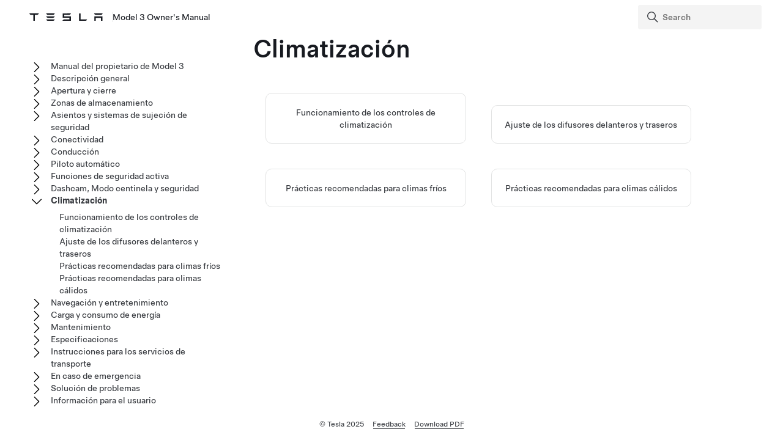

--- FILE ---
content_type: text/html; charset=utf-8
request_url: https://www.tesla.com/ownersmanual/model3/es_es/GUID-6E3E7A58-8A2F-4648-BEDD-90CD1BB94FD4.html
body_size: 7704
content:
<!DOCTYPE html
  SYSTEM "about:legacy-compat">
<html lang="es-es"><head><meta http-equiv="Content-Type" content="text/html; charset=UTF-8"><meta charset="UTF-8"><meta name="viewport" content="width=device-width, initial-scale=1, shrink-to-fit=no"><meta name="copyright" content="(C) Copyright 2025"><meta name="DC.rights.owner" content="(C) Copyright 2025"><meta name="DC.type" content="topic"><meta name="DC.relation" scheme="URI" content="GUID-4F3599A1-20D9-4A49-B4A0-5261F957C096.html"><meta name="DC.relation" scheme="URI" content="GUID-CED714A6-5EED-4CDC-86B9-39131F5D2FA6.html"><meta name="DC.relation" scheme="URI" content="GUID-F907200E-A619-4A95-A0CF-94E0D03BEBEF.html"><meta name="DC.relation" scheme="URI" content="GUID-6F5B7B3F-F020-471D-9D46-D1F990A6237A.html"><meta name="DC.format" content="HTML5"><meta name="DC.identifier" content="GUID-6E3E7A58-8A2F-4648-BEDD-90CD1BB94FD4"><meta name="DC.language" content="es-ES">
<meta name="description" content="Aprenda a utilizar los controles de climatización, los difusores de aire y las prácticas recomendadas para evitar o resolver problemas que puedan surgir en climas fríos antes, durante y después de conducir el vehículo.">
<meta name="og:description" content="Aprenda a utilizar los controles de climatización, los difusores de aire y las prácticas recomendadas para evitar o resolver problemas que puedan surgir en climas fríos antes, durante y después de conducir el vehículo.">
<meta name="twitter:description" content="Aprenda a utilizar los controles de climatización, los difusores de aire y las prácticas recomendadas para evitar o resolver problemas que puedan surgir en climas fríos antes, durante y después de conducir el vehículo.">
<meta property="og:site_name" content="Tesla">
<meta property="og:type" content="website">
<meta property="og:image" content="https://www.tesla.com/sites/default/files/blog_images/tesla_announcement_social.jpg">
<meta property="og:image:url" content="https://www.tesla.com/sites/default/files/blog_images/tesla_announcement_social.jpg">
<meta property="og:image:secure_url" content="https://www.tesla.com/sites/default/files/blog_images/tesla_announcement_social.jpg">
<meta name="twitter:card" content="summary_large_image">
<meta name="twitter:creator" content="@tesla">
<meta name="twitter:url" content="https://www.tesla.com/sites/default/files/blog_images/tesla_announcement_social.jpg">
<link rel="icon" type="image/x-icon" href="https://www.tesla.com/themes/custom/tesla_frontend/assets/favicons/favicon.ico"><meta property="og:title" content="Model 3 Owner's Manual | Tesla">
<meta name="twitter:title" content="Model 3 Owner's Manual | Tesla">
<link rel="stylesheet" type="text/css" href="css/custom.css"><title>Climatización</title>  
  
  <script src="js/vendor/jquery-3.5.1.min.js"></script>
<!-- Commenting this section out, handled now in js.js -->
  <!--<script type="text/javascript">
    $( document ).ready(function() {
    $('.parent ul').hide();
    $('.active').parents('ul').show();
    $('.active').children('ul').show();
    $('.active').siblings('ul').show();
    //$('.active').children('svg.tds-icon').removeClass("tds-icon-chevron-180").addClass("tds-icon-chevron-0");
    //$('.active').children('use').attr("href", "./img/spritemap.svg#tds-icon-chevron-0");
    //$('.active').parents('li').children('.tds-icon').removeClass("tds-icon-chevron-180").addClass("tds-icon-chevron-0");
    //$('.active').parents('use').attr("href", "./img/spritemap.svg#tds-icon-chevron-0");
    
    $('.toggle').on('click', function (e) {
    console.log("how about this click??");
    e.stopPropagation(); // prevent links from toggling the nodes
    $(this).siblings('ul').slideToggle();
    
    //if($(this).find(".tds-icon").first().hasClass("tds-icon-chevron-180")) {
    //$(this).find(".tds-icon").first().addClass("tds-icon-chevron-0");
    //$(this).find(".tds-icon").first().removeClass("tds-icon-chevron-180");
    //$(this).find("use").first().attr("href", "./img/spritemap.svg#tds-icon-chevron-0");
    //} else {
    //$(this).find(".tds-icon").first().addClass("tds-icon-chevron-180");
    //$(this).find(".tds-icon").first().removeClass("tds-icon-chevron-0");
    //$(this).find("use").first().attr("href", "./img/spritemap.svg#tds-icon-chevron-180");
    //}
    
    });
    }); 
    
  </script>-->
   
<!--  <script src="js/vendor/jquery.magnific-popup.min.js" />
  <script type="text/javascript">
    $(document).ready(function() {
    $('.image-zoom').magnificPopup({type:'image'});
    });
  </script>-->
  
   <!-- TDS -->
  <!-- Universal Sans Display (Headings) -->
  <link rel="preload" type="font/woff2" crossorigin="true" href="https://digitalassets.tesla.com/tesla-design-system/raw/upload/static/fonts/universal-sans-2/web/display/Universal-Sans-Display-Medium.woff2" as="font">
  <link rel="preload" type="font/woff2" crossorigin="true" href="https://digitalassets.tesla.com/tesla-design-system/raw/upload/static/fonts/universal-sans-2/web/display/Universal-Sans-Display-Regular.woff2" as="font">
      
  <!-- Universal Sans Text (Body Copy) -->
  <link rel="preload" type="font/woff2" crossorigin="true" href="https://digitalassets.tesla.com/tesla-design-system/raw/upload/static/fonts/universal-sans-2/web/text/Universal-Sans-Text-Medium.woff2" as="font">
  <link rel="preload" type="font/woff2" crossorigin="true" href="https://digitalassets.tesla.com/tesla-design-system/raw/upload/static/fonts/universal-sans-2/web/text/Universal-Sans-Text-Regular.woff2" as="font">
  <link rel="preload" href="https://digitalassets.tesla.com/tesla-design-system/raw/upload/design-system/9.0.1/index.bundle.min.js" as="script">
  <link rel="preload" href="https://digitalassets.tesla.com/tesla-design-system/raw/upload/design-system/9.0.1/index.css" as="style">
  
  <!-- TDS Styles from CDN -->
  <link id="external-css" rel="stylesheet" type="text/css" href="https://digitalassets.tesla.com/tesla-design-system/raw/upload/design-system/9.0.1/index.css" media="all">
  <!-- TDS End -->

  <script defer src="js/vendor/fuse.js"></script>
  <script defer src="js/search.js"></script>
  <script defer src="js/js.js"></script>



<script type="text/javascript">
$(document).ready(function() {
var url = window.location.href; //get url
var titleText = $('.tds-site-app-title').text().trim().replace(/\s+/g, ' ');
var h1Text = $('article > h1').text().trim().replace(/\s+/g, ' '); //get h1 text
var email = $('.mailto').attr('href');
var body = 'Weblink: '+url+'%0D%0A%0D%0A Provide your feedback for the Owner\'s Manual content below. For general questions and support, see https://www.tesla.com/support.' + '%0D%0A%0D%0A';
var subject = 'Feedback for '+titleText+': '+h1Text;
var hrefTitle = 'Send your feedback to: '+email;
$('.mailto').attr('href',email+'?body='+body+'&subject='+subject);
$('.mailto').attr('title', hrefTitle);
});
</script>
</head><body class="site-body site-js-body tds-fullscreen-ios"><div class="tds-shell" id="GUID-6E3E7A58-8A2F-4648-BEDD-90CD1BB94FD4"><div class="tds-shell-masthead tds-shell-masthead--is_sticky"><header id="tds-site-header" class="tds-site-header"><h1 class="tds-site-logo tds-align--start"><div class="tds-site-logo-link" aria-label="Tesla Logo"><svg xmlns="http://www.w3.org/2000/svg" class="tds-icon tds-icon-logo-wordmark"><use href="../../images/spritemap.svg#tds-icon-logo-wordmark"></use></svg></div><span class="tds-site-app-title tds-text--regular tds-text--h6">Model 3 Owner's Manual</span></h1></header><ol class="tds-site-nav-items tds-align--center tds--hideon-tablet-landscape-only tds--hideon-tablet-portrait-only tds--hideon-phone-only" id="button-nav"></ol><div class="tds-site-nav-items nav-items tds-align--end"><div class="tds-form-item tds-form-item--text search"><div class="tds-form-input tds-form-input--default"><div class="tds-form-input-leading"><svg xmlns="http://www.w3.org/2000/svg" class="tds-icon tds-icon-search" viewBox="0 0 24 24"><use href="../../images/spritemap.svg#tds-icon-search"></use></svg></div><input type="search" id="search" class="tds-form-input-search" aria-label="Search" placeholder="Search"><div class="tds-form-input-trailing tds-form-input-search-clear"><button class="tds-icon-btn tds-icon-btn--medium" id="clearButton"><svg xmlns="http://www.w3.org/2000/svg" class="tds-icon tds-icon--small tds-icon-close-small" viewBox="0 0 16 16"><use href="../../images/spritemap.svg#tds-icon-close-small"></use></svg></button></div></div></div></div><div id="search-wrap" class="tds-dropdown"><ul id="search-results" class="search-results tds-listbox"></ul></div></div><div class="tds-shell-content"><div class="tds-layout tds-layout-2col-static_sidebar--large tds-layout-main--right"><div class="tds-layout-item tds-layout-main"><main role="main" class="tds-shell-content" id="main-content"><article role="article" aria-labelledby="GUID-6E3E7A58-8A2F-4648-BEDD-90CD1BB94FD4__GUID-252AF9E8-DE92-45A6-89B9-9E92D3A80917">
<h1 class="title topictitle1" id="GUID-6E3E7A58-8A2F-4648-BEDD-90CD1BB94FD4__GUID-252AF9E8-DE92-45A6-89B9-9E92D3A80917">Climatización</h1>
    
<nav role="complementary" class="related-links"><ul class="ullinks tds-list"><li class="link ulchildlink tds-list-item"><a href="GUID-4F3599A1-20D9-4A49-B4A0-5261F957C096.html" class="tds-link xref">Funcionamiento de los controles de climatización<br></a></li><li class="link ulchildlink tds-list-item" data-features="!fasciaTypeOriginal" data-products="model3 modely"><a href="GUID-CED714A6-5EED-4CDC-86B9-39131F5D2FA6.html" class="tds-link xref">Ajuste de los difusores delanteros y traseros<br></a></li><li class="link ulchildlink tds-list-item"><a href="GUID-F907200E-A619-4A95-A0CF-94E0D03BEBEF.html" class="tds-link xref">Prácticas recomendadas para climas fríos<br></a></li><li class="link ulchildlink tds-list-item"><a href="GUID-6F5B7B3F-F020-471D-9D46-D1F990A6237A.html" class="tds-link xref">Prácticas recomendadas para climas cálidos<br></a></li></ul></nav></article></main></div><aside class="tds-layout-item tds-layout-aside"><div class="side-nav"><ul class="tds-list"><li class="parent tds-list-item" data-collapsed="true"><span class="toggle"><svg xmlns="http://www.w3.org/2000/svg" class="tds-icon tds-icon-chevron-180" viewBox="0 0 24 24"><use href="../../images/spritemap.svg#tds-icon-chevron-180"></use></svg></span><a href="index.html">Manual del propietario de Model 3</a><ul class="tds-list child"><li class="tds-list-item"><span class="no-toggle"></span><a href="GUID-59E1B254-DB74-4178-B727-CE12EA84A2F7.html">Uso del Manual del propietario</a></li></ul></li><li class="parent tds-list-item" data-collapsed="true"><span class="toggle"><svg xmlns="http://www.w3.org/2000/svg" class="tds-icon tds-icon-chevron-180" viewBox="0 0 24 24"><use href="../../images/spritemap.svg#tds-icon-chevron-180"></use></svg></span><a href="GUID-0CA2B0F0-F272-4AD3-B96F-06AA17B140EC.html">Descripción general</a><ul class="tds-list child"><li class="tds-list-item"><span class="no-toggle"></span><a href="GUID-6C6C3944-9674-4E81-A0E8-94D60B6D87B9.html">Exterior</a></li><li class="tds-list-item"><span class="no-toggle"></span><a href="GUID-A5F2B9D0-E7C8-40F5-9642-58F3657B123E.html">Interior</a></li><li class="tds-list-item"><span class="no-toggle"></span><a href="GUID-518C51C1-E9AC-4A68-AE12-07F4FF8C881E.html">Pantalla táctil</a></li><li data-features="!fasciaTypeOriginal" data-products="model3 modely" class="tds-list-item"><span class="no-toggle"></span><a href="GUID-A1DF67DE-94B4-4859-98B4-B0A5D342FAB3.html">Electrónica interior</a></li><li data-products="model3 modely" class="tds-list-item"><span class="no-toggle"></span><a href="GUID-80B80D48-E3A9-4857-864B-F4CC9B56FD7E.html">Estado del coche</a></li><li class="tds-list-item"><span class="no-toggle"></span><a href="GUID-EA1715B0-A3A6-454E-995A-8AA2C3A32D44.html">Comandos de voz</a></li><li class="tds-list-item"><span class="no-toggle"></span><a href="GUID-682FF4A7-D083-4C95-925A-5EE3752F4865.html">Cámaras</a></li><li class="tds-list-item"><span class="no-toggle"></span><a href="GUID-AA58ED67-9C93-4EE6-8B19-9FDABE018787.html">Sonidos de funcionamiento normal</a></li></ul></li><li class="parent tds-list-item" data-collapsed="true"><span class="toggle"><svg xmlns="http://www.w3.org/2000/svg" class="tds-icon tds-icon-chevron-180" viewBox="0 0 24 24"><use href="../../images/spritemap.svg#tds-icon-chevron-180"></use></svg></span><a href="GUID-8C936870-B3AE-46DE-B209-63434EBF7C1E.html">Apertura y cierre</a><ul class="tds-list child"><li class="tds-list-item"><span class="no-toggle"></span><a href="GUID-E004FAB7-1C71-448F-9492-CACF301304D2.html">Llaves</a></li><li class="tds-list-item"><span class="no-toggle"></span><a href="GUID-7A32EC01-A17E-42CC-A15B-2E0A39FD07AB.html">Puertas</a></li><li class="tds-list-item"><span class="no-toggle"></span><a href="GUID-B4E78C91-BCD3-4713-90AA-F3E2406158CC.html">Ventanas</a></li></ul></li><li class="parent tds-list-item" data-collapsed="true"><span class="toggle"><svg xmlns="http://www.w3.org/2000/svg" class="tds-icon tds-icon-chevron-180" viewBox="0 0 24 24"><use href="../../images/spritemap.svg#tds-icon-chevron-180"></use></svg></span><a href="GUID-E167C9C7-5774-430D-A37F-066B29F75C7B.html">Zonas de almacenamiento</a><ul class="tds-list child"><li class="tds-list-item"><span class="no-toggle"></span><a href="GUID-3667D28B-5B3B-49CE-A1C1-3D70AC60D9F6.html">Maletero trasero</a></li><li class="tds-list-item"><span class="no-toggle"></span><a href="GUID-356E0168-47E5-400F-AD83-4F1B86C7D991.html">Maletero delantero</a></li><li data-features="!fasciaTypeOriginal" data-products="model3 modely" class="tds-list-item"><span class="no-toggle"></span><a href="GUID-9132FB9A-EB20-4C5A-91B8-9FC754CB813D.html">Almacenamiento interior</a></li></ul></li><li class="parent tds-list-item" data-collapsed="true"><span class="toggle"><svg xmlns="http://www.w3.org/2000/svg" class="tds-icon tds-icon-chevron-180" viewBox="0 0 24 24"><use href="../../images/spritemap.svg#tds-icon-chevron-180"></use></svg></span><a href="GUID-3D3D94D0-D88F-48B9-81C0-8ED5CE16CE56.html">Asientos y sistemas de sujeción de seguridad</a><ul class="tds-list child"><li data-products="model3 modely models modelx" class="tds-list-item"><span class="no-toggle"></span><a href="GUID-64C3BD83-0089-41A2-B9DD-9CDC0212D6AE.html">Asientos delanteros y traseros </a></li><li class="tds-list-item"><span class="no-toggle"></span><a href="GUID-3319C55D-F148-4D9C-98A6-AD09BA7EED61.html">Cinturones de seguridad</a></li><li data-features="airbag_cutoff_switch" data-products="model3" class="tds-list-item"><span class="no-toggle"></span><a href="GUID-BD88652C-E641-4889-B7DF-6A4E32727388.html">Asientos de seguridad infantiles</a></li><li data-products="model3" class="tds-list-item"><span class="no-toggle"></span><a href="GUID-0943510B-B8A7-4E0E-8998-62ACB9BD4D12.html">Airbags</a></li></ul></li><li class="parent tds-list-item" data-collapsed="true"><span class="toggle"><svg xmlns="http://www.w3.org/2000/svg" class="tds-icon tds-icon-chevron-180" viewBox="0 0 24 24"><use href="../../images/spritemap.svg#tds-icon-chevron-180"></use></svg></span><a href="GUID-74B23C74-1189-4EED-802A-5E42D69203B9.html">Conectividad</a><ul class="tds-list child"><li class="tds-list-item"><span class="no-toggle"></span><a href="GUID-F6E2CD5E-F226-4167-AC48-BD021D1FFDAB.html">App móvil</a></li><li class="tds-list-item"><span class="no-toggle"></span><a href="GUID-1FE9620C-3D7F-4FD3-BBD9-28DD342AC150.html">Wi-Fi</a></li><li class="tds-list-item"><span class="no-toggle"></span><a href="GUID-3D90EA76-8DE3-4808-B7E4-1979EF299F3A.html">Bluetooth</a></li><li class="tds-list-item"><span class="no-toggle"></span><a href="GUID-68582EA9-CBE5-4474-880E-3EF4992002DF.html">Teléfono, calendario y conferencia web</a></li><li class="tds-list-item"><span class="no-toggle"></span><a href="GUID-48B8F8C3-E7E0-4F7F-ABB6-E04FE7527628.html">Garaje inteligente</a></li></ul></li><li class="parent tds-list-item" data-collapsed="true"><span class="toggle"><svg xmlns="http://www.w3.org/2000/svg" class="tds-icon tds-icon-chevron-180" viewBox="0 0 24 24"><use href="../../images/spritemap.svg#tds-icon-chevron-180"></use></svg></span><a href="GUID-538D748E-6DDF-4910-A898-C17E2B671A77.html">Conducción</a><ul class="tds-list child"><li data-features="!fasciaTypeOriginal" data-products="model3 modely" class="tds-list-item"><span class="no-toggle"></span><a href="GUID-87DD5C22-8D11-4E00-8A04-1D198116B859.html">Arrancado y apagando</a></li><li class="tds-list-item"><span class="no-toggle"></span><a href="GUID-DEB259CC-ABAC-4BFC-8D10-B7B1BBCFCB1F.html">  Volante  </a></li><li class="tds-list-item"><span class="no-toggle"></span><a href="GUID-3EFBA9D5-76B6-468D-BBD0-9090C0E05F22.html">Retrovisores</a></li><li data-features="!fasciaTypeOriginal" data-products="model3 modely" class="tds-list-item"><span class="no-toggle"></span><a href="GUID-E9B387D7-AFEF-4AAF-8685-4FE71E09287D.html">Cambio</a></li><li data-features="!fasciaTypeOriginal" data-products="model3 modely" class="tds-list-item"><span class="no-toggle"></span><a href="GUID-1C209641-AA23-47AC-B0D1-3FE3779CF222.html">Luces</a></li><li class="tds-list-item"><span class="no-toggle"></span><a href="GUID-A5C33F3D-E41D-4671-ADE5-C2FB73203323.html">Limpiaparabrisas y lavaparabrisas</a></li><li class="tds-list-item"><span class="no-toggle"></span><a href="GUID-3DFFB071-C0F6-474D-8A45-17BE1A006365.html">Frenado y parada</a></li><li data-features="parkassist" class="tds-list-item"><span class="no-toggle"></span><a href="GUID-005E1645-B0F5-49A0-9C59-44828B60D184.html">Asistencia al estacionamiento</a></li><li class="tds-list-item"><span class="no-toggle"></span><a href="GUID-4F680094-175E-44C3-8801-4965887055BE.html">Retención del vehículo</a></li><li class="tds-list-item"><span class="no-toggle"></span><a href="GUID-CC0F27E7-FD78-448D-B739-209EBBEDF2C3.html">Control de tracción</a></li><li data-products="model3 modely" class="tds-list-item"><span class="no-toggle"></span><a href="GUID-8EAFF5D8-7209-45ED-A7E0-508FFA60C530.html">Modos de aceleración</a></li><li data-features="fasciaTypePoppyseed" data-products="model3" class="tds-list-item"><span class="no-toggle"></span><a href="GUID-E41C80C9-3132-4F4C-B4ED-4A3136488334.html">Suspensión</a></li><li data-features="track_mode fasciaTypePoppyseed" data-products="model3" class="tds-list-item"><span class="no-toggle"></span><a href="GUID-92CA3DCA-EDA3-4243-861E-2C770F5506FD.html">Track Mode</a></li><li class="tds-list-item"><span class="no-toggle"></span><a href="GUID-A2D0403E-3DAC-4695-A4E6-DC875F4DEDC3.html">Perfiles de conductor</a></li><li data-features="activehood !fasciaTypeOriginal" data-products="model3 modely" class="tds-list-item"><span class="no-toggle"></span><a href="GUID-FCD87BBA-BA45-4955-8E3A-2FEBBA7DE9FA.html">Capó activo</a></li><li class="tds-list-item"><span class="no-toggle"></span><a href="GUID-CAE4B2A1-3608-4A05-8E37-A9C948733FEF.html">Información del trayecto</a></li><li class="tds-list-item"><span class="no-toggle"></span><a href="GUID-3598EF55-6B1D-462B-88D8-704DB0896DD1.html">Cámaras orientadas hacia atrás</a></li><li data-features="pedestrian_warning" class="tds-list-item"><span class="no-toggle"></span><a href="GUID-5D8F5B42-90F9-4ED7-9B36-A54BFED1030C.html">Sistema de advertencia de peatones</a></li><li data-features="tow_package fasciaTypePoppyseed" data-products="model3" class="tds-list-item"><span class="no-toggle"></span><a href="GUID-BD9A38D5-4410-45A3-8337-BDF7342750F3.html">Remolque y accesorios</a></li></ul></li><li data-features="anydas" class="parent tds-list-item" data-collapsed="true"><span class="toggle"><svg xmlns="http://www.w3.org/2000/svg" class="tds-icon tds-icon-chevron-180" viewBox="0 0 24 24"><use href="../../images/spritemap.svg#tds-icon-chevron-180"></use></svg></span><a href="GUID-32E9F9FD-0014-4EB4-8D96-A8BE99DBE1A2.html">  Piloto automático  </a><ul class="tds-list child"><li data-features="tacc anydas" class="tds-list-item"><span class="no-toggle"></span><a href="GUID-101D1BF5-52D2-469A-A57D-E7230BBEE94B.html">Acerca de   Piloto automático  </a></li><li data-features="tacc anydas" class="tds-list-item"><span class="no-toggle"></span><a href="GUID-20F2262F-CDF6-408E-A752-2AD9B0CC2FD6.html">    Piloto automático   Funciones</a></li><li data-features="stop_control anydas" class="tds-list-item"><span class="no-toggle"></span><a href="GUID-A701F7DC-875C-4491-BC84-605A77EA152C.html">  Control de semáforos y señales de stop  </a></li><li data-features="tesla_autopark_3 anydas" class="tds-list-item"><span class="no-toggle"></span><a href="GUID-0C763E08-D0B8-4404-8180-1054F635C08C.html">    Autopark    </a></li><li data-features="actually_smart_summon anydas" class="tds-list-item"><span class="no-toggle"></span><a href="GUID-7D207174-88CD-4795-8265-9162A72AA578.html">  Convocar  </a></li><li data-features="tacc anydas" class="tds-list-item"><span class="no-toggle"></span><a href="GUID-E5FF5E84-6AAC-43E6-B7ED-EC1E9AEB17B7.html">Limitaciones y advertencias</a></li></ul></li><li data-features="anydas" class="parent tds-list-item" data-collapsed="true"><span class="toggle"><svg xmlns="http://www.w3.org/2000/svg" class="tds-icon tds-icon-chevron-180" viewBox="0 0 24 24"><use href="../../images/spritemap.svg#tds-icon-chevron-180"></use></svg></span><a href="GUID-0D9B548B-D1A4-494B-8C5F-C4360304D99F.html">Funciones de seguridad activa</a><ul class="tds-list child"><li data-features="anydas anydas" class="tds-list-item"><span class="no-toggle"></span><a href="GUID-ADA05DFF-963D-477D-9A51-FA8C8F6429F1.html">Asistencia de carril</a></li><li data-features="anydas anydas" class="tds-list-item"><span class="no-toggle"></span><a href="GUID-8EA7EF10-7D27-42AC-A31A-96BCE5BC0A85.html">Asistencia anticolisión</a></li><li data-features="regulatory_isa anydas" class="tds-list-item"><span class="no-toggle"></span><a href="GUID-C2FBB4F9-EDC1-4E18-AEE4-D1BCC23B01A3.html">Asistencia de velocidad inteligente</a></li><li data-features="das2orhigher anydas" class="tds-list-item"><span class="no-toggle"></span><a href="GUID-EDAD116F-3C73-40FA-A861-68112FF7961F.html">Cámara de la cabina</a></li><li data-features="!fasciaTypeOriginal anydas" data-products="model3 modely" class="tds-list-item"><span class="no-toggle"></span><a href="GUID-4ED40B33-6E34-4E58-B8C3-9D0810DB87D6.html">Radar de la cabina</a></li><li data-features="clad anydas" class="tds-list-item"><span class="no-toggle"></span><a href="GUID-61E5B0E4-3595-4D66-AA4A-188F3ED6DD49.html">Detección de niño olvidado</a></li><li data-features="ddaw anydas" class="tds-list-item"><span class="no-toggle"></span><a href="GUID-65BF21B8-50C5-4FA5-86A4-DA363DCD0484.html">Advertencia de somnolencia del conductor</a></li></ul></li><li class="parent tds-list-item" data-collapsed="true"><span class="toggle"><svg xmlns="http://www.w3.org/2000/svg" class="tds-icon tds-icon-chevron-180" viewBox="0 0 24 24"><use href="../../images/spritemap.svg#tds-icon-chevron-180"></use></svg></span><a href="GUID-49096E34-97D2-4182-9414-2F7F4E88EE79.html">Dashcam, Modo centinela y seguridad</a><ul class="tds-list child"><li class="tds-list-item"><span class="no-toggle"></span><a href="GUID-94B0E05E-F642-4C8E-8FED-E5EB45FA27DA.html">Configuración de seguridad</a></li><li data-features="das2orhigher" class="tds-list-item"><span class="no-toggle"></span><a href="GUID-3BCC07CE-5EA2-4F40-99D1-27690898FF3C.html">Dashcam</a></li><li data-features="sentry_mode" class="tds-list-item"><span class="no-toggle"></span><a href="GUID-56703182-8191-4DAE-AF07-2FDC0EB64663.html">Modo centinela</a></li><li data-features="das2orhigher" class="tds-list-item"><span class="no-toggle"></span><a href="GUID-F311BBCA-2532-4D04-B88C-DBA784ADEE21.html">Requisitos de la unidad USB para grabar vídeos</a></li></ul></li><li class="parent tds-list-item" data-collapsed="false"><span class="toggle"><svg xmlns="http://www.w3.org/2000/svg" class="tds-icon tds-icon-chevron-180" viewBox="0 0 24 24"><use href="../../images/spritemap.svg#tds-icon-chevron-180"></use></svg></span><a class="active" href="GUID-6E3E7A58-8A2F-4648-BEDD-90CD1BB94FD4.html">Climatización</a><ul class="tds-list child"><li class="tds-list-item"><span class="no-toggle"></span><a href="GUID-4F3599A1-20D9-4A49-B4A0-5261F957C096.html">Funcionamiento de los controles de climatización</a></li><li data-features="!fasciaTypeOriginal" data-products="model3 modely" class="tds-list-item"><span class="no-toggle"></span><a href="GUID-CED714A6-5EED-4CDC-86B9-39131F5D2FA6.html">Ajuste de los difusores delanteros y traseros</a></li><li class="tds-list-item"><span class="no-toggle"></span><a href="GUID-F907200E-A619-4A95-A0CF-94E0D03BEBEF.html">Prácticas recomendadas para climas fríos</a></li><li class="tds-list-item"><span class="no-toggle"></span><a href="GUID-6F5B7B3F-F020-471D-9D46-D1F990A6237A.html">Prácticas recomendadas para climas cálidos</a></li></ul></li><li class="parent tds-list-item" data-collapsed="true"><span class="toggle"><svg xmlns="http://www.w3.org/2000/svg" class="tds-icon tds-icon-chevron-180" viewBox="0 0 24 24"><use href="../../images/spritemap.svg#tds-icon-chevron-180"></use></svg></span><a href="GUID-02F089F4-6818-4EFB-9AF1-0DA2187C5FF0.html">Navegación y entretenimiento</a><ul class="tds-list child"><li class="tds-list-item"><span class="no-toggle"></span><a href="GUID-01F1A582-99D1-4933-B5FB-B2F0203FFE6F.html">Mapas y navegación</a></li><li class="tds-list-item"><span class="no-toggle"></span><a href="GUID-7A85FB6B-9DF6-4C55-A2F9-793207E48E9D.html">Multimedia</a></li><li class="tds-list-item"><span class="no-toggle"></span><a href="GUID-79A49D40-A028-435B-A7F6-8E48846AB9E9.html">Teatro, Arcade y Toybox</a></li></ul></li><li class="parent tds-list-item" data-collapsed="true"><span class="toggle"><svg xmlns="http://www.w3.org/2000/svg" class="tds-icon tds-icon-chevron-180" viewBox="0 0 24 24"><use href="../../images/spritemap.svg#tds-icon-chevron-180"></use></svg></span><a href="GUID-2703FAF6-4481-4249-95AD-F12E2677DCA8.html">Carga y consumo de energía</a><ul class="tds-list child"><li class="tds-list-item"><span class="no-toggle"></span><a href="GUID-8FA15856-1720-440F-838B-ACFBA8D7D608.html">Componentes eléctricos del vehículo</a></li><li class="tds-list-item"><span class="no-toggle"></span><a href="GUID-7FE78D73-0A17-47C4-B21B-54F641FFAEF4.html">Información de la batería de alta tensión</a></li><li class="tds-list-item"><span class="no-toggle"></span><a href="GUID-BEE08D47-0CE0-4BDD-83F2-9854FB3D578F.html">Instrucciones de carga</a></li><li class="tds-list-item"><span class="no-toggle"></span><a href="GUID-76995CEC-6402-4BFF-99FA-CEFA36E64A19.html">Programación de preacondicionamiento y carga</a></li><li class="tds-list-item"><span class="no-toggle"></span><a href="GUID-4AC32116-979A-4146-A935-F41F8551AFE6.html">Obtención de la autonomía máxima</a></li><li data-products="model3 modely models modelx" class="tds-list-item"><span class="no-toggle"></span><a href="GUID-B9807218-7291-4F68-9AFF-7C525CF498F3.html">Estado de la batería de alta tensión</a></li></ul></li><li class="parent tds-list-item" data-collapsed="true"><span class="toggle"><svg xmlns="http://www.w3.org/2000/svg" class="tds-icon tds-icon-chevron-180" viewBox="0 0 24 24"><use href="../../images/spritemap.svg#tds-icon-chevron-180"></use></svg></span><a href="GUID-0BC2933E-424A-42B1-932E-E07BB77DA5D6.html">Mantenimiento</a><ul class="tds-list child"><li class="tds-list-item"><span class="no-toggle"></span><a href="GUID-A5A60CB3-7659-4B08-B2FD-AFD12C2D6EE1.html">Actualizaciones de software</a></li><li class="tds-list-item"><span class="no-toggle"></span><a href="GUID-E95DAAD9-646E-4249-9930-B109ED7B1D91.html">Intervalos del servicio de mantenimiento</a></li><li class="tds-list-item"><span class="no-toggle"></span><a href="GUID-94F63B13-EA2C-45D9-83AB-5DCA6295D587.html">Cuidado y mantenimiento de los neumáticos</a></li><li class="tds-list-item"><span class="no-toggle"></span><a href="GUID-65384C1F-86F2-44E8-A8BC-8A12E7E00A40.html">Limpieza</a></li><li class="tds-list-item"><span class="no-toggle"></span><a href="GUID-197C481B-B4D4-4973-9772-2AF488442CE1.html">Escobillas limpiaparabrisas, rociadores y líquido</a></li><li class="tds-list-item"><span class="no-toggle"></span><a href="GUID-9E6DD5CB-40BA-4A29-B20D-457303555037.html">Elevación del vehículo</a></li><li class="tds-list-item"><span class="no-toggle"></span><a href="GUID-ECA7C07B-7944-496B-8FC5-12762BF061F1.html">Piezas y accesorios</a></li><li class="tds-list-item"><span class="no-toggle"></span><a href="GUID-3A420F3F-D897-4A26-BFEE-B13742D06865.html">Kit de reparación temporal de neumáticos</a></li><li class="tds-list-item"><span class="no-toggle"></span><a href="GUID-57377B7B-867B-48C3-BF30-9E2C082AFAAF.html">Mantenimiento que puede hacer usted mismo</a></li></ul></li><li class="parent tds-list-item" data-collapsed="true"><span class="toggle"><svg xmlns="http://www.w3.org/2000/svg" class="tds-icon tds-icon-chevron-180" viewBox="0 0 24 24"><use href="../../images/spritemap.svg#tds-icon-chevron-180"></use></svg></span><a href="GUID-F617DA3E-11C1-4FBA-98A7-A9C3828E3536.html">Especificaciones</a><ul class="tds-list child"><li data-products="model3 modely" class="tds-list-item"><span class="no-toggle"></span><a href="GUID-B27A666D-866B-4766-B690-CCD1B66E2134.html">Etiquetas de identificación</a></li><li class="tds-list-item"><span class="no-toggle"></span><a href="GUID-877ACE2D-B62F-4596-A6AD-A74F7905741C.html">Carga del vehículo</a></li><li data-products="model3" class="tds-list-item"><span class="no-toggle"></span><a href="GUID-56562137-FC31-4110-A13C-9A9FC6657BF0.html">Dimensiones </a></li><li class="tds-list-item"><span class="no-toggle"></span><a href="GUID-E414862C-CFA1-4A0B-9548-BE21C32CAA58.html">Sistemas secundarios</a></li><li class="tds-list-item"><span class="no-toggle"></span><a href="GUID-FDDB10EF-FFA9-46EB-B8CC-03614AE92B6B.html">Ruedas y neumáticos</a></li></ul></li><li class="parent tds-list-item" data-collapsed="true"><span class="toggle"><svg xmlns="http://www.w3.org/2000/svg" class="tds-icon tds-icon-chevron-180" viewBox="0 0 24 24"><use href="../../images/spritemap.svg#tds-icon-chevron-180"></use></svg></span><a href="GUID-FC34B07D-CC70-4310-8A1F-8E7BAA00C760.html">Instrucciones para los servicios de transporte</a><ul class="tds-list child"><li data-products="model3 modely" class="tds-list-item"><span class="no-toggle"></span><a href="GUID-FA9E3DC9-805C-45BD-A64D-C4B3F491B8C0.html">Instrucciones para los servicios de transporte</a></li></ul></li><li class="parent tds-list-item" data-collapsed="true"><span class="toggle"><svg xmlns="http://www.w3.org/2000/svg" class="tds-icon tds-icon-chevron-180" viewBox="0 0 24 24"><use href="../../images/spritemap.svg#tds-icon-chevron-180"></use></svg></span><a href="GUID-0BBFFA3D-A0F1-47B1-A0C7-7D49DE278520.html">En caso de emergencia</a><ul class="tds-list child"><li class="tds-list-item"><span class="no-toggle"></span><a href="GUID-9914F959-69CC-4835-ADA2-0970F108FE20.html">Contactando a Asistencia en carretera de Tesla</a></li><li class="tds-list-item"><span class="no-toggle"></span><a href="GUID-8333FCE9-A70A-4470-8EBB-867423A1B5DC.html">Llamada de emergencia</a></li><li class="tds-list-item"><span class="no-toggle"></span><a href="GUID-CB07D968-612A-4FAB-977D-CD01C69464D0.html">Quedarse sin autonomía</a></li><li class="tds-list-item"><span class="no-toggle"></span><a href="GUID-34181E3A-B4A7-4658-906A-38C6647B5664.html">Apertura del capó sin electricidad</a></li><li class="tds-list-item"><span class="no-toggle"></span><a href="GUID-3567D5F4-A5F4-4323-8BE0-023D5438FFC6.html">Arranque con pinzas</a></li><li data-features="!fasciaTypeOriginal" data-products="model3 modely" class="tds-list-item"><span class="no-toggle"></span><a href="GUID-A7A60DC7-E476-4A86-9C9C-10F4A276AB8B.html">Apertura de puertas sin electricidad</a></li><li class="tds-list-item"><span class="no-toggle"></span><a href="GUID-5D2AF796-2052-4A24-9327-E3C0E2DB9B19.html">Guía para vehículo sumergido</a></li></ul></li><li class="parent tds-list-item" data-collapsed="true"><span class="toggle"><svg xmlns="http://www.w3.org/2000/svg" class="tds-icon tds-icon-chevron-180" viewBox="0 0 24 24"><use href="../../images/spritemap.svg#tds-icon-chevron-180"></use></svg></span><a href="GUID-FB1FFC17-06CC-4D83-9800-EEC1092F951C.html">Solución de problemas</a><ul class="tds-list child"><li class="tds-list-item"><span class="no-toggle"></span><a href="GUID-9A3F0F72-71F4-433D-B68B-0A472A9359DF.html">Solución de problemas relacionados con alertas</a></li></ul></li><li class="parent tds-list-item" data-collapsed="true"><span class="toggle"><svg xmlns="http://www.w3.org/2000/svg" class="tds-icon tds-icon-chevron-180" viewBox="0 0 24 24"><use href="../../images/spritemap.svg#tds-icon-chevron-180"></use></svg></span><a href="GUID-5C19C1A7-6F77-46A2-8D5C-0AFA6D9C93AE.html">Información para el usuario</a><ul class="tds-list child"><li class="tds-list-item"><span class="no-toggle"></span><a href="GUID-AD66E57E-0BA2-4567-BD90-7267A34CB7BB.html">Acerca de la información de este manual</a></li><li class="tds-list-item"><span class="no-toggle"></span><a href="GUID-BE6A1B03-C214-4E2D-A847-63B0F895478A.html">Disponibilidad de funciones</a></li><li class="tds-list-item"><span class="no-toggle"></span><a href="GUID-2E8E5E0B-DAA8-40B8-9804-45F5960538DF.html">Exención de responsabilidad</a></li><li class="tds-list-item"><span class="no-toggle"></span><a href="GUID-85DDA8E1-596D-4980-9C17-C4F4E0FAA280.html">Reportar defectos de seguridad</a></li><li class="tds-list-item"><span class="no-toggle"></span><a href="GUID-F561C667-5BF1-4779-9C06-17F33C14E95A.html">Gestión de la titularidad del vehículo</a></li><li data-features="fasciaTypePoppyseed" data-products="model3" class="tds-list-item"><span class="no-toggle"></span><a href="GUID-A884F312-E99F-47CF-9699-253D501A198D.html">Certificación de conformidad</a></li></ul></li></ul></div></aside></div></div><footer id="footer" class="tds-shell-footer tds-site-footer tds-shell-footer--is_sticky"><nav class="tds-footer-nav"><ul class="tds-list tds-list--horizontal"><li class="tds-list-item">© Tesla <span id="copyright-year">2025</span></li><li class="tds-list-item"><a class="tds-link mailto" href="mailto:ownersmanualfeedback@tesla.com"><span>Feedback</span></a></li><li class="tds-list-item"><a class="tds-link" href="./Owners_Manual.pdf"><span>Download PDF</span></a></li></ul></nav></footer><dialog id="img-modal" class="tds-modal"><div class="tds-modal-header"><button type="button" class="tds-modal-close" aria-label="Close Modal" data-tds-close-modal="img-modal"><svg xmlns="http://www.w3.org/2000/svg" class="tds-icon tds-icon-close tds-modal-close-icon"><use href="../../images/spritemap.svg#tds-icon-close"></use></svg></button></div><section class="tds-modal-content img-modal-content"></section></dialog><div class="tds-modal-backdrop" data-tds-close-modal="img-modal"></div><div id="i18n-holder" hidden data-procedure-update-banner="This procedure has been updated since your last visit!" data-dismiss="Dismiss"></div><script type="module" defer="">
            import { handleFocusIndication, initDropdownInputs, initSearchInputs, initFormInputs, initTooltips, initModals } from 'https://digitalassets.tesla.com/tesla-design-system/raw/upload/design-system/9.0.1/index.bundle.min.js';
            
            handleFocusIndication();
            initDropdownInputs();
            
            // Generic form input click interactions
            initFormInputs();
            
            // Special interactivity handling for search inputs
            initSearchInputs();
            
            // Init the modals
            initModals();
            
            // Init tooltips
            initTooltips();
            
        </script><script src="https://www.googletagmanager.com/gtag/js?id=UA-9152935-65" async=""></script><script>
                window.dataLayer = window.dataLayer || [];
                function gtag(){dataLayer.push(arguments);}
                gtag('js', new Date());
                
                gtag('config', 'UA-9152935-65');
            </script><script type="text/javascript">
            window.onload = document.querySelectorAll('video').forEach(vid => vid.pause());
            window.onload = document.querySelectorAll('audio').forEach(audio => audio.pause());
        </script></div><script type="text/javascript"  src="/kM_o/pAZV/7jVQ/ewm7/0g/EbDOptb51DYrp6/FEF2AQ/TjBsM/GkRRF0B"></script><link rel="stylesheet" type="text/css"  href="/kM_o/pAZV/7jVQ/ewm7/0g/zb/F2hXAQ/cnkDb/zcyOjNY"><script  src="/kM_o/pAZV/7jVQ/ewm7/0g/Eb/F2hXAQ/ASJsW/XUIY1gp" async defer></script><div id="sec-overlay" style="display:none;"><div id="sec-container"></div></div></body></html>

--- FILE ---
content_type: application/javascript
request_url: https://www.tesla.com/kM_o/pAZV/7jVQ/ewm7/0g/EbDOptb51DYrp6/FEF2AQ/TjBsM/GkRRF0B
body_size: 174091
content:
(function(){if(typeof Array.prototype.entries!=='function'){Object.defineProperty(Array.prototype,'entries',{value:function(){var index=0;const array=this;return {next:function(){if(index<array.length){return {value:[index,array[index++]],done:false};}else{return {done:true};}},[Symbol.iterator]:function(){return this;}};},writable:true,configurable:true});}}());(function(){var xr;H1();vN8();Tm8();var wq=function Wf(db,rW){var HW=Wf;var kb=Dw(new Number(hL),TT);var xN=kb;kb.set(db);while(xN+db!=C3){switch(xN+db){case j8:{db-=AH;var QS=rW[A8];BO.push(z6);var QB=Sb(Ir,[hf()[N6(zB)].call(null,TZ,V6,Ts,pb),QS[Of]]);Zx(mJ,QS)&&(QB[bT()[gS(AJ)].call(null,Uf,fK,bf)]=QS[mJ]),Zx(Ns,QS)&&(QB[bT()[gS(NK)](hX,NJ,U6)]=QS[Ns],QB[bT()[gS(Sq)](df,nq,PZ)]=QS[MK]),this[hT()[vJ(JN)](QW,rq,RT,Yw)][hf()[N6(Ns)].call(null,dW,mJ,hS(hS(mJ)),tb)](QB);BO.pop();}break;case K3:{db+=sQ;var E2;return BO.pop(),E2=CE,E2;}break;case lz:{db-=G8;if(Sn(xE,undefined)&&Sn(xE,null)&&RF(xE[hT()[vJ(Of)].call(null,Yh,cF,G4,vd)],Of)){try{var Ph=BO.length;var bv=hS([]);var th=pp[Sn(typeof bT()[gS(qj)],'undefined')?bT()[gS(EU)](Rt,Us,Xn):bT()[gS(mJ)](vF,Ij,Ej)](xE)[hT()[vJ(pV)](Yh,IE,gJ,cF)](bT()[gS(zj)].call(null,hS(Of),gG,mV));if(RF(th[hT()[vJ(Of)].call(null,Nv,hS(hS([])),G4,vd)],qk[UU])){CE=pp[hT()[vJ(jj)].apply(null,[QW,pV,sJ,P2])](th[qk[UU]],qG);}}catch(md){BO.splice(n4(Ph,mJ),Infinity,MF);}}}break;case fQ:{var xE=rW[A8];var CE;BO.push(MF);db+=Kz;}break;case Y3:{db-=q8;return BO.pop(),Gn=tk[wU],Gn;}break;case WL:{var PF=rW[A8];BO.push(K5);var CF=PF[Sn(typeof nE()[zt(wt)],zv(AV(typeof bT()[gS(T2)],zv('',[][[]]))?bT()[gS(mJ)](N5,S2,KF):bT()[gS(sv)](Rt,Ld,Wj),[][[]]))?nE()[zt(fg)](tM,fE,qG,mJ):nE()[zt(N4)](Bh,qd,hx,Xt)]||{};CF[Qg()[XM(gg)].apply(null,[df,mG,NP,Wv])]=bT()[gS(Ht)](IE,Eg,Av),delete CF[bT()[gS(52)](83,1210,243)],PF[nE()[zt(fg)](tM,fE,qG,n5)]=CF;BO.pop();db-=Z8;}break;case Bp:{BO.push(kh);db-=NC;var M4;return M4=[pp[AV(typeof bT()[gS(HF)],zv([],[][[]]))?bT()[gS(mJ)].call(null,hS(hS(Of)),JE,R5):bT()[gS(rq)](Ns,Tn,ZU)][hf()[N6(Kh)](qP,sd,Uf,Gj)]?pp[bT()[gS(rq)].apply(null,[Nv,Tn,ZU])][hf()[N6(Kh)](qP,JF,hS(Of),Gj)]:AV(typeof hf()[N6(Jd)],zv([],[][[]]))?hf()[N6(fg)](Pg,tE,NK,l5):hf()[N6(EE)].call(null,cg,NK,rq,Xx),pp[bT()[gS(rq)](Jd,Tn,ZU)][Sn(typeof hT()[vJ(dW)],zv('',[][[]]))?hT()[vJ(qF)](qv,Jd,wv,Vv):hT()[vJ(df)].call(null,Lj,rq,Sj,gv)]?pp[bT()[gS(rq)].apply(null,[ZE,Tn,ZU])][hT()[vJ(qF)](AJ,UU,wv,Vv)]:AV(typeof hf()[N6(Zn)],zv([],[][[]]))?hf()[N6(fg)].call(null,bd,dE,hS(Of),Yk):hf()[N6(EE)](cg,vF,lE,Xx),pp[bT()[gS(rq)](hS(Of),Tn,ZU)][Sn(typeof bT()[gS(JN)],zv('',[][[]]))?bT()[gS(G5)].call(null,T2,WU,vE):bT()[gS(mJ)].call(null,df,mE,tF)]?pp[bT()[gS(rq)](N5,Tn,ZU)][bT()[gS(G5)](hS(hS({})),WU,vE)]:hf()[N6(EE)].apply(null,[cg,hS([]),W5,Xx]),cv(typeof pp[bT()[gS(rq)](Of,Tn,ZU)][hT()[vJ(Od)](MK,dE,CN,Wt)],bT()[gS(V6)].apply(null,[tv,Tk,Xj]))?pp[bT()[gS(rq)](hS(hS(Of)),Tn,ZU)][hT()[vJ(Od)].apply(null,[Uj,xF,CN,Wt])][hT()[vJ(Of)](NP,zB,FE,vd)]:tG(mJ)],BO.pop(),M4;}break;case OC:{var dj=[pF,d5,q5,q2,PP,C5,hj];var gd=dj[hT()[vJ(LV)].call(null,Lj,fE,bM,fF)](hT()[vJ(dd)].call(null,hX,lF,bG,Dh));db+=NX;var vG;return BO.pop(),vG=gd,vG;}break;case Q8:{db-=Vp;return String(...rW);}break;case JQ:{db-=fr;BO.push(Nk);var pF=pp[hT()[vJ(T2)](df,tv,nG,mh)][hT()[vJ(Pd)].call(null,Sq,dE,fM,l4)]||pp[AV(typeof bT()[gS(JU)],'undefined')?bT()[gS(mJ)](rq,EV,tn):bT()[gS(N5)](mV,SE,WP)][hT()[vJ(Pd)](xn,sv,fM,l4)]?bT()[gS(N4)](hX,FV,N5):AV(typeof bT()[gS(vd)],zv([],[][[]]))?bT()[gS(mJ)](hS(hS(Of)),WM,Uf):bT()[gS(qG)](Nd,dx,fE);var d5=cv(pp[hT()[vJ(T2)].apply(null,[hS(Of),ZE,nG,mh])][Sn(typeof bT()[gS(Bd)],zv([],[][[]]))?bT()[gS(N5)](QW,SE,WP):bT()[gS(mJ)].call(null,hS(hS(mJ)),It,RG)][hf()[N6(Zk)](Qj,hS(hS({})),Uv,WM)][sP()[Gh(df)].apply(null,[vg,Wj,hS({}),UP,sn,Wv])](hT()[vJ(cg)](U5,MK,R2,dE)),null)?bT()[gS(N4)](hS(hS({})),FV,N5):bT()[gS(qG)](tv,dx,fE);var q5=cv(typeof pp[bT()[gS(rq)].apply(null,[hS({}),VG,ZU])][AV(typeof hT()[vJ(mP)],zv([],[][[]]))?hT()[vJ(df)].call(null,Ud,Vx,Jh,kh):hT()[vJ(cg)](Uf,Td,R2,dE)],Sn(typeof bT()[gS(fj)],'undefined')?bT()[gS(V6)](hS(hS(Of)),Xd,Xj):bT()[gS(mJ)](hS(mJ),ZU,Ex))&&pp[bT()[gS(rq)](xF,VG,ZU)][hT()[vJ(cg)](hS(hS(Of)),pV,R2,dE)]?Sn(typeof bT()[gS(ng)],zv('',[][[]]))?bT()[gS(N4)](Ns,FV,N5):bT()[gS(mJ)](cj,mv,dG):bT()[gS(qG)](qj,dx,fE);var q2=cv(typeof pp[hT()[vJ(T2)].call(null,mV,kv,nG,mh)][hT()[vJ(cg)](Vx,qj,R2,dE)],Sn(typeof bT()[gS(AP)],zv([],[][[]]))?bT()[gS(V6)].call(null,JF,Xd,Xj):bT()[gS(mJ)](kE,U5,kh))?bT()[gS(N4)].call(null,hS(hS([])),FV,N5):bT()[gS(qG)].apply(null,[tE,dx,fE]);var PP=Sn(typeof pp[hT()[vJ(T2)](Ts,qj,nG,mh)][sP()[Gh(jF)](sv,MM,NP,v5,Nv,hS({}))],bT()[gS(V6)](tv,Xd,Xj))||Sn(typeof pp[bT()[gS(N5)].call(null,NP,SE,WP)][sP()[Gh(jF)].call(null,sv,MM,Sk,v5,FF,xF)],bT()[gS(V6)](V6,Xd,Xj))?bT()[gS(N4)](hS({}),FV,N5):bT()[gS(qG)](ZE,dx,fE);var C5=cv(pp[hT()[vJ(T2)](QW,LV,nG,mh)][bT()[gS(N5)].apply(null,[hS(hS([])),SE,WP])][hf()[N6(Zk)].apply(null,[Qj,GU,mM,WM])][sP()[Gh(df)].call(null,vg,Wj,n2,UP,lF,qG)](hf()[N6(fk)](Jg,nv,JF,NM)),null)?bT()[gS(N4)](hS(hS([])),FV,N5):bT()[gS(qG)].call(null,N4,dx,fE);var hj=cv(pp[hT()[vJ(T2)].apply(null,[Rt,hS([]),nG,mh])][bT()[gS(N5)](hS(hS([])),SE,WP)][hf()[N6(Zk)].call(null,Qj,XG,mV,WM)][sP()[Gh(df)].call(null,vg,Wj,fE,UP,Td,qG)](sP()[Gh(hg)](jj,qv,FF,Ak,fg,fg)),null)?bT()[gS(N4)].call(null,N4,FV,N5):Sn(typeof bT()[gS(N4)],zv('',[][[]]))?bT()[gS(qG)](hS(hS(mJ)),dx,fE):bT()[gS(mJ)].call(null,xF,fM,gP);}break;case vH:{var bk=rW[A8];BO.push(Md);var SU=Sb(Ir,[hf()[N6(zB)](TZ,rq,sd,E5),bk[Of]]);Zx(xr[hT()[vJ(Cd)](AP,V6,R2,QE)](),bk)&&(SU[bT()[gS(AJ)].call(null,hS(hS(Of)),BP,bf)]=bk[qk[Ns]]),Zx(qk[sd],bk)&&(SU[bT()[gS(NK)](hS(hS({})),tZ,U6)]=bk[Ns],SU[bT()[gS(Sq)].apply(null,[gg,FB,PZ])]=bk[qk[hg]]),this[hT()[vJ(JN)](hS({}),Lj,WB,Yw)][hf()[N6(Ns)].apply(null,[dW,hS(hS(Of)),Ht,t5])](SU);db-=wr;BO.pop();}break;case DL:{var I2=rW[A8];BO.push(Rk);db-=Fm;var Uk=I2[nE()[zt(fg)](l2,fE,qG,qG)]||{};Uk[Qg()[XM(gg)](NK,Vg,NP,Wv)]=Sn(typeof bT()[gS(kj)],'undefined')?bT()[gS(Ht)].call(null,hS(mJ),lP,Av):bT()[gS(mJ)](FF,V6,Yh),delete Uk[bT()[gS(52)](87,1038,243)],I2[nE()[zt(fg)].apply(null,[l2,fE,qG,Jd])]=Uk;BO.pop();}break;case LX:{db-=nr;return parseInt(...rW);}break;case F3:{db-=np;var tk=rW[A8];var wU=rW[hp];var bV=rW[A3];BO.push(BF);pp[AV(typeof bT()[gS(Xk)],zv('',[][[]]))?bT()[gS(mJ)](Rt,Wn,VE):bT()[gS(NP)].call(null,hS(mJ),Jn,fv)][hT()[vJ(NP)](hS([]),Ht,ZN,tv)](tk,wU,Sb(Ir,[hT()[vJ(xn)](T2,xn,lh,rd),bV,hT()[vJ(sd)].call(null,lF,rE,ln,l2),hS(xr[Sn(typeof hT()[vJ(V6)],'undefined')?hT()[vJ(cj)](hX,hS(hS({})),E9,MK):hT()[vJ(df)](sd,hF,SP,q4)]()),hT()[vJ(IE)](hS({}),gg,b4,XG),hS(Of),hT()[vJ(vF)](mJ,hX,Rg,vg),hS(Of)]));var Gn;}break;}}};var Mh=function(Bk){if(Bk===undefined||Bk==null){return 0;}var Rn=Bk["replace"](/[\w\s]/gi,'');return Rn["length"];};var pp;var OV=function(){qh=["\x6c\x65\x6e\x67\x74\x68","\x41\x72\x72\x61\x79","\x63\x6f\x6e\x73\x74\x72\x75\x63\x74\x6f\x72","\x6e\x75\x6d\x62\x65\x72"];};var Nt=function(){return mt.apply(this,[F8,arguments]);};var z2=function(KE){if(KE===undefined||KE==null){return 0;}var nk=KE["toLowerCase"]()["replace"](/[^a-z]+/gi,'');return nk["length"];};var zd=function(Tg,hU){return Tg<=hU;};var RF=function(dU,pE){return dU>pE;};var m5=function(Vh){if(pp["document"]["cookie"]){try{var qU=""["concat"](Vh,"=");var Lg=pp["document"]["cookie"]["split"]('; ');for(var XV=0;XV<Lg["length"];XV++){var KU=Lg[XV];if(KU["indexOf"](qU)===0){var wF=KU["substring"](qU["length"],KU["length"]);if(wF["indexOf"]('~')!==-1||pp["decodeURIComponent"](wF)["indexOf"]('~')!==-1){return wF;}}}}catch(Hv){return false;}}return false;};var hS=function(YV){return !YV;};var DF=function(Wk,JP){return Wk==JP;};var vx=function(AM){var F4=AM%4;if(F4===2)F4=3;var CG=42+F4;var hv;if(CG===42){hv=function H5(O5,AF){return O5*AF;};}else if(CG===43){hv=function SG(mn,fU){return mn+fU;};}else{hv=function Ed(kM,TE){return kM-TE;};}return hv;};var cv=function(A2,Og){return A2!=Og;};var rM=function(){return [];};var Sn=function(m4,IV){return m4!==IV;};var k6,tK,WB,xf,kf,bc,sO,G3,j3,ON,Xf,ZB,fO,q9,WD,QC,Gq,KW,UJ,KS,Br,pW,EH,w,qI,MW,kO,Zb,Qb,JJ,GQ,HB,bR,ql,Af,GN,rR,mD,FX,ES,CL,dT,N9,Nb,KO,G8,GD,c6,IS,zx,lS,hR,TL,TD,w1,Gl,A1,JA,O,JD,OO,S,Tb,O9,fB,TS,Qp,RI,KJ,zK,wK,qN,Nr,ds,Hc,gb,NI,qC,hB,Ax,f3,rN,Ub,nw,W1,w6,cf,V8,CI,Ew,Qw,EK,CB,N,I6,SW,K9,Mz,GZ,Bl,l9,b8,tO,Pf,jp,Ks,H6,Zf,tD,YI,M6,vw,Vp,Hs,w9,DT,xs,KD,PH,M1,Jl,NR,UN,sS,PN,PB,Gb,Gc,Yq,NC,fr,RD,Mw,LD,D6,xS,WW,YK,IO,f6,LB,mb,X3,Cq,Tq,Cf,wI,ww,SO,hC,Zs,JT,Kf,jC,qL,sT,Kw,OD,WO,kZ,Rq,jc,XQ,AH,Tw,UX,vT,CA,Ms,DL,Ml,Nq,m1,dl,Ic,O1,Z8,Ys,tA,IB,Fs,RB,Qq,Kp,Dp,Q6,GB,UW,gc,Ws,TB,G6,rB,c9,hO,IW,SK,kR,IN,fQ,jK,Bq,Mf,cX,KT,S6,cl,Ox,XK,cw,mB,pQ,pL,rK,X6,QO,vX,bX,WN,nb,Xs,LL,BI,PW,jW,Y,nN,RR,jr,KZ,Ur,Z6,jO,mO,cp,Hf,AI,Kb,x6,cJ,mf,rx,sB,vR,UB,Jf,DO,Ix,gD,zq,NT,px,KL,LW,C6,Fb,B3,W9,bO,IK,mq,T,lK,Pq,Nl,Hx,sQ,C9,Dx,Vf,bs,zC,K6,Ab,XT,lR,rL,CZ,fD,AB,qf,VW,mQ,JQ,BW,YB,zI,XB,C3,AK,mw,Zc,lW,IZ,Is,jq,q1,hW,pw,dN,YW,CJ,tJ,s9,KB,XZ,w3,E6,QK,N3,lz,bq,xZ,Hr,DD,rA,LI,W3,GW,pq,Tz,CK,R3,CR,fC,Us,wD,Nw,zJ,Fw,cH,tS,cm,wO,tI,PJ,Fp,C1,kN,xJ,P9,Yf,tw,tm,JW,QN,s6,nl,Os,JR,c8,wx,fW,Tf,Gf,FN,Ob,qT,nm,jZ,dD,fK,GX,qw,TJ,JK,KI,A9,fq,qR,Bw,Yr,CN,Ql,FS,LZ,OK,bZ,dK,gT,G9,rZ,xT,AW,kD,Pr,LJ,sb,RK,Mb,YX,RO,TN,If,XD,nr,lw,VO,Jb,hb,Am,qS,JH,ZS,r3,L9,Aw,Yp,V9,xH,nT,vH,jf,dJ,vq,t3,RA,hw,gZ,SB,dQ,wJ,rH,Bz,fN,ZT,K3,ks,dq,hq,Om,Y3,Mq,Ib,jD,qW,US,kC,vO,jN,gK,Dq,Mp,vf,tQ,Ow,Bm,Ul,gs,BZ,ND,tZ,GH,s8,GJ,LS,LX,KN,lO,zA,YT,tN,Y9,bW,Er,bL,fT,nf,WL,UR,tq,Eb,br,Vb,Kq,Z,hZ,pN,Xb,zZ,F3,El,Xx,QZ,P6,DN,gN,r6,gR,Jw,SS,xx,TA,rm,bK,fw,nK,FK,rb,lB,rs,XH,cD,qs,HD,gB,LT,hl,H9,QD,Kr,Df,YL,ZA,NZ,PK,PA,ZZ,QH,ET,xc,cT,XO,Qx,IJ,bS,Lz,Jm,qB,dC,FR,pf,qc,jx,v3,Rs,pZ,GK,ZJ,Ip,jz,K8,Cw,lI,pD,hK,AR,mT,VD,RW,LN,Nx,ls,ZO,HK,vK,wZ,wf,Xp,p3,MD,mS,AZ,FT,pC,Xq,F8,T9,sf,fs,gf,x9,Qf,EQ,ID,DZ,l6,fZ,FO,NJ,Q1,v9,nW,Bf,nS,AN,Cs,SC,Dl,TO,Uq,LQ,gz,dX,Rx,W8,EJ,WT,Np,xK,Wl,BN,tB,ED,E1,PT,YD,hs,TW,lZ,jI,wT,hD,qO,SH,Fq,cs,Sp,zD,GT,Tc,Rf,OS,pJ,CW,FB,ST,Bx,jS,Rm,Lf,BJ,E,lp,tX,VJ,hJ,Bp,lf,HA,B9,PO,rf,VS,nx,LO,Aq,PC,Oz,AT,WK,sJ,D9,Eq,cN,MS,qb,Hp,YS,HN,QR,z9,Ls,Gp,qx,lQ,OQ,pS,DR,wW,cA,Vw,BK,PQ,F9,vZ,MA,Wx,Yz,gJ,L3,tf,r9,Lw,ZC,K1,BQ,Cb,sW,IT,TR,tl,Q9,rD,Rb,zL,sZ,bB,MT,Q8,j6,jT,TC,PD,kS,p9,Wq,Ww,Gw,HT,YR,qq,mN,XW,cQ,wB,Hb,sq,l3,YZ,hN,Ds,xB,rw,lN,XA,RN,lD,NH,SX,vs,zO,zb,U,pO,X9,R1,xz,DS,GS,P,I1,fJ,NN,BR,NS,kJ,PS,Ss,qD,PX,hL,Zw,DX,cO,bw,Oq,vA,N1,Pb,QL,gp,xO,IH,kT,m9,Hw,XI,bJ,g9,JZ,nH,f9,wC,rI,ZD,SD,bN,OB,Cx,FJ,kq,E9,dr,Iw,Jq,z3,VI,HH,g6,J9,Dr,jA,Sw,mx,VX,R8,nJ,JB,ps,D3,SJ,p6,mZ,b9,FZ,nD,Tr,kx,Rw,Zq,Sf,Bs,SA,Sl,n6,Az,UZ,YN,cb,t6,ZW,VK,nB,Kz,Qm,Vl,QQ,vS,FD,pB,Hq,Lm,Uc,EB,Hl,UT,MX,lm,SN,sN,tp,LH,RS,DC,dS,CS,CD,Mr,SI,jm,fS,BT,vm,L8,pT,GO,Q3,ZK,A6,OL,Pw,EA,rS,NO,b6,ZL,dA,Fm,Bb,nc,fb,Vq,VQ,PR,qK,RT,pz,Tx,HL,lJ,MZ,AO,BS,dz,Cr,Lq,sK,QA,BD,U8,Iq,LA,cZ,EO,Lp,MB,Cl,tW,Fl,gO,WZ,DW,xW,Es,KK,q6,ER,TK,cK,v6,XC,t9,V,CC,qA,cW,JI,dw,MN,gq,fx,CT,VB,DJ,f8,J6,Ps,cL,tT,s3,MQ,L6,UK,V3,jJ,Wb,Uw,R6,js,jw,Vs,tH,YJ,vN,QX,lx,rJ,sD,Db,OT,xQ,zw,sl,g8,xD,bD,zs,Or,HO,BB,Sx,qZ,As,AS,Kc,mW,Lx,XJ,XN,qQ,T6,HJ,ws,dZ,Ff,mK,cx,wc,wb,nq,U9,xw,CO,Yl,LK,rp,vD,pK,sx,M9,Nf,VL,rO,Op,ms,jB,I3,pH,mH,c1,nZ,Lb,VC,kB,CH,NX,Jx,B6,zN,zT,WS,MO,AD,Gs,Yb,DB,QT,VZ,b3,V1,vp,I9,W6,rT,lq,vl,tL,n1,O6,n9,nC,Fc,S3,Em,dO,wA,qJ,VN,ss,IX,k9,dH,m6,wS,sw,cq,FW,gw,EW,vW,vB,h9,cS,nO,Y6,Qs,zf,bI,xq,zW,OJ,Z9,kK,kz,Um,dB,np,WJ,bx,SZ,Xw,kw,vb,Vr,Dm,cB,jR,sX,gW,q8,Js,OW,Kx,d6,ff,OH,F6,j8,kX,NB,XR,AC,XS,OC,kW,Cp,Qc,QJ,D1,bb,DK,UD,lb,Pp,sL,MJ,xb,jl,TH,fA,VT,Qz,RZ,HS,d9,RJ,R9,fH,UO,NW,OZ,PL,EN,lT,P1,Ef,Tl,EZ,fR,j9,wr,JO,jb,S9,JS,GI,YO,zS,wN,ZN,HZ;var BV=function(pt,kG){return pt|kG;};var rg=function(){return ["\x6c\x65\x6e\x67\x74\x68","\x41\x72\x72\x61\x79","\x63\x6f\x6e\x73\x74\x72\x75\x63\x74\x6f\x72","\x6e\x75\x6d\x62\x65\x72"];};var Y2=function(r2){var LF=['text','search','url','email','tel','number'];r2=r2["toLowerCase"]();if(LF["indexOf"](r2)!==-1)return 0;else if(r2==='password')return 1;else return 2;};var c5=function(jV,DU){var vn=pp["Math"]["round"](pp["Math"]["random"]()*(DU-jV)+jV);return vn;};var n4=function(IU,b5){return IU-b5;};var c2=function(sG,D5){return sG^D5;};var AV=function(GE,xd){return GE===xd;};var DM=function(){var ck;if(typeof pp["window"]["XMLHttpRequest"]!=='undefined'){ck=new (pp["window"]["XMLHttpRequest"])();}else if(typeof pp["window"]["XDomainRequest"]!=='undefined'){ck=new (pp["window"]["XDomainRequest"])();ck["onload"]=function(){this["readyState"]=4;if(this["onreadystatechange"] instanceof pp["Function"])this["onreadystatechange"]();};}else{ck=new (pp["window"]["ActiveXObject"])('Microsoft.XMLHTTP');}if(typeof ck["withCredentials"]!=='undefined'){ck["withCredentials"]=true;}return ck;};var Jj=function(){return mt.apply(this,[BR,arguments]);};var bg=function(Qh){var hn=0;for(var wj=0;wj<Qh["length"];wj++){hn=hn+Qh["charCodeAt"](wj);}return hn;};var Qk=function(){return (xr.sjs_se_global_subkey?xr.sjs_se_global_subkey.push(wG):xr.sjs_se_global_subkey=[wG])&&xr.sjs_se_global_subkey;};var rG=function(L2){var hV=1;var Bt=[];var tj=pp["Math"]["sqrt"](L2);while(hV<=tj&&Bt["length"]<6){if(L2%hV===0){if(L2/hV===hV){Bt["push"](hV);}else{Bt["push"](hV,L2/hV);}}hV=hV+1;}return Bt;};var k5=function(){return mt.apply(this,[dH,arguments]);};var xg=function(nV){return pp["unescape"](pp["encodeURIComponent"](nV));};var v4=function(){return GV.apply(this,[c8,arguments]);};var nd=function pk(NF,IF){'use strict';var tg=pk;switch(NF){case wI:{BO.push(Kv);var Ot={};var Qd={};try{var t4=BO.length;var Rj=hS(hp);var tP=new (pp[AV(typeof bT()[gS(wV)],'undefined')?bT()[gS(mJ)].apply(null,[Nv,O2,zg]):bT()[gS(Xn)].apply(null,[Ts,QJ,ng])])(Of,Of)[hf()[N6(rj)](wV,hS({}),hg,XO)](hf()[N6(bd)].call(null,Xd,hS(hS(mJ)),hS({}),Zg));var cU=tP[hE()[r4(Jd)](Lj,fM,vg,Rt)](Sn(typeof hT()[vJ(bd)],zv([],[][[]]))?hT()[vJ(An)](Gd,Vx,VD,Nd):hT()[vJ(df)](Rt,Vv,g5,IG));var Fk=tP[Sn(typeof bT()[gS(g2)],'undefined')?bT()[gS(TU)](rU,LJ,P2):bT()[gS(mJ)](kv,HV,wg)](cU[hf()[N6(TU)](Ht,hS(hS(mJ)),hS(hS(Of)),zT)]);var fh=tP[bT()[gS(TU)](Ud,LJ,P2)](cU[wk()[k4(T2)](UU,GU,Mn,In,cF)]);Ot=Sb(Ir,[Sn(typeof hf()[N6(hh)],'undefined')?hf()[N6(mh)].call(null,Nk,Td,Ns,jT):hf()[N6(fg)].apply(null,[Yk,jj,hS(hS(Of)),Ej]),Fk,hf()[N6(lj)].call(null,DG,ZE,hS(hS(mJ)),mW),fh]);var Lv=new (pp[bT()[gS(Xn)](Vk,QJ,ng)])(Of,Of)[hf()[N6(rj)].call(null,wV,Vk,JF,XO)](AV(typeof hf()[N6(Tv)],zv([],[][[]]))?hf()[N6(fg)](RE,T2,hS(hS([])),Cn):hf()[N6(Aj)].apply(null,[Xt,IE,hS(mJ),UD]));var bt=Lv[Sn(typeof hE()[r4(sd)],'undefined')?hE()[r4(Jd)](Lj,fM,vg,T2):hE()[r4(Ns)].apply(null,[lt,MG,WF,jF])](hT()[vJ(An)](hS(mJ),hS(hS({})),VD,Nd));var Bg=Lv[bT()[gS(TU)](Vv,LJ,P2)](bt[AV(typeof hf()[N6(kn)],'undefined')?hf()[N6(fg)](Gd,hS(mJ),UU,OP):hf()[N6(TU)](Ht,jF,vE,zT)]);var vU=Lv[bT()[gS(TU)](Sk,LJ,P2)](bt[wk()[k4(T2)].apply(null,[UU,Jd,Mn,In,hS([])])]);Qd=Sb(Ir,[bT()[gS(HU)].call(null,hS(mJ),bU,AU),Bg,Sn(typeof hf()[N6(PZ)],zv('',[][[]]))?hf()[N6(nU)].apply(null,[fv,hS(hS(Of)),XG,xx]):hf()[N6(fg)](p4,hS(hS({})),Jd,Yv),vU]);}finally{BO.splice(n4(t4,mJ),Infinity,Kv);var sh;return sh=Sb(Ir,[hT()[vJ(Xk)](Ts,Td,TJ,IE),Ot[hf()[N6(mh)](Nk,hS(mJ),W5,jT)]||null,hf()[N6(jU)].apply(null,[xk,n2,Xt,vO]),Ot[hf()[N6(lj)](DG,hS([]),ZE,mW)]||null,Qg()[XM(Sk)].apply(null,[tE,fM,EP,qG]),Qd[bT()[gS(HU)](bP,bU,AU)]||null,hT()[vJ(IP)].apply(null,[V6,Vx,IM,KV]),Qd[hf()[N6(nU)].apply(null,[fv,V6,hS(hS({})),xx])]||null]),BO.pop(),sh;}BO.pop();}break;case cQ:{var SF=IF[A8];BO.push(kj);if(AV([AV(typeof hT()[vJ(QW)],zv([],[][[]]))?hT()[vJ(df)](xF,LV,Sq,UE):hT()[vJ(rn)](dE,Rt,FU,NP),AV(typeof bT()[gS(Ht)],zv('',[][[]]))?bT()[gS(mJ)](nv,ZF,A5):bT()[gS(kn)](Ts,gj,rq),bT()[gS(zE)](sd,Fh,tv)][Sn(typeof hT()[vJ(U5)],'undefined')?hT()[vJ(dg)](Jk,mJ,CM,Hg):hT()[vJ(df)](hS(hS(mJ)),hS(mJ),Vk,HM)](SF[hT()[vJ(mP)](NK,dE,lk,qt)][hf()[N6(EF)](Uv,Tt,Gd,hP)]),tG(mJ))){BO.pop();return;}pp[AV(typeof hf()[N6(D4)],zv([],[][[]]))?hf()[N6(fg)].call(null,RM,Wv,hS([]),dW):hf()[N6(gP)].apply(null,[cF,N5,n5,Ej])](function(){var LG=hS(hS(A8));BO.push(Ck);try{var jg=BO.length;var VF=hS({});if(hS(LG)&&SF[hT()[vJ(mP)](JU,PZ,Nx,qt)]&&(SF[Sn(typeof hT()[vJ(IE)],zv([],[][[]]))?hT()[vJ(mP)].call(null,hF,xn,Nx,qt):hT()[vJ(df)].apply(null,[Jd,hS(Of),YP,fg])][bT()[gS(Cj)].call(null,sn,Bl,Ht)](nE()[zt(cj)](vP,Of,df,Uj))||SF[hT()[vJ(mP)].apply(null,[QW,gg,Nx,qt])][AV(typeof bT()[gS(rU)],zv('',[][[]]))?bT()[gS(mJ)](hS([]),jG,f5):bT()[gS(Cj)].call(null,n5,Bl,Ht)](Sn(typeof bT()[gS(KG)],zv([],[][[]]))?bT()[gS(cP)](Vv,OT,rj):bT()[gS(mJ)].apply(null,[Uj,ZU,W4])))){LG=hS(hS(hp));}}catch(Oj){BO.splice(n4(jg,mJ),Infinity,Ck);SF[hT()[vJ(mP)](tv,MK,Nx,qt)][sP()[Gh(Rt)](fg,Ud,Vx,QU,mM,ZE)](new (pp[bT()[gS(Xk)].call(null,Wv,gJ,qG)])(hT()[vJ(rd)].call(null,Ns,Td,tJ,nU),Sb(Ir,[bT()[gS(IP)].apply(null,[tE,EJ,wt]),hS(A8),Qg()[XM(mV)](gg,YG,Yh,qG),hS(hp),hf()[N6(S4)](Ig,hS(hS([])),Yh,GB),hS(hS({}))])));}if(hS(LG)&&AV(SF[bT()[gS(g2)].apply(null,[hS(Of),bD,hg])],hT()[vJ(gj)].apply(null,[hS(hS(Of)),Yx,Ok,hG]))){LG=hS(hS({}));}if(LG){SF[hT()[vJ(mP)](hS(Of),vF,Nx,qt)][sP()[Gh(Rt)].call(null,fg,Ud,Ah,QU,tE,mM)](new (pp[Sn(typeof bT()[gS(B4)],zv('',[][[]]))?bT()[gS(Xk)](Jd,gJ,qG):bT()[gS(mJ)].apply(null,[Px,T5,Cg])])(AV(typeof wk()[k4(vF)],'undefined')?wk()[k4(kv)](Zg,Lj,W2,cE,Vx):wk()[k4(Rt)].apply(null,[jj,wt,hG,HG,sv]),Sb(Ir,[bT()[gS(IP)](Ah,EJ,wt),hS(hS(hp)),Qg()[XM(mV)](N4,YG,Yh,qG),hS({}),hf()[N6(S4)](Ig,AP,hS({}),GB),hS(hS([]))])));}BO.pop();},Of);BO.pop();}break;case V1:{BO.push(Dj);pp[bT()[gS(N5)].call(null,hS(hS({})),Hf,WP)][hE()[r4(vF)](hg,b4,PZ,lE)](Sn(typeof hf()[N6(Px)],zv([],[][[]]))?hf()[N6(Hg)](IP,hg,hS(hS({})),bj):hf()[N6(fg)](cj,zB,Uj,Z4),function(SF){return pk.apply(this,[cQ,arguments]);});BO.pop();}break;case Um:{BO.push(Gk);throw new (pp[AV(typeof bT()[gS(hg)],'undefined')?bT()[gS(mJ)].apply(null,[AP,E5,gG]):bT()[gS(wt)](Sk,nB,YE)])(hT()[vJ(S4)](Vv,Rt,Hs,RE));}break;case lQ:{var JV=IF[A8];var Bn=IF[hp];BO.push(St);if(DF(Bn,null)||RF(Bn,JV[hT()[vJ(Of)].apply(null,[n5,hS(hS(mJ)),mF,vd])]))Bn=JV[hT()[vJ(Of)].call(null,Gd,W5,mF,vd)];for(var Fd=Of,nj=new (pp[bT()[gS(PZ)].apply(null,[hS(mJ),fG,ZE])])(Bn);WG(Fd,Bn);Fd++)nj[Fd]=JV[Fd];var nP;return BO.pop(),nP=nj,nP;}break;case qL:{var U4=IF[A8];var bE=IF[hp];BO.push(Z4);var L5=DF(null,U4)?null:cv(bT()[gS(V6)].apply(null,[Ht,Ak,Xj]),typeof pp[AV(typeof bT()[gS(OU)],zv([],[][[]]))?bT()[gS(mJ)].apply(null,[Of,mU,Xv]):bT()[gS(sd)](rU,Mj,wV)])&&U4[pp[bT()[gS(sd)](Jk,Mj,wV)][hT()[vJ(Nd)](hS(mJ),hS([]),Qs,gg)]]||U4[hf()[N6(hF)](EM,Jd,Jk,dF)];if(cv(null,L5)){var Zh,YU,FM,Sv,HE=[],KP=hS(Of),sg=hS(mJ);try{var dh=BO.length;var At=hS(hS(A8));if(FM=(L5=L5.call(U4))[nE()[zt(T2)](I5,W4,Wv,lF)],AV(Of,bE)){if(Sn(pp[bT()[gS(NP)](hS(hS({})),j2,fv)](L5),L5)){At=hS(hS({}));return;}KP=hS(mJ);}else for(;hS(KP=(Zh=FM.call(L5))[hf()[N6(Nd)](AP,hS(mJ),Ts,s5)])&&(HE[hf()[N6(Ns)](dW,LV,IE,gU)](Zh[hT()[vJ(xn)].call(null,Vx,LV,wn,rd)]),Sn(HE[Sn(typeof hT()[vJ(wh)],zv([],[][[]]))?hT()[vJ(Of)](hS(Of),Nd,Ig,vd):hT()[vJ(df)].apply(null,[NK,MK,C4,cG])],bE));KP=hS(Of));}catch(zn){sg=hS(Of),YU=zn;}finally{BO.splice(n4(dh,mJ),Infinity,Z4);try{var X5=BO.length;var Sg=hS(hp);if(hS(KP)&&cv(null,L5[Sn(typeof hf()[N6(nU)],zv([],[][[]]))?hf()[N6(XG)](jU,hS(hS(mJ)),hS([]),BS):hf()[N6(fg)](bM,T2,Sq,Tj)])&&(Sv=L5[AV(typeof hf()[N6(Uv)],'undefined')?hf()[N6(fg)](K4,cF,n2,QV):hf()[N6(XG)].apply(null,[jU,qv,N5,BS])](),Sn(pp[bT()[gS(NP)].call(null,lF,j2,fv)](Sv),Sv))){Sg=hS(hS([]));return;}}finally{BO.splice(n4(X5,mJ),Infinity,Z4);if(Sg){BO.pop();}if(sg)throw YU;}if(At){BO.pop();}}var A4;return BO.pop(),A4=HE,A4;}BO.pop();}break;case cA:{var P5=IF[A8];BO.push(P2);if(pp[bT()[gS(PZ)](Ht,sE,ZE)][wk()[k4(fg)](kv,LV,WP,Kt,rq)](P5)){var ph;return BO.pop(),ph=P5,ph;}BO.pop();}break;case jA:{var Hn=IF[A8];BO.push(MM);var ft;return ft=pp[Sn(typeof bT()[gS(cj)],zv('',[][[]]))?bT()[gS(NP)](Uf,Kd,fv):bT()[gS(mJ)](hS(mJ),wv,sn)][bT()[gS(JN)].call(null,Px,vj,kE)](Hn)[bT()[gS(Q5)].apply(null,[hS([]),rk,jj])](function(Kg){return Hn[Kg];})[Of],BO.pop(),ft;}break;case jp:{var pg=IF[A8];BO.push(qV);var dM=pg[bT()[gS(Q5)](Vk,sF,jj)](function(Hn){return pk.apply(this,[jA,arguments]);});var Ng;return Ng=dM[Sn(typeof hT()[vJ(fE)],'undefined')?hT()[vJ(LV)](JN,hS({}),jS,fF):hT()[vJ(df)](Ns,kE,j5,Lt)](hT()[vJ(dd)](JF,cF,vk,Dh)),BO.pop(),Ng;}break;case Bm:{BO.push(Kj);try{var fV=BO.length;var OG=hS({});var f4=zv(zv(zv(zv(zv(zv(zv(zv(zv(zv(zv(zv(zv(zv(zv(zv(zv(zv(zv(zv(zv(zv(zv(zv(pp[B2()[Qv(gg)](D4,kv,Ts,qg,jF)](pp[bT()[gS(rq)](zB,zw,ZU)][Qg()[XM(hg)](gg,LU,xn,sv)]),Dn(pp[B2()[Qv(gg)].apply(null,[Gd,kv,Ts,qg,wt])](pp[AV(typeof bT()[gS(sv)],zv('',[][[]]))?bT()[gS(mJ)].apply(null,[sv,cV,Vg]):bT()[gS(rq)].call(null,Sk,zw,ZU)][hT()[vJ(fv)].apply(null,[QW,mM,lK,x2])]),mJ)),Dn(pp[B2()[Qv(gg)](Px,kv,Ts,qg,Uf)](pp[AV(typeof bT()[gS(qj)],zv('',[][[]]))?bT()[gS(mJ)](lF,rk,FE):bT()[gS(rq)].call(null,cj,zw,ZU)][wk()[k4(LV)].apply(null,[T2,fE,T5,MU,Ht])]),Ns)),Dn(pp[B2()[Qv(gg)].apply(null,[Vx,kv,Ts,qg,hh])](pp[bT()[gS(rq)](Jk,zw,ZU)][hT()[vJ(Nh)](Ts,Sk,Is,Yx)]),MK)),Dn(pp[B2()[Qv(gg)](Sq,kv,Ts,qg,df)](pp[hf()[N6(kv)].apply(null,[sd,hF,Xt,FS])][sP()[Gh(AP)](Wv,sv,Sk,Y5,rE,XG)]),Wv)),Dn(pp[Sn(typeof B2()[Qv(PZ)],zv(bT()[gS(sv)](hS(mJ),Oz,Wj),[][[]]))?B2()[Qv(gg)](hS(hS([])),kv,Ts,qg,gg):B2()[Qv(vg)](hS(hS([])),Ad,EV,g4,Lj)](pp[bT()[gS(rq)](nv,zw,ZU)][bT()[gS(qE)].apply(null,[wt,E6,bG])]),gg)),Dn(pp[B2()[Qv(gg)](lE,kv,Ts,qg,Px)](pp[AV(typeof bT()[gS(Vn)],'undefined')?bT()[gS(mJ)].call(null,XG,Kj,xh):bT()[gS(rq)].call(null,UU,zw,ZU)][bT()[gS(Av)](zU,xZ,cF)]),N4)),Dn(pp[B2()[Qv(gg)](hS(hS([])),kv,Ts,qg,Vx)](pp[bT()[gS(rq)](hS([]),zw,ZU)][hf()[N6(W4)].call(null,Hd,Un,vE,VO)]),kv)),Dn(pp[Sn(typeof B2()[Qv(N5)],zv(bT()[gS(sv)](Un,Oz,Wj),[][[]]))?B2()[Qv(gg)](hS(mJ),kv,Ts,qg,V6):B2()[Qv(vg)](hS({}),jn,FF,Mv,Vv)](pp[bT()[gS(rq)].apply(null,[Ud,zw,ZU])][hf()[N6(zU)](Sd,Uj,N5,w6)]),jj)),Dn(pp[B2()[Qv(gg)](Nd,kv,Ts,qg,PZ)](pp[AV(typeof bT()[gS(Dd)],'undefined')?bT()[gS(mJ)](hS(hS({})),s4,gE):bT()[gS(rq)](JF,zw,ZU)][bT()[gS(YE)].apply(null,[bP,kx,NP])]),T2)),Dn(pp[B2()[Qv(gg)].apply(null,[NP,kv,Ts,qg,qG])](pp[bT()[gS(rq)](hS({}),zw,ZU)][hf()[N6(NE)](Zd,hF,wt,PU)]),qG)),Dn(pp[B2()[Qv(gg)](hS(hS(Of)),kv,Ts,qg,nv)](pp[bT()[gS(rq)](zB,zw,ZU)][hT()[vJ(kV)](Vx,n2,bD,jv)]),xr[AV(typeof hT()[vJ(Zn)],zv([],[][[]]))?hT()[vJ(df)](hS(hS([])),Px,WE,F2):hT()[vJ(Yw)](mJ,lF,Bw,mJ)]())),Dn(pp[B2()[Qv(gg)].call(null,PZ,kv,Ts,qg,hF)](pp[AV(typeof bT()[gS(QE)],zv([],[][[]]))?bT()[gS(mJ)](NP,Z5,sv):bT()[gS(rq)].apply(null,[JF,zw,ZU])][Qg()[XM(x4)](Uf,T4,Vv,V6)]),vg)),Dn(pp[AV(typeof B2()[Qv(pV)],zv([],[][[]]))?B2()[Qv(vg)](sv,CP,LP,WM,Wv):B2()[Qv(gg)].apply(null,[jj,kv,Ts,qg,zB])](pp[bT()[gS(rq)].call(null,x4,zw,ZU)][hf()[N6(Jg)].apply(null,[Wh,hS(hS(Of)),cF,q9])]),fg)),Dn(pp[B2()[Qv(gg)](qG,kv,Ts,qg,sv)](pp[bT()[gS(rq)].apply(null,[hS({}),zw,ZU])][hT()[vJ(dW)](QW,sv,Jb,Kd)]),N5)),Dn(pp[B2()[Qv(gg)](Yh,kv,Ts,qg,hg)](pp[bT()[gS(rq)](fF,zw,ZU)][hT()[vJ(Zv)].call(null,hS(mJ),vg,Zf,Zv)]),lE)),Dn(pp[B2()[Qv(gg)].apply(null,[XG,kv,Ts,qg,PZ])](pp[bT()[gS(rq)](tE,zw,ZU)][bT()[gS(dW)](sn,cJ,Ig)]),PZ)),Dn(pp[B2()[Qv(gg)](Uj,kv,Ts,qg,Uf)](pp[bT()[gS(rq)](Ht,zw,ZU)][bT()[gS(bh)].apply(null,[Ah,YT,Q4])]),df)),Dn(pp[B2()[Qv(gg)](Tt,kv,Ts,qg,rq)](pp[bT()[gS(rq)](wt,zw,ZU)][AV(typeof bT()[gS(zE)],zv([],[][[]]))?bT()[gS(mJ)].apply(null,[UU,Id,Gj]):bT()[gS(Zn)](df,Os,Gd)]),qk[Ht])),Dn(pp[B2()[Qv(gg)].call(null,lE,kv,Ts,qg,rE)](pp[bT()[gS(rq)](hS({}),zw,ZU)][hf()[N6(QW)].call(null,fg,zB,AJ,Eb)]),NP)),Dn(pp[B2()[Qv(gg)].call(null,NP,kv,Ts,qg,Yh)](pp[bT()[gS(rq)].call(null,kv,zw,ZU)][AV(typeof hf()[N6(Gd)],'undefined')?hf()[N6(fg)](Q2,Of,Vk,mF):hf()[N6(GM)].call(null,GM,gg,qj,RS)]),qk[pV])),Dn(pp[B2()[Qv(gg)].apply(null,[vF,kv,Ts,qg,Of])](pp[bT()[gS(rq)](Yx,zw,ZU)][AV(typeof hT()[vJ(xk)],'undefined')?hT()[vJ(df)](AJ,tE,qn,w5):hT()[vJ(Vg)].call(null,mM,Px,jN,gF)]),qk[IE])),Dn(pp[B2()[Qv(gg)](Ts,kv,Ts,qg,rq)](pp[bT()[gS(rq)].apply(null,[hS(hS(Of)),zw,ZU])][hf()[N6(gv)](Kd,wt,Lj,lb)]),xn)),Dn(pp[Sn(typeof B2()[Qv(qG)],zv([],[][[]]))?B2()[Qv(gg)](XG,kv,Ts,qg,JF):B2()[Qv(vg)].apply(null,[mJ,xF,ZE,F2,Lj])](pp[Sn(typeof hf()[N6(qP)],'undefined')?hf()[N6(mV)](vg,hS({}),Lj,DJ):hf()[N6(fg)](pj,hS(Of),Ud,dP)][hT()[vJ(jj)](hS(hS({})),nv,HS,P2)]),UU)),Dn(pp[B2()[Qv(gg)].call(null,hS(hS({})),kv,Ts,qg,cj)](pp[Sn(typeof hf()[N6(EU)],zv('',[][[]]))?hf()[N6(kv)](sd,gg,wt,FS):hf()[N6(fg)](Sh,hS([]),rU,jM)][bT()[gS(CV)](PZ,IW,I5)]),Rt));var kU;return BO.pop(),kU=f4,kU;}catch(wP){BO.splice(n4(fV,mJ),Infinity,Kj);var AG;return BO.pop(),AG=Of,AG;}BO.pop();}break;case A3:{BO.push(jk);var vv=pp[hT()[vJ(T2)](PZ,sd,FO,mh)][hE()[r4(vF)](hg,VU,PZ,W5)]?mJ:Of;var Xh=pp[hT()[vJ(T2)].apply(null,[hS(Of),xn,FO,mh])][bT()[gS(rd)](QW,FU,Ov)]?qk[Ns]:Of;var dk=pp[AV(typeof hT()[vJ(Rt)],'undefined')?hT()[vJ(df)].call(null,fF,hS(Of),I5,Uv):hT()[vJ(T2)](Ht,fF,FO,mh)][B2()[Qv(vF)](hS([]),N5,Ch,JE,ZE)]?qk[Ns]:Of;var NG=pp[hT()[vJ(T2)](Px,Vv,FO,mh)][hE()[r4(pV)].call(null,cE,En,Wv,gg)]?qk[Ns]:Of;var Ek=pp[hT()[vJ(T2)](cF,Nv,FO,mh)][AV(typeof hf()[N6(QM)],'undefined')?hf()[N6(fg)](Cj,Sk,bP,pU):hf()[N6(Oh)](XG,xn,Un,Yg)]?qk[Ns]:Of;var jP=pp[Sn(typeof hT()[vJ(Aj)],zv([],[][[]]))?hT()[vJ(T2)](NK,cj,FO,mh):hT()[vJ(df)].call(null,GU,hG,lG,sd)][hT()[vJ(Ov)].call(null,MK,x4,rT,g2)]?mJ:Of;var Vj=pp[Sn(typeof hT()[vJ(cj)],'undefined')?hT()[vJ(T2)](n5,hS(Of),FO,mh):hT()[vJ(df)](Uv,qj,Uh,Lh)][AV(typeof B2()[Qv(gg)],'undefined')?B2()[Qv(vg)].call(null,W5,zP,RP,Xn,D4):B2()[Qv(Sk)](V6,qG,Hg,GG,PZ)]?mJ:qk[MK];var xU=pp[hT()[vJ(T2)].call(null,lE,n2,FO,mh)][bT()[gS(JG)].apply(null,[xF,H2,Un])]?mJ:xr[Sn(typeof hT()[vJ(Xn)],'undefined')?hT()[vJ(cj)].call(null,hS(hS(mJ)),Rt,Zs,MK):hT()[vJ(df)](Jd,JN,gn,Ev)]();var Jv=pp[hT()[vJ(T2)].apply(null,[qj,zU,FO,mh])][Sn(typeof nE()[zt(sn)],zv([],[][[]]))?nE()[zt(wt)](hd,RE,N4,Vv):nE()[zt(N4)](Hk,ZV,F5,df)]?mJ:Of;var KM=pp[hf()[N6(wh)].apply(null,[pV,Jd,xn,hx])][bT()[gS(MK)](Ud,AT,j2)].bind?mJ:Of;var pP=pp[Sn(typeof hT()[vJ(P2)],zv('',[][[]]))?hT()[vJ(T2)].apply(null,[kE,dE,FO,mh]):hT()[vJ(df)](Xt,hS(Of),xv,Zt)][hf()[N6(EV)](kj,wt,hS([]),BE)]?mJ:Of;var zV=pp[hT()[vJ(T2)](W5,Nd,FO,mh)][AV(typeof hf()[N6(Kh)],'undefined')?hf()[N6(fg)].apply(null,[Zj,Jk,hS(hS({})),zk]):hf()[N6(Kd)](dE,qG,JU,RV)]?qk[Ns]:Of;var Qn;var GP;try{var Pv=BO.length;var dn=hS(hp);Qn=pp[hT()[vJ(T2)](hS(hS(mJ)),hS(hS(Of)),FO,mh)][AV(typeof bT()[gS(Cd)],'undefined')?bT()[gS(mJ)](NP,Fx,bP):bT()[gS(kV)].apply(null,[Yh,zJ,QM])]?mJ:Of;}catch(OF){BO.splice(n4(Pv,mJ),Infinity,jk);Qn=Of;}try{var Kk=BO.length;var vM=hS([]);GP=pp[hT()[vJ(T2)](D4,XG,FO,mh)][hT()[vJ(dG)](JN,xn,PE,I4)]?mJ:Of;}catch(UG){BO.splice(n4(Kk,mJ),Infinity,jk);GP=qk[MK];}var rV;return rV=zv(zv(zv(zv(zv(zv(zv(zv(zv(zv(zv(zv(zv(vv,Dn(Xh,mJ)),Dn(dk,xr[hf()[N6(Vv)](NP,JN,vE,Pw)]())),Dn(NG,MK)),Dn(Ek,qk[vg])),Dn(jP,gg)),Dn(Vj,N4)),Dn(xU,kv)),Dn(Qn,jj)),Dn(GP,T2)),Dn(Jv,qG)),Dn(KM,sv)),Dn(pP,vg)),Dn(zV,fg)),BO.pop(),rV;}break;case kX:{var Fn=IF[A8];BO.push(xV);var V5=bT()[gS(sv)](hS({}),xj,Wj);var Xg=hf()[N6(fv)].call(null,Of,U5,hS(hS(Of)),s4);var xP=Of;var gh=Fn[hf()[N6(mE)].apply(null,[Ov,N5,Rt,TD])]();while(WG(xP,gh[hT()[vJ(Of)](hS(mJ),AJ,m2,vd)])){if(MV(Xg[hT()[vJ(dg)](lE,zU,H4,Hg)](gh[hT()[vJ(kv)](Uf,mV,xM,z5)](xP)),Of)||MV(Xg[hT()[vJ(dg)].apply(null,[hS(hS(Of)),fF,H4,Hg])](gh[AV(typeof hT()[vJ(Cd)],zv([],[][[]]))?hT()[vJ(df)].apply(null,[xF,vE,tx,Bv]):hT()[vJ(kv)].apply(null,[FF,df,xM,z5])](zv(xP,mJ))),Of)){V5+=mJ;}else{V5+=Of;}xP=zv(xP,Ns);}var TM;return BO.pop(),TM=V5,TM;}break;case A8:{var j4;var x5;BO.push(VV);var R4;for(j4=Of;WG(j4,IF[hT()[vJ(Of)](hS(mJ),MK,Vs,vd)]);j4+=mJ){R4=IF[j4];}x5=R4[Sn(typeof hT()[vJ(Cd)],'undefined')?hT()[vJ(mj)](tv,hS(hS(Of)),mD,ld):hT()[vJ(df)](hS([]),lE,nG,HU)]();if(pp[hT()[vJ(T2)](hS(Of),vF,VB,mh)].bmak[hT()[vJ(BG)](Vk,kv,mg,D4)][x5]){pp[hT()[vJ(T2)].call(null,JU,sn,VB,mh)].bmak[hT()[vJ(BG)].apply(null,[hh,Vx,mg,D4])][x5].apply(pp[Sn(typeof hT()[vJ(Uv)],'undefined')?hT()[vJ(T2)].call(null,Sq,Vk,VB,mh):hT()[vJ(df)](gg,AJ,J2,V2)].bmak[hT()[vJ(BG)](Sq,Yx,mg,D4)],R4);}BO.pop();}break;case xc:{var TV=fj;BO.push(xM);var w2=bT()[gS(sv)].call(null,LV,dP,Wj);for(var LM=Of;WG(LM,TV);LM++){w2+=bT()[gS(bP)](LV,wE,Mn);TV++;}BO.pop();}break;case QC:{BO.push(HF);pp[hf()[N6(gP)].apply(null,[cF,hS([]),hS(mJ),nF])](function(){return pk.apply(this,[xc,arguments]);},s2);BO.pop();}break;}};var Th=function(Fv){var WV=Fv[0]-Fv[1];var DV=Fv[2]-Fv[3];var fd=Fv[4]-Fv[5];var gk=pp["Math"]["sqrt"](WV*WV+DV*DV+fd*fd);return pp["Math"]["floor"](gk);};var MP=function(Rd,Cv){return Rd>>>Cv|Rd<<32-Cv;};var UM=function(){return mt.apply(this,[vX,arguments]);};var Fg=function(){return mt.apply(this,[jp,arguments]);};var BM=function(){return mt.apply(this,[nl,arguments]);};var ZM=function(){return pp["Math"]["floor"](pp["Math"]["random"]()*100000+10000);};var LE=function(){return pp["window"]["navigator"]["userAgent"]["replace"](/\\|"/g,'');};var Bj=function(){pM=["\x6c\x65\x6e\x67\x74\x68","\x41\x72\x72\x61\x79","\x63\x6f\x6e\x73\x74\x72\x75\x63\x74\x6f\x72","\x6e\x75\x6d\x62\x65\x72"];};var gV=function Ik(NU,jh){'use strict';var cn=Ik;switch(NU){case cQ:{var DP=jh[A8];BO.push(UP);var Hj=pp[bT()[gS(NP)](jF,Av,fv)](DP);var pv=[];for(var zM in Hj)pv[AV(typeof hf()[N6(Sq)],zv([],[][[]]))?hf()[N6(fg)].call(null,lv,NP,hX,Pj):hf()[N6(Ns)](dW,dE,lF,S5)](zM);pv[bT()[gS(Jk)].call(null,qj,dG,LV)]();var Wd;return Wd=function k2(){BO.push(mk);for(;pv[hT()[vJ(Of)].apply(null,[hS(hS(mJ)),hS({}),HM,vd])];){var Lk=pv[hT()[vJ(nv)].call(null,hS([]),qj,bK,Ns)]();if(Zx(Lk,Hj)){var Wg;return k2[Sn(typeof hT()[vJ(kv)],zv('',[][[]]))?hT()[vJ(xn)](rq,hS(hS([])),VM,rd):hT()[vJ(df)].call(null,lE,hS([]),kd,Bv)]=Lk,k2[hf()[N6(Nd)].call(null,AP,Wv,hG,tS)]=hS(mJ),BO.pop(),Wg=k2,Wg;}}k2[hf()[N6(Nd)].call(null,AP,gg,hS(mJ),tS)]=hS(Of);var PV;return BO.pop(),PV=k2,PV;},BO.pop(),Wd;}break;case nl:{BO.push(nn);this[hf()[N6(Nd)](AP,hS({}),vE,YS)]=hS(Of);var Ux=this[hT()[vJ(JN)].call(null,nv,jF,IB,Yw)][Of][nE()[zt(fg)](Nw,fE,qG,JN)];if(AV(nE()[zt(gg)](vT,FP,gg,Nv),Ux[Qg()[XM(gg)](XG,vT,NP,Wv)]))throw Ux[Sn(typeof bT()[gS(mV)],zv('',[][[]]))?bT()[gS(hF)](fg,tq,xk):bT()[gS(mJ)].apply(null,[GU,LU,OE])];var nM;return nM=this[bT()[gS(Yh)](qv,qJ,dd)],BO.pop(),nM;}break;case nc:{var Fj=jh[A8];var Yd=jh[hp];BO.push(pG);var Ln;var X4;var z4;var rt;var lM=hf()[N6(wt)].call(null,MM,pV,mJ,Mg);var Rh=Fj[hT()[vJ(pV)].apply(null,[Td,Un,GN,cF])](lM);for(rt=Of;WG(rt,Rh[hT()[vJ(Of)].apply(null,[hS(hS({})),lF,wS,vd])]);rt++){Ln=ZP(p2(O4(Yd,qk[mJ]),qk[gg]),Rh[AV(typeof hT()[vJ(NP)],zv([],[][[]]))?hT()[vJ(df)].call(null,N4,hS(hS(Of)),zG,Mj):hT()[vJ(Of)].apply(null,[Rt,Rt,wS,vd])]);Yd*=qk[N4];Yd&=qk[T2];Yd+=xr[hT()[vJ(dE)](hS(hS([])),sd,zq,sV)]();Yd&=qk[jj];X4=ZP(p2(O4(Yd,qk[mJ]),qk[gg]),Rh[hT()[vJ(Of)].call(null,Of,T2,wS,vd)]);Yd*=qk[N4];Yd&=qk[T2];Yd+=qk[kv];Yd&=qk[jj];z4=Rh[Ln];Rh[Ln]=Rh[X4];Rh[X4]=z4;}var dV;return dV=Rh[AV(typeof hT()[vJ(Ns)],'undefined')?hT()[vJ(df)](Wv,mJ,Dk,jd):hT()[vJ(LV)](hh,sv,ET,fF)](lM),BO.pop(),dV;}break;case NA:{var kF=jh[A8];BO.push(zB);if(Sn(typeof kF,hf()[N6(N5)](zU,dE,vE,VC))){var Pk;return Pk=bT()[gS(sv)].call(null,JF,fP,Wj),BO.pop(),Pk;}var w4;return w4=kF[AV(typeof hT()[vJ(Vk)],zv([],[][[]]))?hT()[vJ(df)](pV,gg,sM,Nd):hT()[vJ(QW)].call(null,fE,qj,vV,qE)](new (pp[bT()[gS(tE)](mV,Dg,hG)])(B2()[Qv(Wv)](Jd,mJ,NV,W5,W5),hT()[vJ(hX)](hg,dE,mP,DG)),hT()[vJ(Yx)](x4,gg,EG,J5))[hT()[vJ(QW)].call(null,Uf,Ns,vV,qE)](new (pp[bT()[gS(tE)].apply(null,[hS(hS(Of)),Dg,hG])])(bT()[gS(zU)](hS(hS([])),Mx,Jd),hT()[vJ(hX)].call(null,NP,tE,mP,DG)),hT()[vJ(bP)](hS(hS([])),Px,bn,Bd))[hT()[vJ(QW)](Ns,zB,vV,qE)](new (pp[bT()[gS(tE)].apply(null,[Lj,Dg,hG])])(AV(typeof hf()[N6(Ht)],zv([],[][[]]))?hf()[N6(fg)](F2,hS(mJ),hF,L4):hf()[N6(Yh)](QM,hS(hS(mJ)),W5,Ag),hT()[vJ(hX)](N5,Tt,mP,DG)),Qg()[XM(Jd)].apply(null,[Uf,jU,dE,Ns]))[hT()[vJ(QW)].apply(null,[fF,sd,vV,qE])](new (pp[bT()[gS(tE)].call(null,JU,Dg,hG)])(AV(typeof bT()[gS(mV)],zv('',[][[]]))?bT()[gS(mJ)].apply(null,[hS(hS(mJ)),wh,jF]):bT()[gS(QW)].call(null,N5,LP,MK),hT()[vJ(hX)].apply(null,[NK,sd,mP,DG])),AV(typeof hf()[N6(UU)],'undefined')?hf()[N6(fg)].call(null,Od,zB,ZE,UV):hf()[N6(cF)].call(null,n2,JU,jF,pU))[hT()[vJ(QW)](Ts,kE,vV,qE)](new (pp[bT()[gS(tE)](PZ,Dg,hG)])(hT()[vJ(Nv)].call(null,hS(mJ),fF,HP,jE),AV(typeof hT()[vJ(kE)],'undefined')?hT()[vJ(df)].call(null,Wv,IE,UF,Id):hT()[vJ(hX)].apply(null,[jF,Wv,mP,DG])),Sn(typeof bT()[gS(Nv)],zv('',[][[]]))?bT()[gS(hX)](hF,mv,Nj):bT()[gS(mJ)](xF,SM,Ct))[hT()[vJ(QW)](Sq,kE,vV,qE)](new (pp[bT()[gS(tE)](LV,Dg,hG)])(hf()[N6(nv)](Vn,qG,vg,s2),hT()[vJ(hX)](hS(hS(Of)),hS({}),mP,DG)),sP()[Gh(T2)].call(null,Ns,zB,UU,jU,hF,hS(hS(mJ))))[Sn(typeof hT()[vJ(df)],zv([],[][[]]))?hT()[vJ(QW)].call(null,nv,LV,vV,qE):hT()[vJ(df)].call(null,Nv,Td,TG,Vd)](new (pp[bT()[gS(tE)].apply(null,[rq,Dg,hG])])(hT()[vJ(GU)].apply(null,[hS(mJ),QW,BG,Wh]),hT()[vJ(hX)].call(null,tE,jF,mP,DG)),bT()[gS(Yx)](sn,Nn,dG))[hT()[vJ(QW)].apply(null,[hG,hS(hS({})),vV,qE])](new (pp[bT()[gS(tE)](hS({}),Dg,hG)])(hf()[N6(tE)].call(null,kv,vF,MK,An),hT()[vJ(hX)].apply(null,[hg,fg,mP,DG])),sP()[Gh(qG)](Wv,HF,IE,jU,fF,LV))[bT()[gS(Vk)].call(null,Yx,W2,Yx)](Of,Od),BO.pop(),w4;}break;case A3:{var gx=jh[A8];var sU=jh[hp];var ZG;BO.push(Ag);return ZG=zv(pp[hf()[N6(kv)].call(null,sd,qj,Uj,hb)][hE()[r4(gg)].call(null,Xn,cG,gg,IE)](rv(pp[hf()[N6(kv)](sd,dE,hS({}),hb)][bT()[gS(bP)](Vx,rh,Mn)](),zv(n4(sU,gx),mJ))),gx),BO.pop(),ZG;}break;case Rr:{var XE=jh[A8];BO.push(ct);var P4=new (pp[hf()[N6(bP)](Ch,mM,JN,bJ)])();var pn=P4[hf()[N6(Nv)](Yx,Vv,JF,s2)](XE);var Hh=bT()[gS(sv)].apply(null,[hS(hS(mJ)),hM,Wj]);pn[bT()[gS(JF)].apply(null,[lE,W2,qv])](function(D2){BO.push(HF);Hh+=pp[bT()[gS(vg)](sd,fk,Dk)][AV(typeof hE()[r4(MK)],zv(AV(typeof bT()[gS(Wv)],zv([],[][[]]))?bT()[gS(mJ)](JN,B5,Iv):bT()[gS(sv)](Gd,g4,Wj),[][[]]))?hE()[r4(Ns)].apply(null,[ME,HV,q4,vF]):hE()[r4(Of)].call(null,IE,mj,vg,dE)](D2);BO.pop();});var TF;return TF=pp[bT()[gS(sn)](Sk,Kn,hX)](Hh),BO.pop(),TF;}break;case lR:{var PG;BO.push(Yv);return PG=new (pp[bT()[gS(rU)](Sq,Z2,sV)])()[hT()[vJ(JU)].apply(null,[MK,Of,U2,EM])](),BO.pop(),PG;}break;case b8:{BO.push(YF);var wM=[Sn(typeof nE()[zt(N5)],'undefined')?nE()[zt(PZ)](TP,Vn,Ud,xF):nE()[zt(N4)].apply(null,[dv,cG,C2,Nv]),Sn(typeof Qg()[XM(Wv)],zv([],[][[]]))?Qg()[XM(NP)](N5,PE,hg,lE):Qg()[XM(sv)].call(null,JN,GF,XP,Vn),AV(typeof bT()[gS(Rt)],zv([],[][[]]))?bT()[gS(mJ)](Tt,Yn,M2):bT()[gS(Uv)].apply(null,[gg,vS,Kh]),hT()[vJ(hG)].apply(null,[IE,hS(mJ),rb,Dd]),hT()[vJ(Tt)].apply(null,[rq,PZ,WD,Z4]),AV(typeof hT()[vJ(JU)],'undefined')?hT()[vJ(df)](XG,lE,Gv,n5):hT()[vJ(qv)](Nv,mJ,ss,n2),hT()[vJ(Vx)](hS(hS({})),bP,Ew,bh),bT()[gS(U5)].call(null,hS(hS(Of)),cM,VP),bT()[gS(hG)](hS(hS(Of)),hZ,Vk),Sn(typeof hT()[vJ(Yh)],'undefined')?hT()[vJ(Vv)](bP,hS(hS({})),Yf,mP):hT()[vJ(df)].call(null,qG,hS(hS([])),Ih,QP),bT()[gS(Tt)](JF,fK,N4),hf()[N6(xF)].apply(null,[Vk,hS(hS(mJ)),QW,jO]),bT()[gS(qv)].apply(null,[hS(hS(mJ)),xG,bF]),AV(typeof Qg()[XM(sv)],zv([],[][[]]))?Qg()[XM(sv)](AP,N2,Pn,RU):Qg()[XM(sd)](tv,J4,X2,JF),hf()[N6(rU)].call(null,kn,vF,wt,wW),AV(typeof hf()[N6(kv)],zv([],[][[]]))?hf()[N6(fg)](p5,W5,IE,S5):hf()[N6(JU)](Jk,hS(mJ),Jd,lS),hf()[N6(Uv)](xF,JN,IE,rP),Qg()[XM(V6)](Yh,Rv,Of,sd),Sn(typeof hT()[vJ(fE)],zv([],[][[]]))?hT()[vJ(Xt)](T2,jj,j9,Sk):hT()[vJ(df)](wt,T2,lv,LP),Sn(typeof hT()[vJ(qv)],zv('',[][[]]))?hT()[vJ(lF)](Gd,U5,kk,CU):hT()[vJ(df)](Yx,D4,vk,Yv),hT()[vJ(W5)].apply(null,[hS(hS({})),jF,Dv,nh]),hT()[vJ(Ah)](Gd,Uj,hq,j2),hT()[vJ(qj)](NP,hS(Of),VV,V6),bT()[gS(Vx)](mV,RW,kg),bT()[gS(Vv)].apply(null,[bP,kP,n5]),hf()[N6(U5)].apply(null,[l2,ZE,hF,nD]),bT()[gS(Xt)](qj,EZ,Zv)];if(DF(typeof pp[AV(typeof bT()[gS(lF)],zv([],[][[]]))?bT()[gS(mJ)](Un,Tk,FE):bT()[gS(rq)].apply(null,[NP,vh,ZU])][hT()[vJ(Od)].call(null,Vk,Ud,YT,Wt)],bT()[gS(V6)](Jd,Dv,Xj))){var G2;return BO.pop(),G2=null,G2;}var lV=wM[hT()[vJ(Of)].call(null,cj,Un,Ld,vd)];var V4=bT()[gS(sv)](nv,Tn,Wj);for(var Ug=Of;WG(Ug,lV);Ug++){var lg=wM[Ug];if(Sn(pp[Sn(typeof bT()[gS(LV)],zv([],[][[]]))?bT()[gS(rq)](Uj,vh,ZU):bT()[gS(mJ)].call(null,mM,bf,lU)][AV(typeof hT()[vJ(mM)],zv('',[][[]]))?hT()[vJ(df)].call(null,Yx,rE,hk,XU):hT()[vJ(Od)](df,Yx,YT,Wt)][lg],undefined)){V4=bT()[gS(sv)](hF,Tn,Wj)[hf()[N6(Ud)](Nh,Tt,dE,cb)](V4,hT()[vJ(dd)](cF,xn,Ld,Dh))[hf()[N6(Ud)](Nh,Vk,hS(hS(mJ)),cb)](Ug);}}var zF;return BO.pop(),zF=V4,zF;}break;case kX:{BO.push(YM);var On;return On=AV(typeof pp[hT()[vJ(T2)].apply(null,[sn,sn,HD,mh])][Sn(typeof bT()[gS(T2)],zv('',[][[]]))?bT()[gS(lF)](vF,dK,Wv):bT()[gS(mJ)](D4,zh,OM)],hf()[N6(PZ)].call(null,hF,gg,XG,Q9))||AV(typeof pp[hT()[vJ(T2)].call(null,bP,sn,HD,mh)][hf()[N6(hG)].apply(null,[Yw,Jk,jj,gM])],hf()[N6(PZ)].apply(null,[hF,gg,rE,Q9]))||AV(typeof pp[hT()[vJ(T2)](Yh,hS(hS(mJ)),HD,mh)][Sn(typeof hf()[N6(zU)],'undefined')?hf()[N6(Tt)](rE,JN,hS(hS(mJ)),Eh):hf()[N6(fg)].call(null,S4,hS([]),rU,Mk)],hf()[N6(PZ)].call(null,hF,Gd,gg,Q9)),BO.pop(),On;}break;case Gc:{BO.push(rF);try{var d4=BO.length;var QF=hS([]);var SV;return SV=hS(hS(pp[hT()[vJ(T2)](LV,dE,fZ,mh)][hf()[N6(qv)].apply(null,[gP,qv,W5,jJ])])),BO.pop(),SV;}catch(E4){BO.splice(n4(d4,mJ),Infinity,rF);var qM;return BO.pop(),qM=hS({}),qM;}BO.pop();}break;case Qm:{BO.push(PE);try{var K2=BO.length;var sj=hS([]);var Y4;return Y4=hS(hS(pp[hT()[vJ(T2)](MK,Of,Db,mh)][Sn(typeof bT()[gS(sd)],zv('',[][[]]))?bT()[gS(W5)].apply(null,[hS(hS([])),PK,zB]):bT()[gS(mJ)](jF,hP,dd)])),BO.pop(),Y4;}catch(c4){BO.splice(n4(K2,mJ),Infinity,PE);var tU;return BO.pop(),tU=hS(hp),tU;}BO.pop();}break;case wI:{var QG;BO.push(BU);return QG=hS(hS(pp[hT()[vJ(T2)](mV,hS({}),UK,mh)][hT()[vJ(OU)](Yh,Nv,YW,jj)])),BO.pop(),QG;}break;case hp:{BO.push(Qt);try{var wd=BO.length;var PM=hS(hp);var f2=zv(pp[B2()[Qv(gg)].apply(null,[lE,kv,Ts,M5,PZ])](pp[hT()[vJ(T2)].apply(null,[PZ,Uv,OZ,mh])][B2()[Qv(T2)].apply(null,[tv,sv,D4,Gg,Sq])]),Dn(pp[B2()[Qv(gg)](Jd,kv,Ts,M5,xF)](pp[hT()[vJ(T2)](JN,MK,OZ,mh)][hT()[vJ(cE)].call(null,W5,hS(hS({})),Gk,qF)]),qk[Ns]));f2+=zv(Dn(pp[AV(typeof B2()[Qv(N4)],'undefined')?B2()[Qv(vg)](Yx,tv,QV,Yj,hF):B2()[Qv(gg)].call(null,hS(mJ),kv,Ts,M5,mV)](pp[hT()[vJ(T2)](hS({}),jj,OZ,mh)][hf()[N6(Vx)].apply(null,[tV,Jd,xn,bx])]),xr[hf()[N6(Vv)](NP,Uj,hS(Of),vB)]()),Dn(pp[B2()[Qv(gg)].call(null,kE,kv,Ts,M5,n5)](pp[hT()[vJ(T2)](fg,tE,OZ,mh)][hT()[vJ(qt)](Sq,Yx,kq,Ht)]),MK));f2+=zv(Dn(pp[B2()[Qv(gg)].apply(null,[x4,kv,Ts,M5,Ns])](pp[hT()[vJ(T2)](fg,lE,OZ,mh)][hT()[vJ(EU)](hG,kv,Us,JG)]),Wv),Dn(pp[B2()[Qv(gg)](tE,kv,Ts,M5,UU)](pp[AV(typeof hT()[vJ(Od)],zv([],[][[]]))?hT()[vJ(df)](hS(hS(Of)),lE,DE,tx):hT()[vJ(T2)].call(null,Ht,hG,OZ,mh)][hT()[vJ(zj)].call(null,JF,lF,O9,pV)]),qk[UU]));f2+=zv(Dn(pp[B2()[Qv(gg)].call(null,V6,kv,Ts,M5,mM)](pp[hT()[vJ(T2)](kv,Tt,OZ,mh)][bT()[gS(Ah)](Sq,M5,ld)]),N4),Dn(pp[B2()[Qv(gg)](fE,kv,Ts,M5,UU)](pp[hT()[vJ(T2)](Ah,qj,OZ,mh)][hT()[vJ(JM)](Vx,hS(hS([])),Gx,AE)]),kv));f2+=zv(Dn(pp[Sn(typeof B2()[Qv(lE)],zv([],[][[]]))?B2()[Qv(gg)].apply(null,[gg,kv,Ts,M5,nv]):B2()[Qv(vg)].call(null,N5,r5,XF,M3C,JN)](pp[hT()[vJ(T2)](rE,Lj,OZ,mh)][hT()[vJ(xQC)].apply(null,[PZ,rq,FN,Px])]),jj),Dn(pp[B2()[Qv(gg)](hF,kv,Ts,M5,mV)](pp[Sn(typeof hT()[vJ(Nd)],'undefined')?hT()[vJ(T2)](n2,sv,OZ,mh):hT()[vJ(df)](Vx,Of,P2,kcC)][bT()[gS(qj)](V6,Jf,IP)]),qk[Rt]));f2+=zv(Dn(pp[Sn(typeof B2()[Qv(N5)],zv([],[][[]]))?B2()[Qv(gg)](x4,kv,Ts,M5,kv):B2()[Qv(vg)].call(null,hS(hS(mJ)),ILC,hCC,s4,rE)](pp[hT()[vJ(T2)](hS(Of),hS(hS(Of)),OZ,mh)][hT()[vJ(kj)](Ah,hS(hS([])),drC,Xt)]),qk[wt]),Dn(pp[B2()[Qv(gg)].apply(null,[jj,kv,Ts,M5,Px])](pp[AV(typeof hT()[vJ(Sk)],'undefined')?hT()[vJ(df)](Rt,lE,hg,rP):hT()[vJ(T2)](bP,hS(hS([])),OZ,mh)][AV(typeof hT()[vJ(bP)],zv('',[][[]]))?hT()[vJ(df)](qj,hS(hS(Of)),jAC,p0):hT()[vJ(Zd)].call(null,ZE,hS(hS([])),E5,g0)]),xr[AV(typeof hT()[vJ(hh)],'undefined')?hT()[vJ(df)](hS({}),hS(mJ),Ck,vh):hT()[vJ(Yw)].call(null,hS(hS({})),Vk,pq,mJ)]()));f2+=zv(Dn(pp[AV(typeof B2()[Qv(Jd)],zv(Sn(typeof bT()[gS(Of)],zv('',[][[]]))?bT()[gS(sv)](n5,qQ,Wj):bT()[gS(mJ)](D4,l4,Vt),[][[]]))?B2()[Qv(vg)](AP,YF,WrC,NAC,Vx):B2()[Qv(gg)](Yh,kv,Ts,M5,Lj)](pp[hT()[vJ(T2)](Jk,JU,OZ,mh)][hf()[N6(Xt)](Vg,hg,hS([]),fK)]),vg),Dn(pp[B2()[Qv(gg)](hS(mJ),kv,Ts,M5,Ts)](pp[hT()[vJ(T2)].apply(null,[hS(hS({})),GU,OZ,mh])][Sn(typeof bT()[gS(xn)],zv([],[][[]]))?bT()[gS(Od)](lE,Gq,jU):bT()[gS(mJ)](Tt,nlC,tRC)]),qk[sn]));f2+=zv(Dn(pp[AV(typeof B2()[Qv(T2)],zv(bT()[gS(sv)](Sk,qQ,Wj),[][[]]))?B2()[Qv(vg)](hS(hS(mJ)),Cn,qE,Vk,JU):B2()[Qv(gg)](W5,kv,Ts,M5,NP)](pp[hT()[vJ(T2)].call(null,AP,sd,OZ,mh)][Sn(typeof hE()[r4(lE)],zv(bT()[gS(sv)](U5,qQ,Wj),[][[]]))?hE()[r4(T2)](JF,Gg,sv,zU):hE()[r4(Ns)](d8C,Eh,zIC,Uv)]),qk[vF]),Dn(pp[B2()[Qv(gg)](hS(Of),kv,Ts,M5,D4)](pp[hT()[vJ(T2)].call(null,hS([]),hS({}),OZ,mh)][sP()[Gh(fg)].apply(null,[NP,Of,QW,Gg,Yh,lF])]),qk[NP]));f2+=zv(Dn(pp[B2()[Qv(gg)](MK,kv,Ts,M5,fE)](pp[hT()[vJ(T2)].call(null,bP,Wv,OZ,mh)][hT()[vJ(mmC)](W5,U5,XS,Mn)]),PZ),Dn(pp[B2()[Qv(gg)](hS(mJ),kv,Ts,M5,pV)](pp[hT()[vJ(T2)].call(null,hS(hS([])),Rt,OZ,mh)][bT()[gS(dd)](T2,s2,W5)]),df));f2+=zv(Dn(pp[Sn(typeof B2()[Qv(df)],zv(bT()[gS(sv)].apply(null,[Ht,qQ,Wj]),[][[]]))?B2()[Qv(gg)](zU,kv,Ts,M5,QW):B2()[Qv(vg)](N5,NlC,d1C,Y3C,JU)](pp[hT()[vJ(T2)].apply(null,[df,Sk,OZ,mh])][Sn(typeof B2()[Qv(N5)],zv([],[][[]]))?B2()[Qv(qG)].apply(null,[rq,PZ,Vk,Gg,rE]):B2()[Qv(vg)].call(null,hS(hS(Of)),TZ,dP,n8C,sv)]),Jd),Dn(pp[B2()[Qv(gg)].call(null,XG,kv,Ts,M5,rU)](pp[hT()[vJ(T2)](NP,Uf,OZ,mh)][hE()[r4(qG)].call(null,Vv,Gg,sd,qG)]),NP));f2+=zv(Dn(pp[B2()[Qv(gg)](Ht,kv,Ts,M5,Uf)](pp[hT()[vJ(T2)].call(null,hS(hS([])),hg,OZ,mh)][B2()[Qv(fg)](tv,V6,MK,Gg,Nd)]),sd),Dn(pp[B2()[Qv(gg)].apply(null,[Rt,kv,Ts,M5,dE])](pp[Sn(typeof hT()[vJ(Sq)],zv([],[][[]]))?hT()[vJ(T2)].apply(null,[Lj,Sq,OZ,mh]):hT()[vJ(df)].apply(null,[hS(Of),GU,m1C,Mt])][hT()[vJ(EF)](qG,hS(hS(Of)),kT,zj)]),qk[IE]));f2+=zv(Dn(pp[B2()[Qv(gg)](Jk,kv,Ts,M5,Ud)](pp[hT()[vJ(T2)](W5,hS(hS(mJ)),OZ,mh)][Sn(typeof hT()[vJ(rE)],'undefined')?hT()[vJ(RQC)](hS(mJ),zU,IT,EE):hT()[vJ(df)](Yx,Ht,ZY,Wh)]),xn),Dn(pp[B2()[Qv(gg)](Vx,kv,Ts,M5,Yh)](pp[hT()[vJ(T2)](Sq,Uv,OZ,mh)][AV(typeof hE()[r4(jj)],zv(bT()[gS(sv)].call(null,pV,qQ,Wj),[][[]]))?hE()[r4(Ns)].call(null,bh,h7C,QW,Uf):hE()[r4(fg)](RQC,Gg,V6,JF)]),UU));f2+=zv(Dn(pp[B2()[Qv(gg)](Px,kv,Ts,M5,jF)](pp[AV(typeof hT()[vJ(Ah)],zv([],[][[]]))?hT()[vJ(df)](Lj,hS(hS(Of)),S2,VV):hT()[vJ(T2)](Ts,pV,OZ,mh)][bT()[gS(OU)].call(null,N5,S8C,lE)]),Rt),Dn(pp[Sn(typeof B2()[Qv(V6)],zv(bT()[gS(sv)].call(null,fF,qQ,Wj),[][[]]))?B2()[Qv(gg)].call(null,V6,kv,Ts,M5,nv):B2()[Qv(vg)].apply(null,[sn,gG,wAC,FLC,V6])](pp[hT()[vJ(T2)](Jk,JU,OZ,mh)][sP()[Gh(N5)](vg,n2,hS(hS([])),Yk,mJ,Ah)]),xr[sP()[Gh(lE)](Wv,Xn,Uf,H8C,JN,hS(Of))]()));f2+=zv(Dn(pp[B2()[Qv(gg)](df,kv,Ts,M5,Rt)](pp[AV(typeof hT()[vJ(Ht)],zv('',[][[]]))?hT()[vJ(df)].call(null,kv,Px,ElC,rj):hT()[vJ(T2)].apply(null,[bP,jF,OZ,mh])][hf()[N6(lF)].call(null,wmC,fE,Jk,lZ)]),qk[Sk]),Dn(pp[AV(typeof B2()[Qv(Jd)],zv([],[][[]]))?B2()[Qv(vg)].call(null,IE,OrC,Rg,dcC,tv):B2()[Qv(gg)].call(null,Lj,kv,Ts,M5,Jd)](pp[hT()[vJ(T2)](NP,hS(hS(Of)),OZ,mh)][hT()[vJ(qP)].call(null,FF,hh,p7C,N3C)]),vF));f2+=zv(Dn(pp[B2()[Qv(gg)](sd,kv,Ts,M5,Lj)](pp[hT()[vJ(T2)](Nd,vE,OZ,mh)][nE()[zt(df)].apply(null,[TrC,bh,UU,rU])]),IE),Dn(pp[AV(typeof B2()[Qv(kv)],zv([],[][[]]))?B2()[Qv(vg)](df,mQC,mG,GpC,n5):B2()[Qv(gg)](hS([]),kv,Ts,M5,hG)](pp[hT()[vJ(T2)](hh,NK,OZ,mh)][hf()[N6(W5)].apply(null,[CV,hS(hS(mJ)),hS({}),gW])]),Sk));f2+=zv(Dn(pp[B2()[Qv(gg)].call(null,PZ,kv,Ts,M5,vg)](pp[hT()[vJ(T2)](wt,rq,OZ,mh)][AV(typeof hf()[N6(jF)],'undefined')?hf()[N6(fg)](xLC,ZE,Tt,lF):hf()[N6(Ah)](J5,lF,nv,vS)]),cj),Dn(pp[B2()[Qv(gg)](hS(Of),kv,Ts,M5,UU)](pp[hT()[vJ(T2)].apply(null,[lF,hS(hS({})),OZ,mh])][bT()[gS(cE)](Jd,AZ,Dh)]),mV));f2+=zv(zv(Dn(pp[B2()[Qv(gg)].apply(null,[Ud,kv,Ts,M5,qj])](pp[bT()[gS(N5)].call(null,kE,ww,WP)][hf()[N6(qj)].apply(null,[Ah,Yh,Yh,L7C])]),Ud),Dn(pp[B2()[Qv(gg)](NP,kv,Ts,M5,V6)](pp[hT()[vJ(T2)](hS(hS(Of)),FF,OZ,mh)][Sn(typeof hT()[vJ(Ud)],'undefined')?hT()[vJ(U6)](cj,sn,xx,BG):hT()[vJ(df)].call(null,tE,hS(hS([])),kRC,I0)]),pV)),Dn(pp[B2()[Qv(gg)].apply(null,[Jd,kv,Ts,M5,V6])](pp[hT()[vJ(T2)](Uf,LV,OZ,mh)][hE()[r4(N5)](Z4,hRC,MK,Yh)]),qk[cj]));var BRC;return BRC=f2[hf()[N6(Jk)].apply(null,[Dd,vF,PZ,pb])](),BO.pop(),BRC;}catch(H0){BO.splice(n4(wd,mJ),Infinity,Qt);var gY;return gY=bT()[gS(qG)](lF,xK,fE),BO.pop(),gY;}BO.pop();}break;case CI:{var L8C=jh[A8];BO.push(BG);try{var zmC=BO.length;var pHC=hS(hS(A8));if(AV(L8C[bT()[gS(rq)](hS(hS(mJ)),w5,ZU)][hT()[vJ(cg)].apply(null,[rq,hS(Of),Dq,dE])],undefined)){var ht;return ht=AV(typeof bT()[gS(FF)],zv([],[][[]]))?bT()[gS(mJ)](Vx,AcC,JF):bT()[gS(qt)].call(null,Ht,rw,Z4),BO.pop(),ht;}if(AV(L8C[AV(typeof bT()[gS(Px)],zv('',[][[]]))?bT()[gS(mJ)].apply(null,[vE,lRC,kRC]):bT()[gS(rq)].call(null,Gd,w5,ZU)][AV(typeof hT()[vJ(N5)],'undefined')?hT()[vJ(df)](hS(mJ),NP,AHC,qd):hT()[vJ(cg)](Un,NK,Dq,dE)],hS(hp))){var qcC;return qcC=bT()[gS(qG)](sv,t7C,fE),BO.pop(),qcC;}var OpC;return OpC=bT()[gS(N4)](zU,qg,N5),BO.pop(),OpC;}catch(DQC){BO.splice(n4(zmC,mJ),Infinity,BG);var cRC;return cRC=hT()[vJ(f3C)](Xt,vF,l5,vF),BO.pop(),cRC;}BO.pop();}break;case BQ:{var C1C=jh[A8];var G7C=jh[hp];BO.push(xAC);if(cv(typeof pp[Sn(typeof bT()[gS(V6)],zv([],[][[]]))?bT()[gS(N5)].call(null,LV,c6,WP):bT()[gS(mJ)](hS(hS({})),x7C,K7C)][AV(typeof bT()[gS(kv)],zv([],[][[]]))?bT()[gS(mJ)](hS({}),I8C,Mg):bT()[gS(JM)](Nv,XZ,gP)],bT()[gS(V6)].apply(null,[Yh,ImC,Xj]))){pp[bT()[gS(N5)].call(null,hS(hS({})),c6,WP)][bT()[gS(JM)].call(null,hS(hS([])),XZ,gP)]=bT()[gS(sv)].call(null,mM,B0,Wj)[hf()[N6(Ud)].apply(null,[Nh,Sq,jj,WT])](C1C,Qg()[XM(Of)](jF,rpC,Cd,mJ))[hf()[N6(Ud)](Nh,GU,IE,WT)](G7C,hT()[vJ(H3C)].call(null,T2,qj,hZ,kv));}BO.pop();}break;case dQ:{var b1C=jh[A8];var S1C=jh[hp];BO.push(gG);if(hS(WpC(b1C,S1C))){throw new (pp[bT()[gS(wt)](hS(mJ),rK,YE)])(bT()[gS(xQC)].apply(null,[FF,FK,Hg]));}BO.pop();}break;case V:{var BIC=jh[A8];var U1C=jh[hp];BO.push(NM);var XRC=U1C[hf()[N6(RQC)].call(null,Mn,lE,hS(hS(mJ)),PU)];var JlC=U1C[Sn(typeof hf()[N6(fE)],'undefined')?hf()[N6(qP)].call(null,ng,Yh,hS(hS({})),RJ):hf()[N6(fg)](m0,cj,sd,T4)];var RIC=U1C[hT()[vJ(EP)](kv,qv,MJ,Zd)];var lrC=U1C[Qg()[XM(UU)](rE,kQC,Rk,PZ)];var hrC=U1C[hT()[vJ(Tv)].apply(null,[hS([]),tv,hB,U5])];var RLC=U1C[bT()[gS(VP)](Xt,Sf,bh)];var Z7C=U1C[Sn(typeof hf()[N6(Dk)],zv('',[][[]]))?hf()[N6(dd)](Kh,wt,V6,jD):hf()[N6(fg)].apply(null,[MG,gg,Sq,W8C])];var RlC=U1C[B2()[Qv(Jd)](hS(hS(mJ)),lE,NP,Yn,Uf)];var SIC;return SIC=bT()[gS(sv)](hF,U2,Wj)[hf()[N6(Ud)](Nh,hS(hS([])),lF,KO)](BIC)[hf()[N6(Ud)].call(null,Nh,XG,Of,KO)](XRC,hT()[vJ(dd)](Xt,qv,ACC,Dh))[Sn(typeof hf()[N6(fg)],'undefined')?hf()[N6(Ud)].apply(null,[Nh,hS(hS({})),hS(hS({})),KO]):hf()[N6(fg)].call(null,hlC,N4,hS(mJ),Z4)](JlC,hT()[vJ(dd)](Vv,Ns,ACC,Dh))[hf()[N6(Ud)](Nh,zB,cF,KO)](RIC,AV(typeof hT()[vJ(Ht)],'undefined')?hT()[vJ(df)].call(null,Td,jF,kv,b8C):hT()[vJ(dd)].apply(null,[UU,tE,ACC,Dh]))[hf()[N6(Ud)].call(null,Nh,jF,kE,KO)](lrC,hT()[vJ(dd)](fg,jF,ACC,Dh))[hf()[N6(Ud)].call(null,Nh,vE,hS(hS(Of)),KO)](hrC,hT()[vJ(dd)](cF,hS(mJ),ACC,Dh))[hf()[N6(Ud)].call(null,Nh,XG,kv,KO)](RLC,hT()[vJ(dd)](tE,tE,ACC,Dh))[hf()[N6(Ud)](Nh,hF,hS(mJ),KO)](Z7C,hT()[vJ(dd)](zB,hS(hS(mJ)),ACC,Dh))[hf()[N6(Ud)].call(null,Nh,jF,N4,KO)](RlC,hE()[r4(mJ)].call(null,kj,H1C,mJ,QW)),BO.pop(),SIC;}break;case QL:{var LRC=hS(hS(A8));BO.push(rpC);try{var l8C=BO.length;var r0=hS({});if(pp[hT()[vJ(T2)].apply(null,[AP,hS([]),zf,mh])][bT()[gS(W5)].call(null,Uf,Y9,zB)]){pp[hT()[vJ(T2)](hS(mJ),Sq,zf,mh)][Sn(typeof bT()[gS(bP)],'undefined')?bT()[gS(W5)](XG,Y9,zB):bT()[gS(mJ)](cj,vlC,Ej)][AV(typeof hE()[r4(UU)],'undefined')?hE()[r4(Ns)](fP,HAC,C4,Nd):hE()[r4(PZ)](WP,V0,kv,kE)](hT()[vJ(Cj)](hS(mJ),hS(mJ),j9,N4),hE()[r4(df)](zj,w5,Wv,Uf));pp[hT()[vJ(T2)](sn,Sk,zf,mh)][bT()[gS(W5)].apply(null,[hS(hS({})),Y9,zB])][hT()[vJ(ng)](V6,Yx,YT,cP)](hT()[vJ(Cj)](D4,sn,j9,N4));LRC=hS(hS([]));}}catch(T1C){BO.splice(n4(l8C,mJ),Infinity,rpC);}var l1C;return BO.pop(),l1C=LRC,l1C;}break;case P:{BO.push(U2);var XAC=Sn(typeof B2()[Qv(df)],zv(bT()[gS(sv)].call(null,Wv,Fc,Wj),[][[]]))?B2()[Qv(NP)](hS({}),Ns,Ov,KD,D4):B2()[Qv(vg)].apply(null,[N4,lG,hX,vg,hG]);var rY=hf()[N6(VP)].apply(null,[P2,IE,hS(Of),pO]);for(var w1C=Of;WG(w1C,gj);w1C++)XAC+=rY[hT()[vJ(kv)](mJ,lE,cW,z5)](pp[hf()[N6(kv)](sd,PZ,hS(mJ),PO)][hE()[r4(gg)](Xn,dO,gg,jj)](rv(pp[hf()[N6(kv)].apply(null,[sd,AJ,D4,PO])][AV(typeof bT()[gS(mV)],zv([],[][[]]))?bT()[gS(mJ)].apply(null,[PZ,zAC,sHC]):bT()[gS(bP)](hS(hS(Of)),gJ,Mn)](),rY[hT()[vJ(Of)](QW,LV,GO,vd)])));var v0;return BO.pop(),v0=XAC,v0;}break;case EH:{var DHC=jh[A8];BO.push(qHC);var PQC=bT()[gS(qt)](rU,WD,Z4);try{var VCC=BO.length;var TcC=hS([]);if(DHC[bT()[gS(rq)](Ht,Y5,ZU)][nE()[zt(xn)](s1C,jF,vg,Vv)]){var DY=DHC[bT()[gS(rq)].apply(null,[T2,Y5,ZU])][nE()[zt(xn)](s1C,jF,vg,W5)][hf()[N6(Jk)](Dd,hS(hS(Of)),tv,OM)]();var LlC;return BO.pop(),LlC=DY,LlC;}else{var trC;return BO.pop(),trC=PQC,trC;}}catch(d0){BO.splice(n4(VCC,mJ),Infinity,qHC);var O8C;return BO.pop(),O8C=PQC,O8C;}BO.pop();}break;case vm:{var r3C=jh[A8];BO.push(ME);var xRC=hf()[N6(Nk)](kE,MK,NK,fq);var fpC=AV(typeof hf()[N6(FF)],zv([],[][[]]))?hf()[N6(fg)](IG,bP,Vx,JLC):hf()[N6(Nk)].call(null,kE,Px,bP,fq);if(r3C[bT()[gS(N5)].call(null,bP,VZ,WP)]){var EY=r3C[bT()[gS(N5)](qj,VZ,WP)][hf()[N6(wV)](FF,sn,hS(mJ),H2)](hf()[N6(mP)].apply(null,[Cj,hS([]),gg,hK]));var w3C=EY[Sn(typeof hf()[N6(J5)],zv('',[][[]]))?hf()[N6(rj)].apply(null,[wV,NK,ZE,Uq]):hf()[N6(fg)](vcC,QW,Un,CQC)](hf()[N6(bd)].call(null,Xd,Ht,cF,t7C));if(w3C){var LcC=w3C[hE()[r4(Jd)].apply(null,[Lj,OQC,vg,Vk])](hT()[vJ(An)](hF,Jd,Zj,Nd));if(LcC){xRC=w3C[bT()[gS(TU)].call(null,Wv,HK,P2)](LcC[AV(typeof hf()[N6(x4)],'undefined')?hf()[N6(fg)].apply(null,[fAC,Xt,hS({}),cIC]):hf()[N6(TU)].apply(null,[Ht,hS([]),ZE,hZ])]);fpC=w3C[bT()[gS(TU)](fg,HK,P2)](LcC[AV(typeof wk()[k4(sd)],zv(bT()[gS(sv)](cj,KCC,Wj),[][[]]))?wk()[k4(kv)].apply(null,[ICC,D4,NCC,VcC,n2]):wk()[k4(T2)].call(null,UU,lF,Mn,Dj,hS(Of))]);}}}var GlC;return GlC=Sb(Ir,[Qg()[XM(Rt)].call(null,Jk,Kv,Uf,sv),xRC,wk()[k4(qG)](fg,nv,RE,Kv,n2),fpC]),BO.pop(),GlC;}break;case AC:{var MRC=jh[A8];BO.push(fY);var clC;return clC=hS(hS(MRC[bT()[gS(rq)](Wv,xq,ZU)]))&&hS(hS(MRC[AV(typeof bT()[gS(Tt)],'undefined')?bT()[gS(mJ)](V6,xrC,zB):bT()[gS(rq)](QW,xq,ZU)][hT()[vJ(Od)].apply(null,[hS({}),hg,B9,Wt])]))&&MRC[bT()[gS(rq)].apply(null,[hh,xq,ZU])][hT()[vJ(Od)](GU,JF,B9,Wt)][Of]&&AV(MRC[bT()[gS(rq)].apply(null,[sn,xq,ZU])][AV(typeof hT()[vJ(JM)],zv('',[][[]]))?hT()[vJ(df)](Lj,hS(hS(Of)),Mg,p8C):hT()[vJ(Od)].call(null,sn,fE,B9,Wt)][Of][hf()[N6(Jk)].call(null,Dd,x4,qG,LZ)](),hT()[vJ(gF)](hg,gg,B6,Uf))?bT()[gS(N4)](N4,KK,N5):bT()[gS(qG)](hS(Of),lO,fE),BO.pop(),clC;}break;case UR:{var KpC=jh[A8];BO.push(ClC);var Et=KpC[bT()[gS(rq)](Vv,cHC,ZU)][hf()[N6(W4)](Hd,fF,hS([]),LZ)];if(Et){var q7C=Et[hf()[N6(Jk)].apply(null,[Dd,hS(hS([])),XG,Ej])]();var EHC;return BO.pop(),EHC=q7C,EHC;}else{var WAC;return WAC=Sn(typeof bT()[gS(mP)],zv('',[][[]]))?bT()[gS(qt)].apply(null,[zU,VJ,Z4]):bT()[gS(mJ)](tv,Gk,qAC),BO.pop(),WAC;}BO.pop();}break;case w1:{BO.push(g4);throw new (pp[AV(typeof bT()[gS(Jk)],zv('',[][[]]))?bT()[gS(mJ)](rE,ElC,Jd):bT()[gS(wt)](Yh,xK,YE)])(Qg()[XM(wt)].apply(null,[zB,M2,JLC,W4]));}break;case OC:{var nIC=jh[A8];BO.push(M5);if(Sn(typeof pp[AV(typeof bT()[gS(xn)],zv([],[][[]]))?bT()[gS(mJ)](cF,sF,JLC):bT()[gS(sd)](hX,pq,wV)],bT()[gS(V6)](hS(mJ),F2,Xj))&&cv(nIC[pp[bT()[gS(sd)].apply(null,[vg,pq,wV])][hT()[vJ(Nd)](MK,NK,rK,gg)]],null)||cv(nIC[hf()[N6(hF)].call(null,EM,hS(hS([])),jj,Fw)],null)){var X0;return X0=pp[bT()[gS(PZ)].call(null,JF,nW,ZE)][hf()[N6(g0)](RQC,pV,GU,RD)](nIC),BO.pop(),X0;}BO.pop();}break;case jl:{var vLC=jh[A8];var ErC=jh[hp];BO.push(P2);if(DF(ErC,null)||RF(ErC,vLC[hT()[vJ(Of)](Jd,Vv,CV,vd)]))ErC=vLC[hT()[vJ(Of)](x4,Vv,CV,vd)];for(var cY=Of,BHC=new (pp[bT()[gS(PZ)](hS(hS(Of)),sE,ZE)])(ErC);WG(cY,ErC);cY++)BHC[cY]=vLC[cY];var rcC;return BO.pop(),rcC=BHC,rcC;}break;}};var BpC=function(){if(pp["Date"]["now"]&&typeof pp["Date"]["now"]()==='number'){return pp["Math"]["round"](pp["Date"]["now"]()/1000);}else{return pp["Math"]["round"](+new (pp["Date"])()/1000);}};var xHC=function c3C(SrC,QQC){'use strict';var NHC=c3C;switch(SrC){case SI:{var NY=QQC[A8];BO.push(f3C);var W1C;return W1C=NY&&DF(hf()[N6(PZ)](hF,hS(hS(mJ)),FF,m6),typeof pp[bT()[gS(sd)](kv,g8C,wV)])&&AV(NY[bT()[gS(Wv)](Nv,rw,EU)],pp[bT()[gS(sd)](kE,g8C,wV)])&&Sn(NY,pp[AV(typeof bT()[gS(T2)],zv([],[][[]]))?bT()[gS(mJ)](hg,Wv,jG):bT()[gS(sd)].call(null,kE,g8C,wV)][bT()[gS(MK)](dE,FU,j2)])?Qg()[XM(fg)].call(null,xn,NE,mj,N4):typeof NY,BO.pop(),W1C;}break;case QX:{var c8C=QQC[A8];return typeof c8C;}break;case c1:{var cAC=QQC[A8];var nCC=QQC[hp];var npC=QQC[A3];BO.push(TZ);cAC[nCC]=npC[hT()[vJ(xn)](XG,sn,VrC,rd)];BO.pop();}break;case dH:{var W0=QQC[A8];var k1C=QQC[hp];var WmC=QQC[A3];return W0[k1C]=WmC;}break;case Ur:{var NcC=QQC[A8];var CLC=QQC[hp];var J7C=QQC[A3];BO.push(m1C);try{var wpC=BO.length;var GQC=hS({});var fLC;return fLC=Sb(Ir,[Qg()[XM(gg)](qG,Id,NP,Wv),bT()[gS(Ht)].apply(null,[hS(hS({})),bn,Av]),bT()[gS(hF)](U5,RW,xk),NcC.call(CLC,J7C)]),BO.pop(),fLC;}catch(l0){BO.splice(n4(wpC,mJ),Infinity,m1C);var lCC;return lCC=Sb(Ir,[Qg()[XM(gg)].apply(null,[n5,Id,NP,Wv]),nE()[zt(gg)].apply(null,[Id,FP,gg,IE]),bT()[gS(hF)].apply(null,[hS([]),RW,xk]),l0]),BO.pop(),lCC;}BO.pop();}break;case kz:{return this;}break;case Op:{var m8C=QQC[A8];var AmC;BO.push(qQC);return AmC=Sb(Ir,[AV(typeof bT()[gS(AP)],zv([],[][[]]))?bT()[gS(mJ)](kv,rU,hF):bT()[gS(XG)](hS([]),LK,I4),m8C]),BO.pop(),AmC;}break;case cQ:{return this;}break;case Mr:{return this;}break;case pH:{var YY;BO.push(Vd);return YY=hT()[vJ(cF)](N4,ZE,f9,AP),BO.pop(),YY;}break;case I1:{var gpC=QQC[A8];BO.push(H8C);var UQC=pp[bT()[gS(NP)](lE,Gj,fv)](gpC);var dHC=[];for(var TY in UQC)dHC[Sn(typeof hf()[N6(n2)],zv('',[][[]]))?hf()[N6(Ns)](dW,mV,wt,t9):hf()[N6(fg)](wHC,XG,lF,M3C)](TY);dHC[bT()[gS(Jk)](Wv,lh,LV)]();var B7C;return B7C=function PrC(){BO.push(F0);for(;dHC[hT()[vJ(Of)].apply(null,[ZE,kv,Uh,vd])];){var U8C=dHC[Sn(typeof hT()[vJ(JN)],zv('',[][[]]))?hT()[vJ(nv)].apply(null,[kv,tE,M6,Ns]):hT()[vJ(df)](pV,N4,q4,S7C)]();if(Zx(U8C,UQC)){var cmC;return PrC[AV(typeof hT()[vJ(Lj)],zv('',[][[]]))?hT()[vJ(df)].apply(null,[D4,Jd,NV,VV]):hT()[vJ(xn)](fE,Of,Pw,rd)]=U8C,PrC[hf()[N6(Nd)](AP,zB,tv,sq)]=hS(mJ),BO.pop(),cmC=PrC,cmC;}}PrC[hf()[N6(Nd)](AP,bP,hS(Of),sq)]=hS(Of);var N7C;return BO.pop(),N7C=PrC,N7C;},BO.pop(),B7C;}break;case gR:{BO.push(vh);this[hf()[N6(Nd)].apply(null,[AP,hS(hS(mJ)),lF,EB])]=hS(Of);var WY=this[hT()[vJ(JN)].apply(null,[zU,wt,bb,Yw])][Of][AV(typeof nE()[zt(jj)],zv(bT()[gS(sv)](hS(hS([])),Y,Wj),[][[]]))?nE()[zt(N4)].call(null,rIC,Pg,O2,Uj):nE()[zt(fg)].call(null,pq,fE,qG,N4)];if(AV(nE()[zt(gg)](As,FP,gg,zU),WY[AV(typeof Qg()[XM(N4)],'undefined')?Qg()[XM(sv)](Uv,tV,Ij,kY):Qg()[XM(gg)].call(null,D4,As,NP,Wv)]))throw WY[bT()[gS(hF)].apply(null,[hS(hS(mJ)),HT,xk])];var s8C;return s8C=this[bT()[gS(Yh)](GU,OH,dd)],BO.pop(),s8C;}break;case jp:{var mHC=QQC[A8];BO.push(YF);var ZIC;return ZIC=mHC&&DF(AV(typeof hf()[N6(hG)],zv([],[][[]]))?hf()[N6(fg)].call(null,RpC,Px,vE,Vg):hf()[N6(PZ)](hF,zB,FF,zs),typeof pp[Sn(typeof bT()[gS(Lj)],zv([],[][[]]))?bT()[gS(sd)](hS(hS(mJ)),bM,wV):bT()[gS(mJ)].call(null,T2,jM,nF)])&&AV(mHC[bT()[gS(Wv)](mJ,IW,EU)],pp[bT()[gS(sd)](fE,bM,wV)])&&Sn(mHC,pp[bT()[gS(sd)](QW,bM,wV)][Sn(typeof bT()[gS(mJ)],zv('',[][[]]))?bT()[gS(MK)].call(null,hS(hS([])),jx,j2):bT()[gS(mJ)](hS({}),FP,mP)])?Qg()[XM(fg)](Vk,r1C,mj,N4):typeof mHC,BO.pop(),ZIC;}break;case np:{var p3C=QQC[A8];return typeof p3C;}break;case Gc:{var dY=QQC[A8];BO.push(g4);var qrC;return qrC=dY&&DF(AV(typeof hf()[N6(Uf)],'undefined')?hf()[N6(fg)](q0,x4,hS(hS({})),Dg):hf()[N6(PZ)](hF,nv,AJ,Ib),typeof pp[bT()[gS(sd)](jF,GY,wV)])&&AV(dY[bT()[gS(Wv)].call(null,V6,Hf,EU)],pp[bT()[gS(sd)](AP,GY,wV)])&&Sn(dY,pp[bT()[gS(sd)].call(null,hS([]),GY,wV)][bT()[gS(MK)].apply(null,[sd,wD,j2])])?AV(typeof Qg()[XM(vg)],'undefined')?Qg()[XM(sv)](hG,D0,Px,It):Qg()[XM(fg)].call(null,Ts,nQC,mj,N4):typeof dY,BO.pop(),qrC;}break;case PH:{var FIC=QQC[A8];return typeof FIC;}break;case SX:{var Q1C=QQC[A8];BO.push(Ch);var HLC;return HLC=Q1C&&DF(hf()[N6(PZ)].apply(null,[hF,Yx,Ud,JD]),typeof pp[bT()[gS(sd)].call(null,x4,WF,wV)])&&AV(Q1C[bT()[gS(Wv)](cF,MD,EU)],pp[bT()[gS(sd)](Ts,WF,wV)])&&Sn(Q1C,pp[bT()[gS(sd)].apply(null,[df,WF,wV])][bT()[gS(MK)].call(null,PZ,tb,j2)])?Qg()[XM(fg)](gg,IQC,mj,N4):typeof Q1C,BO.pop(),HLC;}break;case KL:{var FrC=QQC[A8];return typeof FrC;}break;case fH:{var t3C=QQC[A8];BO.push(rF);var PY;return PY=t3C&&DF(hf()[N6(PZ)](hF,Yh,Vv,sB),typeof pp[bT()[gS(sd)](hS(hS([])),pQ,wV)])&&AV(t3C[bT()[gS(Wv)](cj,YK,EU)],pp[bT()[gS(sd)](hG,pQ,wV)])&&Sn(t3C,pp[bT()[gS(sd)](qG,pQ,wV)][AV(typeof bT()[gS(Ts)],'undefined')?bT()[gS(mJ)].apply(null,[hS(hS(mJ)),gG,wIC]):bT()[gS(MK)].call(null,kE,ED,j2)])?AV(typeof Qg()[XM(Wv)],zv([],[][[]]))?Qg()[XM(sv)](Nv,EQC,WRC,Yg):Qg()[XM(fg)](JF,fIC,mj,N4):typeof t3C,BO.pop(),PY;}break;case LL:{var ZrC=QQC[A8];return typeof ZrC;}break;case kR:{var lcC=QQC[A8];var VQC=QQC[hp];var HIC=QQC[A3];BO.push(VcC);lcC[VQC]=HIC[AV(typeof hT()[vJ(EP)],zv('',[][[]]))?hT()[vJ(df)].apply(null,[kv,pV,WP,g7C]):hT()[vJ(xn)].apply(null,[vg,N5,r8C,rd])];BO.pop();}break;case b3:{var K8C=QQC[A8];var sY=QQC[hp];var cpC=QQC[A3];return K8C[sY]=cpC;}break;case TH:{var Z1C=QQC[A8];var mcC=QQC[hp];var WLC=QQC[A3];BO.push(bHC);try{var U0=BO.length;var hY=hS(hp);var CrC;return CrC=Sb(Ir,[Qg()[XM(gg)].call(null,UU,UF,NP,Wv),bT()[gS(Ht)].apply(null,[MK,qn,Av]),bT()[gS(hF)](hS(hS([])),DZ,xk),Z1C.call(mcC,WLC)]),BO.pop(),CrC;}catch(zpC){BO.splice(n4(U0,mJ),Infinity,bHC);var VpC;return VpC=Sb(Ir,[Qg()[XM(gg)].apply(null,[UU,UF,NP,Wv]),Sn(typeof nE()[zt(T2)],zv(bT()[gS(sv)].call(null,hS(hS({})),lt,Wj),[][[]]))?nE()[zt(gg)](UF,FP,gg,NK):nE()[zt(N4)](Bv,wV,Ih,wt),bT()[gS(hF)](hS(hS(Of)),DZ,xk),zpC]),BO.pop(),VpC;}BO.pop();}break;case Fl:{return this;}break;case KI:{var d7C=QQC[A8];BO.push(Ej);var JcC;return JcC=Sb(Ir,[bT()[gS(XG)](PZ,nJ,I4),d7C]),BO.pop(),JcC;}break;case Q3:{return this;}break;}};var mt=function mLC(bCC,krC){var bQC=mLC;for(bCC;bCC!=dA;bCC){switch(bCC){case NH:{if(WG(F3C,zRC[YLC[Of]])){do{Qg()[zRC[F3C]]=hS(n4(F3C,sv))?function(){mAC=[];mLC.call(this,Q1,[zRC]);return '';}:function(){var KLC=zRC[F3C];var BlC=Qg()[KLC];return function(SRC,hLC,ccC,nY){if(AV(arguments.length,Of)){return BlC;}var QY=mLC(Vl,[Jd,hLC,ccC,nY]);Qg()[KLC]=function(){return QY;};return QY;};}();++F3C;}while(WG(F3C,zRC[YLC[Of]]));}bCC-=Mz;}break;case kz:{bCC=dA;mAC=[x4,Of,tG(jj),gg,tG(kv),tG(Px),AP,IE,df,Ns,tG(vg),tG(nv),[Of],Sq,gg,tG(jj),df,tG(kv),gg,gg,tG(T2),tG(sv),lE,tG(fg),tG(mJ),mJ,T2,N4,tG(sv),tG(jj),sv,kv,T2,tG(N5),sn,Of,Of,Vk,tG(D4),xn,N4,tG(pV),pV,tG(NP),MK,tG(Px),[Of],Sq,gg,Ns,tG(Ns),tG(MK),tG(sv),T2,tG(qG),mJ,tG(mJ),tG(df),pV,tG(NP),df,Ns,tG(Wv),Wv,tG(jj),tG(df),AP,tG(T2),tG(sv),N5,tG(Ns),fg,tG(sv),Ns,kv,tG(sv),[mJ],tG(Ns),NP,tG(df),gg,tG(vg),df,tG(kv),tG(Jd),tG(MK),tG(vF),gg,qG,lE,T2,tG(qG),sv,MK,Ns,sv,tG(vE),Rt,kv,tG(mJ),tG(T2),tG(UU),hg,tG(jj),tG(sv),MK,fg,tG(mV),Jd,fg,Wv,tG(fg),tG(N4),Ns,tG(jj),kv,tG(mJ),tG(T2),tG(Wv),tG(sv),NP,tG(N5),T2,MK,tG(gg),tG(kv),tG(MK),tG(sv),tG(gg),Ns,Wv,MK,UU,tG(qG),mJ,tG(sd),tG(Ud),D4,T2,gg,tG(Jk),Un,lE,T2,tG(qG),sv,MK,tG(MK),tG(sv),tG(Ns),N4,tG(jj),sv,tG(mM),AP,tG(kv),df,tG(Td),tv,N4,tG(kv),N4,AP,jj,tG(V6),sv,tG(MK),tG(gg),tG(Vk),Gd,NP,Of,tG(lE),jj,MK,Wv,tG(Uf),[vg],Ts,tG(MK),Ns,tG(fg),tG(Wv),MK,tG(Vk),[qG],Sq,[Ns],[mJ],tG(Px),tE,gg,gg,mJ,tG(NP),fg,tG(sv),Ns,tG(XG),tG(Un),zB,AP,tG(bP),Nv,MK,tG(N5),mJ,fg,tG(rq),[vg],JN,MK,tG(Px),tE,[Ns],[mJ],tG(n2),tG(vg),[qG],hF,df,Of,tG(df),Rt,tG(U5),Nv,tG(fg),jj,tG(gg),tG(Ns),df,tG(mJ),tG(Ts),Yx,jj,tG(Ns),mJ,tG(Uf),nv,tG(kv),V6,tG(df),tG(Px),Gd,tG(Gd),NK,tG(jj),jF,[T2],tG(FF),NK,[Ns],NP,tG(gg),MK,tG(V6),tG(Uj),mJ,tG(T2),Yx,tG(jj),lE,tG(vg),kv,tG(sv),tG(JF),tG(jj),jj,Ns,MK,kv,tG(MK),gg,tG(NP),NP,tG(sv),N4,tG(mJ),tG(IE),lE,NP,tG(lE),tG(lE),mJ,tG(N4),gg,tG(Ns),N4,[T2],Ns,tG(fg),df,tG(sd),NP,tG(Wv),sv,tG(IE),IE,tG(sv),Rt,tG(sd),fg,tG(zU),hX,tG(kv),tG(Vk),tG(T2),hg,tG(V6),tG(Jd),tv,Sk,fg,tG(df),tG(dE),tv,tG(mJ),Of,tG(T2),tG(Ns),df,tG(cF),Rt,mM,tG(fg),[mJ],tG(mJ),tG(Vk),[Of],IE,AP,tG(bP),jj,sv,tG(mJ),tG(gg),Uj,kv,sv,tG(QW),tG(vg),UU,kv,tG(T2),tG(V6),sv,T2,tG(PZ),Ns,sv,tG(fE),AP,Of,tG(T2),fg,tG(mV),PZ,lE,tG(fg),Of,T2,tG(V6)];}break;case Qz:{T2=N4+Wv-MK*mJ+Ns;qG=gg+T2-kv+MK;pV=Ns+MK*kv+qG;Od=Wv+pV*mJ+kv*T2;bCC+=Yp;O2=Od*N4-Wv*mJ;Of=+[];}break;case W8:{bCC+=FR;ZRC=qG*T2*gg+Wv+Ns;sM=MK+qG+N4+pV*jj;O7C=Ns-MK+jj+Wv*Od;THC=mJ+T2+jj*pV+qG;YP=Od*jj+qG*gg+kv;jd=pV+mJ+kv*Wv*T2;VV=gg*MK+pV*kv*Wv;mj=Od*MK-kv+Wv-qG;}break;case BI:{jj=N4+gg-kv+Wv*mJ;jU=Ns+gg*jj*Wv-kv;hk=Ns+mJ+Wv+Od*N4;sv=mJ*MK+Ns*Wv;bCC-=YI;}break;case Tr:{bCC=jr;rmC=T2+jj*Od-Ns-N4;Ex=pV+T2*qG*jj+mJ;wQC=Ns+qG*kv*T2+gg;llC=qG*Ns*pV-Wv-kv;RRC=kv*pV*MK+N4*Ns;}break;case S:{Vd=pV+N4+kv*Od;H8C=jj*Od+kv+N4+qG;F0=pV*MK+Od*jj-gg;YG=kv*Od-N4-Ns*gg;c7C=N4*gg*pV+MK;vh=qG*MK*pV-gg*kv;CV=MK-kv+pV*jj-mJ;bCC+=nm;n8C=Od*Ns-MK+jj*pV;}break;case K1:{bCC-=Np;rd=Od-N4-Ns+MK*pV;rAC=T2+Wv+N4+Od*jj;AU=Od+jj*kv;bU=MK*pV*T2-kv;xCC=Ns*jj*pV-qG;Hd=qG+Od+N4*jj-mJ;MG=Wv+mJ+Od*jj+T2;Z4=Od-mJ+jj*T2;}break;case Br:{b4=jj*Od+N4*T2+gg;CY=mJ+kv*Od-pV*gg;G4=qG*Od+MK-pV+T2;bCC=U;Z8C=T2*Od-jj+pV-MK;FV=qG*T2*mJ*jj-Ns;LU=T2*Od+N4+jj-MK;H4=pV*gg*N4-Od-MK;ApC=MK+qG+pV*Wv*kv;}break;case Fp:{B0=MK*gg*N4*jj+Od;F1C=T2*pV-gg-Ns;BLC=kv-mJ-Wv+N4*Od;tt=pV+jj*Od+N4+gg;sQC=Od*qG+Ns-gg*Wv;bCC+=RR;UE=qG*Od-Wv*pV-MK;QAC=N4*qG+gg+Od*kv;CpC=Ns*qG*Wv*kv;}break;case zA:{while(RF(A1C,Of)){if(Sn(P7C[YLC[Ns]],pp[YLC[mJ]])&&MV(P7C,NIC[YLC[Of]])){if(DF(NIC,mAC)){SAC+=mLC(E,[hAC]);}return SAC;}if(AV(P7C[YLC[Ns]],pp[YLC[mJ]])){var UHC=UrC[NIC[P7C[Of]][Of]];var I1C=mLC.call(null,Vl,[UHC,zv(hAC,BO[n4(BO.length,mJ)]),P7C[mJ],A1C]);SAC+=I1C;P7C=P7C[Of];A1C-=Sb(qL,[I1C]);}else if(AV(NIC[P7C][YLC[Ns]],pp[YLC[mJ]])){var UHC=UrC[NIC[P7C][Of]];var I1C=mLC.apply(null,[Vl,[UHC,zv(hAC,BO[n4(BO.length,mJ)]),Of,A1C]]);SAC+=I1C;A1C-=Sb(qL,[I1C]);}else{SAC+=mLC(E,[hAC]);hAC+=NIC[P7C];--A1C;};++P7C;}bCC+=HH;}break;case Cp:{bCC=Pr;var TQC=krC[NA];if(AV(typeof TQC,qh[MK])){TQC=VlC;}var jRC=zv([],[]);rrC=n4(bmC,BO[n4(BO.length,mJ)]);}break;case XA:{J3C=Od*jj+pV*Ns*mJ;SE=MK-qG-Wv+jj*Od;RmC=T2+gg+N4*qG*kv;bCC-=Ur;QU=qG*T2*jj-kv*gg;Mt=T2-Wv+qG+Od*jj;LpC=kv*Od-N4+T2*jj;CmC=Od*Wv-kv-Ns-T2;GG=MK-N4+Ns*T2*pV;}break;case PR:{vHC=Od*N4-Ns-pV-kv;HmC=jj+N4+T2+kv*Od;prC=pV-jj+mJ+T2*Od;bCC=CH;scC=Od*gg+jj*N4*mJ;dLC=qG+pV+jj*Od+gg;LAC=Od*N4*Ns-kv*pV;}break;case jA:{df=mJ*kv+Wv+jj-Ns;LV=pV-T2+jj+kv-Wv;Lj=N4*T2*mJ+qG;f3C=mJ+Od+kv*MK-Wv;TU=kv+Od-qG+pV;Jd=MK+N4+jj+mJ;bCC+=XQ;}break;case EA:{fQC=gg*Wv*pV+mJ-N4;Q4=Ns-mJ+qG*MK*jj;dx=kv*Od+jj;bCC-=Tl;N1C=gg*Ns*jj*kv-Wv;}break;case VL:{for(var jIC=Of;WG(jIC,PpC[hpC[Of]]);++jIC){nE()[PpC[jIC]]=hS(n4(jIC,N4))?function(){L0=[];mLC.call(this,dH,[PpC]);return '';}:function(){var zcC=PpC[jIC];var jHC=nE()[zcC];return function(nLC,IY,BcC,XLC){if(AV(arguments.length,Of)){return jHC;}var FQC=mLC(BR,[nLC,IY,BcC,Sq]);nE()[zcC]=function(){return FQC;};return FQC;};}();}bCC-=rI;}break;case JH:{Vt=kv*jj*N4+qG-mJ;mmC=kv+MK*mJ+Od+Ns;bCC=bR;EF=N4-MK+qG+Od;RQC=kv-jj+MK*gg+Od;}break;case Kp:{VcC=T2*pV+gg+Ns*Od;Mn=pV*kv-mJ-T2;bCC+=Kr;bHC=kv*pV+Od*Ns+jj;lt=qG*jj*T2+Wv*kv;}break;case OL:{Ej=MK*Od+pV*gg-mJ;HcC=qG*T2+gg*Od-mJ;UcC=Ns+Od*T2-MK-mJ;ZAC=pV*MK*Wv;EIC=pV*MK*qG-T2-jj;bCC-=CC;}break;case Lp:{bCC+=pH;qv=gg+N4*T2+pV*mJ;lF=Ns*jj*N4;W5=pV+gg+T2*kv-Wv;dd=N4-kv-jj+Od+qG;}break;case D1:{jk=MK-Ns+gg*Od+N4;JG=pV+jj*N4*gg;ld=pV*Ns*Wv+qG;ppC=qG-Ns+pV*jj+MK;I5=kv+qG+Ns*Wv*pV;bCC-=fQ;hCC=Od*Wv-gg+mJ+pV;}break;case RA:{OP=gg*N4*jj-Wv+Od;bCC+=HH;XHC=Ns*mJ+qG*gg*kv;qpC=qG*pV+MK*Wv;Cn=N4*Od-qG+kv;vY=Wv-T2*gg+Od*N4;N0=pV*T2+Wv+N4;OQC=Od*jj-N4-T2-gg;d3C=qG*Od-jj*N4+gg;}break;case hC:{OIC=mJ*qG*N4*T2+kv;H7C=kv+Wv-pV+Od*gg;V1C=T2-kv+Od*N4-jj;FlC=T2*N4*qG-pV-MK;Ad=kv+qG+Od*gg+N4;wv=kv*Od-qG*T2;JE=mJ+T2*Ns*pV;bCC+=zC;HCC=mJ*MK*Od-Ns+pV;}break;case I1:{bCC+=SA;return YcC;}break;case Qp:{zP=mJ*Od*jj+gg*T2;Pg=N4*jj*qG;bCC=OL;nG=qG+pV+Wv+kv*Od;g8C=Wv*Od-Ns*gg*MK;}break;case m1:{var B8C=krC[nX];if(AV(typeof DpC,GHC[MK])){DpC=FHC;}var YcC=zv([],[]);J8C=n4(QRC,BO[n4(BO.length,mJ)]);bCC=f3;}break;case IX:{bCC-=C1;Nj=gg+Wv*pV*Ns;x2=N4+Ns*pV*mJ*Wv;T5=jj*pV+mJ+MK*Ns;kh=jj+kv*qG*gg+Od;G5=qG*kv*mJ*Wv-jj;}break;case Ym:{x0=gg*mJ+MK+jj*Od;bCC=XI;AlC=jj*Ns*pV-N4-Od;JHC=MK-mJ+Wv*Od+qG;hQC=pV+Ns+gg*Od-qG;ZHC=MK*pV+gg*jj*kv;}break;case QR:{EM=Od+pV*Wv-kv*Ns;ZY=mJ*pV+qG*T2*jj;hP=qG*N4*T2-mJ-kv;UP=T2+pV*kv-jj-Wv;bCC=G3;mk=qG+N4*gg*kv*MK;pAC=qG+jj*gg+Od*kv;xIC=T2*mJ-gg+Od*Ns;Gk=Ns+mJ+Od*T2-jj;}break;case SH:{TP=kv*gg+Wv+Od*N4;Bd=Od*Ns+Wv+MK*mJ;hlC=Od*MK+T2*Wv-pV;RE=MK*pV*Ns+mJ+T2;bCC=XC;ArC=MK+Wv*gg*qG+jj;}break;case PA:{Xj=MK+N4+gg*pV+jj;sV=N4*pV-gg+Ns-T2;N3C=gg*MK+jj*pV*mJ;Kv=Od*jj+kv-qG-mJ;qF=N4*pV*mJ-kv-MK;bCC-=N;kg=kv+T2*gg*Wv+MK;IrC=gg+qG*N4*jj-Ns;Dh=gg*pV+N4+kv+Od;}break;case qR:{ARC=Wv*gg*pV-jj*MK;qIC=pV+Od*jj-T2+qG;r1C=MK+Wv+qG*Ns*pV;gQC=MK+T2*Wv+Od*Ns;Ak=Ns*Od-mJ+jj+pV;bCC=YI;LrC=Od*qG-Ns-gg*pV;}break;case G3:{cIC=pV*T2+Ns+Od*gg;bCC=W3;St=Od*mJ*N4+Ns-qG;KV=Wv+N4*pV-jj+T2;GpC=T2-N4+MK+gg*Od;}break;case Yz:{lRC=jj*Od+T2;rn=Wv*pV+Ns-gg+jj;bCC=Em;EP=Ns+N4+Od+pV-MK;Tv=mJ*pV*Wv+qG-MK;NM=Ns-qG+Od*kv-T2;VE=mJ-pV-jj+Od*T2;xM=qG*gg*N4-MK+T2;}break;case jC:{var v8C=zv([],[]);bCC=kC;vpC=n4(tLC,BO[n4(BO.length,mJ)]);}break;case Bp:{kRC=Od*N4+mJ-qG+pV;bF=pV*gg*mJ+MK*jj;bCC-=nr;zLC=pV+N4*jj*T2+Ns;BP=Od*qG-kv-T2-pV;U6=Od-qG+Ns+pV-T2;j0=Ns-gg*kv+jj*Od;mU=N4*MK-mJ+Wv*Od;}break;case ZC:{klC=Od*MK-kv*qG;jv=Wv*mJ-MK+pV*kv;NE=mJ+T2+kv*pV-jj;GM=jj*pV+N4-kv*gg;Y8C=Od*jj-gg*T2;qV=qG*gg*T2-pV-mJ;bCC+=A3;}break;case Uc:{wHC=T2*pV*mJ+qG*jj;S7C=jj*N4+Wv+T2*Od;bCC=Tc;IHC=jj-N4+kv*pV+Od;ncC=jj*Od+kv-T2-Wv;b8C=kv*Od-gg+qG-N4;CQC=pV*gg*Ns+T2*MK;}break;case Pr:{bCC-=FR;while(RF(ScC,Of)){if(Sn(q8C[qh[Ns]],pp[qh[mJ]])&&MV(q8C,TQC[qh[Of]])){if(DF(TQC,VlC)){jRC+=mLC(E,[rrC]);}return jRC;}if(AV(q8C[qh[Ns]],pp[qh[mJ]])){var KHC=sIC[TQC[q8C[Of]][Of]];var Z0=mLC(F8,[Ah,ScC,q8C[mJ],zv(rrC,BO[n4(BO.length,mJ)]),KHC]);jRC+=Z0;q8C=q8C[Of];ScC-=Sb(xI,[Z0]);}else if(AV(TQC[q8C][qh[Ns]],pp[qh[mJ]])){var KHC=sIC[TQC[q8C][Of]];var Z0=mLC(F8,[sv,ScC,Of,zv(rrC,BO[n4(BO.length,mJ)]),KHC]);jRC+=Z0;ScC-=Sb(xI,[Z0]);}else{jRC+=mLC(E,[rrC]);rrC+=TQC[q8C];--ScC;};++q8C;}}break;case U8:{p4=qG*pV-Ns-mJ+Od;W8C=T2*N4*kv*mJ;ACC=Od*kv+N4*qG-mJ;FRC=N4*jj*qG+Od-gg;ICC=N4*kv*mJ*T2-qG;bpC=MK*mJ+Od+jj*pV;bCC-=fC;}break;case v3:{S8C=mJ+Od*T2+qG+gg;lmC=gg*Od-Wv+MK-jj;ct=gg-qG+Od*Wv+MK;HF=kv-Ns+N4*qG*MK;g4=gg*mJ*Od-N4;B5=qG*Wv*N4+T2-kv;bCC=w;Iv=Od*N4+Wv*pV;}break;case KI:{WlC=N4*Od-jj-T2-pV;UlC=mJ+jj*kv*Ns*Wv;k3C=T2*qG*N4*mJ-MK;bCC=bI;WIC=qG+MK*N4+jj*Od;nHC=kv*Od-N4-pV-qG;WU=T2*Od-gg*kv+Wv;}break;case YI:{Z2=Od*qG-pV*MK-mJ;xk=mJ+pV+Od*Ns+T2;A7C=N4*jj+Ns*Od-Wv;l2=Wv*T2*kv-mJ-gg;Kh=pV*kv+T2+Ns*Wv;EE=gg+jj*N4*MK+Od;bCC=Hc;It=kv-N4*mJ+gg*Od;}break;case kR:{bCC-=Mr;while(WG(R0,IIC.length)){hf()[IIC[R0]]=hS(n4(R0,fg))?function(){return Sb.apply(this,[pH,arguments]);}:function(){var xlC=IIC[R0];return function(MY,gcC,P3C,AIC){var c1C=JQC.apply(null,[MY,qG,NK,AIC]);hf()[xlC]=function(){return c1C;};return c1C;};}();++R0;}}break;case cH:{V0=Wv*pV*gg+T2*MK;QLC=qG*Od+mJ-gg*Ns;QP=MK*kv+Wv*mJ*Od;RM=qG*kv*jj-MK*T2;x7C=pV*gg+qG*jj*T2;dAC=pV*N4+Od+qG-MK;bCC-=XI;}break;case W3:{MF=jj*Od+pV+kv*qG;FU=N4*Wv*pV+qG*T2;Kn=mJ+gg+T2*Od+MK;bAC=pV*qG+Od+kv+Wv;EpC=Od*Wv-T2-MK+kv;bCC+=E1;FLC=kv+MK*Wv*jj*N4;EG=Wv+N4*qG*gg+T2;}break;case Em:{bCC=PQ;dv=jj*Ns*T2-Wv;OLC=qG*jj*MK*Wv-N4;ng=pV+jj+Od;YCC=Wv*mJ*jj*T2+MK;pU=jj*T2*N4+Od+qG;ZU=jj*T2+kv*qG*mJ;}break;case PC:{QlC=T2*Wv*Ns*qG+gg;L4=T2-kv+Od*N4-Wv;Tj=T2*Od+qG+N4+jj;mh=N4+kv+MK*gg*qG;bCC-=qc;IM=Od*jj+N4*T2-Ns;}break;case d8:{fcC=Od*MK*Ns+pV*jj;sE=Wv*Od+T2*kv;zk=MK*T2*pV+mJ;bCC+=gz;RCC=mJ-Wv*kv+jj*Od;I8C=Od*N4-pV*gg-T2;}break;case Bz:{ERC=T2+MK+Od*gg-Wv;z0=Od*Wv-MK*gg;ELC=kv+MK*Od+T2;pIC=MK+Od*gg*mJ-pV;x1C=jj*Od-gg-kv*Ns;rHC=gg*Od-kv*Wv*Ns;bCC+=Pp;}break;case zL:{bCC-=jl;for(var O0=Of;WG(O0,Y0[hT()[vJ(Of)].call(null,mM,hG,hd,vd)]);O0=zv(O0,mJ)){var Q3C=Y0[hT()[vJ(kv)].call(null,Vv,lE,Q0,z5)](O0);var tpC=WQC[Q3C];xpC+=tpC;}var SlC;return BO.pop(),SlC=xpC,SlC;}break;case nm:{wY=Wv+qG+Od*kv-gg;UV=N4*qG*Wv+Od;RAC=mJ*Od*jj+Ns+MK;bCC=rR;rP=N4+Wv*kv*pV-Od;}break;case Lz:{for(var wrC=Of;WG(wrC,zCC[pM[Of]]);++wrC){hE()[zCC[wrC]]=hS(n4(wrC,Ns))?function(){tcC=[];mLC.call(this,nl,[zCC]);return '';}:function(){var pQC=zCC[wrC];var flC=hE()[pQC];return function(LQC,XrC,GLC,ECC){if(AV(arguments.length,Of)){return flC;}var WcC=mLC(NR,[LQC,XrC,GLC,sn]);hE()[pQC]=function(){return WcC;};return WcC;};}();}bCC+=cp;}break;case Rm:{bCC+=bX;RU=qG*Od-N4*kv+gg;p5=pV+kv-Wv+T2*Od;S5=T2*N4*jj-kv+MK;Rv=Wv*Od+kv*pV-jj;lv=Od*Wv-gg+Ns*T2;kk=jj*Od+N4*T2;Dv=Od*N4+Ns*qG+mJ;FE=mJ+Od*gg+pV;}break;case XI:{xrC=kv*Od-pV-gg-MK;Zj=qG*Od-T2+MK-gg;s5=T2+N4+qG+Od*jj;bCC+=cm;Z3C=T2+Od*gg+qG*Wv;Kt=mJ*qG*T2+N4*pV;XY=qG*Od+MK-kv*pV;}break;case JR:{RHC=Wv*Od+kv-pV+qG;fv=MK*Od-Wv*qG;kV=pV*gg+Od-Wv;Zv=MK+jj*pV-N4+mJ;Vg=jj+Od*MK-gg*T2;Pd=kv+pV*T2-gg*jj;Qj=N4+pV*jj+Ns-kv;bCC+=rp;dG=N4-MK+Ns*pV*Wv;}break;case bc:{frC=Od+pV*qG+T2-N4;s7C=gg*kv*qG-pV-jj;rRC=Ns*jj*pV+kv-Wv;bCC=hC;LIC=qG*N4*T2+gg+Od;TLC=pV*qG-MK*T2-gg;tn=jj*Ns*pV+gg-Wv;OE=qG*pV*Ns-kv-T2;}break;case qA:{OrC=pV*gg+Ns+Od*kv;MLC=Wv+Ns-jj+qG*pV;GY=Od*kv+pV+jj+gg;bCC=Vp;zh=gg*pV*N4-qG-Ns;}break;case f3:{while(RF(ZlC,Of)){if(Sn(dRC[GHC[Ns]],pp[GHC[mJ]])&&MV(dRC,DpC[GHC[Of]])){if(DF(DpC,FHC)){YcC+=mLC(E,[J8C]);}return YcC;}if(AV(dRC[GHC[Ns]],pp[GHC[mJ]])){var mpC=w7C[DpC[dRC[Of]][Of]];var grC=mLC.apply(null,[np,[ZlC,dRC[mJ],IE,zv(J8C,BO[n4(BO.length,mJ)]),mpC,AP]]);YcC+=grC;dRC=dRC[Of];ZlC-=Sb(Yr,[grC]);}else if(AV(DpC[dRC][GHC[Ns]],pp[GHC[mJ]])){var mpC=w7C[DpC[dRC][Of]];var grC=mLC.apply(null,[np,[ZlC,Of,Sk,zv(J8C,BO[n4(BO.length,mJ)]),mpC,PZ]]);YcC+=grC;ZlC-=Sb(Yr,[grC]);}else{YcC+=mLC(E,[J8C]);J8C+=DpC[dRC];--ZlC;};++dRC;}bCC-=SH;}break;case pC:{VG=jj+qG*N4*kv+Od;zAC=N4-Od+jj*Wv*pV;WF=Od*gg-qG*MK-jj;bCC+=Pp;tb=N4+qG*Od-Wv*jj;IQC=Wv*Od-MK-T2*jj;fAC=Od*gg+N4-jj+mJ;MQC=mJ-jj+Od*kv-Ns;}break;case lm:{nRC=kv*pV*Wv+qG;bCC=Om;m7C=gg*T2*qG;wE=N4*pV+qG+kv+Od;Fh=kv*jj+gg+T2*Od;tM=Wv*Od+mJ+qG+kv;RP=mJ+kv*pV*Ns-Od;r7C=T2*qG*MK*Ns+pV;rLC=gg*qG*kv+pV;}break;case ZA:{qj=qG+N4*T2+gg*kv;jY=mJ+T2*Od+N4-pV;hRC=Od*T2-kv*Wv-pV;bCC=jz;FpC=Od*N4+kv*gg*T2;wIC=pV*jj-gg+kv*mJ;}break;case Z:{kE=qG*gg-MK-N4+Ns;vg=jj+Wv;bCC=Zc;lE=qG+Ns+jj-gg;hX=N4-MK+Wv*qG+pV;Jk=pV*Ns*mJ+N4-gg;nv=kv*T2*mJ+Wv+gg;Gd=kv+jj-Wv+T2*N4;}break;case T:{Tn=Od*jj+T2*kv-Ns;bCC=cH;LLC=Od*jj-Ns+N4*qG;CcC=mJ+T2*Wv*jj;gM=T2*Od-MK*jj;OM=N4*mJ*Od-MK*qG;Hk=Ns+pV+kv*Od+T2;VY=MK+jj*Od;TG=kv*N4*Ns*jj+T2;}break;case Om:{MrC=gg+N4*kv*jj;bCC+=LI;E1C=Od+jj*qG*MK+N4;p1C=Wv*pV*MK-jj*mJ;kLC=pV+Od*Wv-N4-Ns;}break;case DX:{bCC=dA;return [[hh,IE,T2,tG(N5),tG(AJ)],[mJ,qG,tG(kv)],[sv,tG(lE),fg,tG(df)],[],[],[],[],[],[],[tG(vg),tG(sv),fg,tG(MK)],[bP,mJ,tG(mJ),tG(Gd)],[],[Uf,tG(gg),tG(Nv)]];}break;case br:{VP=Od+pV-N4-jj+gg;C2=MK*kv*T2*Wv*mJ;bCC-=tQ;I4=Wv*jj*qG-kv-pV;blC=MK+gg*T2*qG;wV=gg+pV-N4*Ns+Od;mP=pV*Wv+T2-kv*Ns;}break;case Q1:{bCC=NH;var zRC=krC[A8];var F3C=Of;}break;case Er:{pY=kv*pV*mJ*MK;KRC=mJ*T2*Ns*pV+Od;bCC=R1;dCC=gg*Od-T2-N4;HpC=jj*Wv+qG*pV-Ns;}break;case z3:{bCC=dA;BO.pop();}break;case Hc:{bCC+=Hl;kIC=N4-gg+Od+qG*pV;JCC=Od*N4-Wv-kv-Ns;LP=YF+vd+vk-It-kIC+JCC;EV=N4+Wv+jj*MK*qG;Uh=qG*Od-gg*Ns*MK;Kd=MK*Od-kv-pV-T2;}break;case wc:{bCC=v3;kP=kv+jj*Od-pV-Wv;Kj=mJ+Ns+jj*Od+T2;J0=pV+T2*Od+jj*N4;GU=gg*Ns*mJ+qG*kv;Ag=qG+N4*Od+Ns+mJ;RcC=gg*MK+Ns*kv*pV;}break;case Yl:{F7C=T2+Od*kv+gg-MK;xAC=Wv+MK+jj*kv*T2;nF=MK*gg*T2*mJ*Wv;bCC+=Qm;j3C=qG*Ns*mJ*pV+Od;gG=qG*Ns*N4*jj+gg;}break;case Ml:{TRC=Wv*Od+gg;q0=pV*T2-MK+mJ;bCC=JR;wAC=qG+N4+gg+kv*pV;qE=Od*MK-kv-jj*gg;F2=T2*Od-gg-Wv*N4;bh=jj*pV+mJ-qG+Ns;Zn=MK*Od-Ns-qG*Wv;n0=Ns*jj*N4*gg-T2;}break;case hR:{mIC=gg*Od-kv;E8C=Od*MK+Wv+gg*T2;vIC=kv*Od-Wv+jj*T2;bCC=pC;L3C=jj*T2*kv+pV+N4;z8C=MK+qG*gg*N4+Od;V8C=qG*T2*kv-gg;}break;case ZL:{R7C=MK+qG+pV+N4*Od;MM=mJ+kv*Wv*jj;XcC=N4*kv+pV*MK*Wv;NV=kv*pV-jj+T2*N4;gP=Od+qG+N4*kv+T2;bCC=R3;}break;case VQ:{bCC-=Hl;v1C=MK*jj+Ns+Od*kv;lLC=N4+qG+Od*gg+MK;F5=Od*kv+pV-MK+gg;En=T2-mJ+N4*Od;VM=qG*Od-pV*MK;XpC=Wv*pV-MK+Od*N4;qQC=kv*mJ+Od*jj+N4;Xk=Ns-gg+N4*qG*MK;}break;case Nl:{KY=T2*Wv*qG-jj+MK;Rg=pV*qG*Ns-N4-mJ;Q8C=jj*Od+kv-pV+MK;bCC=Br;IcC=MK*T2*mJ+jj*Od;vQC=T2*Od-Ns+jj*mJ;}break;case R1:{wg=N4*kv*gg*MK+mJ;g3C=Od*N4-gg-jj-pV;bCC=sl;rCC=Od*gg-pV-Wv+T2;DcC=Ns*gg*jj*qG-Od;LHC=kv*Ns*pV-T2+Wv;}break;case VI:{pG=MK+Wv*jj+T2*Od;bCC=jc;Nk=Wv+pV-kv-gg+Od;Ld=T2*mJ*qG*kv-Ns;TZ=Od+N4*Wv+T2*kv;gF=qG*gg*MK;}break;case dr:{WP=qG+Od+Ns+jj*gg;bCC+=cX;Q5=jj*N4*MK+Wv+gg;M5=gg-MK+jj*Od;VU=gg-mJ+Od*N4;P2=qG+mJ+Od+T2*jj;}break;case qC:{bCC-=OC;nlC=MK*Od-T2+jj*kv;tRC=N4+kv*Od+T2-mJ;d8C=gg*Od-N4*jj-pV;zIC=qG*Od+mJ+MK-gg;d1C=N4*Od+kv+qG;Y3C=T2+Wv*Od+gg;}break;case CC:{XU=Od*N4-kv+MK*pV;QV=kv*T2*qG-jj*gg;tx=Od*mJ*MK+Ns-gg;r5=MK*Od+jj*N4+Ns;XF=Wv*kv+T2*N4*jj;bCC=fR;ILC=Ns+pV*N4*MK-Od;}break;case pz:{EU=Wv*MK+pV+qG*N4;bCC=ZA;bj=jj+Od*qG-pV;fRC=Od+T2*mJ*Wv;lHC=qG+Od*jj+T2-Ns;bd=qG+Wv+T2+N4+Od;hG=Ns*N4*kv+T2-MK;J2=jj*N4-Wv+gg*Od;BF=Od*Ns*MK+kv-N4;}break;case pL:{HM=Od*kv-Ns+N4*MK;sLC=mJ*Od*gg-N4*Wv;kd=Wv+T2*qG*gg-Ns;bCC=AR;ZF=N4-pV+Wv*Od+MK;BE=Ns*T2+N4+jj*Od;B3C=jj*Od-qG-T2-Ns;YIC=N4*jj*qG-mJ;}break;case tl:{while(WG(VRC,McC.length)){bT()[McC[VRC]]=hS(n4(VRC,mJ))?function(){return Sb.apply(this,[hp,arguments]);}:function(){var kpC=McC[VRC];return function(DrC,hHC,j7C){var C3C=cLC.call(null,AJ,hHC,j7C);bT()[kpC]=function(){return C3C;};return C3C;};}();++VRC;}bCC=dA;}break;case Ip:{Dj=pV*gg-MK+Od*N4;Ck=Od*N4-Ns-Wv-T2;gj=N4*pV-jj-mJ+MK;Oh=jj+Od*Ns-MK*gg;bCC=Wl;l7C=pV+jj*T2-qG+Od;DG=mJ+T2*kv+Wv*pV;NpC=gg*N4*kv-jj-MK;}break;case fQ:{QCC=kv*pV-gg+Od+T2;K0=mJ-Wv+qG*pV-T2;mv=T2*MK+jj*Od-N4;c0=Ns*pV+gg+T2*Od;BCC=Od*gg+Wv*N4-Ns;K7C=Od*N4-kv-Wv-qG;bCC=X3;}break;case np:{var ZlC=krC[A8];var dRC=krC[hp];var FCC=krC[A3];bCC+=MA;var QRC=krC[Ym];var DpC=krC[NA];}break;case jc:{m1C=kv*N4+Od*Wv+gg;n5=N4*Wv*MK-Ns-T2;dlC=T2*Ns*jj*Wv-gg;n3C=Od*mJ*T2+N4+Ns;bCC=Bp;Dd=MK+Ns*pV+Od-T2;}break;case N1:{VIC=T2*Od-Ns+gg*kv;t5=jj+T2*Od+Wv*MK;dIC=Od*mJ*gg-MK-qG;bCC=dl;Ev=T2*Od+N4+pV+jj;}break;case Vp:{UAC=qG+gg+Od*kv+Ns;lG=N4*Od-gg+qG*jj;bCC+=j3;slC=kv-qG*T2+Od*N4;qd=gg*pV*mJ*Wv+N4;G8C=T2*Od+N4*Ns*Wv;Tk=Od*N4-qG*Wv-pV;CAC=pV+Od*Wv+kv+MK;mQC=jj*qG*kv-Od-gg;}break;case nH:{OAC=jj*Od-Wv*N4;Pn=Wv+jj*mJ*gg*qG;pj=kv-pV+Od*T2+N4;hIC=Od*N4+qG-jj+MK;XP=Wv*N4+qG*kv*jj;WrC=pV*Wv*N4-Ns*kv;bCC-=DC;W2=kv*Wv*pV-Od-N4;jcC=MK+Od-qG+pV*kv;}break;case MQ:{return P8C;}break;case IH:{ORC=Ns*Od-kv+pV*MK;bCC=YR;TIC=gg+jj-pV+kv*Od;AY=qG*jj*MK*Wv+kv;Mk=qG+T2*Od+kv+pV;lh=MK*N4*T2+kv*Od;}break;case xI:{W7C=jj*gg+Wv*MK*pV;w0=kv*N4*qG*mJ;M1C=N4-T2+jj*Od;W3C=Od*T2+Wv-kv;Id=jj*qG*kv+MK*mJ;bCC=G8;Bh=pV*qG+jj+Od*gg;}break;case C1:{for(var kCC=Of;WG(kCC,O1C.length);kCC++){var KIC=wRC(O1C,kCC);var tY=wRC(cLC.Yc,HrC++);E3C+=mLC(E,[p2(BV(t1C(KIC),t1C(tY)),BV(KIC,tY))]);}bCC=dA;return E3C;}break;case TH:{xn=mJ*N4*T2-Wv*jj;JF=qG*MK+Wv*N4;bCC=jR;AJ=Ns+MK*qG+pV-kv;Td=Ns*MK*kv-mJ+N4;hg=qG+Ns+pV+MK-T2;}break;case mQ:{v7C=Wv*mJ*Od*Ns;BAC=gg*Od-jj*Ns;bCC+=Ic;Nh=MK+Ns*pV+Od;PRC=Ns*N4+jj*pV;dF=jj*kv*T2+Od-Wv;H3C=MK*kv-gg+Wv+Od;bn=N4*Od+gg*qG+jj;Eg=jj*Ns*pV+N4-Wv;}break;case SC:{YpC=Wv+gg*pV+T2-jj;dQC=Ns*pV-MK+Od+T2;bCC-=BR;T0=jj*pV*Wv-Od;fM=jj*mJ+pV*MK*T2;jLC=Od*gg+T2*N4-jj;S0=pV*qG-kv+Wv*T2;ZLC=MK*Od-T2+pV-Wv;}break;case fR:{s4=qG*Ns+Od*MK+N4;jAC=Ns+qG*T2*jj-pV;bCC+=I1;p0=qG*Ns*pV-N4;NAC=Wv+qG*kv*jj+gg;}break;case LQ:{Yg=Ns+Od*T2+pV+jj;GrC=Od*kv+gg-pV;nrC=Od*kv+jj+MK-gg;s1C=mJ*N4*Od+kv*Ns;bCC+=V3;K4=jj-MK-qG+Od*kv;H1C=pV+Od*kv+jj+mJ;YHC=kv*Od+Wv*mJ+jj;}break;case Jl:{bCC=dA;return SAC;}break;case TA:{HlC=N4+jj*T2*Wv*MK;Ch=Ns*gg*kv*MK;qHC=Od*gg+kv+N4+mJ;bCC+=EQ;ME=kv*Od-MK-gg*Wv;An=jj*qG*MK+T2-Od;KCC=MK*pV*qG*mJ-Wv;}break;case hp:{return wcC;}break;case sL:{cE=N4+kv+T2*qG;bCC=l3;qt=kv+Od+Ns-gg;zj=mJ*jj+Wv+Od-N4;JM=kv+gg*qG*Ns;}break;case zI:{bCC-=Am;return jRC;}break;case bR:{qP=mJ*jj*T2+pV+qG;BG=pV*T2-Ns*N4;cg=MK*N4+Od+T2-qG;bCC=Yl;CU=pV-kv+Od+Ns-T2;b7C=gg-T2+pV*MK*jj;}break;case OQ:{ZV=Od*jj+N4+Wv-MK;D0=N4*qG*jj*Ns-mJ;R1C=Ns+kv*gg*jj*MK;jn=kv+Od*jj+Ns+mJ;Zg=pV*N4*gg-MK*mJ;bCC-=F3;xY=Wv-N4+T2*Od-qG;D7C=pV*MK*jj+T2*gg;}break;case U:{cM=kv*Od-N4+jj*pV;f0=Od+Wv-MK+pV*jj;Mg=pV*N4*gg+T2-mJ;zG=T2*pV*MK+Wv-gg;Mj=Wv*Od-mJ+MK*jj;bCC-=Hp;bY=Wv+jj+MK*Od+T2;rQC=MK*Od+Wv*Ns;}break;case dz:{Sh=kv+mJ-N4+Od*T2;l4=jj+pV+gg*Wv*kv;pcC=N4*qG*kv+T2-Od;nU=qG+jj*MK+pV*Wv;bCC-=d8;}break;case YR:{MlC=Od*T2+Wv*jj-gg;spC=T2*pV-Ns+qG+N4;bCC=nm;YQC=Od*kv-pV+gg+N4;OY=Od*T2-qG-N4-pV;Eh=jj*qG+MK+T2*Od;DE=Ns-mJ+N4*T2*qG;}break;case wC:{return v8C;}break;case P1:{Ft=kv-Ns+qG+gg*Od;vAC=pV+kv+Wv*Od;tF=jj*Od-MK*gg+mJ;ZpC=pV-Ns+jj*Od-T2;bCC+=kR;g5=Od*mJ*jj+T2*kv;}break;case A1:{Fx=pV+qG*Wv+Od+kv;U7C=qG+Ns*pV*jj;PcC=pV*T2-mJ-Ns+jj;bCC=tH;XCC=Od*jj-T2*MK*kv;l5=T2*Od+gg+pV*mJ;jpC=pV+N4+gg+Od*T2;}break;case PQ:{EAC=MK*N4*pV-jj;QE=Wv+jj*gg+Od;gE=gg*Ns+T2*Od-N4;Rk=MK*T2*gg+Wv+jj;rpC=kv*jj*qG+T2+MK;Cj=qG*jj+pV+kv*gg;U2=Ns+MK*mJ*qG*pV;bCC-=Ur;l3C=Wv*Od-kv+Ns-gg;}break;case jp:{var IIC=krC[A8];CCC(IIC[Of]);bCC=kR;var R0=Of;}break;case O:{YM=Wv+N4*gg*jj*MK;rF=jj*Od-qG*mJ;PE=Od*N4+jj+pV;bCC=sL;BU=kv+Od+N4*T2*jj;OU=qG+N4*jj*Ns-Wv;Qt=MK+kv*Od*mJ+pV;}break;case ql:{cG=Od*kv-Wv+qG+T2;bCC=Dp;jCC=N4*kv+Ns*qG*pV;BQC=Od*kv-mJ-pV-Wv;sF=Wv-qG+MK*N4*pV;drC=Od*qG-pV*MK+N4;PIC=gg*qG-mJ+T2*Od;SHC=Od*N4+T2*jj+Ns;}break;case GI:{var HrC=ZP(n4(KcC,BO[n4(BO.length,mJ)]),vg);bCC-=KL;var O1C=OCC[JAC];}break;case Lm:{bCC=Az;lj=Od-jj+pV*Ns+N4;FcC=N4*pV+mJ-MK+T2;fG=jj*Od+MK*N4*Wv;Lt=qG*Od-Wv*N4*mJ;Q2=gg*Od-jj+kv+mJ;}break;case GH:{j1C=Od*kv-gg*T2*Wv;U3C=Wv+kv*Od-N4-pV;bCC-=R8;DAC=pV+kv*Od+MK+T2;cQC=pV*qG*MK-kv-N4;VAC=Od*T2+pV-N4-Wv;kt=mJ+T2*qG*Wv;AAC=Wv+MK+pV*jj*Ns;}break;case vH:{for(var PLC=Of;WG(PLC,GAC[hT()[vJ(Of)](hS(hS({})),Xt,z6,vd)]);PLC=zv(PLC,mJ)){(function(){var mRC=GAC[PLC];BO.push(Sh);var plC=WG(PLC,Yt);var QIC=plC?hf()[N6(Of)](IE,rE,kE,L8):AV(typeof bT()[gS(mJ)],zv([],[][[]]))?bT()[gS(mJ)].apply(null,[Uj,pcC,nU]):bT()[gS(Of)].apply(null,[hS([]),OH,l4]);var P0=plC?pp[bT()[gS(Ns)](Un,HL,xn)]:pp[hT()[vJ(Ns)](Ns,Ns,V8,dcC)];var z1C=zv(QIC,mRC);xr[z1C]=function(){var hcC=P0(YlC(mRC));xr[z1C]=function(){return hcC;};return hcC;};BO.pop();}());}bCC-=lQ;}break;case vA:{while(WG(V3C,zQC.length)){var tAC=wRC(zQC,V3C);var R3C=wRC(JQC.B1,qlC++);wcC+=mLC(E,[p2(t1C(p2(tAC,R3C)),BV(tAC,R3C))]);V3C++;}bCC=hp;}break;case Ql:{bCC=wA;EQC=gg-pV*mJ+Od*qG;NQC=Od+MK+kv*Ns*pV;KrC=MK*gg+T2*N4*kv;JrC=qG*MK+T2*Od+mJ;bLC=gg*Od-Ns-kv+pV;h1C=Wv+MK-pV+Od*N4;A5=qG*jj*gg-T2;fIC=jj+Ns-gg+Od*T2;}break;case RR:{IlC=Od*MK+pV-gg+N4;T3C=kv*Od+qG*N4-Ns;bCC-=n1;MpC=MK*Od-Wv-mJ+T2;DlC=pV+kv*Od+Wv*Ns;A3C=Ns+mJ+Od*Wv+MK;fmC=gg*T2*qG-Od+MK;}break;case jr:{lY=Od*N4*mJ-kv;bCC-=Ol;V2=kv*pV-qG+mJ+Od;}break;case ER:{bCC+=lp;pmC=mJ-kv+gg*jj*qG;f7C=qG*pV+Od*N4-Ns;r8C=qG*pV*Ns+MK+Od;TrC=Od*jj-MK+N4+pV;PlC=Od*T2+Wv-N4*jj;CM=Od*Wv*Ns-jj*T2;}break;case nl:{bCC=Lz;var zCC=krC[A8];}break;case b8:{rj=Wv*mJ+Od+jj*MK;NlC=Od*MK+T2*Ns+gg;bCC+=TH;W4=N4+qG*Ns+gg+Od;LY=kv*qG+N4*gg*jj;Pj=T2+mJ-N4+Od*kv;}break;case kC:{while(RF(CHC,Of)){if(Sn(HY[pM[Ns]],pp[pM[mJ]])&&MV(HY,EcC[pM[Of]])){if(DF(EcC,tcC)){v8C+=mLC(E,[vpC]);}return v8C;}if(AV(HY[pM[Ns]],pp[pM[mJ]])){var bIC=Ut[EcC[HY[Of]][Of]];var TAC=mLC(NR,[HY[mJ],zv(vpC,BO[n4(BO.length,mJ)]),CHC,bIC]);v8C+=TAC;HY=HY[Of];CHC-=Sb(VI,[TAC]);}else if(AV(EcC[HY][pM[Ns]],pp[pM[mJ]])){var bIC=Ut[EcC[HY][Of]];var TAC=mLC(NR,[Of,zv(vpC,BO[n4(BO.length,mJ)]),CHC,bIC]);v8C+=TAC;CHC-=Sb(VI,[TAC]);}else{v8C+=mLC(E,[vpC]);vpC+=EcC[HY];--CHC;};++HY;}bCC+=q1;}break;case Fl:{ULC=Ns+MK+pV+N4*Od;gU=pV*jj+Od+kv;CP=pV+gg*T2*qG+kv;bCC-=CR;XlC=kv*pV+Wv+Od+MK;Jh=gg*Ns*MK*jj*Wv;f5=pV*T2+qG*kv+jj;}break;case wA:{Mv=Wv-gg+MK+qG*pV;bCC-=qR;RV=pV+jj*Od+T2+Wv;n1C=Od*kv+jj+Ns;qCC=N4*jj*qG+Ns;Bv=jj-Wv+kv*pV*Ns;}break;case l3:{xQC=Od+gg+mJ+Ns;kj=pV*MK-Wv+gg+T2;Zd=jj-N4+pV*MK+T2;bCC+=Cr;Yw=Od-N4+T2+Ns*Wv;}break;case j8:{dE=qG-MK+pV-kv+mJ;Ht=gg-MK+N4+qG+pV;bCC-=cl;tv=N4+T2*gg-kv;x4=T2+kv+pV-jj-mJ;}break;case rL:{j5=pV*Wv+T2+Od*jj;S4=kv*N4+pV*Wv-mJ;vrC=gg*Od+pV*Wv+qG;PAC=pV-N4+qG+kv*Od;bCC-=vR;Ig=N4*Wv+pV*kv-jj;gLC=Wv*Od-pV-gg;wlC=Od*kv-pV*qG-N4;g1C=jj*Od+qG*Wv+MK;}break;case Zc:{bCC-=Fm;sd=Ns*qG-kv+MK+Wv;Px=N4*qG+T2;QW=pV-Ns+T2+gg*kv;zU=kv+pV+Wv*jj+Ns;}break;case CA:{dpC=T2*qG*Ns*Wv-mJ;lpC=gg*Wv*pV;Z5=Wv*jj+pV*T2-Ns;D3C=jj*Od-Wv*T2+gg;AQC=qG*Od+MK-mJ-jj;bCC+=TR;}break;case bI:{I7C=Ns*kv*pV+qG+mJ;tlC=N4*Od+pV+MK*gg;X7C=Od*MK-N4+pV+qG;qn=pV*N4*MK+kv*jj;bCC=N1;}break;case L3:{bCC+=BI;Ts=MK+Ns*qG*Wv*mJ;tE=pV+qG*Wv;rq=mJ+pV+qG*gg-Ns;Yx=Ns*kv+pV+qG*MK;NK=pV+Wv*gg-Ns+jj;}break;case sl:{M8C=kv*qG*T2+pV;j8C=T2+N4*Od+pV*kv;Jn=kv-Od+qG*jj*T2;Zt=MK+Wv*N4*pV-Ns;st=gg+qG*mJ*kv*T2;XIC=T2+Od*gg;bCC+=Gp;}break;case tH:{bCC+=Az;Md=MK*jj*gg*N4;nAC=pV*jj+N4+qG+Od;sAC=gg*pV*MK;jE=jj+pV*N4;bM=qG+Ns+pV*Wv*N4;wCC=mJ+qG*kv+Od*N4;}break;case WL:{bCC+=NA;kY=MK*qG*Ns*kv-gg;Xv=Od+qG+MK*kv*T2;dP=gg+T2+Od*N4+mJ;Yj=Ns*Od*MK-gg-pV;}break;case Hr:{HV=pV*N4*mJ*gg;JpC=Ns+jj*Od-mJ+gg;b3C=Ns*jj+Wv*gg*pV;tV=pV*Wv+kv*qG;bCC=Qp;pLC=qG*Ns*pV-jj*mJ;Dg=jj*pV*Ns-kv*N4;Wh=qG*jj+pV*mJ*gg;O3C=pV*Wv*kv-MK+T2;}break;case Qc:{Mx=Wv*mJ*Od-MK-jj;HP=T2+jj*pV-kv+Od;UF=N4*Od-pV-jj-Wv;bCC=ql;SM=Od*gg-jj+kv-qG;Ct=Od*qG-pV*kv+N4;}break;case Or:{bCC+=Mp;return [tG(Jk),Of,Ns,Of,[mJ],sd,tG(PZ),lE,tG(T2),kv,Wv,tG(V6),kv,jj,tG(fg),Ns,Ns,N4,tG(mJ),lE,tG(T2),Of,tG(LV),vF,tG(vF),AP,Ns,gg,tG(mJ),tG(Ud),[fg],mJ,tG(sd),hg,MK,Of,N5,tG(fg),N5,Of,df,tG(Ns),kv,sv,tG(qG),Of,lE,tG(gg),tG(Ns),mJ,vg,tG(kv),tG(vg),df,tG(fg),tG(gg),jj,MK,tG(kv),tG(mJ),tG(LV),Td,Ns,tG(fE),Td,tG(D4),kE,N4,Of,[mJ],Of,Wv,gg,qG,kv,[N4],T2,N4,tG(kE),vF,tG(PZ),[fg],tG(jj),D4,Of,tG(MK),tG(kv),tG(Wv),fg,qG,tG(mV),V6,Wv,tG(jj),qG,N4,tG(mJ),tG(JN),lE,dE,df,tG(sv),fg,tG(df),tG(gg),N4,tG(Jd),gg,tG(MK),N5,tG(Ns),lE,tG(Ud),df,kv,[N4],lE,tG(Ns),kv,tG(fE),Sk,tG(Wv),MK,mJ,fg,tG(tv),mM,MK,tG(fE),hF,tG(mJ),tG(gg),mJ,tG(mJ),Wv,mJ,[Of],[Of],hh,MK,sv,tG(FF),hh,gg,tG(MK),NP,tG(NP),T2,tG(mJ),tG(vg),tG(hF),[qG],tG(LV),fE,tG(df),T2,N4,hX,tG(cF),Of,T2,tG(Ns),lE,tG(Td),hg,[N4],T2,N4,tG(mJ),tG(fE),XG,tG(kE),NP,vg,tG(jj),N4,MK,tG(fg),qG,tG(qG),tG(kv),kv,MK,tG(MK),sv,gg,tG(xn),gg,tG(kv),fg,tG(kv),tG(Ns),N4,tG(jF),sd,UU,tG(Un),[qG],tG(Rt),mV,tG(N4),gg,N4,tG(mJ),mJ,tG(sd),x4,Of,Of,tG(Wv),tG(sd),kE,tG(Ns),tG(vg),jj,gg,tG(IE),NP,vg,Wv,tG(PZ),N5,mJ,tG(lE),N4,tG(Ns),tG(fg),qG,tG(fg),tG(JF),UU,tG(gg),vF,sd,NP,tG(Ht),tG(Ud),Px,N4,tG(hX),UU,tG(gg),tG(Ns),Vk,tG(QW),gg,Yh,tG(tE),tG(mJ),tG(T2),tG(mJ),UU,tG(gg),T2,mM,tG(sv),vg,MK,tG(sv),tG(mJ),tG(NK),xn,Ns,fE,Of,tG(df),Rt,tG(xF),tG(Ns),lE,tG(rE),hh,tG(MK),jj,tG(Wv),tG(N5),fg,tG(lE),mJ,sv,Of];}break;case lI:{KG=gg*MK*mJ+N4+Od;QpC=Wv*gg+T2+Od*jj;sHC=pV*mJ*qG;KF=Ns*N4*pV+qG*gg;Dk=Ns*jj*gg+kv*N4;Av=pV*jj*mJ-gg*Ns;bCC=br;gCC=N4*T2*kv+qG-mJ;g0=Od-Wv*mJ-N4+pV;}break;case wI:{var X3C=krC[A8];var TpC=krC[hp];var UIC=krC[A3];var fHC=krC[Ym];var wcC=zv([],[]);var qlC=ZP(n4(fHC,BO[n4(BO.length,mJ)]),Rt);bCC=vA;var zQC=Y1C[X3C];var V3C=Of;}break;case jI:{Wj=Ns*Od+N4+mJ-T2;hd=kv+gg+T2*pV*Ns;Vv=pV-mJ-jj+kv*qG;Q0=Od*N4-gg-MK*T2;z5=Od+Wv+jj*qG*mJ;Xd=gg+T2+N4*MK*qG;m0=mJ*Od*T2-kv*MK;bCC+=A3;}break;case QH:{x3C=kv*Od+qG*MK+mJ;bCC=Ql;SCC=gg*MK*pV-kv+T2;jlC=mJ+Od*jj-Ns+pV;C0=T2*Wv+gg*Od-qG;k0=Wv*jj*MK*kv-Ns;GRC=N4*Od-qG-gg-Wv;}break;case Dr:{jM=N4*Od-kv-Wv+qG;CRC=Od*kv+pV-gg*N4;zlC=qG+kv*jj*MK*gg;bCC=ER;pb=MK*pV*Ns*Wv*mJ;PU=Od*T2-Wv-gg*Ns;hx=kv*jj+qG+gg*Od;Ok=Od*T2-pV+qG-Ns;RG=Ns+kv+gg*jj*qG;}break;case XR:{A0=Od+Wv*N4*pV-mJ;fY=Ns*T2*N4*qG-Od;ClC=Od*Wv-gg+N4+kv;In=T2*Od-MK*N4-mJ;Hg=MK*N4+Od+pV;bCC=dr;}break;case f8:{JRC=Wv+N4+qG*jj*T2;qg=Od*T2-jj-Ns*kv;lAC=Od+pV*gg*Wv+mJ;bCC=W8;GF=T2*pV+N4-kv*MK;gRC=N4*Od+qG-pV*gg;KAC=kv-Ns+jj+pV*qG;D8C=Wv+T2*Od-qG-gg;}break;case GQ:{bCC=dA;var k8C=krC[A8];JQC=function(OcC,GcC,TlC,z3C){return mLC.apply(this,[wI,arguments]);};return CCC(k8C);}break;case G8:{bCC+=VQ;GCC=Ns+Wv+kv+T2*Od;Y5=Od*T2+Ns+jj+kv;xv=T2*pV+Od+MK;WM=pV+Ns*Od*Wv-kv;WHC=Od*Wv+kv+pV-qG;z7C=T2*pV-N4+mJ+Ns;tQC=MK*pV*N4-Wv+Od;}break;case w3:{BrC=N4*Od-Ns+qG+jj;gHC=T2*pV+kv+Ns*gg;bCC-=Nl;s3C=mJ*T2*Ns+N4*Od;M3C=jj*Od-qG-pV-gg;E5=gg+pV*mJ+kv*Od;rk=Ns-Od+pV*MK*gg;}break;case VX:{h3C=pV*Ns*jj-qG+MK;URC=qG*T2*jj+kv-N4;QmC=MK+Wv*mJ*pV*N4;gt=Ns-mJ+T2*gg*qG;bCC-=Ul;}break;case KL:{SQC=N4*mJ*kv+pV*T2;xj=Wv-T2*MK+N4*Od;SP=N4*Od-pV+mJ-kv;bCC=qA;R2=mJ-N4*MK+Od*T2;t7C=T2*Od-gg*kv+MK;}break;case SI:{bCC=tl;var McC=krC[A8];ZCC(McC[Of]);var VRC=Of;}break;case jz:{Tt=qG*N4+pV+mJ-MK;Nn=MK+pV-kv+N4*Od;bCC+=CL;HG=kv*MK*pV-Ns-T2;xV=kv+jj*pV+MK-N4;J5=Od+N4*mJ+qG*Wv;dg=Wv*pV*mJ+Ns;mF=gg*pV*Wv+qG-Ns;YE=Od+gg*pV-qG;}break;case Wl:{fj=Ns*Od-T2+qG-mJ;bG=pV*T2-Od+qG-N4;zg=Ns-Od+T2*N4*qG;bCC=w3;ZcC=pV*kv+N4*qG*MK;Pt=jj*Od-T2;}break;case Mp:{qAC=T2-pV-Ns+Od*gg;B1C=N4*T2+pV*Ns*jj;bCC=PA;kn=pV+jj*gg+Od+mJ;zE=pV+Ns+kv*Wv*gg;cP=MK+gg*pV*mJ+jj;IP=qG+jj*mJ*MK*kv;g2=qG*T2*Ns-N4+gg;}break;case dl:{H2=Ns+Od*jj+N4+pV;vcC=MK*N4+T2*gg*qG;LmC=Ns-qG-Wv+Od*gg;xcC=N4*Wv+T2*Od+mJ;rh=kv+N4*Od+gg*MK;bCC-=tI;m3C=N4+jj*gg*T2-qG;Gj=T2+MK*Wv*qG*kv;}break;case tm:{var SAC=zv([],[]);bCC=zA;hAC=n4(bRC,BO[n4(BO.length,mJ)]);}break;case NR:{bCC+=tH;var HY=krC[A8];var tLC=krC[hp];var CHC=krC[A3];var EcC=krC[Ym];if(AV(typeof EcC,pM[MK])){EcC=tcC;}}break;case PL:{FF=N4*mJ+kv*jj;Uj=MK*jj+Wv*N4+gg;bCC+=b8;xF=jj+qG+Ns*pV+mJ;C4=Wv*Od+gg+qG*kv;Uv=pV-Wv*Ns+T2*kv;}break;case c1:{bCC=dA;sIC=[[Of,Of,Of,Of],[Rt,tG(Jd),tG(MK),Ns,N5,tG(T2),fg,tG(df),fg,tG(NP)],[],[],[],[],[tG(kv),jj,tG(jj)],[],[],[],[vF,N4,tG(Jd),gg],[],[],[AP,tG(T2),tG(sv)]];}break;case R3:{Wn=Od*jj-pV*Wv+gg;bCC-=vl;G1C=mJ*pV*qG*MK-N4;JLC=gg*pV*mJ-kv+Wv;lIC=mJ-Wv+pV*kv*Ns;q4=T2+Od*kv-Ns*N4;}break;case mH:{PZ=jj*Ns;fF=mJ*T2*N4-qG+Ns;sn=kv+Ns+jj+T2;n2=jj+N4-Ns+T2*gg;Nv=MK*N4+kv*qG-T2;jF=Wv+kv+pV-N4;bCC+=Cl;}break;case vl:{L7C=qG*gg+T2*Od+MK;I0=kv*jj+pV*qG;w5=kv*Od-jj-T2+gg;bCC-=rA;AcC=T2*pV+MK-Wv*mJ;AHC=kv*Od+mJ-T2*gg;sCC=pV*jj+Od*gg*mJ;}break;case Tc:{bCC=WL;crC=mJ+Od*jj-qG-kv;Yn=mJ-kv+Od*jj-T2;WCC=jj+gg+T2+Od*kv;jrC=MK*Wv+pV*qG+T2;rIC=jj*gg*qG*mJ-Od;}break;case CH:{bCC-=TL;Jt=T2*Wv*jj*Ns;brC=Wv*Od+mJ;R5=mJ+Ns*N4+gg*Od;A8C=mJ*jj*pV+Od*kv;fCC=jj*Ns+Wv+pV*T2;}break;case TC:{bCC-=fR;while(WG(mY,v3C[qh[Of]])){B2()[v3C[mY]]=hS(n4(mY,vg))?function(){VlC=[];mLC.call(this,vX,[v3C]);return '';}:function(){var tIC=v3C[mY];var P1C=B2()[tIC];return function(KQC,zHC,HQC,G3C,X1C){if(AV(arguments.length,Of)){return P1C;}var MIC=mLC.call(null,F8,[Td,zHC,HQC,G3C,Yh]);B2()[tIC]=function(){return MIC;};return MIC;};}();++mY;}}break;case Kc:{return BO.pop(),HRC=SpC,HRC;}break;case Rr:{var GAC=krC[A8];var Yt=krC[hp];bCC+=Dl;var YlC=mLC(xH,[]);BO.push(Y7C);}break;case nc:{FY=kv+gg*MK*pV+jj;FAC=mJ*gg*Od+N4+qG;PCC=Ns+pV-MK+N4*Od;K5=mJ-kv+qG*pV-gg;S2=Od*T2-jj+Ns-mJ;bCC=QR;pRC=gg*Od-Wv+qG-MK;}break;case xz:{RrC=Ns+T2*N4*Wv-mJ;FP=qG*pV-Od-N4-gg;Sj=T2*jj*mJ*MK+Wv;Sd=T2*Wv*kv-MK*qG;nh=Od-jj+Wv*pV*mJ;wmC=Od*Ns+pV-kv;CIC=mJ+Od+kv*Ns*T2;IRC=pV*qG-Od+jj-T2;bCC=ZC;}break;case D3:{TCC=N4*Od+Ns+T2+jj;bCC+=bL;vlC=N4+T2*pV+gg+Wv;B4=Od+jj*MK+kv+mJ;jQC=Od*T2-pV+qG;Cd=Wv-N4+Od+pV+Ns;F8C=Wv*pV+gg+T2-MK;bf=MK*pV+mJ+gg*kv;}break;case dX:{dcC=Ns*Od+pV-qG;b0=Od*kv+pV-gg+N4;L1C=Wv*gg*Ns*N4-T2;HAC=T2*kv*N4*Ns+mJ;Vn=Od+qG*N4+mJ-MK;Jg=Wv*jj*mJ*kv+qG;s2=gg*N4*mJ*pV+qG;bCC=qI;Ah=T2-qG*mJ+pV*MK;}break;case Xp:{h8C=Od*jj-T2*gg-N4;HU=Ns*Od-kv+jj-pV;MCC=pV*Ns*qG-gg*jj;m2=qG*pV+Ns*kv;bCC=SC;Gg=Od*jj+pV+kv-T2;Gx=T2*Od+N4*mJ+jj;}break;case Dp:{bCC=pL;zrC=T2*jj*N4-gg+qG;vP=MK+Od*N4+kv+pV;zY=Wv-mJ+Ns*kv*pV;hM=MK*kv*pV+Wv+qG;}break;case Az:{Aj=Od+gg+pV+T2*MK;wn=T2*Ns*MK*jj;vj=pV*T2+Od+mJ+Wv;bCC=Xp;Xn=pV*Ns+mJ+Od;}break;case rR:{E7C=pV+kv*Od+qG;bCC=T;jG=kv*Od-gg-pV-mJ;VrC=N4+T2+pV+Od*Wv;vCC=pV-kv+N4*Od*mJ;SLC=qG+Wv+Od*N4+pV;}break;case rH:{gAC=pV+kv*Od+T2-Ns;TmC=gg+Od*jj-mJ-pV;cV=Od*jj+gg+qG+mJ;VHC=N4*qG+jj+Od*T2;bCC-=Ym;NCC=Od*Wv-MK*T2+mJ;}break;case nC:{bCC-=tA;mV=N4*T2-gg-qG-jj;rE=gg*T2-Ns+kv;fE=pV-N4+MK+qG+T2;Un=jj*gg+mJ+Ns-kv;AP=pV+Ns*gg*mJ-N4;vE=mJ*N4-Ns+pV+gg;}break;case YL:{gv=N4-MK+Ns+kv*pV;IpC=T2*Od-MK*kv-N4;bCC+=AC;UY=Wv+qG*jj*kv;lP=T2*Wv*qG*mJ-Ns;fk=Od-MK+Ns*kv*qG;AE=MK+jj-Wv+pV*kv;}break;case w:{Cg=mJ+MK+Ns*pV*qG;wh=T2+Od+MK+pV;rU=gg+qG*T2-mJ-jj;Yv=pV*jj+qG*N4+Od;JU=pV-N4-MK+T2*kv;YF=Od*N4-jj*Ns*MK;bCC=Lp;}break;case AR:{M2=gg+Ns+kv*qG*jj;Gv=qG*kv*T2+pV-N4;Ih=qG+pV+gg*Od+jj;bCC-=UX;xG=gg*qG*N4*Ns+pV;J4=kv*Od-Ns*mJ*pV;X2=kv*T2-Od+qG*pV;N2=qG*Od+Ns-jj*kv;}break;case qI:{cCC=Wv-Ns+Od*gg-pV;bCC=pz;kcC=jj+Wv+pV+Od*gg;dW=kv+N4*Wv*qG+T2;RpC=jj*Od+mJ-Wv*pV;NRC=T2+N4*gg+pV*qG;j2=Od+N4*qG+pV+Wv;}break;case W1:{h7C=jj*gg*Ns+pV*qG;ElC=Ns*qG+gg*Od+pV;p7C=Od*jj*mJ-kv-qG;mG=Od*Wv+kv+pV-gg;bCC=vl;xLC=jj*gg+MK*pV*kv;}break;case AI:{bP=pV+N4+Wv*T2+MK;Vx=qG*T2+Ns-kv+jj;Vk=MK-mJ+Ns*pV;bCC=L3;Uf=T2*qG*mJ-MK*Ns;}break;case Vl:{var NIC=krC[A8];bCC=tm;var bRC=krC[hp];var P7C=krC[A3];var A1C=krC[Ym];if(AV(typeof NIC,YLC[MK])){NIC=mAC;}}break;case jR:{bCC-=O1;XG=T2*MK+kv*Wv;hh=mJ-MK+qG*gg;cF=Ns*pV+qG-gg;JN=MK+N4+jj*kv+mJ;Sk=T2+MK+mJ+N4+qG;zB=gg+qG*T2-pV+mJ;wt=jj+T2+Ns-mJ+kv;}break;case dH:{var PpC=krC[A8];bCC=VL;}break;case rm:{T8C=qG+Wv+T2*Od+gg;g7C=kv*Od+N4-MK-Ns;Q7C=MK+Od*T2+qG-mJ;bCC=Qc;fP=pV*jj+Od+T2-mJ;vV=MK-N4+Od*jj-qG;}break;case LH:{w8C=pV*jj+N4*Od-T2;MU=Wv+Ns*MK+T2*Od;bCC-=s8;mrC=jj*kv*qG-MK;k7C=gg*Od-jj+N4;WE=Od*Wv+jj*kv-Ns;}break;case O1:{WRC=kv-qG+T2*Od-mJ;mg=pV*MK*T2+Od+Wv;M7C=qG+pV+Od*T2-mJ;Lh=mJ-qG*Ns+Od*gg;PHC=Wv+jj-pV+Od*kv;kQC=N4+pV*Ns*MK*Wv;bCC=xQ;gn=MK*pV*qG-T2*gg;}break;case t3:{bCC=AI;U5=gg*kv*MK-N4-qG;ZE=pV*MK*mJ-qG-jj;Yh=pV-Ns*Wv+T2*gg;hF=Wv*kv+jj+qG+N4;IE=MK+qG+gg+jj+Ns;Nd=qG-Ns+kv+jj+pV;Sq=Ns-kv+qG*N4+gg;}break;case QA:{DIC=N4*MK-gg+Od*kv;MAC=kv*Od-jj+N4-Ns;bCC-=ER;lQC=jj+Wv*Od-T2*MK;q3C=Od-N4+pV*jj-Wv;sRC=kv*Od-mJ-gg-jj;ln=pV+Od*kv-N4;kHC=Od*jj-N4-kv-gg;}break;case F8:{var T7C=krC[A8];bCC+=tp;var ScC=krC[hp];var q8C=krC[A3];var bmC=krC[Ym];}break;case Dm:{Ij=qG+jj+pV+Od*kv;VLC=qG*Wv*N4+Od*kv;LCC=qG+Od*N4-kv;ImC=pV*T2*Ns-Wv-qG;bCC-=XH;nn=mJ-jj*Ns+Od*qG;Yk=pV+Ns+jj*Od;}break;case dC:{lU=kv-MK+gg*Od+jj;xh=Ns-T2+Wv+qG*Od;qLC=N4+kv*pV*Wv-mJ;T4=qG+gg+N4+Od*T2;D1C=mJ-T2+qG*Od+Wv;t8C=Od*qG+mJ-T2-Wv;cHC=gg+Ns*Od*Wv+N4;bCC+=gR;}break;case s3:{bCC-=cL;vk=gg*Od-T2+mJ;Wt=kv*Ns+pV*N4;Y7C=MK*Ns+Od*kv-jj;Xt=pV*MK-kv+T2-N4;z6=mJ*kv+Od*jj-pV;vd=mJ+qG*MK*Wv+pV;}break;case xc:{bCC=NC;qRC=n4(jt,BO[n4(BO.length,mJ)]);}break;case Tz:{var kAC=krC[A8];var DRC=krC[hp];var SpC=[];var RY=mLC(xH,[]);BO.push(cCC);bCC=Kc;var KlC=DRC?pp[hT()[vJ(Ns)].apply(null,[hX,sn,vp,dcC])]:pp[bT()[gS(Ns)].apply(null,[D4,pQ,xn])];for(var DCC=Of;WG(DCC,kAC[hT()[vJ(Of)].call(null,Ud,AJ,kcC,vd)]);DCC=zv(DCC,mJ)){SpC[hf()[N6(Ns)](dW,XG,QW,RpC)](KlC(RY(kAC[DCC])));}var HRC;}break;case gp:{D4=qG+jj+MK+N4*Wv;bCC+=Gl;cj=MK*qG;V6=T2+qG+Wv-Ns;Rt=Ns*Wv+gg+MK+jj;}break;case X3:{xt=jj*pV+Od-T2-kv;bCC+=bR;GIC=MK*Od+qG-T2;Ov=N4+Od*Ns+MK;nQC=Od*N4+T2;IG=T2*Od-N4+jj*MK;QM=N4*gg*Ns+pV*MK;}break;case NC:{bCC-=VI;while(RF(srC,Of)){if(Sn(YAC[hpC[Ns]],pp[hpC[mJ]])&&MV(YAC,JY[hpC[Of]])){if(DF(JY,L0)){P8C+=mLC(E,[qRC]);}return P8C;}if(AV(YAC[hpC[Ns]],pp[hpC[mJ]])){var X8C=G0[JY[YAC[Of]][Of]];var QcC=mLC.apply(null,[BR,[zv(qRC,BO[n4(BO.length,mJ)]),YAC[mJ],srC,X8C]]);P8C+=QcC;YAC=YAC[Of];srC-=Sb(gR,[QcC]);}else if(AV(JY[YAC][hpC[Ns]],pp[hpC[mJ]])){var X8C=G0[JY[YAC][Of]];var QcC=mLC(BR,[zv(qRC,BO[n4(BO.length,mJ)]),Of,srC,X8C]);P8C+=QcC;srC-=Sb(gR,[QcC]);}else{P8C+=mLC(E,[qRC]);qRC+=JY[YAC];--srC;};++YAC;}}break;case xQ:{OHC=N4*kv*T2-MK-Ns;NrC=Od*jj+gg*qG-MK;bCC=Ym;lk=N4+Wv*MK*qG*jj;R8C=Ns+MK+Wv*Od-N4;vt=Od*jj+Wv*mJ*pV;x8C=mJ*T2*pV-gg+Od;}break;case N3:{NP=MK-Wv+Ns*qG;N5=kv*mJ+Wv*MK-gg;UU=gg-mJ+T2+qG;fg=jj+N4+mJ-Ns;mM=kv+T2+qG*MK-gg;vF=T2*Ns+mJ+MK+gg;bCC=j8;Ud=N4*Ns*MK+gg-T2;}break;case E:{var M0=krC[A8];bCC-=r3;if(zd(M0,tL)){return pp[DLC[Ns]][DLC[mJ]](M0);}else{M0-=QQ;return pp[DLC[Ns]][DLC[mJ]][DLC[Of]](null,[zv(O4(M0,qG),fA),zv(ZP(M0,gc),JI)]);}}break;case XC:{v5=Od*mJ*Ns+kv+N4;p8C=Wv+Od*MK*Ns+jj;C7C=N4*pV+jj+Ns*Wv;Zk=T2+N4+Wv*gg*qG;bCC+=tp;mE=T2+Od*Ns+jj-mJ;}break;case BR:{var jt=krC[A8];var YAC=krC[hp];var srC=krC[A3];var JY=krC[Ym];bCC-=jm;if(AV(typeof JY,hpC[MK])){JY=L0;}var P8C=zv([],[]);}break;case K8:{mJ=+ ! ![];Ns=mJ+mJ;bCC-=S3;MK=mJ+Ns;Wv=Ns-mJ+MK;gg=Wv+MK*mJ-Ns;N4=gg+Wv-MK;kv=N4+mJ;wG=kv*gg*MK*N4;}break;case Jm:{var Y0=krC[A8];var WQC=krC[hp];BO.push(Eg);bCC-=LA;var xpC=bT()[gS(sv)](D4,hRC,Wj);}break;case xH:{BO.push(QW);bCC-=tm;var OlC={'\x24':hf()[N6(gg)](wIC,Lj,Tt,Nn),'\x32':hT()[vJ(MK)](zB,Wv,HG,xV),'\x36':hT()[vJ(Wv)](zU,n2,J5,dg),'\x44':bT()[gS(N4)].call(null,QW,mF,N5),'\x49':hf()[N6(N4)].call(null,YE,U5,Un,fQC),'\x4e':hT()[vJ(gg)](N5,JN,Bl,Q4),'\x51':bT()[gS(kv)].apply(null,[hS(hS([])),dx,V6]),'\x62':AV(typeof bT()[gS(gg)],zv('',[][[]]))?bT()[gS(mJ)].apply(null,[hS(mJ),v7C,BAC]):bT()[gS(jj)](UU,N1C,Nd),'\x63':bT()[gS(T2)].call(null,Vx,Nh,PRC),'\x6b':hT()[vJ(N4)](rE,mJ,dF,H3C),'\x6c':bT()[gS(qG)].apply(null,[Of,bn,fE])};var YRC;return YRC=function(J1C){return mLC(Jm,[J1C,OlC]);},BO.pop(),YRC;}break;case NX:{var glC=krC[A8];bCC=GI;var KcC=krC[hp];var JAC=krC[A3];var E3C=zv([],[]);}break;case rA:{var QHC=krC[A8];cLC=function(tCC,tHC,Dt){return mLC.apply(this,[NX,arguments]);};bCC+=g8;return ZCC(QHC);}break;case vX:{bCC-=sX;var v3C=krC[A8];var mY=Of;}break;}}};var XmC=function(SY){try{if(SY!=null&&!pp["isNaN"](SY)){var UCC=pp["parseFloat"](SY);if(!pp["isNaN"](UCC)){return UCC["toFixed"](2);}}}catch(JIC){}return -1;};var zv=function(XQC,vRC){return XQC+vRC;};var Dn=function(C8C,K1C){return C8C<<K1C;};var p2=function(nt,E0){return nt&E0;};var mlC=function QrC(NLC,wLC){'use strict';var BY=QrC;switch(NLC){case Ur:{var S3C=function(HHC,I3C){BO.push(Yk);if(hS(qY)){for(var n7C=Of;WG(n7C,xr[Qg()[XM(mJ)](Uj,Z8C,dg,gg)]());++n7C){if(WG(n7C,Ud)||AV(n7C,qk[Wv])||AV(n7C,dE)||AV(n7C,qv)){N8C[n7C]=tG(mJ);}else{N8C[n7C]=qY[Sn(typeof hT()[vJ(T2)],zv('',[][[]]))?hT()[vJ(Of)].apply(null,[U5,lF,LU,vd]):hT()[vJ(df)].call(null,rE,jj,Vg,FV)];qY+=pp[bT()[gS(vg)](mJ,H4,Dk)][hE()[r4(Of)].apply(null,[IE,ApC,vg,Sq])](n7C);}}}var q1C=bT()[gS(sv)].call(null,XG,SK,Wj);for(var f8C=qk[MK];WG(f8C,HHC[hT()[vJ(Of)].apply(null,[JU,bP,LU,vd])]);f8C++){var pCC=HHC[hT()[vJ(kv)].call(null,U5,hS(hS([])),IpC,z5)](f8C);var IAC=p2(O4(I3C,jj),qk[gg]);I3C*=qk[N4];I3C&=xr[hT()[vJ(Ud)](xn,hS(hS([])),cM,zU)]();I3C+=qk[kv];I3C&=qk[jj];var ZQC=N8C[HHC[Sn(typeof hf()[N6(T2)],zv('',[][[]]))?hf()[N6(xn)](bG,vg,lE,l5):hf()[N6(fg)](IG,NK,tv,VU)](f8C)];if(AV(typeof pCC[hf()[N6(Rt)].call(null,Xk,N4,PZ,KCC)],hf()[N6(PZ)](hF,D4,hS(Of),cS))){var rlC=pCC[hf()[N6(Rt)](Xk,Ud,GU,KCC)](Of);if(MV(rlC,Ud)&&WG(rlC,mP)){ZQC=N8C[rlC];}}if(MV(ZQC,xr[AV(typeof hT()[vJ(sv)],zv('',[][[]]))?hT()[vJ(df)](Uv,Wv,Tj,f0):hT()[vJ(cj)](hS(hS(mJ)),Yx,C9,MK)]())){var bcC=ZP(IAC,qY[hT()[vJ(Of)](vE,mJ,LU,vd)]);ZQC+=bcC;ZQC%=qY[hT()[vJ(Of)](Sq,IE,LU,vd)];pCC=qY[ZQC];}q1C+=pCC;}var YrC;return BO.pop(),YrC=q1C,YrC;};var V7C=function(ALC){var mCC=[0x428a2f98,0x71374491,0xb5c0fbcf,0xe9b5dba5,0x3956c25b,0x59f111f1,0x923f82a4,0xab1c5ed5,0xd807aa98,0x12835b01,0x243185be,0x550c7dc3,0x72be5d74,0x80deb1fe,0x9bdc06a7,0xc19bf174,0xe49b69c1,0xefbe4786,0x0fc19dc6,0x240ca1cc,0x2de92c6f,0x4a7484aa,0x5cb0a9dc,0x76f988da,0x983e5152,0xa831c66d,0xb00327c8,0xbf597fc7,0xc6e00bf3,0xd5a79147,0x06ca6351,0x14292967,0x27b70a85,0x2e1b2138,0x4d2c6dfc,0x53380d13,0x650a7354,0x766a0abb,0x81c2c92e,0x92722c85,0xa2bfe8a1,0xa81a664b,0xc24b8b70,0xc76c51a3,0xd192e819,0xd6990624,0xf40e3585,0x106aa070,0x19a4c116,0x1e376c08,0x2748774c,0x34b0bcb5,0x391c0cb3,0x4ed8aa4a,0x5b9cca4f,0x682e6ff3,0x748f82ee,0x78a5636f,0x84c87814,0x8cc70208,0x90befffa,0xa4506ceb,0xbef9a3f7,0xc67178f2];var K3C=0x6a09e667;var UpC=0xbb67ae85;var f1C=0x3c6ef372;var Gt=0xa54ff53a;var gIC=0x510e527f;var MHC=0x9b05688c;var mTC=0x1f83d9ab;var NTC=0x5be0cd19;var sZC=xg(ALC);var UZC=sZC["length"]*8;sZC+=pp["String"]["fromCharCode"](0x80);var qDC=sZC["length"]/4+2;var IZC=pp["Math"]["ceil"](qDC/16);var BOC=new (pp["Array"])(IZC);for(var GSC=0;GSC<IZC;GSC++){BOC[GSC]=new (pp["Array"])(16);for(var rOC=0;rOC<16;rOC++){BOC[GSC][rOC]=sZC["charCodeAt"](GSC*64+rOC*4)<<24|sZC["charCodeAt"](GSC*64+rOC*4+1)<<16|sZC["charCodeAt"](GSC*64+rOC*4+2)<<8|sZC["charCodeAt"](GSC*64+rOC*4+3)<<0;}}var f6C=UZC/pp["Math"]["pow"](2,32);BOC[IZC-1][14]=pp["Math"]["floor"](f6C);BOC[IZC-1][15]=UZC;for(var F6C=0;F6C<IZC;F6C++){var XKC=new (pp["Array"])(64);var LDC=K3C;var OwC=UpC;var S6C=f1C;var PbC=Gt;var FmC=gIC;var dOC=MHC;var bZC=mTC;var vKC=NTC;for(var GmC=0;GmC<64;GmC++){var BDC=void 0,WDC=void 0,zwC=void 0,XzC=void 0,S9C=void 0,FqC=void 0;if(GmC<16)XKC[GmC]=BOC[F6C][GmC];else{BDC=MP(XKC[GmC-15],7)^MP(XKC[GmC-15],18)^XKC[GmC-15]>>>3;WDC=MP(XKC[GmC-2],17)^MP(XKC[GmC-2],19)^XKC[GmC-2]>>>10;XKC[GmC]=XKC[GmC-16]+BDC+XKC[GmC-7]+WDC;}WDC=MP(FmC,6)^MP(FmC,11)^MP(FmC,25);zwC=FmC&dOC^~FmC&bZC;XzC=vKC+WDC+zwC+mCC[GmC]+XKC[GmC];BDC=MP(LDC,2)^MP(LDC,13)^MP(LDC,22);S9C=LDC&OwC^LDC&S6C^OwC&S6C;FqC=BDC+S9C;vKC=bZC;bZC=dOC;dOC=FmC;FmC=PbC+XzC>>>0;PbC=S6C;S6C=OwC;OwC=LDC;LDC=XzC+FqC>>>0;}K3C=K3C+LDC;UpC=UpC+OwC;f1C=f1C+S6C;Gt=Gt+PbC;gIC=gIC+FmC;MHC=MHC+dOC;mTC=mTC+bZC;NTC=NTC+vKC;}return [K3C>>24&0xff,K3C>>16&0xff,K3C>>8&0xff,K3C&0xff,UpC>>24&0xff,UpC>>16&0xff,UpC>>8&0xff,UpC&0xff,f1C>>24&0xff,f1C>>16&0xff,f1C>>8&0xff,f1C&0xff,Gt>>24&0xff,Gt>>16&0xff,Gt>>8&0xff,Gt&0xff,gIC>>24&0xff,gIC>>16&0xff,gIC>>8&0xff,gIC&0xff,MHC>>24&0xff,MHC>>16&0xff,MHC>>8&0xff,MHC&0xff,mTC>>24&0xff,mTC>>16&0xff,mTC>>8&0xff,mTC&0xff,NTC>>24&0xff,NTC>>16&0xff,NTC>>8&0xff,NTC&0xff];};var OTC=function(){var VBC=LE();var qSC=-1;if(VBC["indexOf"]('Trident/7.0')>-1)qSC=11;else if(VBC["indexOf"]('Trident/6.0')>-1)qSC=10;else if(VBC["indexOf"]('Trident/5.0')>-1)qSC=9;else qSC=0;return qSC>=9;};var dmC=function(){var ZTC=ZzC();var FWC=pp["Object"]["prototype"]["hasOwnProperty"].call(pp["Navigator"]["prototype"],'mediaDevices');var lNC=pp["Object"]["prototype"]["hasOwnProperty"].call(pp["Navigator"]["prototype"],'serviceWorker');var pOC=! !pp["window"]["browser"];var HZC=typeof pp["ServiceWorker"]==='function';var DZC=typeof pp["ServiceWorkerContainer"]==='function';var lBC=typeof pp["frames"]["ServiceWorkerRegistration"]==='function';var IqC=pp["window"]["location"]&&pp["window"]["location"]["protocol"]==='http:';var pBC=ZTC&&(!FWC||!lNC||!HZC||!pOC||!DZC||!lBC)&&!IqC;return pBC;};var ZzC=function(){var ZSC=LE();var LOC=/(iPhone|iPad).*AppleWebKit(?!.*(Version|CriOS))/i["test"](ZSC);var wqC=pp["navigator"]["platform"]==='MacIntel'&&pp["navigator"]["maxTouchPoints"]>1&&/(Safari)/["test"](ZSC)&&!pp["window"]["MSStream"]&&typeof pp["navigator"]["standalone"]!=='undefined';return LOC||wqC;};var kwC=function(dzC){var jDC=pp["Math"]["floor"](pp["Math"]["random"]()*100000+10000);var hTC=pp["String"](dzC*jDC);var gTC=0;var wXC=[];var L6C=hTC["length"]>=18?true:false;while(wXC["length"]<6){wXC["push"](pp["parseInt"](hTC["slice"](gTC,gTC+2),10));gTC=L6C?gTC+3:gTC+2;}var LwC=Th(wXC);return [jDC,LwC];};var JqC=function(ZbC){if(ZbC===null||ZbC===undefined){return 0;}var EWC=function vTC(cKC){return ZbC["toLowerCase"]()["includes"](cKC["toLowerCase"]());};var LBC=0;(YBC&&YBC["fields"]||[])["some"](function(RKC){var wfC=RKC["type"];var BXC=RKC["labels"];if(BXC["some"](EWC)){LBC=g6C[wfC];if(RKC["extensions"]&&RKC["extensions"]["labels"]&&RKC["extensions"]["labels"]["some"](function(ZBC){return ZbC["toLowerCase"]()["includes"](ZBC["toLowerCase"]());})){LBC=g6C[RKC["extensions"]["type"]];}return true;}return false;});return LBC;};var lWC=function(fXC){if(fXC===undefined||fXC==null){return false;}var s9C=function HBC(vDC){return fXC["toLowerCase"]()===vDC["toLowerCase"]();};return NbC["some"](s9C);};var CwC=function(xmC){try{var fwC=new (pp["Set"])(pp["Object"]["values"](g6C));return xmC["split"](';')["some"](function(gBC){var TWC=gBC["split"](',');var cOC=pp["Number"](TWC[TWC["length"]-1]);return fwC["has"](cOC);});}catch(YTC){return false;}};var CzC=function(L9C){var ADC='';var IsC=0;if(L9C==null||pp["document"]["activeElement"]==null){return Sb(Ir,["elementFullId",ADC,"elementIdType",IsC]);}var HsC=['id','name','for','placeholder','aria-label','aria-labelledby'];HsC["forEach"](function(YfC){if(!L9C["hasAttribute"](YfC)||ADC!==''&&IsC!==0){return;}var hSC=L9C["getAttribute"](YfC);if(ADC===''&&(hSC!==null||hSC!==undefined)){ADC=hSC;}if(IsC===0){IsC=JqC(hSC);}});return Sb(Ir,["elementFullId",ADC,"elementIdType",IsC]);};var E6C=function(I6C){var gOC;if(I6C==null){gOC=pp["document"]["activeElement"];}else gOC=I6C;if(pp["document"]["activeElement"]==null)return -1;var h6C=gOC["getAttribute"]('name');if(h6C==null){var WZC=gOC["getAttribute"]('id');if(WZC==null)return -1;else return d9C(WZC);}return d9C(h6C);};var FNC=function(rbC){var j6C=-1;var sDC=[];if(! !rbC&&typeof rbC==='string'&&rbC["length"]>0){var qOC=rbC["split"](';');if(qOC["length"]>1&&qOC[qOC["length"]-1]===''){qOC["pop"]();}j6C=pp["Math"]["floor"](pp["Math"]["random"]()*qOC["length"]);var KwC=qOC[j6C]["split"](',');for(var lfC in KwC){if(!pp["isNaN"](KwC[lfC])&&!pp["isNaN"](pp["parseInt"](KwC[lfC],10))){sDC["push"](KwC[lfC]);}}}else{var bDC=pp["String"](c5(1,5));var bqC='1';var F9C=pp["String"](c5(20,70));var QbC=pp["String"](c5(100,300));var sbC=pp["String"](c5(100,300));sDC=[bDC,bqC,F9C,QbC,sbC];}return [j6C,sDC];};var OZC=function(KNC,B6C){var JOC=typeof KNC==='string'&&KNC["length"]>0;var fzC=!pp["isNaN"](B6C)&&(pp["Number"](B6C)===-1||BpC()<pp["Number"](B6C));if(!(JOC&&fzC)){return false;}var LXC='^([a-fA-F0-9]{31,32})$';return KNC["search"](LXC)!==-1;};var dqC=function(PwC,kOC,hOC){var vwC;do{vwC=gV(A3,[PwC,kOC]);}while(AV(ZP(vwC,hOC),qk[MK]));return vwC;};var tBC=function(lZC){var gWC=ZzC(lZC);BO.push(RcC);var KbC=pp[bT()[gS(NP)](MK,pRC,fv)][Sn(typeof bT()[gS(kv)],zv('',[][[]]))?bT()[gS(MK)](FF,T9,j2):bT()[gS(mJ)].call(null,Uf,Cj,ArC)][AV(typeof bT()[gS(NP)],zv('',[][[]]))?bT()[gS(mJ)](Vx,n5,BCC):bT()[gS(UU)](UU,qLC,jF)].call(pp[hT()[vJ(ZE)].apply(null,[nv,hS(hS(Of)),b8C,fv])][AV(typeof bT()[gS(lE)],zv('',[][[]]))?bT()[gS(mJ)](hS(hS(Of)),sV,sAC):bT()[gS(MK)](pV,T9,j2)],hf()[N6(zU)].apply(null,[Sd,mV,hS(hS([])),jCC]));var WWC=pp[bT()[gS(NP)](PZ,pRC,fv)][bT()[gS(MK)](Yx,T9,j2)][bT()[gS(UU)](zU,qLC,jF)].call(pp[hT()[vJ(ZE)](fE,cF,b8C,fv)][bT()[gS(MK)].apply(null,[hS(Of),T9,j2])],hf()[N6(QW)].call(null,fg,JU,hS([]),dJ));var BKC=hS(hS(pp[hT()[vJ(T2)](Nd,hX,IS,mh)][AV(typeof hT()[vJ(vg)],'undefined')?hT()[vJ(df)].apply(null,[hS(Of),JF,sF,Aj]):hT()[vJ(rq)](nv,hS(hS({})),BQC,TU)]));var QDC=AV(typeof pp[hT()[vJ(Ts)](fF,QW,QN,Jk)],hf()[N6(PZ)].apply(null,[hF,hS({}),Ns,kS]));var EKC=AV(typeof pp[hf()[N6(hX)](Q4,hS({}),df,drC)],AV(typeof hf()[N6(JN)],zv([],[][[]]))?hf()[N6(fg)](PIC,cF,LV,gCC):hf()[N6(PZ)](hF,hS(Of),hX,kS));var IWC=AV(typeof pp[bT()[gS(Nv)](Sk,ZK,D4)][bT()[gS(GU)](IE,SHC,Ak)],hf()[N6(PZ)](hF,hS(Of),Wv,kS));var RWC=pp[Sn(typeof hT()[vJ(Ns)],'undefined')?hT()[vJ(T2)].call(null,AJ,hS(hS(Of)),IS,mh):hT()[vJ(df)](JU,sd,zrC,THC)][hf()[N6(Yx)](Td,PZ,n5,j3C)]&&AV(pp[hT()[vJ(T2)](mM,zB,IS,mh)][hf()[N6(Yx)](Td,mM,Un,j3C)][hT()[vJ(Uf)](xF,pV,dw,An)],bT()[gS(ZE)](Un,YP,AJ));var RBC=gWC&&(hS(KbC)||hS(WWC)||hS(QDC)||hS(BKC)||hS(EKC)||hS(IWC))&&hS(RWC);var QsC;return BO.pop(),QsC=RBC,QsC;};var LqC=function(HKC){var NOC;BO.push(S8C);return NOC=g9C()[hT()[vJ(Yh)].call(null,Yh,D4,fw,S4)](function mqC(KOC){BO.push(lmC);while(mJ)switch(KOC[Qg()[XM(PZ)](hX,LCC,CcC,Wv)]=KOC[AV(typeof nE()[zt(sv)],zv([],[][[]]))?nE()[zt(N4)](vP,EF,mj,Px):nE()[zt(T2)](BF,W4,Wv,lF)]){case Of:if(Zx(hT()[vJ(xF)](pV,Of,j3C,rE),pp[AV(typeof bT()[gS(Ht)],'undefined')?bT()[gS(mJ)].call(null,rE,nHC,mF):bT()[gS(rq)](LV,F0,ZU)])){KOC[nE()[zt(T2)](BF,W4,Wv,Ts)]=qk[sd];break;}{var k6C;return k6C=KOC[hf()[N6(Sq)].apply(null,[hh,hS(Of),Vv,Qb])](hf()[N6(XG)](jU,hS(hS(mJ)),LV,R6),null),BO.pop(),k6C;}case Ns:{var NwC;return NwC=KOC[hf()[N6(Sq)](hh,T2,hS([]),Qb)](hf()[N6(XG)].apply(null,[jU,vg,Of,R6]),pp[bT()[gS(rq)](mV,F0,ZU)][hT()[vJ(xF)](FF,Nd,j3C,rE)][AV(typeof bT()[gS(hg)],'undefined')?bT()[gS(mJ)](fF,jk,g1C):bT()[gS(Ts)](Ns,sw,g2)](HKC)),BO.pop(),NwC;}case MK:case bT()[gS(cF)].apply(null,[hS([]),HlC,cg]):{var nZC;return nZC=KOC[bT()[gS(Px)].call(null,Ts,GN,Yw)](),BO.pop(),nZC;}}BO.pop();},null,null,null,pp[Sn(typeof nE()[zt(df)],'undefined')?nE()[zt(N5)].apply(null,[D1C,Kd,kv,W5]):nE()[zt(N4)](M1C,zY,n2,mV)]),BO.pop(),NOC;};var GWC=function(){if(hS(hS(A8))){}else if(hS([])){}else if(hS(hS(hp))){return function vWC(bXC){BO.push(Cg);var DBC=ZP(bXC[hf()[N6(GU)](Wt,hh,Tt,wB)],qk[V6]);var ETC=DBC;var DzC=pp[hT()[vJ(jj)](JF,lE,Ps,P2)](pp[bT()[gS(vg)].call(null,zU,HM,Dk)][hE()[r4(Of)](IE,LpC,vg,Nd)](qk[xn]),qG);for(var VTC=Of;WG(VTC,gg);VTC++){var IzC=ZP(pp[hT()[vJ(jj)](cj,D4,Ps,P2)](KZC(DBC,pp[hf()[N6(kv)](sd,hS([]),MK,zD)][AV(typeof bT()[gS(MK)],zv('',[][[]]))?bT()[gS(mJ)].apply(null,[hS(mJ),QU,TP]):bT()[gS(Uf)](Yh,Cs,Q5)](qG,VTC)),qG),qG);var XbC=zv(IzC,mJ);var vNC=vx(IzC);ETC=vNC(ETC,XbC);}var NmC;return NmC=n4(ETC,DzC)[hf()[N6(Jk)](Dd,bP,NP,Md)](),BO.pop(),NmC;};}else{}};var Q9C=function(){BO.push(wh);try{var QKC=BO.length;var cqC=hS({});var MTC=YZC();var FXC=pSC()[AV(typeof hT()[vJ(NK)],zv('',[][[]]))?hT()[vJ(df)](Td,FF,Cg,sLC):hT()[vJ(QW)](Vk,hS(mJ),WU,qE)](new (pp[bT()[gS(tE)].call(null,gg,Q0,hG)])(B2()[Qv(Wv)].apply(null,[hS(hS({})),mJ,NV,g2,NK]),hT()[vJ(hX)](Vk,x4,Ov,DG)),AV(typeof bT()[gS(fg)],zv('',[][[]]))?bT()[gS(mJ)].call(null,sn,mk,xk):bT()[gS(xF)](Gd,FcC,rd));var EDC=YZC();var BmC=n4(EDC,MTC);var FKC;return FKC=Sb(Ir,[nE()[zt(lE)](Ig,VP,jj,pV),FXC,hT()[vJ(rU)].apply(null,[hS(hS(Of)),rU,tD,l7C]),BmC]),BO.pop(),FKC;}catch(lXC){BO.splice(n4(QKC,mJ),Infinity,wh);var CKC;return BO.pop(),CKC={},CKC;}BO.pop();};var pSC=function(){BO.push(Od);var LKC=pp[Sn(typeof hT()[vJ(ZE)],zv('',[][[]]))?hT()[vJ(Uv)].apply(null,[D4,Px,kd,B5]):hT()[vJ(df)](vE,qG,drC,GpC)][hf()[N6(ZE)].call(null,qG,hS(Of),nv,gLC)]?pp[hT()[vJ(Uv)].apply(null,[N5,sd,kd,B5])][hf()[N6(ZE)].call(null,qG,hS([]),V6,gLC)]:tG(qk[Ns]);var FTC=pp[AV(typeof hT()[vJ(rU)],'undefined')?hT()[vJ(df)](hF,Vk,fM,Vn):hT()[vJ(Uv)].call(null,Vx,hS([]),kd,B5)][hf()[N6(rq)].apply(null,[xV,Ts,W5,qE])]?pp[hT()[vJ(Uv)](LV,rq,kd,B5)][hf()[N6(rq)](xV,hS(hS(Of)),hF,qE)]:tG(mJ);var PmC=pp[bT()[gS(rq)].call(null,qG,pRC,ZU)][hT()[vJ(U5)](zB,wt,QlC,RQC)]?pp[bT()[gS(rq)](Of,pRC,ZU)][hT()[vJ(U5)].apply(null,[hS([]),UU,QlC,RQC])]:tG(mJ);var r6C=pp[bT()[gS(rq)].call(null,U5,pRC,ZU)][Sn(typeof hf()[N6(fg)],zv([],[][[]]))?hf()[N6(Ts)].call(null,zB,Un,Un,wn):hf()[N6(fg)](qLC,hX,Xt,kn)]?pp[bT()[gS(rq)](hS(mJ),pRC,ZU)][hf()[N6(Ts)](zB,JU,xn,wn)]():tG(qk[Ns]);var KzC=pp[bT()[gS(rq)].call(null,mJ,pRC,ZU)][hf()[N6(Uf)](IRC,cF,NP,ZF)]?pp[bT()[gS(rq)].call(null,T2,pRC,ZU)][AV(typeof hf()[N6(jF)],zv('',[][[]]))?hf()[N6(fg)].apply(null,[HAC,Yx,mJ,BE]):hf()[N6(Uf)].call(null,IRC,wt,PZ,ZF)]:tG(mJ);var QzC=tG(mJ);var ESC=[bT()[gS(sv)].call(null,rE,RG,Wj),QzC,bT()[gS(JU)](hS(hS(Of)),Ig,An),gV(b8,[]),gV(Gc,[]),gV(Qm,[]),gV(wI,[]),gV(lR,[]),gV(kX,[]),LKC,FTC,PmC,r6C,KzC];var JSC;return JSC=ESC[hT()[vJ(LV)](hS(hS(mJ)),hS({}),B3C,fF)](AV(typeof hE()[r4(vg)],'undefined')?hE()[r4(Ns)](gAC,vcC,YIC,pV):hE()[r4(mJ)](kj,QM,mJ,UU)),BO.pop(),JSC;};var qfC=function(){BO.push(nU);var EwC;return EwC=gV(CI,[pp[hT()[vJ(T2)].call(null,Vv,Ah,b7C,mh)]]),BO.pop(),EwC;};var VXC=function(){var CSC=[HDC,cWC];var NZC=m5(tqC);BO.push(N1C);if(Sn(NZC,hS(hp))){try{var IBC=BO.length;var R6C=hS({});var QXC=pp[AV(typeof bT()[gS(mM)],zv('',[][[]]))?bT()[gS(mJ)](vg,n0,NV):bT()[gS(EU)](Ns,sCC,Xn)](NZC)[hT()[vJ(pV)].apply(null,[qj,T2,p0,cF])](bT()[gS(zj)].apply(null,[hS([]),s3C,mV]));if(MV(QXC[hT()[vJ(Of)](qv,Ht,PCC,vd)],xr[hT()[vJ(CU)].apply(null,[n2,Yx,Qb,Wv])]())){var AOC=pp[hT()[vJ(jj)](hS({}),xF,xB,P2)](QXC[Ns],qG);AOC=pp[bT()[gS(FF)].call(null,NK,KT,Sd)](AOC)?HDC:AOC;CSC[qk[MK]]=AOC;}}catch(IXC){BO.splice(n4(IBC,mJ),Infinity,N1C);}}var c9C;return BO.pop(),c9C=CSC,c9C;};var OWC=function(){var KmC=[tG(mJ),tG(mJ)];var tmC=m5(OfC);BO.push(b7C);if(Sn(tmC,hS([]))){try{var pNC=BO.length;var K9C=hS([]);var rXC=pp[AV(typeof bT()[gS(mM)],'undefined')?bT()[gS(mJ)].apply(null,[n5,sCC,LpC]):bT()[gS(EU)](Sq,D1C,Xn)](tmC)[hT()[vJ(pV)](Yx,Sq,PU,cF)](bT()[gS(zj)](jF,zlC,mV));if(MV(rXC[hT()[vJ(Of)].apply(null,[lF,T2,fcC,vd])],qk[vg])){var UOC=pp[hT()[vJ(jj)].apply(null,[ZE,UU,tS,P2])](rXC[mJ],qG);var tSC=pp[Sn(typeof hT()[vJ(RQC)],zv('',[][[]]))?hT()[vJ(jj)](Uv,pV,tS,P2):hT()[vJ(df)](hS(Of),cF,TCC,sE)](rXC[MK],qk[wt]);UOC=pp[bT()[gS(FF)](hS(hS([])),bw,Sd)](UOC)?tG(mJ):UOC;tSC=pp[bT()[gS(FF)](N4,bw,Sd)](tSC)?tG(mJ):tSC;KmC=[tSC,UOC];}}catch(H6C){BO.splice(n4(pNC,mJ),Infinity,b7C);}}var XqC;return BO.pop(),XqC=KmC,XqC;};var AsC=function(){BO.push(F7C);var FDC=Sn(typeof bT()[gS(Sq)],'undefined')?bT()[gS(sv)](kv,bJ,Wj):bT()[gS(mJ)](gg,Zk,zk);var hDC=m5(OfC);if(hDC){try{var gbC=BO.length;var jmC=hS(hS(A8));var NfC=pp[bT()[gS(EU)].call(null,Uj,T8C,Xn)](hDC)[hT()[vJ(pV)].call(null,ZE,hS({}),lRC,cF)](bT()[gS(zj)](PZ,RCC,mV));FDC=NfC[Of];}catch(wSC){BO.splice(n4(gbC,mJ),Infinity,F7C);}}var LZC;return BO.pop(),LZC=FDC,LZC;};var nNC=function(){var lTC=m5(OfC);BO.push(rq);if(lTC){try{var mKC=BO.length;var NBC=hS(hS(A8));var VOC=pp[bT()[gS(EU)](Yx,F1C,Xn)](lTC)[hT()[vJ(pV)].call(null,PZ,hh,Fx,cF)](bT()[gS(zj)].apply(null,[Ah,QE,mV]));if(MV(VOC[hT()[vJ(Of)](bP,hS({}),Vn,vd)],xr[wk()[k4(Wv)].call(null,MK,JU,rn,Nh,Nv)]())){var JwC=pp[hT()[vJ(jj)](zB,ZE,sF,P2)](VOC[qk[mV]],qG);var zWC;return zWC=pp[bT()[gS(FF)](cj,R2,Sd)](JwC)||AV(JwC,tG(mJ))?tG(mJ):JwC,BO.pop(),zWC;}}catch(jfC){BO.splice(n4(mKC,mJ),Infinity,rq);var xOC;return BO.pop(),xOC=tG(mJ),xOC;}}var XZC;return BO.pop(),XZC=tG(mJ),XZC;};var bfC=function(){var fOC=m5(OfC);BO.push(nF);if(fOC){try{var bTC=BO.length;var WwC=hS({});var QwC=pp[bT()[gS(EU)].apply(null,[jF,lt,Xn])](fOC)[AV(typeof hT()[vJ(qG)],zv([],[][[]]))?hT()[vJ(df)](Jk,Tt,zh,mE):hT()[vJ(pV)].apply(null,[nv,hS(hS(Of)),ULC,cF])](bT()[gS(zj)](Vk,BLC,mV));if(AV(QwC[Sn(typeof hT()[vJ(sd)],zv([],[][[]]))?hT()[vJ(Of)](hX,n5,BrC,vd):hT()[vJ(df)](hS(hS(Of)),hS(hS({})),tt,qP)],jj)){var nbC;return BO.pop(),nbC=QwC[N4],nbC;}}catch(cDC){BO.splice(n4(bTC,mJ),Infinity,nF);var sqC;return BO.pop(),sqC=null,sqC;}}var C6C;return BO.pop(),C6C=null,C6C;};var zBC=function(FBC,zqC){BO.push(Vd);for(var VqC=Of;WG(VqC,zqC[hT()[vJ(Of)](Nd,Gd,Mt,vd)]);VqC++){var kWC=zqC[VqC];kWC[hT()[vJ(sd)](N5,N4,UE,l2)]=kWC[hT()[vJ(sd)](rE,Vx,UE,l2)]||hS(hp);kWC[hT()[vJ(IE)](Sq,QW,xh,XG)]=hS(hS({}));if(Zx(hT()[vJ(xn)].call(null,rE,zU,s2,rd),kWC))kWC[hT()[vJ(vF)].call(null,sn,jj,Pt,vg)]=hS(hS([]));pp[bT()[gS(NP)].call(null,Nd,QAC,fv)][Sn(typeof hT()[vJ(D4)],zv('',[][[]]))?hT()[vJ(NP)].call(null,Px,mJ,Sx,tv):hT()[vJ(df)].apply(null,[PZ,hS([]),Qj,CpC])](FBC,UDC(kWC[hT()[vJ(KG)](hS({}),lE,mx,Un)]),kWC);}BO.pop();};var UNC=function(tWC,EBC,kmC){BO.push(QpC);if(EBC)zBC(tWC[bT()[gS(MK)].call(null,hS([]),WO,j2)],EBC);if(kmC)zBC(tWC,kmC);pp[bT()[gS(NP)](hS({}),w8C,fv)][hT()[vJ(NP)](cF,Ns,NO,tv)](tWC,bT()[gS(MK)].apply(null,[Sk,WO,j2]),Sb(Ir,[hT()[vJ(vF)].apply(null,[NK,V6,In,vg]),hS(hp)]));var OOC;return BO.pop(),OOC=tWC,OOC;};var UDC=function(RZC){BO.push(sHC);var COC=xqC(RZC,hf()[N6(N5)](zU,tE,Nd,WK));var AWC;return AWC=DF(Qg()[XM(fg)].apply(null,[wt,gRC,mj,N4]),UKC(COC))?COC:pp[Sn(typeof bT()[gS(Tt)],zv('',[][[]]))?bT()[gS(vg)](U5,CmC,Dk):bT()[gS(mJ)].call(null,Ts,MU,FP)](COC),BO.pop(),AWC;};var xqC=function(kTC,v9C){BO.push(KF);if(cv(sP()[Gh(Of)](N4,W4,Td,mrC,Rt,Jd),UKC(kTC))||hS(kTC)){var ROC;return BO.pop(),ROC=kTC,ROC;}var GTC=kTC[pp[bT()[gS(sd)](qG,Y7C,wV)][bT()[gS(kj)].call(null,Xt,cCC,JLC)]];if(Sn(YqC(Of),GTC)){var mfC=GTC.call(kTC,v9C||hT()[vJ(Rt)](jF,Sk,Cb,T2));if(cv(sP()[Gh(Of)](N4,W4,hS(mJ),mrC,Of,hS(hS(Of))),UKC(mfC))){var EmC;return BO.pop(),EmC=mfC,EmC;}throw new (pp[bT()[gS(wt)](vE,AT,YE)])(hf()[N6(Od)].call(null,j2,bP,QW,MD));}var q9C;return q9C=(AV(hf()[N6(N5)](zU,vg,wt,dK),v9C)?pp[bT()[gS(vg)](xF,k7C,Dk)]:pp[hf()[N6(mV)](vg,zU,T2,tlC)])(kTC),BO.pop(),q9C;};var bBC=function(qBC){if(hS(qBC)){EzC=hG;QfC=Od;cNC=wt;fWC=sd;pwC=sd;PSC=sd;twC=sd;ZwC=qk[pV];qbC=sd;}};var KXC=function(){BO.push(I4);U9C=bT()[gS(sv)](hS([]),HcC,Wj);xzC=qk[MK];rNC=qk[MK];CsC=Of;LbC=bT()[gS(sv)].call(null,Td,HcC,Wj);WBC=Of;G6C=Of;pKC=Of;vSC=bT()[gS(sv)].apply(null,[hg,HcC,Wj]);DKC=Of;JTC=Of;BO.pop();zTC=Of;szC=Of;MOC=Of;fTC=Of;};var GqC=function(){BO.push(blC);ISC=Of;dZC=bT()[gS(sv)].apply(null,[Xt,Dj,Wj]);vOC={};dbC=bT()[gS(sv)](Uf,Dj,Wj);GZC=Of;qqC=xr[hT()[vJ(cj)](PZ,mM,ss,MK)]();BO.pop();};var gZC=function(SNC,vBC,XNC){BO.push(Y7C);try{var A6C=BO.length;var IbC=hS(hp);var INC=Of;var RDC=hS([]);if(Sn(vBC,mJ)&&MV(rNC,cNC)){if(hS(dWC[AV(typeof hT()[vJ(rE)],'undefined')?hT()[vJ(df)](hg,hS(hS(mJ)),Ck,jAC):hT()[vJ(Nk)](Td,Rt,R1C,Vg)])){RDC=hS(hS([]));dWC[AV(typeof hT()[vJ(GU)],'undefined')?hT()[vJ(df)](LV,cF,l3C,Q5):hT()[vJ(Nk)].call(null,jF,hF,R1C,Vg)]=hS(hS(hp));}var xBC;return xBC=Sb(Ir,[hf()[N6(dd)](Kh,D4,Yh,hW),INC,bT()[gS(RQC)].apply(null,[hS(hS(Of)),Oz,BG]),RDC,hT()[vJ(wV)](hS({}),fg,wB,Ig),xzC]),BO.pop(),xBC;}if(AV(vBC,mJ)&&WG(xzC,QfC)||Sn(vBC,mJ)&&WG(rNC,cNC)){var VZC=SNC?SNC:pp[hT()[vJ(T2)].call(null,hS(hS([])),hS(hS(Of)),s6,mh)][hf()[N6(OU)](xQC,hS({}),Rt,F7C)];var PZC=tG(qk[Ns]);var ZKC=tG(mJ);if(VZC&&VZC[B2()[Qv(lE)](hF,gg,dcC,jn,Uj)]&&VZC[nE()[zt(NP)](jn,qv,gg,Uv)]){PZC=pp[AV(typeof hf()[N6(JN)],zv('',[][[]]))?hf()[N6(fg)].call(null,Zg,GU,tE,kIC):hf()[N6(kv)].apply(null,[sd,Nv,Ah,cs])][AV(typeof hE()[r4(jj)],zv([],[][[]]))?hE()[r4(Ns)].apply(null,[nlC,Vx,ILC,Nv]):hE()[r4(gg)](Xn,v7C,gg,nv)](VZC[B2()[Qv(lE)].call(null,mV,gg,dcC,jn,qv)]);ZKC=pp[Sn(typeof hf()[N6(rq)],zv('',[][[]]))?hf()[N6(kv)].apply(null,[sd,rE,Nd,cs]):hf()[N6(fg)](z5,hS(Of),hS({}),b0)][hE()[r4(gg)](Xn,v7C,gg,Jd)](VZC[Sn(typeof nE()[zt(PZ)],'undefined')?nE()[zt(NP)].apply(null,[jn,qv,gg,sv]):nE()[zt(N4)](GrC,kj,xY,LV)]);}else if(VZC&&VZC[hf()[N6(cE)].apply(null,[Ak,qG,Vx,pW])]&&VZC[hf()[N6(qt)](rd,hS(hS(Of)),Px,D7C)]){PZC=pp[hf()[N6(kv)].apply(null,[sd,vg,D4,cs])][hE()[r4(gg)](Xn,v7C,gg,Of)](VZC[hf()[N6(cE)].call(null,Ak,df,JU,pW)]);ZKC=pp[hf()[N6(kv)](sd,lE,N5,cs)][hE()[r4(gg)](Xn,v7C,gg,Nv)](VZC[Sn(typeof hf()[N6(xQC)],zv('',[][[]]))?hf()[N6(qt)](rd,N4,jj,D7C):hf()[N6(fg)](ApC,PZ,hS(hS([])),WRC)]);}var jBC=VZC[AV(typeof bT()[gS(Uf)],zv([],[][[]]))?bT()[gS(mJ)](hX,M7C,lG):bT()[gS(qP)](hS(hS(mJ)),mg,dcC)];if(DF(jBC,null))jBC=VZC[hT()[vJ(mP)](hS(hS({})),nv,BN,qt)];var Q6C=E6C(jBC);INC=n4(YZC(),XNC);var SWC=bT()[gS(sv)].apply(null,[qv,kq,Wj])[hf()[N6(Ud)](Nh,rq,AP,VZ)](szC,hT()[vJ(dd)].apply(null,[Vk,Ah,z6,Dh]))[hf()[N6(Ud)].call(null,Nh,Uj,U5,VZ)](vBC,hT()[vJ(dd)].call(null,fE,W5,z6,Dh))[hf()[N6(Ud)].call(null,Nh,W5,U5,VZ)](INC,hT()[vJ(dd)](U5,rU,z6,Dh))[AV(typeof hf()[N6(zj)],zv([],[][[]]))?hf()[N6(fg)](Wn,Uv,fg,mQC):hf()[N6(Ud)].apply(null,[Nh,hS(hS(mJ)),Rt,VZ])](PZC,hT()[vJ(dd)](Yh,kv,z6,Dh))[hf()[N6(Ud)](Nh,JU,D4,VZ)](ZKC);if(Sn(vBC,mJ)){SWC=(Sn(typeof bT()[gS(Vx)],zv('',[][[]]))?bT()[gS(sv)].call(null,lE,kq,Wj):bT()[gS(mJ)](hS(mJ),Zn,vE))[hf()[N6(Ud)](Nh,n2,JF,VZ)](SWC,AV(typeof hT()[vJ(JM)],'undefined')?hT()[vJ(df)](Wv,LV,Mn,xCC):hT()[vJ(dd)].apply(null,[hS([]),cF,z6,Dh]))[AV(typeof hf()[N6(Dk)],zv([],[][[]]))?hf()[N6(fg)].call(null,RmC,MK,sn,Lh):hf()[N6(Ud)].apply(null,[Nh,Vv,hS(hS([])),VZ])](Q6C);var mXC=cv(typeof VZC[Qg()[XM(xn)](lF,lHC,GF,gg)],bT()[gS(V6)](Uj,j0,Xj))?VZC[Qg()[XM(xn)](n2,lHC,GF,gg)]:VZC[hT()[vJ(rj)](hS(hS({})),hS([]),Kq,xn)];if(cv(mXC,null)&&Sn(mXC,mJ))SWC=bT()[gS(sv)].call(null,V6,kq,Wj)[hf()[N6(Ud)](Nh,W5,hS({}),VZ)](SWC,Sn(typeof hT()[vJ(zB)],'undefined')?hT()[vJ(dd)].apply(null,[hh,dE,z6,Dh]):hT()[vJ(df)].apply(null,[hS({}),vF,PHC,kQC]))[hf()[N6(Ud)].apply(null,[Nh,vF,JF,VZ])](mXC);}if(cv(typeof VZC[bT()[gS(U6)](Px,t6,zU)],bT()[gS(V6)].call(null,Rt,j0,Xj))&&AV(VZC[bT()[gS(U6)](JU,t6,zU)],hS(hp)))SWC=bT()[gS(sv)](JF,kq,Wj)[hf()[N6(Ud)](Nh,rq,zU,VZ)](SWC,hT()[vJ(bd)].apply(null,[lE,hS(hS(mJ)),v7C,Zk]));SWC=bT()[gS(sv)].call(null,hS(Of),kq,Wj)[hf()[N6(Ud)](Nh,sv,gg,VZ)](SWC,hE()[r4(mJ)].call(null,kj,HAC,mJ,Ns));CsC=zv(zv(zv(zv(zv(CsC,szC),vBC),INC),PZC),ZKC);U9C=zv(U9C,SWC);}if(AV(vBC,qk[Ns]))xzC++;else rNC++;szC++;var tXC;return tXC=Sb(Ir,[hf()[N6(dd)].apply(null,[Kh,Sq,N4,hW]),INC,bT()[gS(RQC)](hS(Of),Oz,BG),RDC,hT()[vJ(wV)].call(null,sv,Ht,wB,Ig),xzC]),BO.pop(),tXC;}catch(XBC){BO.splice(n4(A6C,mJ),Infinity,Y7C);}BO.pop();};var LsC=function(N9C,AbC,YwC){BO.push(NlC);try{var P6C=BO.length;var LWC=hS(hS(A8));var sKC=N9C?N9C:pp[hT()[vJ(T2)](fg,wt,gn,mh)][hf()[N6(OU)](xQC,N4,hS(hS([])),OP)];var xKC=qk[MK];var U6C=tG(mJ);var rDC=mJ;var N6C=hS([]);if(MV(GZC,EzC)){if(hS(dWC[hT()[vJ(Nk)].apply(null,[hS(hS({})),W5,zLC,Vg])])){N6C=hS(hS({}));dWC[hT()[vJ(Nk)].apply(null,[sd,dE,zLC,Vg])]=hS(hS(hp));}var wDC;return wDC=Sb(Ir,[AV(typeof hf()[N6(lF)],'undefined')?hf()[N6(fg)].call(null,OHC,Uj,Rt,C7C):hf()[N6(dd)](Kh,rU,tv,Fb),xKC,bT()[gS(cg)].apply(null,[Un,mv,vd]),U6C,bT()[gS(RQC)](W5,GY,BG),N6C]),BO.pop(),wDC;}if(WG(GZC,EzC)&&sKC&&Sn(sKC[bT()[gS(f3C)].call(null,hG,KB,gg)],undefined)){U6C=sKC[bT()[gS(f3C)].call(null,hS(hS({})),KB,gg)];var mNC=sKC[bT()[gS(CU)](PZ,NCC,Zd)];var nmC=sKC[Sn(typeof hT()[vJ(cE)],zv('',[][[]]))?hT()[vJ(TU)](hS(Of),Sk,zw,qv):hT()[vJ(df)](Ts,AP,xcC,kIC)]?mJ:Of;var OBC=sKC[hT()[vJ(W4)].call(null,jF,V6,Y9,Tv)]?qk[Ns]:Of;var TTC=sKC[bT()[gS(H3C)].apply(null,[zU,O2,Tv])]?mJ:Of;var W6C=sKC[AV(typeof hf()[N6(Sq)],zv([],[][[]]))?hf()[N6(fg)].call(null,rIC,U5,D4,NrC):hf()[N6(EU)](bh,hS([]),hS({}),Y7C)]?mJ:Of;var kbC=zv(zv(zv(rv(nmC,jj),rv(OBC,qk[vg])),rv(TTC,Ns)),W6C);xKC=n4(YZC(),YwC);var w6C=E6C(null);var zZC=Of;if(mNC&&U6C){if(Sn(mNC,xr[AV(typeof hT()[vJ(LV)],zv('',[][[]]))?hT()[vJ(df)](AP,gg,hCC,Yg):hT()[vJ(cj)](wt,hS(hS([])),FO,MK)]())&&Sn(U6C,Of)&&Sn(mNC,U6C))U6C=tG(qk[Ns]);else U6C=Sn(U6C,Of)?U6C:mNC;}if(AV(OBC,xr[hT()[vJ(cj)](hX,hS(hS(mJ)),FO,MK)]())&&AV(TTC,Of)&&AV(W6C,Of)&&RF(U6C,Ud)){if(AV(AbC,MK)&&MV(U6C,Ud)&&zd(U6C,wV))U6C=tG(Ns);else if(MV(U6C,pV)&&zd(U6C,Td))U6C=tG(MK);else if(MV(U6C,mmC)&&zd(U6C,xr[hE()[r4(lE)](Of,h7C,gg,hg)]()))U6C=tG(Wv);else U6C=tG(qk[sd]);}if(Sn(w6C,A9C)){OqC=Of;A9C=w6C;}else OqC=zv(OqC,mJ);var MbC=BfC(U6C);if(AV(MbC,Of)){var zzC=bT()[gS(sv)](Wv,PCC,Wj)[AV(typeof hf()[N6(f3C)],zv([],[][[]]))?hf()[N6(fg)](YQC,mV,lE,blC):hf()[N6(Ud)](Nh,Tt,Ts,lk)](GZC,hT()[vJ(dd)](Yh,x4,R8C,Dh))[Sn(typeof hf()[N6(sd)],'undefined')?hf()[N6(Ud)].apply(null,[Nh,rE,Ht,lk]):hf()[N6(fg)].apply(null,[Ov,wt,Yh,vt])](AbC,hT()[vJ(dd)](PZ,hS(hS({})),R8C,Dh))[hf()[N6(Ud)].call(null,Nh,Px,Vx,lk)](xKC,hT()[vJ(dd)](FF,bP,R8C,Dh))[hf()[N6(Ud)](Nh,Ns,hS(mJ),lk)](U6C,hT()[vJ(dd)](T2,wt,R8C,Dh))[hf()[N6(Ud)](Nh,Gd,JN,lk)](zZC,hT()[vJ(dd)].call(null,Ts,NK,R8C,Dh))[hf()[N6(Ud)].call(null,Nh,hS(hS([])),hS(mJ),lk)](kbC,AV(typeof hT()[vJ(Td)],zv('',[][[]]))?hT()[vJ(df)].apply(null,[rU,xn,Pj,rP]):hT()[vJ(dd)](x4,Uf,R8C,Dh))[hf()[N6(Ud)](Nh,Td,vg,lk)](w6C);if(Sn(typeof sKC[bT()[gS(U6)](zB,pJ,zU)],bT()[gS(V6)].call(null,NK,x8C,Xj))&&AV(sKC[bT()[gS(U6)](nv,pJ,zU)],hS(hS(A8))))zzC=bT()[gS(sv)].call(null,N4,PCC,Wj)[hf()[N6(Ud)](Nh,D4,hS(hS([])),lk)](zzC,hf()[N6(zj)].call(null,df,Nv,qG,xS));zzC=(AV(typeof bT()[gS(Jd)],'undefined')?bT()[gS(mJ)].apply(null,[vF,TrC,rk]):bT()[gS(sv)].apply(null,[n2,PCC,Wj]))[Sn(typeof hf()[N6(W5)],zv('',[][[]]))?hf()[N6(Ud)](Nh,hS([]),hX,lk):hf()[N6(fg)](NlC,hS(hS(mJ)),fF,bG)](zzC,hE()[r4(mJ)].call(null,kj,CmC,mJ,mV));dbC=zv(dbC,zzC);qqC=zv(zv(zv(zv(zv(zv(qqC,GZC),AbC),xKC),U6C),kbC),w6C);}else rDC=qk[MK];}if(rDC&&sKC&&sKC[bT()[gS(f3C)].call(null,Xt,KB,gg)]){GZC++;}var mzC;return mzC=Sb(Ir,[hf()[N6(dd)](Kh,hS(hS(Of)),zU,Fb),xKC,AV(typeof bT()[gS(fg)],zv('',[][[]]))?bT()[gS(mJ)](lE,x0,UE):bT()[gS(cg)].call(null,AP,mv,vd),U6C,Sn(typeof bT()[gS(Sq)],'undefined')?bT()[gS(RQC)].call(null,Of,GY,BG):bT()[gS(mJ)](Vv,Kd,CIC),N6C]),BO.pop(),mzC;}catch(pDC){BO.splice(n4(P6C,mJ),Infinity,NlC);}BO.pop();};var sTC=function(POC,kzC,C9C,JKC,rfC){BO.push(LY);try{var SDC=BO.length;var wwC=hS([]);var JXC=hS(hp);var pZC=Of;var T6C=AV(typeof bT()[gS(cj)],zv([],[][[]]))?bT()[gS(mJ)](Vx,XcC,CmC):bT()[gS(qG)](hS(hS(Of)),S2,fE);var TzC=C9C;var TZC=JKC;if(AV(kzC,mJ)&&WG(DKC,PSC)||Sn(kzC,mJ)&&WG(JTC,twC)){var BBC=POC?POC:pp[hT()[vJ(T2)](Td,Vx,vt,mh)][AV(typeof hf()[N6(QW)],'undefined')?hf()[N6(fg)].call(null,B0,hS(mJ),n2,XF):hf()[N6(OU)](xQC,PZ,kv,NlC)];var MWC=tG(mJ),tNC=tG(qk[Ns]);if(BBC&&BBC[B2()[Qv(lE)].apply(null,[jF,gg,dcC,AlC,n5])]&&BBC[AV(typeof nE()[zt(sd)],zv(Sn(typeof bT()[gS(T2)],'undefined')?bT()[gS(sv)].call(null,hS(hS(Of)),TCC,Wj):bT()[gS(mJ)].call(null,bP,sn,Pj),[][[]]))?nE()[zt(N4)](lF,ULC,Md,Gd):nE()[zt(NP)].apply(null,[AlC,qv,gg,hX])]){MWC=pp[hf()[N6(kv)](sd,gg,hX,KCC)][hE()[r4(gg)](Xn,JHC,gg,kv)](BBC[Sn(typeof B2()[Qv(jj)],zv(Sn(typeof bT()[gS(Of)],zv([],[][[]]))?bT()[gS(sv)](hS({}),TCC,Wj):bT()[gS(mJ)].call(null,fE,vlC,RpC),[][[]]))?B2()[Qv(lE)](QW,gg,dcC,AlC,Rt):B2()[Qv(vg)](wt,Fx,b7C,hQC,AJ)]);tNC=pp[hf()[N6(kv)](sd,T2,hS([]),KCC)][hE()[r4(gg)](Xn,JHC,gg,cj)](BBC[nE()[zt(NP)](AlC,qv,gg,hh)]);}else if(BBC&&BBC[hf()[N6(cE)](Ak,sd,Ns,wCC)]&&BBC[hf()[N6(qt)](rd,hS(hS({})),sd,UlC)]){MWC=pp[hf()[N6(kv)](sd,QW,hS(hS(mJ)),KCC)][hE()[r4(gg)].apply(null,[Xn,JHC,gg,qG])](BBC[Sn(typeof hf()[N6(bd)],zv('',[][[]]))?hf()[N6(cE)](Ak,U5,rU,wCC):hf()[N6(fg)](rAC,bP,hS(hS([])),x7C)]);tNC=pp[hf()[N6(kv)].apply(null,[sd,hS(hS(mJ)),Vv,KCC])][hE()[r4(gg)](Xn,JHC,gg,bP)](BBC[hf()[N6(qt)](rd,n2,hS({}),UlC)]);}else if(BBC&&BBC[B2()[Qv(PZ)].call(null,hS(hS({})),kv,qt,I8C,vg)]&&AV(JDC(BBC[B2()[Qv(PZ)](W5,kv,qt,I8C,Ns)]),sP()[Gh(Of)].call(null,N4,W4,df,QP,Jk,Ah))){if(RF(BBC[B2()[Qv(PZ)](qv,kv,qt,I8C,xF)][Sn(typeof hT()[vJ(Td)],zv('',[][[]]))?hT()[vJ(Of)].apply(null,[Sk,hG,I0,vd]):hT()[vJ(df)](tE,FF,l5,VLC)],Of)){var UWC=BBC[AV(typeof B2()[Qv(xn)],zv([],[][[]]))?B2()[Qv(vg)].apply(null,[N5,Nh,kd,AE,zB]):B2()[Qv(PZ)](Jd,kv,qt,I8C,JU)][Of];if(UWC&&UWC[B2()[Qv(lE)].apply(null,[mM,gg,dcC,AlC,lF])]&&UWC[nE()[zt(NP)](AlC,qv,gg,Nd)]){MWC=pp[hf()[N6(kv)](sd,fF,vg,KCC)][hE()[r4(gg)](Xn,JHC,gg,Rt)](UWC[B2()[Qv(lE)](JF,gg,dcC,AlC,Ns)]);tNC=pp[hf()[N6(kv)](sd,rq,hS({}),KCC)][hE()[r4(gg)](Xn,JHC,gg,hG)](UWC[nE()[zt(NP)](AlC,qv,gg,zB)]);}else if(UWC&&UWC[hf()[N6(cE)](Ak,GU,hS(hS({})),wCC)]&&UWC[Sn(typeof hf()[N6(zU)],zv('',[][[]]))?hf()[N6(qt)](rd,hS([]),Ns,UlC):hf()[N6(fg)](x8C,NP,MK,w8C)]){MWC=pp[Sn(typeof hf()[N6(df)],zv('',[][[]]))?hf()[N6(kv)].call(null,sd,fE,NK,KCC):hf()[N6(fg)](z7C,sv,x4,Px)][hE()[r4(gg)](Xn,JHC,gg,Uf)](UWC[AV(typeof hf()[N6(kE)],zv('',[][[]]))?hf()[N6(fg)](tRC,W5,lE,JRC):hf()[N6(cE)].apply(null,[Ak,Of,Jk,wCC])]);tNC=pp[hf()[N6(kv)].call(null,sd,hS(hS(Of)),nv,KCC)][hE()[r4(gg)](Xn,JHC,gg,fg)](UWC[hf()[N6(qt)](rd,mV,hS({}),UlC)]);}T6C=bT()[gS(N4)](gg,MF,N5);}else{JXC=hS(hS([]));}}if(hS(JXC)){pZC=n4(YZC(),rfC);var kDC=bT()[gS(sv)](ZE,TCC,Wj)[hf()[N6(Ud)](Nh,fg,nv,L7C)](fTC,AV(typeof hT()[vJ(lE)],zv([],[][[]]))?hT()[vJ(df)](hS({}),hS(hS({})),spC,fF):hT()[vJ(dd)].apply(null,[hS(hS({})),Vk,I0,Dh]))[hf()[N6(Ud)](Nh,lF,Sq,L7C)](kzC,hT()[vJ(dd)](lE,hS(mJ),I0,Dh))[hf()[N6(Ud)].call(null,Nh,Lj,cj,L7C)](pZC,hT()[vJ(dd)](x4,Ah,I0,Dh))[hf()[N6(Ud)].call(null,Nh,Px,x4,L7C)](MWC,hT()[vJ(dd)](W5,tE,I0,Dh))[hf()[N6(Ud)].call(null,Nh,NK,Gd,L7C)](tNC,hT()[vJ(dd)](qv,fE,I0,Dh))[Sn(typeof hf()[N6(fF)],zv([],[][[]]))?hf()[N6(Ud)](Nh,Px,xn,L7C):hf()[N6(fg)](GY,AJ,Uj,CU)](T6C);if(cv(typeof BBC[bT()[gS(U6)].apply(null,[rq,TB,zU])],bT()[gS(V6)].apply(null,[cj,ZHC,Xj]))&&AV(BBC[bT()[gS(U6)](GU,TB,zU)],hS(hS(A8))))kDC=bT()[gS(sv)](gg,TCC,Wj)[hf()[N6(Ud)].call(null,Nh,rq,hS(hS(Of)),L7C)](kDC,hf()[N6(zj)].apply(null,[df,hG,hS(hS(Of)),ZN]));vSC=bT()[gS(sv)](vg,TCC,Wj)[hf()[N6(Ud)].apply(null,[Nh,Lj,Vv,L7C])](zv(vSC,kDC),hE()[r4(mJ)](kj,NRC,mJ,nv));zTC=zv(zv(zv(zv(zv(zTC,fTC),kzC),pZC),MWC),tNC);if(AV(kzC,mJ))DKC++;else JTC++;fTC++;TzC=Of;TZC=Of;}}var wZC;return wZC=Sb(Ir,[hf()[N6(dd)].apply(null,[Kh,vg,rU,XZ]),pZC,hf()[N6(JM)](Un,Jd,mJ,xrC),TzC,hT()[vJ(B4)](Nd,Ts,lt,Q5),TZC,hf()[N6(xQC)](UP,JU,ZE,U7C),JXC]),BO.pop(),wZC;}catch(hzC){BO.splice(n4(SDC,mJ),Infinity,LY);}BO.pop();};var TOC=function(MzC,CqC,FwC){BO.push(jQC);try{var mBC=BO.length;var YNC=hS(hS(A8));var QBC=Of;var jwC=hS(hp);if(AV(CqC,mJ)&&WG(WBC,fWC)||Sn(CqC,xr[hT()[vJ(Cd)](cj,nv,kf,QE)]())&&WG(G6C,pwC)){var OmC=MzC?MzC:pp[hT()[vJ(T2)].apply(null,[LV,Tt,TJ,mh])][AV(typeof hf()[N6(hX)],'undefined')?hf()[N6(fg)].call(null,S5,AP,wt,jU):hf()[N6(OU)].apply(null,[xQC,n2,Yx,zG])];if(OmC&&Sn(OmC[hf()[N6(kj)](Yh,FF,JN,Bq)],bT()[gS(KG)](zU,YK,Xd))){jwC=hS(hS([]));var TXC=tG(mJ);var JBC=tG(mJ);if(OmC&&OmC[B2()[Qv(lE)](IE,gg,dcC,Zj,Uv)]&&OmC[nE()[zt(NP)](Zj,qv,gg,Of)]){TXC=pp[hf()[N6(kv)].call(null,sd,cj,Ts,NS)][AV(typeof hE()[r4(vg)],zv([],[][[]]))?hE()[r4(Ns)](OP,Uv,s5,Gd):hE()[r4(gg)].apply(null,[Xn,G4,gg,hg])](OmC[B2()[Qv(lE)].call(null,hS(Of),gg,dcC,Zj,hG)]);JBC=pp[hf()[N6(kv)](sd,Px,qv,NS)][hE()[r4(gg)](Xn,G4,gg,QW)](OmC[nE()[zt(NP)].apply(null,[Zj,qv,gg,Ah])]);}else if(OmC&&OmC[AV(typeof hf()[N6(zB)],zv('',[][[]]))?hf()[N6(fg)](Z3C,sv,jF,Kt):hf()[N6(cE)].call(null,Ak,U5,JN,D9)]&&OmC[hf()[N6(qt)].call(null,rd,hS({}),lE,OH)]){TXC=pp[hf()[N6(kv)](sd,vE,mJ,NS)][hE()[r4(gg)](Xn,G4,gg,Vx)](OmC[hf()[N6(cE)].call(null,Ak,jj,fg,D9)]);JBC=pp[AV(typeof hf()[N6(rU)],'undefined')?hf()[N6(fg)](xIC,Uf,NP,TZ):hf()[N6(kv)](sd,N4,XG,NS)][hE()[r4(gg)].apply(null,[Xn,G4,gg,qG])](OmC[hf()[N6(qt)](rd,hS(mJ),jF,OH)]);}QBC=n4(YZC(),FwC);var r9C=(AV(typeof bT()[gS(qv)],zv([],[][[]]))?bT()[gS(mJ)](hg,rh,Kv):bT()[gS(sv)].call(null,gg,Wb,Wj))[hf()[N6(Ud)](Nh,tv,hg,KS)](MOC,hT()[vJ(dd)](gg,vg,L7C,Dh))[hf()[N6(Ud)](Nh,x4,JU,KS)](CqC,AV(typeof hT()[vJ(Dk)],zv('',[][[]]))?hT()[vJ(df)].call(null,Yh,kE,IE,Ok):hT()[vJ(dd)].apply(null,[hS(mJ),Sq,L7C,Dh]))[hf()[N6(Ud)].apply(null,[Nh,Uv,Vk,KS])](QBC,Sn(typeof hT()[vJ(N4)],'undefined')?hT()[vJ(dd)](rq,Uv,L7C,Dh):hT()[vJ(df)](tv,fF,gE,XY))[hf()[N6(Ud)](Nh,AJ,AJ,KS)](TXC,Sn(typeof hT()[vJ(hX)],zv('',[][[]]))?hT()[vJ(dd)].call(null,hh,Sq,L7C,Dh):hT()[vJ(df)](df,W5,UY,Vk))[hf()[N6(Ud)](Nh,gg,MK,KS)](JBC);if(Sn(typeof OmC[bT()[gS(U6)](hS(hS(Of)),BD,zU)],bT()[gS(V6)](sv,N2,Xj))&&AV(OmC[bT()[gS(U6)](Px,BD,zU)],hS(hp)))r9C=(Sn(typeof bT()[gS(mV)],zv('',[][[]]))?bT()[gS(sv)](qj,Wb,Wj):bT()[gS(mJ)](kE,ApC,gG))[hf()[N6(Ud)].apply(null,[Nh,dE,hS(hS(Of)),KS])](r9C,hf()[N6(zj)](df,JF,Uj,LW));pKC=zv(zv(zv(zv(zv(pKC,MOC),CqC),QBC),TXC),JBC);LbC=bT()[gS(sv)].call(null,Ah,Wb,Wj)[Sn(typeof hf()[N6(wV)],'undefined')?hf()[N6(Ud)].call(null,Nh,hS(Of),hS({}),KS):hf()[N6(fg)](s3C,Sk,sv,t7C)](zv(LbC,r9C),hE()[r4(mJ)](kj,p5,mJ,Xt));if(AV(CqC,qk[Ns]))WBC++;else G6C++;}}if(AV(CqC,qk[Ns]))WBC++;else G6C++;MOC++;var nKC;return nKC=Sb(Ir,[hf()[N6(dd)](Kh,vE,hg,JW),QBC,hf()[N6(Zd)](MK,Ts,V6,gG),jwC]),BO.pop(),nKC;}catch(dwC){BO.splice(n4(mBC,mJ),Infinity,jQC);}BO.pop();};var qWC=function(SqC,UqC,rSC){BO.push(F8C);try{var qKC=BO.length;var bNC=hS(hp);var DWC=qk[MK];var JzC=hS({});if(MV(ISC,ZwC)){if(hS(dWC[Sn(typeof hT()[vJ(mmC)],'undefined')?hT()[vJ(Nk)].apply(null,[Yh,D4,mj,Vg]):hT()[vJ(df)](FF,Sk,lF,KAC)])){JzC=hS(hS({}));dWC[AV(typeof hT()[vJ(Yh)],'undefined')?hT()[vJ(df)](cj,pV,n3C,Nh):hT()[vJ(Nk)].apply(null,[hS([]),UU,mj,Vg])]=hS(hS(hp));}var NzC;return NzC=Sb(Ir,[AV(typeof hf()[N6(hF)],zv('',[][[]]))?hf()[N6(fg)].apply(null,[JF,hS(hS(Of)),hS(hS([])),mj]):hf()[N6(dd)](Kh,hS([]),Xt,vQC),DWC,bT()[gS(RQC)](Ht,hx,BG),JzC]),BO.pop(),NzC;}var AzC=SqC?SqC:pp[hT()[vJ(T2)](IE,Ud,QAC,mh)][AV(typeof hf()[N6(NK)],zv('',[][[]]))?hf()[N6(fg)](Ft,zU,JN,ILC):hf()[N6(OU)](xQC,hg,LV,AU)];var TqC=AzC[bT()[gS(qP)](hS({}),vAC,dcC)];if(DF(TqC,null))TqC=AzC[hT()[vJ(mP)](pV,N4,s2,qt)];var PqC=lWC(TqC[Qg()[XM(gg)](Px,CV,NP,Wv)]);var zSC=Sn(CTC[hT()[vJ(dg)](Yh,n2,Dj,Hg)](SqC&&SqC[Qg()[XM(gg)].apply(null,[hG,CV,NP,Wv])]),tG(mJ));if(hS(PqC)&&hS(zSC)){var VSC;return VSC=Sb(Ir,[hf()[N6(dd)](Kh,FF,sv,vQC),DWC,AV(typeof bT()[gS(N4)],zv([],[][[]]))?bT()[gS(mJ)](fF,ct,FpC):bT()[gS(RQC)].apply(null,[hS(Of),hx,BG]),JzC]),BO.pop(),VSC;}var psC=E6C(TqC);var TwC=AV(typeof bT()[gS(g0)],'undefined')?bT()[gS(mJ)](hS(hS(Of)),Dj,BE):bT()[gS(sv)].apply(null,[Jd,kd,Wj]);var pXC=bT()[gS(sv)](V6,kd,Wj);var NSC=bT()[gS(sv)].call(null,hS(hS([])),kd,Wj);var dTC=bT()[gS(sv)](Sq,kd,Wj);if(AV(UqC,xr[hf()[N6(Yw)].apply(null,[VP,T2,hS([]),ZHC])]())){TwC=AzC[bT()[gS(Dk)].apply(null,[N5,Ig,Vx])];pXC=AzC[hf()[N6(mmC)].call(null,Jd,fg,vg,gM)];NSC=AzC[AV(typeof hT()[vJ(JN)],'undefined')?hT()[vJ(df)].apply(null,[IE,U5,FE,zrC]):hT()[vJ(bf)](sv,Ah,HlC,fE)];dTC=AzC[nE()[zt(sd)].call(null,xk,ArC,T2,mM)];}DWC=n4(YZC(),rSC);var hXC=bT()[gS(sv)](hS({}),kd,Wj)[hf()[N6(Ud)].call(null,Nh,N4,xF,tF)](ISC,hT()[vJ(dd)](x4,sv,FP,Dh))[hf()[N6(Ud)](Nh,jF,hS(mJ),tF)](UqC,hT()[vJ(dd)](Jd,gg,FP,Dh))[hf()[N6(Ud)](Nh,xF,hS({}),tF)](TwC,hT()[vJ(dd)](hS(hS({})),pV,FP,Dh))[Sn(typeof hf()[N6(hg)],'undefined')?hf()[N6(Ud)](Nh,Ah,UU,tF):hf()[N6(fg)].apply(null,[n0,hS(hS({})),kE,KY])](pXC,hT()[vJ(dd)].apply(null,[Vx,LV,FP,Dh]))[hf()[N6(Ud)](Nh,hX,zU,tF)](NSC,hT()[vJ(dd)](bP,U5,FP,Dh))[hf()[N6(Ud)](Nh,Ns,hg,tF)](dTC,hT()[vJ(dd)](sn,hS(hS(Of)),FP,Dh))[hf()[N6(Ud)](Nh,Uj,n5,tF)](DWC,hT()[vJ(dd)](nv,Jd,FP,Dh))[hf()[N6(Ud)](Nh,zB,hS(mJ),tF)](psC);dZC=bT()[gS(sv)](N5,kd,Wj)[hf()[N6(Ud)].apply(null,[Nh,fE,Jk,tF])](zv(dZC,hXC),hE()[r4(mJ)](kj,tV,mJ,U5));ISC++;var ITC;return ITC=Sb(Ir,[hf()[N6(dd)](Kh,Ah,lF,vQC),DWC,bT()[gS(RQC)].apply(null,[bP,hx,BG]),JzC]),BO.pop(),ITC;}catch(GbC){BO.splice(n4(qKC,mJ),Infinity,F8C);}BO.pop();};var wTC=function(MNC,AqC){BO.push(lRC);try{var xDC=BO.length;var FZC=hS(hS(A8));var gDC=qk[MK];var q6C=hS(hS(A8));if(MV(pp[bT()[gS(NP)].call(null,nv,Yk,fv)][bT()[gS(JN)].apply(null,[Nv,KCC,kE])](vOC)[AV(typeof hT()[vJ(mM)],'undefined')?hT()[vJ(df)].call(null,Uf,sv,I7C,Wv):hT()[vJ(Of)](n2,XG,x7C,vd)],qbC)){var KTC;return KTC=Sb(Ir,[hf()[N6(dd)](Kh,gg,lE,SB),gDC,AV(typeof bT()[gS(PZ)],'undefined')?bT()[gS(mJ)](rU,nF,Dv):bT()[gS(RQC)].apply(null,[sn,PB,BG]),q6C]),BO.pop(),KTC;}var NqC=MNC?MNC:pp[hT()[vJ(T2)].call(null,JU,qj,h9,mh)][hf()[N6(OU)].apply(null,[xQC,Sq,JU,ZpC])];var ONC=NqC[bT()[gS(qP)].apply(null,[jF,Fs,dcC])];if(DF(ONC,null))ONC=NqC[hT()[vJ(mP)].apply(null,[hS({}),mV,Ks,qt])];if(ONC[AV(typeof hf()[N6(fF)],zv([],[][[]]))?hf()[N6(fg)](wh,cj,cF,r5):hf()[N6(EF)](Uv,AJ,vF,PB)]&&Sn(ONC[hf()[N6(EF)](Uv,mM,qv,PB)][hT()[vJ(fRC)](hS(Of),XG,Js,sd)](),hT()[vJ(rn)](hF,Gd,rN,NP))){var SKC;return SKC=Sb(Ir,[hf()[N6(dd)](Kh,hS(hS({})),Ts,SB),gDC,bT()[gS(RQC)](Wv,PB,BG),q6C]),BO.pop(),SKC;}var V6C=CzC(ONC);var RTC=V6C[bT()[gS(g0)].call(null,JF,IJ,v5)];var YXC=V6C[B2()[Qv(df)](hS([]),fg,zU,MU,Vk)];var D9C=E6C(ONC);var lsC=Of;var LTC=Of;var EqC=Of;var V9C=Of;if(Sn(YXC,Ns)&&Sn(YXC,PZ)){lsC=AV(ONC[hT()[vJ(xn)](Gd,bP,L9,rd)],undefined)?Of:ONC[hT()[vJ(xn)].apply(null,[hS(mJ),Td,L9,rd])][Sn(typeof hT()[vJ(KG)],zv('',[][[]]))?hT()[vJ(Of)](rU,Lj,x7C,vd):hT()[vJ(df)].apply(null,[GU,fg,M7C,hIC])];LTC=Mh(ONC[hT()[vJ(xn)](Gd,hS(mJ),L9,rd)]);EqC=z2(ONC[AV(typeof hT()[vJ(qt)],zv([],[][[]]))?hT()[vJ(df)](XG,dE,YE,t8C):hT()[vJ(xn)](hS(mJ),Yx,L9,rd)]);V9C=jzC(ONC[hT()[vJ(xn)](hS(mJ),Yh,L9,rd)]);}if(YXC){if(hS(fqC[YXC])){fqC[YXC]=RTC;}else if(Sn(fqC[YXC],RTC)){YXC=g6C[bT()[gS(jF)](hg,Rx,Aj)];}}gDC=n4(YZC(),AqC);if(ONC[AV(typeof hT()[vJ(Uj)],zv('',[][[]]))?hT()[vJ(df)](Gd,hS(hS({})),sE,I0):hT()[vJ(xn)].apply(null,[W5,mV,L9,rd])]&&ONC[hT()[vJ(xn)](D4,hS(mJ),L9,rd)][hT()[vJ(Of)].apply(null,[PZ,Ns,x7C,vd])]){vOC[RTC]=Sb(Ir,[Sn(typeof hf()[N6(QW)],'undefined')?hf()[N6(RQC)](Mn,AP,Yx,vp):hf()[N6(fg)].call(null,bHC,n2,hS(Of),M5),D9C,hf()[N6(qP)].apply(null,[ng,xF,NP,DW]),RTC,hT()[vJ(EP)].apply(null,[wt,wt,Zq,Zd]),lsC,Sn(typeof Qg()[XM(mJ)],'undefined')?Qg()[XM(UU)].call(null,xn,Tj,Rk,PZ):Qg()[XM(sv)](lF,qG,x7C,g7C),LTC,AV(typeof hT()[vJ(Ht)],zv([],[][[]]))?hT()[vJ(df)](Jd,T2,H8C,ld):hT()[vJ(Tv)](hS(mJ),W5,C9,U5),EqC,bT()[gS(VP)].apply(null,[hS(hS(Of)),RB,bh]),V9C,hf()[N6(dd)].apply(null,[Kh,hS(hS([])),sd,SB]),gDC,Sn(typeof B2()[Qv(Of)],zv([],[][[]]))?B2()[Qv(Jd)](xn,lE,NP,LU,n2):B2()[Qv(vg)](nv,WHC,g5,zU,Uv),YXC]);}else{delete vOC[RTC];}var TKC;return TKC=Sb(Ir,[hf()[N6(dd)](Kh,x4,zU,SB),gDC,bT()[gS(RQC)](JN,PB,BG),q6C]),BO.pop(),TKC;}catch(PBC){BO.splice(n4(xDC,mJ),Infinity,lRC);}BO.pop();};var z9C=function(){return [qqC,CsC,zTC,pKC];};var kKC=function(){return [GZC,szC,fTC,MOC];};var t6C=function(){BO.push(wIC);var PXC=pp[bT()[gS(NP)](Jk,ORC,fv)][Sn(typeof sP()[Gh(NP)],zv([],[][[]]))?sP()[Gh(Wv)].apply(null,[N4,YpC,Vx,RHC,rE,hS(hS({}))]):sP()[Gh(jj)].call(null,p4,lG,hS([]),dIC,Lj,x4)](vOC)[sP()[Gh(PZ)].call(null,N4,wV,x4,nAC,Px,fF)](function(BIC,U1C){return gV.apply(this,[V,arguments]);},bT()[gS(sv)].call(null,hh,FRC,Wj));var gSC;return BO.pop(),gSC=[dbC,U9C,vSC,LbC,dZC,PXC],gSC;};var BfC=function(hKC){BO.push(VE);var qwC=pp[bT()[gS(N5)](Ud,gB,WP)][hf()[N6(U6)].apply(null,[N5,Vx,Nv,xZ])];if(DF(pp[bT()[gS(N5)](hS(hS(Of)),gB,WP)][hf()[N6(U6)](N5,hS(mJ),Vv,xZ)],null)){var pqC;return BO.pop(),pqC=qk[MK],pqC;}var x6C=qwC[sP()[Gh(df)](vg,Wj,Lj,RU,N5,Xt)](Qg()[XM(gg)].call(null,vg,Lt,NP,Wv));var ZNC=DF(x6C,null)?tG(mJ):Y2(x6C);if(AV(ZNC,mJ)&&RF(OqC,vg)&&AV(hKC,tG(Ns))){var M9C;return BO.pop(),M9C=mJ,M9C;}else{var UwC;return BO.pop(),UwC=Of,UwC;}BO.pop();};var EbC=function(wBC){var SSC=hS([]);var DSC=HDC;BO.push(xM);var KBC=cWC;var UzC=xr[hT()[vJ(cj)](Uv,qG,OW,MK)]();var JWC=mJ;var LSC=gV(P,[]);var CDC=hS(hS(A8));var ANC=m5(tqC);if(wBC||ANC){var wKC;return wKC=Sb(Ir,[bT()[gS(JN)](Gd,IrC,kE),VXC(),hf()[N6(vF)].apply(null,[Ts,vg,Vx,pj]),ANC||LSC,hT()[vJ(dv)](hS(hS(mJ)),T2,d1C,gP),SSC,nE()[zt(V6)].apply(null,[ClC,NE,NP,kE]),CDC]),BO.pop(),wKC;}if(gV(QL,[])){var rTC=pp[hT()[vJ(T2)](ZE,bP,f7C,mh)][bT()[gS(W5)].call(null,rU,Y5,zB)][wk()[k4(gg)].apply(null,[kv,rq,B5,RG,tE])](zv(ZDC,Z6C));var LNC=pp[Sn(typeof hT()[vJ(PZ)],zv([],[][[]]))?hT()[vJ(T2)](hF,AP,f7C,mh):hT()[vJ(df)].call(null,Vv,nv,YHC,Gk)][bT()[gS(W5)].apply(null,[hS(hS(Of)),Y5,zB])][wk()[k4(gg)].apply(null,[kv,Wv,B5,RG,AJ])](zv(ZDC,E9C));var YSC=pp[hT()[vJ(T2)](AP,Tt,f7C,mh)][AV(typeof bT()[gS(vF)],zv('',[][[]]))?bT()[gS(mJ)](N4,gg,zE):bT()[gS(W5)].apply(null,[V6,Y5,zB])][wk()[k4(gg)](kv,tE,B5,RG,fg)](zv(ZDC,I9C));if(hS(rTC)&&hS(LNC)&&hS(YSC)){CDC=hS(hS([]));var HSC;return HSC=Sb(Ir,[bT()[gS(JN)].call(null,lF,IrC,kE),[DSC,KBC],hf()[N6(vF)](Ts,kv,hS({}),pj),LSC,hT()[vJ(dv)](U5,AP,d1C,gP),SSC,nE()[zt(V6)].apply(null,[ClC,NE,NP,Yx]),CDC]),BO.pop(),HSC;}else{if(rTC&&Sn(rTC[AV(typeof hT()[vJ(NK)],'undefined')?hT()[vJ(df)](hS({}),ZE,EG,q4):hT()[vJ(dg)](N5,hS({}),xcC,Hg)](bT()[gS(zj)](hS({}),ICC,mV)),tG(mJ))&&hS(pp[Sn(typeof bT()[gS(Ah)],zv([],[][[]]))?bT()[gS(FF)].apply(null,[hS(hS([])),sb,Sd]):bT()[gS(mJ)](PZ,U6,bpC)](pp[AV(typeof hT()[vJ(dv)],'undefined')?hT()[vJ(df)](GU,rU,IlC,MG):hT()[vJ(jj)](hS({}),kE,Kj,P2)](rTC[AV(typeof hT()[vJ(mJ)],zv([],[][[]]))?hT()[vJ(df)].call(null,V6,fg,T3C,Gg):hT()[vJ(pV)].apply(null,[hS({}),Ns,Pn,cF])](bT()[gS(zj)].call(null,FF,ICC,mV))[Of],qG)))&&hS(pp[bT()[gS(FF)].apply(null,[mJ,sb,Sd])](pp[hT()[vJ(jj)](hS([]),hS([]),Kj,P2)](rTC[Sn(typeof hT()[vJ(mP)],zv([],[][[]]))?hT()[vJ(pV)](Vx,JF,Pn,cF):hT()[vJ(df)](T2,hS(mJ),FF,VcC)](bT()[gS(zj)].apply(null,[AP,ICC,mV]))[qk[Ns]],qk[wt])))){UzC=pp[hT()[vJ(jj)](hS(Of),Yh,Kj,P2)](rTC[hT()[vJ(pV)](QW,hS(hS({})),Pn,cF)](AV(typeof bT()[gS(rn)],'undefined')?bT()[gS(mJ)](Td,Qt,Id):bT()[gS(zj)](Uv,ICC,mV))[qk[MK]],qG);JWC=pp[hT()[vJ(jj)](AP,Px,Kj,P2)](rTC[hT()[vJ(pV)](mM,Td,Pn,cF)](bT()[gS(zj)].call(null,XG,ICC,mV))[mJ],qG);}else{SSC=hS(hS(hp));}if(LNC&&Sn(LNC[hT()[vJ(dg)](hh,Vk,xcC,Hg)](bT()[gS(zj)](JU,ICC,mV)),tG(mJ))&&hS(pp[bT()[gS(FF)](Vv,sb,Sd)](pp[hT()[vJ(jj)](n5,AJ,Kj,P2)](LNC[hT()[vJ(pV)].call(null,JF,hS(hS({})),Pn,cF)](bT()[gS(zj)](fE,ICC,mV))[Of],qG)))&&hS(pp[AV(typeof bT()[gS(U5)],'undefined')?bT()[gS(mJ)].call(null,GU,NCC,MU):bT()[gS(FF)](T2,sb,Sd)](pp[hT()[vJ(jj)](Vk,hS(hS(Of)),Kj,P2)](LNC[hT()[vJ(pV)].call(null,rU,Ah,Pn,cF)](bT()[gS(zj)].apply(null,[x4,ICC,mV]))[mJ],qG)))){DSC=pp[hT()[vJ(jj)].apply(null,[Un,N4,Kj,P2])](LNC[hT()[vJ(pV)](zU,PZ,Pn,cF)](bT()[gS(zj)].call(null,FF,ICC,mV))[qk[MK]],qG);}else{SSC=hS(hS([]));}if(YSC&&AV(typeof YSC,hf()[N6(N5)](zU,sn,hg,Gb))){LSC=YSC;}else{SSC=hS(A8);LSC=YSC||LSC;}}}else{UzC=vmC;JWC=mDC;DSC=m6C;KBC=K6C;LSC=nzC;}if(hS(SSC)){if(RF(YZC(),rv(UzC,s2))){CDC=hS(A8);var wNC;return wNC=Sb(Ir,[bT()[gS(JN)].apply(null,[qj,IrC,kE]),[HDC,cWC],hf()[N6(vF)].call(null,Ts,Ns,JF,pj),gV(P,[]),hT()[vJ(dv)](fE,sn,d1C,gP),SSC,nE()[zt(V6)].apply(null,[ClC,NE,NP,pV]),CDC]),BO.pop(),wNC;}else{if(RF(YZC(),n4(rv(UzC,s2),KZC(rv(rv(qG,JWC),s2),Od)))){CDC=hS(hS([]));}var ZmC;return ZmC=Sb(Ir,[bT()[gS(JN)](fE,IrC,kE),[DSC,KBC],hf()[N6(vF)](Ts,FF,xF,pj),LSC,hT()[vJ(dv)](Jd,Jk,d1C,gP),SSC,nE()[zt(V6)].apply(null,[ClC,NE,NP,hG]),CDC]),BO.pop(),ZmC;}}var SmC;return SmC=Sb(Ir,[bT()[gS(JN)].call(null,Ht,IrC,kE),[DSC,KBC],hf()[N6(vF)](Ts,Uf,IE,pj),LSC,hT()[vJ(dv)](U5,mM,d1C,gP),SSC,nE()[zt(V6)].call(null,ClC,NE,NP,UU),CDC]),BO.pop(),SmC;};var WKC=function(){BO.push(OLC);var ENC=RF(arguments[hT()[vJ(Of)](sv,hF,cW,vd)],Of)&&Sn(arguments[qk[MK]],undefined)?arguments[Of]:hS(hS(A8));vZC=bT()[gS(sv)](sv,Db,Wj);lqC=tG(mJ);var KKC=gV(QL,[]);if(hS(ENC)){if(KKC){pp[AV(typeof hT()[vJ(UU)],'undefined')?hT()[vJ(df)](Jk,rU,sE,AU):hT()[vJ(T2)](mM,hS(hS([])),GX,mh)][bT()[gS(W5)](hS([]),mf,zB)][hT()[vJ(ng)].call(null,N5,PZ,jw,cP)](XwC);pp[hT()[vJ(T2)](hS(hS(mJ)),Vv,GX,mh)][bT()[gS(W5)](hS([]),mf,zB)][hT()[vJ(ng)](hS(hS(Of)),NK,jw,cP)](Y9C);}var FOC;return BO.pop(),FOC=hS({}),FOC;}var SzC=AsC();if(SzC){if(OZC(SzC,AV(typeof bT()[gS(Nv)],zv('',[][[]]))?bT()[gS(mJ)](hh,MpC,KY):bT()[gS(qt)](vF,nT,Z4))){vZC=SzC;lqC=tG(mJ);if(KKC){var AKC=pp[Sn(typeof hT()[vJ(Sk)],'undefined')?hT()[vJ(T2)].call(null,Uj,hS(mJ),GX,mh):hT()[vJ(df)].call(null,Yh,vg,BG,RHC)][bT()[gS(W5)](Uj,mf,zB)][wk()[k4(gg)].call(null,kv,cF,B5,YD,JF)](XwC);var CXC=pp[AV(typeof hT()[vJ(qG)],zv('',[][[]]))?hT()[vJ(df)](fE,JN,kk,JHC):hT()[vJ(T2)](hS(hS([])),IE,GX,mh)][bT()[gS(W5)](hF,mf,zB)][wk()[k4(gg)](kv,fg,B5,YD,Sk)](Y9C);if(Sn(vZC,AKC)||hS(OZC(AKC,CXC))){pp[hT()[vJ(T2)].apply(null,[JN,hS(mJ),GX,mh])][bT()[gS(W5)](Ud,mf,zB)][hE()[r4(PZ)](WP,EO,kv,N4)](XwC,vZC);pp[hT()[vJ(T2)].call(null,lF,hS(hS({})),GX,mh)][bT()[gS(W5)](LV,mf,zB)][Sn(typeof hE()[r4(Of)],zv([],[][[]]))?hE()[r4(PZ)].apply(null,[WP,EO,kv,n2]):hE()[r4(Ns)](Dv,DlC,YIC,xF)](Y9C,lqC);}}}else if(KKC){var k9C=pp[hT()[vJ(T2)](bP,AJ,GX,mh)][bT()[gS(W5)](xn,mf,zB)][wk()[k4(gg)](kv,Yx,B5,YD,hS({}))](Y9C);if(k9C&&AV(k9C,Sn(typeof bT()[gS(g0)],zv([],[][[]]))?bT()[gS(qt)](hS(mJ),nT,Z4):bT()[gS(mJ)].apply(null,[hS(mJ),K0,D8C]))){pp[Sn(typeof hT()[vJ(Jk)],'undefined')?hT()[vJ(T2)](FF,vF,GX,mh):hT()[vJ(df)](Yh,Ud,A3C,KCC)][bT()[gS(W5)](hS([]),mf,zB)][hT()[vJ(ng)](rU,hh,jw,cP)](XwC);pp[hT()[vJ(T2)](GU,Vk,GX,mh)][bT()[gS(W5)].call(null,Ht,mf,zB)][hT()[vJ(ng)](cF,QW,jw,cP)](Y9C);vZC=bT()[gS(sv)](N4,Db,Wj);lqC=tG(mJ);}}}if(KKC){vZC=pp[hT()[vJ(T2)].call(null,hS(hS(mJ)),lF,GX,mh)][AV(typeof bT()[gS(rU)],zv('',[][[]]))?bT()[gS(mJ)].call(null,hS(hS({})),Hd,NE):bT()[gS(W5)](xn,mf,zB)][wk()[k4(gg)].apply(null,[kv,JF,B5,YD,Ns])](XwC);lqC=pp[hT()[vJ(T2)].apply(null,[Uj,hS(mJ),GX,mh])][bT()[gS(W5)](jF,mf,zB)][wk()[k4(gg)].apply(null,[kv,x4,B5,YD,Td])](Y9C);if(hS(OZC(vZC,lqC))){pp[hT()[vJ(T2)](JN,XG,GX,mh)][Sn(typeof bT()[gS(KG)],zv([],[][[]]))?bT()[gS(W5)](Of,mf,zB):bT()[gS(mJ)](Uv,fmC,g1C)][hT()[vJ(ng)].apply(null,[XG,lF,jw,cP])](XwC);pp[hT()[vJ(T2)](hS(hS({})),cF,GX,mh)][bT()[gS(W5)](hF,mf,zB)][hT()[vJ(ng)].call(null,Xt,Px,jw,cP)](Y9C);vZC=bT()[gS(sv)](fg,Db,Wj);lqC=tG(xr[Sn(typeof hT()[vJ(qt)],zv('',[][[]]))?hT()[vJ(Cd)].apply(null,[zU,hG,fB,QE]):hT()[vJ(df)](lF,JN,Mg,mIC)]());}}var sOC;return BO.pop(),sOC=OZC(vZC,lqC),sOC;};var SXC=function(YzC){BO.push(PE);if(YzC[bT()[gS(UU)].apply(null,[qj,EJ,jF])](KqC)){var tOC=YzC[KqC];if(hS(tOC)){BO.pop();return;}var mZC=tOC[hT()[vJ(pV)](x4,NP,Vd,cF)](bT()[gS(zj)].call(null,Sk,CRC,mV));if(MV(mZC[hT()[vJ(Of)].apply(null,[Jk,mM,UAC,vd])],Ns)){vZC=mZC[qk[MK]];lqC=mZC[mJ];if(gV(QL,[])){try{var GOC=BO.length;var DNC=hS([]);pp[Sn(typeof hT()[vJ(Vv)],zv('',[][[]]))?hT()[vJ(T2)].apply(null,[hS(Of),bP,Db,mh]):hT()[vJ(df)](hS({}),hh,IE,XCC)][bT()[gS(W5)].call(null,hS(mJ),PK,zB)][hE()[r4(PZ)].apply(null,[WP,C2,kv,xF])](XwC,vZC);pp[hT()[vJ(T2)](jj,Vk,Db,mh)][bT()[gS(W5)](hS(hS({})),PK,zB)][Sn(typeof hE()[r4(gg)],zv([],[][[]]))?hE()[r4(PZ)](WP,C2,kv,N5):hE()[r4(Ns)].call(null,z8C,HcC,mE,W5)](Y9C,lqC);}catch(gKC){BO.splice(n4(GOC,mJ),Infinity,PE);}}}}BO.pop();};var xSC=function(MKC,xNC){BO.push(pU);var H9C=NXC;var NKC=M6C(xNC);var fZC=bT()[gS(sv)](pV,OY,Wj)[hf()[N6(Ud)](Nh,Un,hS(hS({})),Qf)](pp[bT()[gS(N5)](Ns,rO,WP)][hf()[N6(Yx)].call(null,Td,IE,dE,s5)][hT()[vJ(Uf)].apply(null,[hF,Ud,ks,An])],bT()[gS(wV)](tv,jq,Vn))[hf()[N6(Ud)].apply(null,[Nh,Of,N5,Qf])](pp[bT()[gS(N5)].apply(null,[hS({}),rO,WP])][hf()[N6(Yx)](Td,Rt,N4,s5)][hf()[N6(f3C)](z5,pV,hS([]),Yb)],hf()[N6(CU)](Nv,vE,Ts,AB))[hf()[N6(Ud)].call(null,Nh,Nd,lF,Qf)](MKC,hT()[vJ(ZU)].call(null,hS(hS([])),mV,tS,AU))[hf()[N6(Ud)].call(null,Nh,hS(Of),kE,Qf)](H9C);if(NKC){fZC+=bT()[gS(mP)].call(null,Xt,LT,Of)[hf()[N6(Ud)](Nh,hS(hS(mJ)),Gd,Qf)](NKC);}var CWC=DM();CWC[hf()[N6(H3C)].apply(null,[Rk,hS(hS(Of)),Yx,x7C])](Sn(typeof hT()[vJ(Jd)],zv('',[][[]]))?hT()[vJ(F8C)].call(null,Gd,Yx,ws,IP):hT()[vJ(df)].call(null,hS(hS({})),Ah,V8C,IP),fZC,hS(hS({})));CWC[hf()[N6(KG)](KG,df,cF,Xs)]=function(){BO.push(EAC);RF(CWC[hT()[vJ(QE)](IE,hS(Of),Ct,Oh)],MK)&&mSC&&mSC(CWC);BO.pop();};CWC[Sn(typeof hT()[vJ(lE)],zv([],[][[]]))?hT()[vJ(wh)](hS(Of),Jk,XpC,cg):hT()[vJ(df)](AJ,hS({}),VG,XF)]();BO.pop();};var qNC=function(cbC){BO.push(gE);var PNC=RF(arguments[Sn(typeof hT()[vJ(UU)],'undefined')?hT()[vJ(Of)].call(null,sd,hS(hS(Of)),fY,vd):hT()[vJ(df)](hg,gg,g5,IE)],mJ)&&Sn(arguments[mJ],undefined)?arguments[mJ]:hS([]);var AwC=RF(arguments[hT()[vJ(Of)].call(null,UU,gg,fY,vd)],Ns)&&Sn(arguments[Ns],undefined)?arguments[Ns]:hS(hp);var ASC=new (pp[hT()[vJ(J5)](dE,hS(hS(mJ)),gw,Wj)])();if(PNC){ASC[hf()[N6(Dk)](Uj,sd,N4,YB)](bT()[gS(rj)](hS([]),CS,Kd));}if(AwC){ASC[hf()[N6(Dk)](Uj,IE,V6,YB)](bT()[gS(bd)](Uv,WJ,g0));}if(RF(ASC[AV(typeof hT()[vJ(T2)],zv([],[][[]]))?hT()[vJ(df)](hS(hS(mJ)),Nv,Mx,Ht):hT()[vJ(Rk)](Yh,hS(hS({})),xD,Xd)],Of)){try{var cXC=BO.length;var zKC=hS(hS(A8));xSC(pp[bT()[gS(PZ)].apply(null,[hX,Bx,ZE])][hf()[N6(g0)](RQC,cF,hS({}),YN)](ASC)[hT()[vJ(LV)].apply(null,[Wv,bP,rs,fF])](hT()[vJ(dd)](qj,hS(hS({})),fY,Dh)),cbC);}catch(J6C){BO.splice(n4(cXC,mJ),Infinity,gE);}}BO.pop();};var nDC=function(){return vZC;};var M6C=function(w9C){var Z9C=null;BO.push(l3C);try{var mbC=BO.length;var D6C=hS({});if(w9C){Z9C=bfC();}if(hS(Z9C)&&gV(QL,[])){Z9C=pp[hT()[vJ(T2)].call(null,Of,W5,vp,mh)][bT()[gS(W5)](df,gJ,zB)][wk()[k4(gg)](kv,Nv,B5,mIC,JU)](zv(ZDC,hbC));}}catch(fNC){BO.splice(n4(mbC,mJ),Infinity,l3C);var W9C;return BO.pop(),W9C=null,W9C;}var xbC;return BO.pop(),xbC=Z9C,xbC;};var kqC=function(HfC){BO.push(A0);var GDC=Sb(Ir,[hf()[N6(W4)](Hd,Px,hS([]),IT),gV(UR,[HfC]),hf()[N6(B4)](QW,hS(mJ),hS(hS([])),Iw),HfC[bT()[gS(rq)](vF,tS,ZU)]&&HfC[AV(typeof bT()[gS(Yw)],'undefined')?bT()[gS(mJ)](lE,B0,wAC):bT()[gS(rq)].call(null,jF,tS,ZU)][hT()[vJ(Od)](MK,rE,jf,Wt)]?HfC[bT()[gS(rq)].apply(null,[hS(Of),tS,ZU])][hT()[vJ(Od)](hS(mJ),mV,jf,Wt)][hT()[vJ(Of)](V6,Px,AY,vd)]:tG(mJ),nE()[zt(UU)](F6,Lj,sv,jF),gV(AC,[HfC]),nE()[zt(Rt)](HV,Rk,T2,Yh),AV(vzC(HfC[nE()[zt(wt)](HV,RE,N4,gg)]),sP()[Gh(Of)](N4,W4,Xt,GD,sd,hS(hS(mJ))))?qk[Ns]:qk[MK],nE()[zt(xn)](QLC,jF,vg,LV),gV(EH,[HfC]),hf()[N6(Cd)].call(null,Aj,JU,AP,C9),gV(vm,[HfC])]);var J9C;return BO.pop(),J9C=GDC,J9C;};var rZC=function(LfC){BO.push(rpC);if(hS(LfC)||hS(LfC[hE()[r4(NP)](wV,wCC,fg,IE)])){var YKC;return BO.pop(),YKC=[],YKC;}var fBC=LfC[hE()[r4(NP)](wV,wCC,fg,hg)];var bWC=gV(CI,[fBC]);var MBC=kqC(fBC);var VfC=kqC(pp[Sn(typeof hT()[vJ(Yh)],zv('',[][[]]))?hT()[vJ(T2)](Jk,qG,zf,mh):hT()[vJ(df)](hS(Of),PZ,g4,FcC)]);var GfC=MBC[hf()[N6(Cd)].call(null,Aj,AP,hS(hS(mJ)),bZ)];var GKC=VfC[AV(typeof hf()[N6(F8C)],'undefined')?hf()[N6(fg)](mk,qj,hS({}),mV):hf()[N6(Cd)].call(null,Aj,zB,tv,bZ)];var TSC=bT()[gS(sv)].call(null,N4,In,Wj)[AV(typeof hf()[N6(zU)],zv('',[][[]]))?hf()[N6(fg)].apply(null,[Vn,rE,T2,vQC]):hf()[N6(Ud)].apply(null,[Nh,FF,Gd,zw])](MBC[hf()[N6(W4)](Hd,Td,QW,XB)],hT()[vJ(dd)](hS(hS([])),AJ,tlC,Dh))[hf()[N6(Ud)](Nh,vg,Rt,zw)](MBC[hf()[N6(B4)](QW,Uj,pV,CT)],hT()[vJ(dd)](sd,tv,tlC,Dh))[hf()[N6(Ud)].apply(null,[Nh,hS(hS(mJ)),Of,zw])](MBC[AV(typeof nE()[zt(PZ)],zv([],[][[]]))?nE()[zt(N4)](J4,NV,XF,wt):nE()[zt(Rt)].call(null,wCC,Rk,T2,hX)][hf()[N6(Jk)](Dd,vE,Nd,Ld)](),hT()[vJ(dd)].call(null,ZE,cj,tlC,Dh))[hf()[N6(Ud)].call(null,Nh,jF,hS(hS(mJ)),zw)](MBC[nE()[zt(UU)].apply(null,[YG,Lj,sv,kv])],Sn(typeof hT()[vJ(CU)],zv('',[][[]]))?hT()[vJ(dd)].call(null,qv,Ah,tlC,Dh):hT()[vJ(df)](Jk,hS([]),Z4,YG))[hf()[N6(Ud)](Nh,Jd,hX,zw)](MBC[nE()[zt(xn)](GrC,jF,vg,xn)]);var MmC=bT()[gS(sv)](sn,In,Wj)[Sn(typeof hf()[N6(jj)],zv([],[][[]]))?hf()[N6(Ud)](Nh,Uj,zU,zw):hf()[N6(fg)].call(null,l7C,Ht,AP,bn)](VfC[hf()[N6(W4)](Hd,kE,hS(hS({})),XB)],hT()[vJ(dd)].apply(null,[QW,sn,tlC,Dh]))[hf()[N6(Ud)].apply(null,[Nh,Sq,Uj,zw])](VfC[hf()[N6(B4)].apply(null,[QW,Gd,hS(Of),CT])],hT()[vJ(dd)](qG,Ah,tlC,Dh))[hf()[N6(Ud)](Nh,UU,x4,zw)](VfC[nE()[zt(Rt)](wCC,Rk,T2,LV)][hf()[N6(Jk)].apply(null,[Dd,hS([]),hS(Of),Ld])](),hT()[vJ(dd)](Vv,Ht,tlC,Dh))[hf()[N6(Ud)](Nh,n2,hS([]),zw)](VfC[nE()[zt(UU)](YG,Lj,sv,Uf)],hT()[vJ(dd)](hS(hS({})),Wv,tlC,Dh))[hf()[N6(Ud)].apply(null,[Nh,Gd,hS({}),zw])](VfC[nE()[zt(xn)].call(null,GrC,jF,vg,Wv)]);var hNC=GfC[Qg()[XM(Rt)].apply(null,[Jd,MQC,Uf,sv])];var xZC=GKC[Sn(typeof Qg()[XM(sv)],zv(bT()[gS(sv)](qj,In,Wj),[][[]]))?Qg()[XM(Rt)](GU,MQC,Uf,sv):Qg()[XM(sv)].call(null,fE,cV,x3C,SCC)];var msC=GfC[AV(typeof Qg()[XM(fg)],'undefined')?Qg()[XM(sv)].apply(null,[Of,vV,j2,g7C]):Qg()[XM(Rt)].call(null,MK,MQC,Uf,sv)];var YWC=GKC[Qg()[XM(Rt)].apply(null,[Vk,MQC,Uf,sv])];var kfC=bT()[gS(sv)](n2,In,Wj)[hf()[N6(Ud)].call(null,Nh,JN,rE,zw)](msC,hf()[N6(dg)](JM,hS(hS(Of)),hS(hS({})),cV))[hf()[N6(Ud)].call(null,Nh,Nd,hF,zw)](xZC);var nwC=bT()[gS(sv)](rU,In,Wj)[hf()[N6(Ud)](Nh,Vv,hS(hS(mJ)),zw)](hNC,bT()[gS(W4)](hh,DD,FcC))[hf()[N6(Ud)](Nh,hS(hS(Of)),Wv,zw)](YWC);var s6C;return s6C=[Sb(Ir,[hT()[vJ(Hg)].apply(null,[Tt,hS(mJ),Ij,EV]),TSC]),Sb(Ir,[hE()[r4(sd)](VP,XU,MK,Gd),MmC]),Sb(Ir,[hT()[vJ(WP)](qj,JN,jlC,dQC),kfC]),Sb(Ir,[sP()[Gh(NP)].call(null,MK,hG,xn,MQC,vg,hX),nwC]),Sb(Ir,[hf()[N6(bf)](An,AJ,hS(hS(Of)),kZ),bWC])],BO.pop(),s6C;};var kZC=function(YmC){return jWC(YmC)||gV(OC,[YmC])||FSC(YmC)||gV(w1,[]);};var FSC=function(SBC,CZC){BO.push(cV);if(hS(SBC)){BO.pop();return;}if(AV(typeof SBC,hf()[N6(N5)](zU,Ud,gg,GK))){var ZfC;return BO.pop(),ZfC=gV(jl,[SBC,CZC]),ZfC;}var WfC=pp[bT()[gS(NP)](Tt,R1C,fv)][Sn(typeof bT()[gS(hX)],zv('',[][[]]))?bT()[gS(MK)](Nd,vZ,j2):bT()[gS(mJ)](JF,C0,N0)][hf()[N6(Jk)](Dd,Yx,hS(hS([])),fG)].call(SBC)[bT()[gS(Vk)](Ht,DN,Yx)](jj,tG(xr[hT()[vJ(Cd)](n2,hS([]),G4,QE)]()));if(AV(WfC,bT()[gS(NP)].call(null,hS([]),R1C,fv))&&SBC[bT()[gS(Wv)].call(null,hS([]),FD,EU)])WfC=SBC[bT()[gS(Wv)](dE,FD,EU)][bT()[gS(vF)](hX,Cq,CV)];if(AV(WfC,bT()[gS(B4)](mM,P9,FF))||AV(WfC,hT()[vJ(J5)](N4,qG,Tb,Wj))){var bKC;return bKC=pp[bT()[gS(PZ)](kv,Ds,ZE)][hf()[N6(g0)](RQC,qG,hS(hS(mJ)),gT)](SBC),BO.pop(),bKC;}if(AV(WfC,hT()[vJ(Q5)](NP,hS(hS(mJ)),WK,kg))||new (pp[bT()[gS(tE)](mJ,JA,hG)])(B2()[Qv(sd)](W5,x4,IRC,MU,NK))[hE()[r4(df)].apply(null,[zj,vt,Wv,U5])](WfC)){var qXC;return BO.pop(),qXC=gV(jl,[SBC,CZC]),qXC;}BO.pop();};var jWC=function(MSC){BO.push(VU);if(pp[bT()[gS(PZ)](hS({}),bU,ZE)][wk()[k4(fg)].apply(null,[kv,GU,WP,wY,rq])](MSC)){var BzC;return BO.pop(),BzC=gV(jl,[MSC]),BzC;}BO.pop();};var t9C=function(){BO.push(rd);try{var mOC=BO.length;var xWC=hS({});if(OTC()||dmC()){var HOC;return BO.pop(),HOC=[],HOC;}var CbC=pp[hT()[vJ(T2)](bP,Nd,qQC,mh)][bT()[gS(N5)].apply(null,[hX,w8C,WP])][AV(typeof hf()[N6(Cj)],'undefined')?hf()[N6(fg)](xv,lE,jj,NP):hf()[N6(wV)].call(null,FF,IE,rU,KY)](hE()[r4(V6)].apply(null,[Vn,AcC,N4,qG]));CbC[nE()[zt(sn)](xM,cF,gg,NK)][hf()[N6(fRC)].apply(null,[mP,fE,Uv,bh])]=AV(typeof bT()[gS(N5)],zv([],[][[]]))?bT()[gS(mJ)](AP,kY,c0):bT()[gS(Cd)](rU,zq,rn);pp[hT()[vJ(T2)](N4,hS(hS([])),qQC,mh)][bT()[gS(N5)].call(null,fg,w8C,WP)][bT()[gS(dg)].apply(null,[QW,f5,U5])][AV(typeof bT()[gS(dE)],zv([],[][[]]))?bT()[gS(mJ)].call(null,GU,kcC,k0):bT()[gS(bf)].call(null,hS(mJ),bN,lF)](CbC);var WTC=CbC[hE()[r4(NP)].apply(null,[wV,F1C,fg,gg])];var cZC=TbC(SI,[CbC]);var O6C=p9C(WTC);var vqC=TbC(xI,[WTC]);CbC[bT()[gS(fRC)](lE,Ch,wIC)]=hf()[N6(rn)](wh,rE,hS(hS([])),j5);var P9C=rZC(CbC);CbC[bT()[gS(Zd)](hS(hS(Of)),ICC,Vg)]();var kBC=[][hf()[N6(Ud)](Nh,hS(hS(mJ)),Vv,qIC)](kZC(cZC),[Sb(Ir,[Sn(typeof hf()[N6(dg)],'undefined')?hf()[N6(EP)](D4,lE,hS(hS(mJ)),E8C):hf()[N6(fg)].apply(null,[n8C,FF,V6,GRC]),O6C]),Sb(Ir,[hT()[vJ(vd)](hS({}),JN,sLC,bG),vqC])],kZC(P9C),[Sb(Ir,[Sn(typeof hf()[N6(Xt)],zv([],[][[]]))?hf()[N6(Tv)].call(null,EV,hS(hS({})),IE,G6):hf()[N6(fg)].apply(null,[AU,tv,Px,qE]),bT()[gS(sv)].call(null,hS(Of),Q2,Wj)])]);var WqC;return BO.pop(),WqC=kBC,WqC;}catch(qmC){BO.splice(n4(mOC,mJ),Infinity,rd);var PWC;return BO.pop(),PWC=[],PWC;}BO.pop();};var p9C=function(UfC){BO.push(bU);if(UfC[nE()[zt(wt)](Eh,RE,N4,df)]&&RF(pp[bT()[gS(NP)].call(null,Uj,MU,fv)][bT()[gS(JN)].apply(null,[hS(hS(Of)),zx,kE])](UfC[nE()[zt(wt)].apply(null,[Eh,RE,N4,xF])])[hT()[vJ(Of)](tv,n2,Jh,vd)],Of)){var PfC=[];for(var nSC in UfC[AV(typeof nE()[zt(wt)],zv([],[][[]]))?nE()[zt(N4)].apply(null,[QCC,NQC,FV,Td]):nE()[zt(wt)](Eh,RE,N4,zB)]){if(pp[bT()[gS(NP)](NP,MU,fv)][bT()[gS(MK)](zU,jb,j2)][bT()[gS(UU)].call(null,JU,LB,jF)].call(UfC[nE()[zt(wt)](Eh,RE,N4,sv)],nSC)){PfC[hf()[N6(Ns)].call(null,dW,hS(hS([])),Nv,Nw)](nSC);}}var RfC=kSC(V7C(PfC[hT()[vJ(LV)](zU,sv,lO,fF)](hT()[vJ(dd)](jF,Wv,Jh,Dh))));var DTC;return BO.pop(),DTC=RfC,DTC;}else{var IKC;return IKC=hT()[vJ(f3C)](xn,Vx,kK,vF),BO.pop(),IKC;}BO.pop();};var BNC=function(){BO.push(wt);var ATC=hT()[vJ(QM)](xF,FF,Pd,hX);try{var f9C=BO.length;var gNC=hS([]);var WXC=TbC(jA,[]);var lKC=nE()[zt(vF)](Yh,dg,jj,Ht);if(pp[hT()[vJ(T2)](Un,hS(hS(mJ)),SLC,mh)][hE()[r4(xn)](ZU,rn,sv,D4)]&&pp[hT()[vJ(T2)](hS(hS(Of)),hS([]),SLC,mh)][hE()[r4(xn)](ZU,rn,sv,Vk)][Qg()[XM(sn)](bP,dg,wIC,N4)]){var DqC=pp[hT()[vJ(T2)](hS(mJ),jF,SLC,mh)][hE()[r4(xn)](ZU,rn,sv,kE)][Qg()[XM(sn)].call(null,df,dg,wIC,N4)];lKC=bT()[gS(sv)](pV,IlC,Wj)[hf()[N6(Ud)](Nh,bP,IE,mF)](DqC[hf()[N6(ng)].apply(null,[mmC,ZE,Td,qj])],AV(typeof hT()[vJ(Jd)],'undefined')?hT()[vJ(df)].call(null,U5,sd,UlC,g7C):hT()[vJ(dd)](fg,hS(Of),dd,Dh))[Sn(typeof hf()[N6(fRC)],zv([],[][[]]))?hf()[N6(Ud)](Nh,mJ,hS(mJ),mF):hf()[N6(fg)].apply(null,[K5,hS(hS([])),hS(mJ),rP])](DqC[bT()[gS(dv)].apply(null,[AP,vV,zE])],hT()[vJ(dd)](JN,hS(hS(Of)),dd,Dh))[hf()[N6(Ud)](Nh,Sq,Xt,mF)](DqC[Sn(typeof hf()[N6(Rt)],zv('',[][[]]))?hf()[N6(ZU)].call(null,JF,Ts,fE,X7C):hf()[N6(fg)](Ov,zB,sn,Hd)]);}var jNC=bT()[gS(sv)](PZ,IlC,Wj)[hf()[N6(Ud)](Nh,bP,N5,mF)](lKC,hT()[vJ(dd)](Uj,Jd,dd,Dh))[hf()[N6(Ud)].call(null,Nh,IE,Lj,mF)](WXC);var h9C;return BO.pop(),h9C=jNC,h9C;}catch(n6C){BO.splice(n4(f9C,mJ),Infinity,wt);var nfC;return BO.pop(),nfC=ATC,nfC;}BO.pop();};var hWC=function(){BO.push(NV);var VmC=TbC(BQ,[]);var BTC=TbC(Or,[]);var nBC=TbC(nc,[]);var IDC=bT()[gS(sv)](kE,EAC,Wj)[hf()[N6(Ud)](Nh,Td,JU,t5)](VmC,AV(typeof hT()[vJ(IE)],zv([],[][[]]))?hT()[vJ(df)](hS(hS(Of)),xn,kY,Wv):hT()[vJ(dd)].call(null,fE,hS(mJ),fmC,Dh))[hf()[N6(Ud)](Nh,hS({}),n5,t5)](BTC,hT()[vJ(dd)](Vk,n2,fmC,Dh))[hf()[N6(Ud)](Nh,cF,AJ,t5)](nBC);var HzC;return BO.pop(),HzC=IDC,HzC;};var z6C=function(){BO.push(Wn);var n9C=function(){return TbC.apply(this,[El,arguments]);};var cTC=function(){return TbC.apply(this,[I1,arguments]);};var l9C=function vXC(){var dKC=[];BO.push(q4);for(var sBC in pp[hT()[vJ(T2)].apply(null,[hS({}),fg,xK,mh])][nE()[zt(wt)].apply(null,[Kv,RE,N4,qv])][Sn(typeof hf()[N6(Un)],'undefined')?hf()[N6(F8C)](TU,sn,tE,rB):hf()[N6(fg)](x7C,Wv,Xt,BP)]){if(pp[bT()[gS(NP)].call(null,hS(hS(mJ)),HmC,fv)][bT()[gS(MK)](hS(mJ),hW,j2)][AV(typeof bT()[gS(ZU)],zv([],[][[]]))?bT()[gS(mJ)].call(null,D4,EpC,n0):bT()[gS(UU)].apply(null,[cF,vs,jF])].call(pp[hT()[vJ(T2)](Yh,Xt,xK,mh)][nE()[zt(wt)](Kv,RE,N4,Nd)][hf()[N6(F8C)](TU,Ah,hS(hS(mJ)),rB)],sBC)){dKC[hf()[N6(Ns)](dW,D4,Ah,W3C)](sBC);for(var wWC in pp[AV(typeof hT()[vJ(Wv)],'undefined')?hT()[vJ(df)](kv,Ts,lE,bn):hT()[vJ(T2)](Ah,Lj,xK,mh)][Sn(typeof nE()[zt(V6)],zv([],[][[]]))?nE()[zt(wt)](Kv,RE,N4,kv):nE()[zt(N4)](FP,hX,QV,qj)][Sn(typeof hf()[N6(jj)],zv('',[][[]]))?hf()[N6(F8C)].call(null,TU,hS(hS(Of)),n5,rB):hf()[N6(fg)](prC,hS(Of),bP,Jg)][sBC]){if(pp[bT()[gS(NP)].call(null,zB,HmC,fv)][bT()[gS(MK)].call(null,sn,hW,j2)][bT()[gS(UU)].call(null,gg,vs,jF)].call(pp[hT()[vJ(T2)](vg,lE,xK,mh)][nE()[zt(wt)](Kv,RE,N4,Sk)][hf()[N6(F8C)](TU,hS({}),xn,rB)][sBC],wWC)){dKC[hf()[N6(Ns)].apply(null,[dW,zB,jj,W3C])](wWC);}}}}var EZC;return EZC=kSC(V7C(pp[hf()[N6(cg)](Vx,T2,Uf,Y8C)][Sn(typeof sP()[Gh(qG)],zv([],[][[]]))?sP()[Gh(sd)](T2,qF,vF,Kj,ZE,kE):sP()[Gh(jj)].apply(null,[q3C,rj,rU,S5,XG,hX])](dKC))),BO.pop(),EZC;};if(hS(hS(pp[hT()[vJ(T2)].call(null,AJ,vF,O9,mh)][nE()[zt(wt)](XY,RE,N4,vE)]))&&hS(hS(pp[Sn(typeof hT()[vJ(N4)],'undefined')?hT()[vJ(T2)](hS(hS(mJ)),Ah,O9,mh):hT()[vJ(df)].call(null,Jd,zB,I7C,B0)][nE()[zt(wt)].call(null,XY,RE,N4,Px)][Sn(typeof hf()[N6(Od)],'undefined')?hf()[N6(F8C)].apply(null,[TU,hS(hS({})),cF,rS]):hf()[N6(fg)](dpC,tE,hS(Of),z0)]))){if(hS(hS(pp[hT()[vJ(T2)](UU,vE,O9,mh)][Sn(typeof nE()[zt(vF)],'undefined')?nE()[zt(wt)](XY,RE,N4,hG):nE()[zt(N4)](nU,NAC,dg,kv)][hf()[N6(F8C)](TU,Xt,tE,rS)][hf()[N6(QE)](LV,hS(mJ),hX,zx)]))&&hS(hS(pp[hT()[vJ(T2)].apply(null,[T2,fE,O9,mh])][nE()[zt(wt)].call(null,XY,RE,N4,x4)][hf()[N6(F8C)](TU,Jd,hS(hS({})),rS)][Sn(typeof hT()[vJ(hg)],'undefined')?hT()[vJ(JLC)](mV,hS({}),kQC,bF):hT()[vJ(df)].apply(null,[Jd,mM,Tn,MF])]))){if(AV(typeof pp[AV(typeof hT()[vJ(rU)],zv([],[][[]]))?hT()[vJ(df)].call(null,Of,fE,lh,ElC):hT()[vJ(T2)](Rt,hS(hS(Of)),O9,mh)][nE()[zt(wt)](XY,RE,N4,pV)][hf()[N6(F8C)](TU,lE,QW,rS)][Sn(typeof hf()[N6(RQC)],'undefined')?hf()[N6(QE)].apply(null,[LV,Nd,FF,zx]):hf()[N6(fg)](UU,bP,Px,J3C)],hf()[N6(PZ)].apply(null,[hF,sn,Lj,gN]))&&AV(typeof pp[hT()[vJ(T2)](qv,N5,O9,mh)][Sn(typeof nE()[zt(vg)],zv([],[][[]]))?nE()[zt(wt)].apply(null,[XY,RE,N4,U5]):nE()[zt(N4)].apply(null,[G4,MCC,SQC,N4])][hf()[N6(F8C)](TU,kv,Uj,rS)][hf()[N6(QE)](LV,ZE,Uj,zx)],hf()[N6(PZ)](hF,xn,hS({}),gN))){var zfC=n9C()&&cTC()?l9C():bT()[gS(qG)](Ts,SN,fE);var B9C=zfC[hf()[N6(Jk)].call(null,Dd,kE,T2,XpC)]();var JmC;return BO.pop(),JmC=B9C,JmC;}}}var X6C;return X6C=bT()[gS(qt)](tE,Zb,Z4),BO.pop(),X6C;};var SZC=function(gXC){BO.push(IM);try{var QOC=BO.length;var QTC=hS([]);gXC();throw pp[hf()[N6(sd)](tE,hS({}),lF,YJ)](GXC);}catch(wbC){BO.splice(n4(QOC,mJ),Infinity,IM);var hBC=wbC[AV(typeof bT()[gS(QM)],'undefined')?bT()[gS(mJ)](Gd,v7C,gLC):bT()[gS(vF)](hX,qB,CV)],VKC=wbC[Sn(typeof hf()[N6(Vx)],zv([],[][[]]))?hf()[N6(NP)].apply(null,[rq,gg,xF,pO]):hf()[N6(fg)](m3C,hS(mJ),Tt,bn)],zbC=wbC[hf()[N6(J5)](bF,Sk,Sq,fb)];var CNC;return CNC=Sb(Ir,[hT()[vJ(lj)](hS(mJ),sv,PlC,MM),zbC[hT()[vJ(pV)](rU,mJ,Mk,cF)](wk()[k4(df)](mJ,xF,Dd,lh,tv))[hT()[vJ(Of)](n2,tE,f7C,vd)],bT()[gS(vF)](hS({}),qB,CV),hBC,AV(typeof hf()[N6(df)],zv([],[][[]]))?hf()[N6(fg)](Xn,hS(hS({})),Of,gF):hf()[N6(NP)].call(null,rq,Vk,Tt,pO),VKC]),BO.pop(),CNC;}BO.pop();};var fKC=function(){BO.push(wn);var cfC;try{var ZWC=BO.length;var SOC=hS(hS(A8));cfC=Zx(hf()[N6(gF)](hG,hh,N4,dpC),pp[hT()[vJ(T2)](Uv,vF,pq,mh)]);cfC=gV(A3,[cfC?qk[Un]:qk[LV],cfC?xr[bT()[gS(An)](Of,PHC,kj)]():qk[AP]]);}catch(tTC){BO.splice(n4(ZWC,mJ),Infinity,wn);cfC=hf()[N6(vF)](Ts,U5,fF,Qb);}var IOC;return IOC=cfC[hf()[N6(Jk)](Dd,Ud,xF,LmC)](),BO.pop(),IOC;};var b9C=function(){BO.push(vj);var hwC;try{var m9C=BO.length;var NDC=hS([]);hwC=hS(hS(pp[hT()[vJ(T2)].apply(null,[D4,hX,gc,mh])][hf()[N6(Cj)](Zv,LV,Vx,D6)]))&&AV(pp[hT()[vJ(T2)](AP,hh,gc,mh)][hf()[N6(Cj)](Zv,Gd,Tt,D6)][bT()[gS(gF)].apply(null,[AP,hx,jv])],hT()[vJ(Xn)](Of,hS(mJ),kh,UU));hwC=hwC?rv(qk[fg],gV(A3,[mJ,qj])):dqC(mJ,qk[jF],xr[bT()[gS(Hg)].apply(null,[Vv,zG,Pd])]());}catch(lbC){BO.splice(n4(m9C,mJ),Infinity,vj);hwC=AV(typeof hf()[N6(n5)],zv([],[][[]]))?hf()[N6(fg)].apply(null,[ZV,rE,fF,Jg]):hf()[N6(vF)].apply(null,[Ts,Jd,rU,Lt]);}var gqC;return gqC=hwC[AV(typeof hf()[N6(H3C)],zv([],[][[]]))?hf()[N6(fg)](brC,hS(hS({})),Sq,SE):hf()[N6(Jk)](Dd,T2,hG,kh)](),BO.pop(),gqC;};var IwC=function(){BO.push(h8C);var fSC;try{var UXC=BO.length;var RbC=hS(hp);fSC=hS(hS(pp[hT()[vJ(T2)](JN,vE,Yb,mh)][AV(typeof hT()[vJ(Od)],'undefined')?hT()[vJ(df)](vF,qv,fv,DG):hT()[vJ(HU)](GU,xn,Sp,N5)]))||hS(hS(pp[hT()[vJ(T2)].call(null,hS([]),rq,Yb,mh)][AV(typeof sP()[Gh(Jd)],zv([],[][[]]))?sP()[Gh(jj)].call(null,O3C,n1C,sn,GpC,D4,hS(Of)):sP()[Gh(xn)].apply(null,[lE,ArC,hS(mJ),MG,hG,Uj])]))||hS(hS(pp[hT()[vJ(T2)].call(null,Vv,hS([]),Yb,mh)][bT()[gS(WP)].apply(null,[vg,IpC,AP])]))||hS(hS(pp[hT()[vJ(T2)].apply(null,[Rt,Lj,Yb,mh])][wk()[k4(sd)](sd,LV,wAC,MG,Uv)]));fSC=gV(A3,[fSC?qk[Ns]:Q2,fSC?fAC:zIC]);}catch(Y6C){BO.splice(n4(UXC,mJ),Infinity,h8C);fSC=hf()[N6(vF)](Ts,Ts,UU,sO);}var KWC;return KWC=fSC[hf()[N6(Jk)](Dd,N4,U5,RAC)](),BO.pop(),KWC;};var lSC=function(){BO.push(dx);var xfC;try{var dXC=BO.length;var rzC=hS({});var jbC=pp[bT()[gS(N5)].call(null,AJ,nK,WP)][hf()[N6(wV)](FF,Ah,hS({}),fG)](hf()[N6(Hg)](IP,hX,hS(mJ),T4));jbC[hf()[N6(WP)](gQC,hS(hS({})),LV,UAC)](AV(typeof Qg()[XM(Ns)],zv(bT()[gS(sv)](xn,B3,Wj),[][[]]))?Qg()[XM(sv)].call(null,AP,R5,bh,AE):Qg()[XM(gg)](xF,BE,NP,Wv),bT()[gS(jU)].call(null,hS(mJ),jK,n2));jbC[hf()[N6(WP)](gQC,hS(Of),Px,UAC)](hE()[r4(Rt)](QW,ZV,kv,Sq),bT()[gS(hg)].apply(null,[vF,f7C,xF]));xfC=Sn(jbC[hE()[r4(Rt)](QW,ZV,kv,hg)],undefined);xfC=xfC?rv(lh,gV(A3,[xr[hT()[vJ(Cd)].call(null,hS([]),Td,F2,QE)](),qj])):dqC(mJ,qk[jF],lh);}catch(BbC){BO.splice(n4(dXC,mJ),Infinity,dx);xfC=hf()[N6(vF)].apply(null,[Ts,zU,mJ,gO]);}var STC;return STC=xfC[hf()[N6(Jk)].apply(null,[Dd,rU,Xt,sCC])](),BO.pop(),STC;};var LzC=function(){var EOC;var jXC;var b6C;var nXC;BO.push(Gx);return nXC=hmC()[hT()[vJ(Yh)].apply(null,[Vx,AP,ZB,S4])](function OXC(gzC){BO.push(IM);while(xr[hT()[vJ(Cd)](qG,Vv,Vs,QE)]())switch(gzC[Qg()[XM(PZ)].apply(null,[Jd,A8C,CcC,Wv])]=gzC[nE()[zt(T2)](zAC,W4,Wv,xn)]){case Of:if(hS(Zx(hT()[vJ(Nh)].apply(null,[Sq,Td,rD,Yx]),pp[bT()[gS(rq)](GU,NJ,ZU)])&&Zx(hf()[N6(Q5)](Rt,QW,zB,hb),pp[bT()[gS(rq)](lE,NJ,ZU)][hT()[vJ(Nh)](vF,gg,rD,Yx)]))){gzC[nE()[zt(T2)].apply(null,[zAC,W4,Wv,pV])]=lE;break;}gzC[Qg()[XM(PZ)](df,A8C,CcC,Wv)]=mJ;gzC[nE()[zt(T2)](zAC,W4,Wv,mJ)]=Wv;{var d6C;return d6C=hmC()[hf()[N6(Gd)](U6,dE,Of,gq)](pp[bT()[gS(rq)].apply(null,[Td,NJ,ZU])][hT()[vJ(Nh)](Px,hF,rD,Yx)][hf()[N6(Q5)](Rt,Ud,Lj,hb)]()),BO.pop(),d6C;}case Wv:EOC=gzC[AV(typeof hf()[N6(zB)],zv([],[][[]]))?hf()[N6(fg)].call(null,pV,cj,tE,XF):hf()[N6(n2)](Dk,hS(mJ),hS(hS({})),n6)];jXC=EOC[wk()[k4(V6)].call(null,gg,Vx,MK,LAC,U5)];b6C=EOC[AV(typeof hT()[vJ(ZE)],'undefined')?hT()[vJ(df)](MK,hS([]),qg,v7C):hT()[vJ(YpC)].call(null,hS({}),JU,t5,fk)];{var KDC;return KDC=gzC[hf()[N6(Sq)](hh,Lj,pV,Mf)](hf()[N6(XG)].call(null,jU,AP,GU,Bq),KZC(b6C,rv(rv(xr[Sn(typeof bT()[gS(rn)],zv('',[][[]]))?bT()[gS(Hg)](hS({}),zD,Pd):bT()[gS(mJ)].apply(null,[sn,wY,gRC])](),xr[bT()[gS(Hg)](fF,zD,Pd)]()),qk[fg]))[hT()[vJ(Z4)].call(null,hS(Of),jF,PX,ng)](Ns)),BO.pop(),KDC;}case qG:gzC[Qg()[XM(PZ)](hG,A8C,CcC,Wv)]=qG;gzC[Sn(typeof hT()[vJ(JF)],'undefined')?hT()[vJ(dQC)](gg,sn,l9,Rk):hT()[vJ(df)](Jd,hg,In,fCC)]=gzC[Sn(typeof Qg()[XM(NP)],'undefined')?Qg()[XM(df)](rU,BP,Yx,gg):Qg()[XM(sv)].apply(null,[jj,Pn,xY,qj])](mJ);{var UBC;return UBC=gzC[Sn(typeof hf()[N6(Rk)],zv([],[][[]]))?hf()[N6(Sq)](hh,Ts,hS(mJ),Mf):hf()[N6(fg)].call(null,lLC,hS(hS(mJ)),sv,nRC)](hf()[N6(XG)](jU,hS(hS([])),qG,Bq),hf()[N6(vF)].apply(null,[Ts,Uv,N5,Hf])),BO.pop(),UBC;}case fg:gzC[nE()[zt(T2)].apply(null,[zAC,W4,Wv,lF])]=PZ;break;case xr[B2()[Qv(xn)](nv,Wv,mV,VV,lF)]():{var sWC;return sWC=gzC[hf()[N6(Sq)](hh,rq,pV,Mf)](hf()[N6(XG)](jU,hS(hS({})),gg,Bq),hT()[vJ(f3C)].apply(null,[Yh,MK,tf,vF])),BO.pop(),sWC;}case PZ:case bT()[gS(cF)](IE,Fw,cg):{var sfC;return sfC=gzC[bT()[gS(Px)](hS([]),nJ,Yw)](),BO.pop(),sfC;}}BO.pop();},null,null,[[qk[Ns],qG]],pp[Sn(typeof nE()[zt(lE)],zv(bT()[gS(sv)](Wv,Sl,Wj),[][[]]))?nE()[zt(N5)].call(null,AQC,Kd,kv,LV):nE()[zt(N4)](kQC,k0,M1C,xn)]),BO.pop(),nXC;};var pTC=function(zNC,wOC){return TbC(RI,[zNC])||TbC(HA,[zNC,wOC])||jZC(zNC,wOC)||TbC(NI,[]);};var jZC=function(xXC,dNC){BO.push(LpC);if(hS(xXC)){BO.pop();return;}if(AV(typeof xXC,AV(typeof hf()[N6(hh)],zv('',[][[]]))?hf()[N6(fg)](lAC,Yh,hS(hS({})),VHC):hf()[N6(N5)].apply(null,[zU,hS(Of),Px,UN]))){var hfC;return BO.pop(),hfC=TbC(ZL,[xXC,dNC]),hfC;}var bbC=pp[bT()[gS(NP)](hS({}),pb,fv)][bT()[gS(MK)].apply(null,[AJ,xT,j2])][hf()[N6(Jk)].apply(null,[Dd,Vv,Wv,ZpC])].call(xXC)[bT()[gS(Vk)].call(null,vg,Ws,Yx)](jj,tG(mJ));if(AV(bbC,bT()[gS(NP)](qv,pb,fv))&&xXC[bT()[gS(Wv)].call(null,Td,Tx,EU)])bbC=xXC[bT()[gS(Wv)].call(null,JU,Tx,EU)][bT()[gS(vF)].call(null,hS([]),A6,CV)];if(AV(bbC,bT()[gS(B4)](jj,fN,FF))||AV(bbC,hT()[vJ(J5)](hh,hS({}),FN,Wj))){var jTC;return jTC=pp[bT()[gS(PZ)](sv,qJ,ZE)][hf()[N6(g0)].call(null,RQC,rE,hS({}),Uw)](xXC),BO.pop(),jTC;}if(AV(bbC,hT()[vJ(Q5)].apply(null,[hG,Px,ND,kg]))||new (pp[bT()[gS(tE)](JF,KJ,hG)])(B2()[Qv(sd)](Nv,x4,IRC,VE,Sq))[hE()[r4(df)](zj,FU,Wv,N4)](bbC)){var pzC;return BO.pop(),pzC=TbC(ZL,[xXC,dNC]),pzC;}BO.pop();};var O9C=function(){var hqC;var PDC;var DfC;BO.push(GG);var TNC;var xwC;var IfC;var OKC;var UmC;var WOC;var GzC;var WNC;return WNC=HWC()[hT()[vJ(Yh)](Yx,xF,dq,S4)](function BSC(qZC){BO.push(qAC);while(mJ)switch(qZC[Qg()[XM(PZ)](Vk,EAC,CcC,Wv)]=qZC[Sn(typeof nE()[zt(Ns)],zv([],[][[]]))?nE()[zt(T2)].call(null,XP,W4,Wv,qG):nE()[zt(N4)](xcC,sn,S5,qv)]){case Of:xwC=function QqC(wzC,XfC){BO.push(B1C);var MDC=[hf()[N6(dd)].apply(null,[Kh,Ah,gg,Sw]),hE()[r4(wt)].apply(null,[V6,pY,gg,fF]),hf()[N6(vd)](AE,gg,mV,UB),hT()[vJ(kn)](hF,mV,DD,Cd),hT()[vJ(zE)].apply(null,[T2,AJ,GCC,HF]),bT()[gS(AU)].call(null,Sq,jCC,JG),hT()[vJ(cP)].call(null,Nv,hS(hS({})),crC,W5),Sn(typeof bT()[gS(QE)],zv([],[][[]]))?bT()[gS(Hd)].call(null,Un,x3C,QW):bT()[gS(mJ)].apply(null,[Gd,F0,XcC]),Qg()[XM(IE)](gg,b8C,ORC,Ns),bT()[gS(Vn)](hS(mJ),RU,nU),B2()[Qv(NP)](Un,Ns,Ov,KRC,D4)];var GBC=[hT()[vJ(Xk)](Lj,AP,DD,IE),hf()[N6(jU)](xk,qG,QW,IZ),Qg()[XM(Sk)].call(null,NK,QU,EP,qG),hT()[vJ(IP)].call(null,mM,Vx,ULC,KV)];var ZZC={};var YDC=wt;if(Sn(typeof XfC[AV(typeof hf()[N6(Xn)],'undefined')?hf()[N6(fg)].apply(null,[mQC,Vk,vE,h7C]):hf()[N6(F8C)](TU,hS(hS({})),lF,Ox)],Sn(typeof bT()[gS(Hd)],'undefined')?bT()[gS(V6)](XG,nHC,Xj):bT()[gS(mJ)](qv,FY,xIC))){ZZC[Sn(typeof bT()[gS(dd)],zv('',[][[]]))?bT()[gS(QM)](Wv,Fs,F8C):bT()[gS(mJ)].call(null,rq,kV,qHC)]=XfC[Sn(typeof hf()[N6(hh)],zv('',[][[]]))?hf()[N6(F8C)](TU,cj,hS(mJ),Ox):hf()[N6(fg)].apply(null,[Nh,dE,Uf,OM])];}if(wzC[hf()[N6(F8C)].apply(null,[TU,Uj,D4,Ox])]){ZZC[hT()[vJ(g2)](fE,hS(hS(Of)),IZ,fj)]=wzC[Sn(typeof hf()[N6(jF)],zv('',[][[]]))?hf()[N6(F8C)](TU,Ah,hg,Ox):hf()[N6(fg)](sLC,Td,NK,xLC)];}if(AV(wzC[hT()[vJ(Fx)](Ht,U5,xY,wt)],Of)){for(var YOC in MDC){ZZC[hT()[vJ(l4)](nv,mV,vs,Zn)[hf()[N6(Ud)](Nh,D4,tv,JZ)](YDC)]=TNC(wzC[hT()[vJ(Xj)](hS(mJ),Nv,pD,Ch)][MDC[YOC]]);YDC+=mJ;if(AV(XfC[hT()[vJ(Fx)](Lj,df,xY,wt)],Of)){ZZC[(AV(typeof hT()[vJ(fRC)],zv('',[][[]]))?hT()[vJ(df)](cj,n2,IrC,T0):hT()[vJ(l4)].call(null,gg,Jd,vs,Zn))[hf()[N6(Ud)](Nh,nv,Ah,JZ)](YDC)]=TNC(XfC[AV(typeof hT()[vJ(gg)],zv([],[][[]]))?hT()[vJ(df)].call(null,N4,Nv,b7C,kn):hT()[vJ(Xj)](V6,hg,pD,Ch)][MDC[YOC]]);}YDC+=xr[hT()[vJ(Cd)].call(null,qj,wt,DAC,QE)]();}YDC=xr[hf()[N6(AU)](FP,xF,sd,AQC)]();var BZC=wzC[hT()[vJ(Xj)].call(null,zU,Uf,pD,Ch)][hT()[vJ(P2)].call(null,hF,df,k6,PRC)];var cSC=XfC[Sn(typeof hT()[vJ(Sk)],zv('',[][[]]))?hT()[vJ(Xj)](Wv,W5,pD,Ch):hT()[vJ(df)](n2,Yh,pcC,T4)][hT()[vJ(P2)].call(null,cF,Vx,k6,PRC)];for(var QNC in hqC){if(BZC){ZZC[hT()[vJ(l4)](cj,qv,vs,Zn)[hf()[N6(Ud)](Nh,nv,AJ,JZ)](YDC)]=TNC(BZC[hqC[QNC]]);}YDC+=mJ;if(AV(XfC[AV(typeof hT()[vJ(gF)],'undefined')?hT()[vJ(df)].apply(null,[vF,mM,wCC,nv]):hT()[vJ(Fx)].apply(null,[sv,Sk,xY,wt])],Of)&&cSC){ZZC[hT()[vJ(l4)].call(null,hS([]),XG,vs,Zn)[hf()[N6(Ud)](Nh,hS(hS(mJ)),Xt,JZ)](YDC)]=TNC(cSC[hqC[QNC]]);}YDC+=qk[Ns];}YDC=Jk;for(var gmC in GBC){ZZC[hT()[vJ(l4)].call(null,qG,qj,vs,Zn)[hf()[N6(Ud)](Nh,NP,hS(hS(Of)),JZ)](YDC)]=TNC(wzC[hT()[vJ(Xj)].call(null,cj,Yh,pD,Ch)][sP()[Gh(UU)](MK,Ov,QW,QU,mJ,qj)][GBC[gmC]]);YDC+=qk[Ns];if(AV(XfC[hT()[vJ(Fx)](mJ,cF,xY,wt)],Of)){ZZC[hT()[vJ(l4)].apply(null,[bP,Td,vs,Zn])[Sn(typeof hf()[N6(gP)],zv('',[][[]]))?hf()[N6(Ud)](Nh,n2,bP,JZ):hf()[N6(fg)](zE,N5,Td,NE)](YDC)]=TNC(XfC[hT()[vJ(Xj)](sd,qG,pD,Ch)][sP()[Gh(UU)].call(null,MK,Ov,lE,QU,n2,hS(hS(mJ)))][GBC[gmC]]);}YDC+=mJ;}}if(wzC[hT()[vJ(Xj)].apply(null,[cF,lE,pD,Ch])]&&wzC[hT()[vJ(Xj)](jF,qG,pD,Ch)][hT()[vJ(z5)](V6,MK,XS,ArC)]){ZZC[hT()[vJ(HF)].apply(null,[hS(Of),hh,QK,sn])]=wzC[hT()[vJ(Xj)](cF,hS([]),pD,Ch)][hT()[vJ(z5)](qG,vF,XS,ArC)];}if(XfC[hT()[vJ(Xj)].apply(null,[wt,n2,pD,Ch])]&&XfC[hT()[vJ(Xj)].apply(null,[Xt,hG,pD,Ch])][hT()[vJ(z5)].call(null,Ah,hS({}),XS,ArC)]){ZZC[AV(typeof bT()[gS(zB)],zv('',[][[]]))?bT()[gS(mJ)](hS(hS(Of)),JN,kg):bT()[gS(Dd)].apply(null,[mM,E6,A7C])]=XfC[hT()[vJ(Xj)](wt,hS(Of),pD,Ch)][hT()[vJ(z5)].apply(null,[Vv,Jk,XS,ArC])];}var RXC;return RXC=Sb(Ir,[hT()[vJ(Fx)].apply(null,[Jd,n2,xY,wt]),wzC[hT()[vJ(Fx)].apply(null,[tE,Vk,xY,wt])]||XfC[hT()[vJ(Fx)](V6,hS(hS({})),xY,wt)],hT()[vJ(Xj)](Gd,fF,pD,Ch),ZZC]),BO.pop(),RXC;};TNC=function(dSC){return TbC.apply(this,[Vr,arguments]);};DfC=function BwC(WbC,nOC){var smC;BO.push(Yh);return smC=new (pp[nE()[zt(N5)](gF,Kd,kv,rU)])(function(swC){BO.push(sV);try{var nTC=BO.length;var vfC=hS([]);var gwC=qk[MK];var ObC;var nWC=WbC?WbC[AV(typeof bT()[gS(W4)],zv([],[][[]]))?bT()[gS(mJ)](bP,dCC,O7C):bT()[gS(gP)].apply(null,[hS({}),S2,gv])]:pp[bT()[gS(gP)](Rt,S2,gv)];if(hS(nWC)||Sn(nWC[Sn(typeof bT()[gS(Ud)],zv('',[][[]]))?bT()[gS(MK)](lF,Mk,j2):bT()[gS(mJ)].call(null,sd,U2,HpC)][bT()[gS(Wv)].apply(null,[FF,k9,EU])][Sn(typeof bT()[gS(HF)],zv('',[][[]]))?bT()[gS(vF)].apply(null,[Jd,WT,CV]):bT()[gS(mJ)](D4,wHC,rQC)],bT()[gS(gP)](jF,S2,gv))){var pWC;return pWC=swC(Sb(Ir,[hT()[vJ(Fx)].apply(null,[sn,Sq,vk,wt]),qk[x4],Sn(typeof hT()[vJ(jj)],zv([],[][[]]))?hT()[vJ(Xj)](hS({}),Ts,G9,Ch):hT()[vJ(df)](hS(hS(mJ)),GU,rAC,wlC),{},AV(typeof hf()[N6(Xj)],zv([],[][[]]))?hf()[N6(fg)].apply(null,[JHC,QW,QW,VHC]):hf()[N6(F8C)].apply(null,[TU,NK,hS(hS([])),F5]),tG(mJ)])),BO.pop(),pWC;}var nqC=YZC();if(AV(nOC,bT()[gS(JLC)](Vv,KrC,Xt))){ObC=new nWC(pp[AV(typeof bT()[gS(kn)],'undefined')?bT()[gS(mJ)](hh,MLC,IcC):bT()[gS(mh)](N5,jJ,GU)][Sn(typeof bT()[gS(JU)],'undefined')?bT()[gS(lj)](hS(hS({})),Cn,Sk):bT()[gS(mJ)](hS(Of),AQC,F8C)](new (pp[hf()[N6(Hd)](mJ,hS([]),Vv,IM)])([hf()[N6(Vn)](HU,hh,hS(mJ),nN)],Sb(Ir,[Qg()[XM(gg)](Uj,PcC,NP,Wv),hf()[N6(QM)].call(null,kV,fg,hS(mJ),ImC)]))));}else{ObC=new nWC(nOC);}ObC[hf()[N6(Dd)](ArC,hh,qv,U3C)][AV(typeof hE()[r4(T2)],'undefined')?hE()[r4(Ns)].call(null,jAC,fRC,Nk,cF):hE()[r4(sn)](EP,GIC,gg,JN)]();gwC=n4(YZC(),nqC);ObC[hf()[N6(Dd)].call(null,ArC,hS(hS([])),Uj,U3C)][bT()[gS(Aj)](lE,gU,cE)]=function(ODC){BO.push(Y7C);ObC[hf()[N6(Dd)](ArC,hF,AP,zq)][bT()[gS(nU)](bP,ZD,Ts)]();swC(Sb(Ir,[hT()[vJ(Fx)].call(null,AP,LV,VK,wt),Of,Sn(typeof hT()[vJ(lj)],zv([],[][[]]))?hT()[vJ(Xj)].apply(null,[IE,U5,EB,Ch]):hT()[vJ(df)](lE,sv,jcC,fg),ODC[hT()[vJ(Xj)](Ht,fg,EB,Ch)],hf()[N6(F8C)].call(null,TU,Ud,fg,vK),gwC]));BO.pop();};pp[hf()[N6(gP)](cF,Wv,hS(hS(Of)),DE)](function(){BO.push(Tv);var RwC;return RwC=swC(Sb(Ir,[hT()[vJ(Fx)].apply(null,[hS(hS({})),PZ,gRC,wt]),qk[mM],AV(typeof hT()[vJ(QM)],zv('',[][[]]))?hT()[vJ(df)](Yx,hh,gG,wIC):hT()[vJ(Xj)](Gd,hS(mJ),rw,Ch),{},hf()[N6(F8C)](TU,hS(hS(Of)),Uf,w5),gwC])),BO.pop(),RwC;},qk[vE]);}catch(cwC){BO.splice(n4(nTC,mJ),Infinity,sV);var rqC;return rqC=swC(Sb(Ir,[hT()[vJ(Fx)].call(null,Vv,Wv,vk,wt),rIC,hT()[vJ(Xj)].apply(null,[hS([]),kE,G9,Ch]),Sb(Ir,[Sn(typeof hT()[vJ(N5)],zv([],[][[]]))?hT()[vJ(z5)].call(null,Vv,Px,Nb,ArC):hT()[vJ(df)].call(null,fE,hS(Of),vk,sF),gV(NA,[cwC&&cwC[Sn(typeof hf()[N6(kj)],zv('',[][[]]))?hf()[N6(J5)].apply(null,[bF,hS([]),tE,W7C]):hf()[N6(fg)].apply(null,[Oh,lF,rU,DlC])]?cwC[hf()[N6(J5)].call(null,bF,JU,lE,W7C)]:pp[bT()[gS(vg)].apply(null,[Uj,AE,Dk])](cwC)])]),hf()[N6(F8C)].apply(null,[TU,qG,XG,F5]),tG(mJ)])),BO.pop(),rqC;}BO.pop();}),BO.pop(),smC;};PDC=function GNC(){var zDC;var QSC;var rWC;var DXC;var ffC;var lOC;var FfC;var hZC;BO.push(U6);var USC;var xTC;var c6C;var DmC;var bzC;var rKC;var UbC;var XXC;var VDC;var dfC;var zXC;var JbC;var MZC;var DwC;return DwC=HWC()[hT()[vJ(Yh)].apply(null,[hS(hS([])),Sk,YF,S4])](function lzC(SbC){BO.push(BP);while(mJ)switch(SbC[Qg()[XM(PZ)](rq,zJ,CcC,Wv)]=SbC[nE()[zt(T2)](zx,W4,Wv,hF)]){case xr[hT()[vJ(cj)].apply(null,[Tt,hS(hS([])),dN,MK])]():QSC=function(){return TbC.apply(this,[I3,arguments]);};zDC=function(){return nd.apply(this,[wI,arguments]);};SbC[Sn(typeof Qg()[XM(Jd)],zv(bT()[gS(sv)].apply(null,[hS(hS({})),Sp,Wj]),[][[]]))?Qg()[XM(PZ)](zB,zJ,CcC,Wv):Qg()[XM(sv)].apply(null,[JU,kIC,pmC,b3C])]=qk[sd];rWC=pp[hE()[r4(xn)](ZU,zJ,sv,kv)][bT()[gS(Nh)].apply(null,[sn,AT,l7C])]();SbC[nE()[zt(T2)](zx,W4,Wv,nv)]=qk[kE];{var OSC;return OSC=HWC()[hf()[N6(Gd)].call(null,U6,vE,wt,lS)](pp[nE()[zt(N5)](Bl,Kd,kv,rE)][B2()[Qv(UU)](D4,MK,N3C,SZ,Rt)]([LqC(hqC),zDC()])),BO.pop(),OSC;}case N4:DXC=SbC[hf()[N6(n2)].call(null,Dk,NK,vg,rJ)];ffC=pTC(DXC,Ns);lOC=ffC[Of];FfC=ffC[mJ];hZC=QSC();USC=pp[hf()[N6(Xn)].apply(null,[JU,qv,Lj,Xf])][hT()[vJ(TZ)].call(null,Jk,D4,IK,Qj)]()[wk()[k4(xn)](lE,lE,W5,rD,hS(Of))]()[hf()[N6(HU)].apply(null,[n5,Jd,N4,Bq])];xTC=new (pp[bT()[gS(rU)].apply(null,[rU,Lw,sV])])()[hf()[N6(Jk)](Dd,AP,hS({}),kq)]();c6C=pp[bT()[gS(rq)].call(null,sd,pZ,ZU)],DmC=c6C[hE()[r4(wt)](V6,xB,gg,sn)],bzC=c6C[nE()[zt(xn)].apply(null,[ps,jF,vg,PZ])],rKC=c6C[hf()[N6(W4)](Hd,bP,hS(hS([])),X9)],UbC=c6C[hT()[vJ(qF)].apply(null,[Uj,Vx,n6,Vv])],XXC=c6C[Sn(typeof hT()[vJ(x4)],'undefined')?hT()[vJ(bF)](rU,hS(hS([])),qW,Ah):hT()[vJ(df)](Yx,MK,wV,wV)],VDC=c6C[Qg()[XM(cj)](cF,zJ,f3C,jj)],dfC=c6C[hf()[N6(Nh)](Bd,GU,cF,Xf)],zXC=c6C[bT()[gS(YpC)](Ah,FO,zj)];JbC=pp[hE()[r4(xn)](ZU,zJ,sv,wt)][Sn(typeof bT()[gS(l4)],'undefined')?bT()[gS(Nh)](Tt,AT,l7C):bT()[gS(mJ)].apply(null,[Vx,EpC,B1C])]();MZC=pp[hf()[N6(kv)].call(null,sd,AJ,Uf,gf)][nE()[zt(Sk)](rD,GU,gg,AP)](n4(JbC,rWC));{var QZC;return QZC=SbC[Sn(typeof hf()[N6(gP)],zv('',[][[]]))?hf()[N6(Sq)].call(null,hh,hS(hS({})),n5,Bb):hf()[N6(fg)](KCC,hS(hS(Of)),jF,qHC)](Sn(typeof hf()[N6(XG)],zv('',[][[]]))?hf()[N6(XG)](jU,hS(hS(mJ)),hS(hS({})),hs):hf()[N6(fg)](vrC,sv,T2,Wh),Sb(Ir,[AV(typeof hT()[vJ(Xk)],zv([],[][[]]))?hT()[vJ(df)].apply(null,[rU,Sk,dE,TG]):hT()[vJ(Fx)].call(null,Sk,hS(hS({})),W9,wt),Of,hT()[vJ(Xj)](Sk,gg,OD,Ch),Sb(Ir,[hf()[N6(dd)].apply(null,[Kh,hS(hS([])),n2,YJ]),xTC,AV(typeof hE()[r4(vF)],'undefined')?hE()[r4(Ns)].apply(null,[bh,S0,bLC,mM]):hE()[r4(wt)].call(null,V6,xB,gg,kv),DmC?DmC:null,hf()[N6(vd)](AE,rE,cF,sZ),USC,hT()[vJ(kn)].call(null,df,hS({}),HN,Cd),UbC,hT()[vJ(zE)].call(null,lE,Rt,gO,HF),XXC,bT()[gS(AU)](Td,As,JG),bzC?bzC:null,hT()[vJ(cP)].call(null,NK,gg,FN,W5),rKC,bT()[gS(Hd)](LV,zO,QW),hZC,AV(typeof Qg()[XM(fg)],'undefined')?Qg()[XM(sv)](mM,t8C,m0,J4):Qg()[XM(IE)].call(null,hg,GO,ORC,Ns),dfC,bT()[gS(Vn)](qv,Ow,nU),zXC,B2()[Qv(NP)](hS(hS({})),Ns,Ov,zJ,Xt),VDC,hT()[vJ(P2)](XG,vg,YK,PRC),lOC,AV(typeof sP()[Gh(wt)],'undefined')?sP()[Gh(jj)].apply(null,[St,Yj,Of,VP,rq,Xt]):sP()[Gh(UU)].call(null,MK,Ov,zB,pq,df,n2),FfC]),hf()[N6(F8C)](TU,Lj,hS(hS(Of)),lf),MZC])),BO.pop(),QZC;}case NP:SbC[AV(typeof Qg()[XM(Wv)],'undefined')?Qg()[XM(sv)](bP,Kt,wg,xLC):Qg()[XM(PZ)](U5,zJ,CcC,Wv)]=NP;SbC[hT()[vJ(dQC)](JN,kv,f6,Rk)]=SbC[Qg()[XM(df)].call(null,Xt,rw,Yx,gg)](Ns);{var KSC;return KSC=SbC[hf()[N6(Sq)].apply(null,[hh,LV,T2,Bb])](hf()[N6(XG)].call(null,jU,hS(mJ),hS(hS(Of)),hs),Sb(Ir,[hT()[vJ(Fx)](kv,NP,W9,wt),F1C,AV(typeof hT()[vJ(AJ)],zv([],[][[]]))?hT()[vJ(df)](Gd,Uj,Ok,dP):hT()[vJ(Xj)](hS({}),Px,OD,Ch),Sb(Ir,[hT()[vJ(z5)].call(null,FF,W5,ZW,ArC),gV(NA,[SbC[hT()[vJ(dQC)](mV,Uf,f6,Rk)]&&SbC[hT()[vJ(dQC)](nv,n5,f6,Rk)][hf()[N6(J5)].call(null,bF,GU,GU,tZ)]?SbC[hT()[vJ(dQC)](Yh,rq,f6,Rk)][hf()[N6(J5)](bF,hS({}),fg,tZ)]:pp[bT()[gS(vg)](W5,F6,Dk)](SbC[hT()[vJ(dQC)].call(null,N5,hS([]),f6,Rk)])])])])),BO.pop(),KSC;}case qk[tv]:case bT()[gS(cF)](lF,DZ,cg):{var HTC;return HTC=SbC[Sn(typeof bT()[gS(Uj)],'undefined')?bT()[gS(Px)](Yx,pD,Yw):bT()[gS(mJ)](N4,A0,JLC)](),BO.pop(),HTC;}}BO.pop();},null,null,[[qk[sd],NP]],pp[nE()[zt(N5)](DG,Kd,kv,mM)]),BO.pop(),DwC;};hqC=[bT()[gS(Z4)].apply(null,[hS(hS([])),EN,KV]),bT()[gS(tv)](hh,HV,fF),bT()[gS(dQC)](pV,HM,S4),AV(typeof hf()[N6(zE)],zv('',[][[]]))?hf()[N6(fg)](RHC,Gd,hS({}),Iv):hf()[N6(YpC)](Sj,Ns,Vk,Zs),hf()[N6(Z4)].call(null,v5,Un,hS(mJ),UB),Qg()[XM(cj)](Ht,EAC,f3C,jj),wk()[k4(UU)].call(null,lE,nv,AJ,EAC,hg),hf()[N6(dQC)](Lj,Vv,V6,bN),AV(typeof hT()[vJ(zj)],'undefined')?hT()[vJ(df)].call(null,vE,Yx,IQC,g4):hT()[vJ(kg)](cF,vE,hw,hh),bT()[gS(S4)].call(null,hS([]),Fb,fj)];qZC[Qg()[XM(PZ)].apply(null,[Wv,EAC,CcC,Wv])]=gg;if(hS(tBC(hS(hS(hp))))){qZC[nE()[zt(T2)](XP,W4,Wv,Jk)]=qk[mJ];break;}{var VWC;return VWC=qZC[AV(typeof hf()[N6(fg)],'undefined')?hf()[N6(fg)](JN,hS(hS([])),hS(Of),GpC):hf()[N6(Sq)](hh,IE,PZ,Zj)](hf()[N6(XG)].call(null,jU,lE,tE,Zf),Sb(Ir,[hT()[vJ(Fx)](vg,Wv,OQC,wt),EV,hT()[vJ(Xj)](rE,D4,tT,Ch),{}])),BO.pop(),VWC;}case jj:qZC[nE()[zt(T2)].call(null,XP,W4,Wv,hG)]=qG;{var bSC;return bSC=HWC()[hf()[N6(Gd)](U6,Sq,fE,Tj)](pp[nE()[zt(N5)](g3C,Kd,kv,Xt)][B2()[Qv(UU)].call(null,N4,MK,N3C,dlC,MK)]([PDC(),DfC(pp[hT()[vJ(T2)](Sq,hS(hS({})),Ds,mh)],bT()[gS(JLC)](rU,TG,Xt))])),BO.pop(),bSC;}case qG:IfC=qZC[Sn(typeof hf()[N6(GU)],'undefined')?hf()[N6(n2)].apply(null,[Dk,rq,Yh,QlC]):hf()[N6(fg)](Md,dE,N5,NM)];OKC=pTC(IfC,Ns);UmC=OKC[Of];WOC=OKC[mJ];GzC=xwC(UmC,WOC);{var XDC;return XDC=qZC[AV(typeof hf()[N6(Gd)],zv('',[][[]]))?hf()[N6(fg)](TmC,Yh,Nd,jM):hf()[N6(Sq)](hh,UU,fg,Zj)](hf()[N6(XG)].apply(null,[jU,N4,vE,Zf]),GzC),BO.pop(),XDC;}case Jd:qZC[Qg()[XM(PZ)].apply(null,[Ah,EAC,CcC,Wv])]=Jd;qZC[AV(typeof hT()[vJ(jF)],'undefined')?hT()[vJ(df)](W5,vE,Xk,jpC):hT()[vJ(dQC)](hS(hS([])),cj,Mf,Rk)]=qZC[Qg()[XM(df)](FF,r7C,Yx,gg)](qk[UU]);{var EXC;return EXC=qZC[hf()[N6(Sq)].call(null,hh,Un,mV,Zj)](hf()[N6(XG)](jU,JN,Gd,Zf),Sb(Ir,[hT()[vJ(Fx)](qv,Nv,OQC,wt),rIC,hT()[vJ(Xj)].call(null,LV,Yh,tT,Ch),Sb(Ir,[hT()[vJ(z5)](dE,fE,LS,ArC),gV(NA,[qZC[hT()[vJ(dQC)](hS(Of),Un,Mf,Rk)]&&qZC[hT()[vJ(dQC)](kv,fF,Mf,Rk)][hf()[N6(J5)](bF,UU,mM,YM)]?qZC[hT()[vJ(dQC)](N5,tE,Mf,Rk)][hf()[N6(J5)](bF,NP,zB,YM)]:pp[bT()[gS(vg)](AJ,C0,Dk)](qZC[AV(typeof hT()[vJ(kg)],zv([],[][[]]))?hT()[vJ(df)](ZE,hG,N4,bj):hT()[vJ(dQC)].apply(null,[xF,fE,Mf,Rk])])])])])),BO.pop(),EXC;}case V6:case bT()[gS(cF)](JN,LP,cg):{var sXC;return sXC=qZC[bT()[gS(Px)](Ns,OH,Yw)](),BO.pop(),sXC;}}BO.pop();},null,null,[[gg,Jd]],pp[nE()[zt(N5)](wCC,Kd,kv,vF)]),BO.pop(),WNC;};var VwC=function(SfC,RsC){return nd(cA,[SfC])||nd(qL,[SfC,RsC])||FzC(SfC,RsC)||nd(Um,[]);};var FzC=function(BWC,jSC){BO.push(cIC);if(hS(BWC)){BO.pop();return;}if(AV(typeof BWC,hf()[N6(N5)].call(null,zU,cj,UU,MN))){var dBC;return BO.pop(),dBC=nd(lQ,[BWC,jSC]),dBC;}var sNC=pp[bT()[gS(NP)](hS([]),s5,fv)][bT()[gS(MK)](jj,lO,j2)][hf()[N6(Jk)](Dd,jj,xF,w8C)].call(BWC)[bT()[gS(Vk)].call(null,hS([]),ED,Yx)](qk[mJ],tG(qk[Ns]));if(AV(sNC,bT()[gS(NP)](AJ,s5,fv))&&BWC[bT()[gS(Wv)](Ts,S6,EU)])sNC=BWC[bT()[gS(Wv)].apply(null,[UU,S6,EU])][bT()[gS(vF)](Gd,kx,CV)];if(AV(sNC,bT()[gS(B4)](JN,fZ,FF))||AV(sNC,hT()[vJ(J5)].apply(null,[MK,hS(hS(mJ)),Wb,Wj]))){var TfC;return TfC=pp[bT()[gS(PZ)].apply(null,[jj,qq,ZE])][hf()[N6(g0)].call(null,RQC,JF,Ns,jb)](BWC),BO.pop(),TfC;}if(AV(sNC,AV(typeof hT()[vJ(KG)],'undefined')?hT()[vJ(df)](lF,rE,tlC,M1C):hT()[vJ(Q5)](dE,rE,Sp,kg))||new (pp[bT()[gS(tE)](vg,rS,hG)])(B2()[Qv(sd)](Lj,x4,IRC,S2,Yh))[hE()[r4(df)](zj,FpC,Wv,MK)](sNC)){var HwC;return BO.pop(),HwC=nd(lQ,[BWC,jSC]),HwC;}BO.pop();};var kNC=function(VbC,fDC){BO.push(GpC);var T9C=sTC(VbC,fDC,HNC,WSC,pp[hT()[vJ(T2)](qv,Ts,Ls,mh)].bmak[wk()[k4(vF)](kv,rq,Tv,Dv,mM)]);if(T9C&&hS(T9C[AV(typeof hf()[N6(Ht)],'undefined')?hf()[N6(fg)](kg,ZE,fg,EQC):hf()[N6(xQC)].call(null,UP,XG,sn,b0)])){HNC=T9C[hf()[N6(JM)](Un,hS(hS({})),GU,w8C)];WSC=T9C[AV(typeof hT()[vJ(cF)],'undefined')?hT()[vJ(df)].apply(null,[Uf,UU,Nv,m2]):hT()[vJ(B4)].call(null,Vx,hS(mJ),jpC,Q5)];XTC+=T9C[hf()[N6(dd)].call(null,Kh,hS(mJ),hS(hS(mJ)),ms)];if(XSC&&AV(fDC,qk[sd])&&WG(ZOC,mJ)){rBC=gg;bOC(hS({}));ZOC++;}}BO.pop();};var sSC=function(cBC,tbC){BO.push(MF);var p6C=gZC(cBC,tbC,pp[hT()[vJ(T2)].call(null,hS(hS(mJ)),hS({}),Tf,mh)].bmak[wk()[k4(vF)](kv,sn,Tv,dZ,wt)]);if(p6C){XTC+=p6C[hf()[N6(dd)](Kh,T2,Uf,Ks)];if(XSC&&p6C[bT()[gS(RQC)](hS(mJ),KO,BG)]){rBC=Wv;bOC(hS({}),p6C[bT()[gS(RQC)].apply(null,[qG,KO,BG])]);}else if(XSC&&AV(tbC,MK)){rBC=qk[Ns];tKC=hS(A8);bOC(hS({}));}if(XSC&&hS(tKC)&&AV(p6C[hT()[vJ(wV)](qG,mJ,A9,Ig)],V6)){rBC=sv;bOC(hS(hp));}}BO.pop();};var mwC=function(YbC,NWC){BO.push(FU);var csC=qWC(YbC,NWC,pp[hT()[vJ(T2)].apply(null,[dE,MK,jB,mh])].bmak[Sn(typeof wk()[k4(IE)],zv(AV(typeof bT()[gS(T2)],'undefined')?bT()[gS(mJ)](Uj,Kn,bAC):bT()[gS(sv)](hS(hS({})),M1,Wj),[][[]]))?wk()[k4(vF)].apply(null,[kv,x4,Tv,xh,QW]):wk()[k4(kv)].apply(null,[ACC,qj,Vv,dg,hS({})])]);if(csC){XTC+=csC[hf()[N6(dd)](Kh,Sk,Jd,PT)];if(XSC&&csC[Sn(typeof bT()[gS(Od)],zv([],[][[]]))?bT()[gS(RQC)](N4,AS,BG):bT()[gS(mJ)](Sq,ElC,dg)]){rBC=Wv;bOC(hS({}),csC[bT()[gS(RQC)](JU,AS,BG)]);}}BO.pop();};var lwC=function(rsC){BO.push(EpC);var CBC=wTC(rsC,pp[AV(typeof hT()[vJ(KV)],zv([],[][[]]))?hT()[vJ(df)](mV,hS(hS(Of)),Zk,O7C):hT()[vJ(T2)](NK,hS(Of),B3,mh)].bmak[wk()[k4(vF)].apply(null,[kv,ZE,Tv,FY,Rt])]);if(CBC){XTC+=CBC[hf()[N6(dd)].apply(null,[Kh,bP,dE,zK])];if(XSC&&CBC[bT()[gS(RQC)].apply(null,[hS({}),W2,BG])]){rBC=Wv;bOC(hS(hS(A8)),CBC[bT()[gS(RQC)](zU,W2,BG)]);}}BO.pop();};var GwC=function(NNC,zOC){BO.push(FLC);var FbC=LsC(NNC,zOC,pp[hT()[vJ(T2)](jF,hS(hS(Of)),jq,mh)].bmak[wk()[k4(vF)].apply(null,[kv,kv,Tv,Y7C,AP])]);if(FbC){XTC+=FbC[AV(typeof hf()[N6(gj)],'undefined')?hf()[N6(fg)].call(null,Yk,hS(hS({})),Uj,AHC):hf()[N6(dd)].apply(null,[Kh,sv,mJ,HD])];if(XSC&&FbC[bT()[gS(RQC)](Px,Qb,BG)]){rBC=Wv;bOC(hS([]),FbC[bT()[gS(RQC)](FF,Qb,BG)]);}else if(XSC&&AV(zOC,mJ)&&(AV(FbC[Sn(typeof bT()[gS(mJ)],zv([],[][[]]))?bT()[gS(cg)].apply(null,[Gd,JT,vd]):bT()[gS(mJ)](hS(hS([])),D4,x1C)],qk[sn])||AV(FbC[bT()[gS(cg)](Ts,JT,vd)],T2))){rBC=MK;bOC(hS(hS(A8)));}}BO.pop();};var RqC=function(czC,UTC){BO.push(EG);var qzC=TOC(czC,UTC,pp[AV(typeof hT()[vJ(Ud)],'undefined')?hT()[vJ(df)](Jd,cj,Q5,MF):hT()[vJ(T2)](lF,T2,pG,mh)].bmak[wk()[k4(vF)](kv,cj,Tv,S5,ZE)]);if(qzC){XTC+=qzC[hf()[N6(dd)](Kh,Vx,hS({}),p3)];if(XSC&&AV(UTC,MK)&&qzC[hf()[N6(Zd)](MK,hS(Of),hS(hS([])),brC)]){rBC=Ns;bOC(hS(hp));}}BO.pop();};var PzC=function(lDC){var XWC=EfC[lDC];if(Sn(DDC,XWC)){if(AV(XWC,AZC)){VNC();}else if(AV(XWC,mWC)){DOC();}DDC=XWC;}};var pbC=function(JZC){BO.push(IpC);PzC(JZC);try{var RSC=BO.length;var G9C=hS({});var DbC=XSC?Od:sd;if(WG(PKC,DbC)){var tzC=n4(YZC(),pp[hT()[vJ(T2)](hS(hS([])),FF,OT,mh)].bmak[wk()[k4(vF)](kv,xn,Tv,t8C,GU)]);var fbC=(Sn(typeof bT()[gS(FF)],zv([],[][[]]))?bT()[gS(sv)].apply(null,[xF,q9,Wj]):bT()[gS(mJ)].call(null,Gd,Y7C,C0))[hf()[N6(Ud)].call(null,Nh,hg,Un,pS)](JZC,AV(typeof hT()[vJ(cg)],'undefined')?hT()[vJ(df)].call(null,mJ,rq,OLC,SP):hT()[vJ(dd)].apply(null,[Ts,IE,PIC,Dh]))[hf()[N6(Ud)](Nh,hS(hS([])),sd,pS)](tzC,AV(typeof hE()[r4(Wv)],'undefined')?hE()[r4(Ns)].call(null,WCC,jQC,GIC,tE):hE()[r4(mJ)](kj,vt,mJ,Vx));gfC=zv(gfC,fbC);}PKC++;}catch(AXC){BO.splice(n4(RSC,mJ),Infinity,IpC);}BO.pop();};var DOC=function(){BO.push(kv);if(v6C){var RzC=Sb(Ir,[Qg()[XM(gg)].call(null,Jk,g0,NP,Wv),hT()[vJ(kE)](Vv,ZE,lpC,Xj),AV(typeof bT()[gS(n2)],zv('',[][[]]))?bT()[gS(mJ)](Ud,ZE,brC):bT()[gS(qP)](tE,MpC,dcC),pp[Sn(typeof bT()[gS(DG)],zv([],[][[]]))?bT()[gS(N5)](tE,wCC,WP):bT()[gS(mJ)](x4,bj,cG)][bT()[gS(nh)](QW,dLC,wh)],hT()[vJ(mP)](AP,dE,fcC,qt),pp[bT()[gS(N5)].apply(null,[hS([]),wCC,WP])][hf()[N6(Zk)].apply(null,[Qj,hS(mJ),N5,dx])]]);mwC(RzC,kv);}BO.pop();};var VNC=function(){BO.push(UY);if(v6C){var HbC=Sb(Ir,[Qg()[XM(gg)].apply(null,[rq,TIC,NP,Wv]),hT()[vJ(tv)].apply(null,[zB,Yh,FRC,Jg]),bT()[gS(qP)].apply(null,[JF,Tn,dcC]),pp[AV(typeof bT()[gS(Lj)],'undefined')?bT()[gS(mJ)](hS([]),WE,MG):bT()[gS(N5)].call(null,hS(Of),d9,WP)][bT()[gS(nh)](Vk,Kx,wh)],Sn(typeof hT()[vJ(bP)],'undefined')?hT()[vJ(mP)](Nv,N4,vN,qt):hT()[vJ(df)].call(null,Px,hS(hS(mJ)),c7C,BE),pp[bT()[gS(N5)](vE,d9,WP)][hf()[N6(Zk)](Qj,PZ,Lj,OS)]]);mwC(HbC,jj);}BO.pop();};var OzC=function(){BO.push(lP);if(hS(RNC)){try{var VzC=BO.length;var tfC=hS(hp);MXC=zv(MXC,hT()[vJ(vg)].call(null,IE,Lj,Q0,vE));if(Sn(pp[bT()[gS(N5)](hS(hS([])),c8,WP)][bT()[gS(bf)](Ht,xK,lF)],undefined)){MXC=zv(MXC,hf()[N6(kg)](qE,zU,Sk,JT));XOC-=zIC;}else{MXC=zv(MXC,AV(typeof bT()[gS(qv)],'undefined')?bT()[gS(mJ)](Xt,UP,jG):bT()[gS(gj)].apply(null,[hX,Sh,Rk]));XOC-=Ud;}}catch(bwC){BO.splice(n4(VzC,mJ),Infinity,lP);MXC=zv(MXC,bT()[gS(Oh)](lE,p7C,GM));XOC-=qk[hh];}RNC=hS(hS({}));}var tZC=bT()[gS(sv)].call(null,x4,r1C,Wj);var j9C=Qg()[XM(Un)](rU,C4,Nk,MK);if(Sn(typeof pp[bT()[gS(N5)].apply(null,[T2,c8,WP])][Sn(typeof bT()[gS(Wt)],zv([],[][[]]))?bT()[gS(MM)](Uf,x8C,JU):bT()[gS(mJ)](hS({}),EU,Z4)],bT()[gS(V6)](tE,p4,Xj))){j9C=AV(typeof bT()[gS(zE)],zv([],[][[]]))?bT()[gS(mJ)](Nv,Xd,N0):bT()[gS(MM)](N4,x8C,JU);tZC=bT()[gS(wmC)](Px,j3C,Wh);}else if(Sn(typeof pp[AV(typeof bT()[gS(N5)],zv([],[][[]]))?bT()[gS(mJ)](V6,lG,OU):bT()[gS(N5)](Uj,c8,WP)][Sn(typeof bT()[gS(gg)],zv([],[][[]]))?bT()[gS(CIC)](hS({}),J9,Td):bT()[gS(mJ)](Jd,GCC,RM)],bT()[gS(V6)](hG,p4,Xj))){j9C=bT()[gS(CIC)](AP,J9,Td);tZC=hT()[vJ(fk)](tE,gg,Bh,Nh);}else if(Sn(typeof pp[bT()[gS(N5)](UU,c8,WP)][bT()[gS(UP)].call(null,gg,tt,UP)],bT()[gS(V6)].apply(null,[mV,p4,Xj]))){j9C=bT()[gS(UP)].apply(null,[QW,tt,UP]);tZC=B2()[Qv(Un)].call(null,vg,Jd,zE,zLC,Nd);}else if(Sn(typeof pp[bT()[gS(N5)](sn,c8,WP)][hT()[vJ(AE)](Ah,QW,dpC,PZ)],bT()[gS(V6)].call(null,ZE,p4,Xj))){j9C=hT()[vJ(AE)](Tt,mJ,dpC,PZ);tZC=bT()[gS(IRC)](D4,w6,vF);}if(pp[bT()[gS(N5)](U5,c8,WP)][hE()[r4(vF)].call(null,hg,mQC,PZ,Gd)]&&Sn(j9C,Qg()[XM(Un)].apply(null,[Jd,C4,Nk,MK]))){pp[Sn(typeof bT()[gS(ArC)],'undefined')?bT()[gS(N5)].apply(null,[UU,c8,WP]):bT()[gS(mJ)].apply(null,[hS(hS([])),jrC,frC])][hE()[r4(vF)](hg,mQC,PZ,QW)](tZC,rwC.bind(null,j9C),hS(A8));pp[hT()[vJ(T2)](gg,Jd,fY,mh)][AV(typeof hE()[r4(Jd)],zv(Sn(typeof bT()[gS(mJ)],'undefined')?bT()[gS(sv)](D4,r1C,Wj):bT()[gS(mJ)](hG,ARC,qIC),[][[]]))?hE()[r4(Ns)](Y8C,W7C,Cn,Nd):hE()[r4(vF)](hg,mQC,PZ,df)](hT()[vJ(gQC)].call(null,Ts,Of,l3C,Gd),HqC.bind(null,Ns),hS(hS([])));pp[AV(typeof hT()[vJ(nv)],'undefined')?hT()[vJ(df)](nv,Vx,g2,c0):hT()[vJ(T2)].call(null,JN,vE,fY,mh)][Sn(typeof hE()[r4(cj)],zv([],[][[]]))?hE()[r4(vF)](hg,mQC,PZ,vg):hE()[r4(Ns)].call(null,Zd,h3C,TIC,Uv)](bT()[gS(klC)](sn,VG,hF),HqC.bind(null,MK),hS(A8));}BO.pop();};var MqC=function(){BO.push(LrC);if(AV(JfC,qk[MK])&&pp[hT()[vJ(T2)].call(null,IE,Yh,hJ,mh)][hE()[r4(vF)](hg,O3C,PZ,hg)]){pp[hT()[vJ(T2)](Nd,Px,hJ,mh)][hE()[r4(vF)](hg,O3C,PZ,Ud)](hE()[r4(cj)](sv,VIC,df,tv),l6C,hS(A8));pp[hT()[vJ(T2)].call(null,T2,Tt,hJ,mh)][hE()[r4(vF)](hg,O3C,PZ,T2)](hE()[r4(mV)](kj,VIC,vg,dE),HXC,hS(hS([])));JfC=mJ;}BO.pop();HNC=Of;WSC=qk[MK];};var qTC=function(){BO.push(vg);if(hS(TDC)){try{var ZXC=BO.length;var MwC=hS([]);MXC=zv(MXC,Sn(typeof bT()[gS(l4)],zv('',[][[]]))?bT()[gS(Jd)](lE,j2,QE):bT()[gS(mJ)](hS(hS(Of)),cg,gHC));if(hS(hS(pp[bT()[gS(rq)](UU,kY,ZU)]))){MXC=zv(MXC,AV(typeof hf()[N6(rj)],'undefined')?hf()[N6(fg)](OAC,mM,mM,fcC):hf()[N6(kg)](qE,hF,AP,F5));XOC*=g0;}else{MXC=zv(MXC,bT()[gS(gj)](hh,N1C,Rk));XOC*=gg;}}catch(QWC){BO.splice(n4(ZXC,mJ),Infinity,vg);MXC=zv(MXC,AV(typeof bT()[gS(Sj)],zv('',[][[]]))?bT()[gS(mJ)].call(null,Px,Sh,VAC):bT()[gS(Oh)].apply(null,[Ts,zrC,GM]));XOC*=gg;}TDC=hS(hS([]));}var pfC=bT()[gS(sv)](hS(hS({})),bY,Wj);var KfC=tG(mJ);var R9C=pp[AV(typeof bT()[gS(zE)],zv('',[][[]]))?bT()[gS(mJ)].call(null,fF,vlC,q0):bT()[gS(N5)].apply(null,[hS([]),b3C,WP])][AV(typeof bT()[gS(gF)],'undefined')?bT()[gS(mJ)](JF,A8C,WP):bT()[gS(xk)](tE,x3C,UU)](hf()[N6(Hg)](IP,IE,sd,MM));for(var vbC=qk[MK];WG(vbC,R9C[hT()[vJ(Of)](zB,Vk,Uv,vd)]);vbC++){var X9C=R9C[vbC];var JNC=d9C(X9C[sP()[Gh(df)](vg,Wj,Uj,qP,UU,rq)](bT()[gS(vF)](df,fY,CV)));var CfC=d9C(X9C[sP()[Gh(df)](vg,Wj,JN,qP,x4,fE)](bT()[gS(hh)](hS(hS(mJ)),cP,H3C)));var MfC=X9C[sP()[Gh(df)].apply(null,[vg,Wj,Vv,qP,Nv,x4])](wk()[k4(dE)](jj,Xt,wh,wV,kv));var jqC=DF(MfC,null)?Of:mJ;var WzC=X9C[sP()[Gh(df)].apply(null,[vg,Wj,JF,qP,N4,hS(hS([]))])](Qg()[XM(gg)].call(null,x4,rj,NP,Wv));var TBC=DF(WzC,null)?tG(mJ):Y2(WzC);var SwC=X9C[sP()[Gh(df)](vg,Wj,Xt,qP,Nv,QW)](hf()[N6(CIC)].apply(null,[ZE,hS(hS(Of)),xn,JrC]));if(DF(SwC,null))KfC=tG(qk[Ns]);else{SwC=SwC[hf()[N6(mE)].apply(null,[Ov,T2,Ts,Gg])]();if(AV(SwC,AV(typeof hT()[vJ(Ns)],zv([],[][[]]))?hT()[vJ(df)].apply(null,[Jd,hS(hS([])),B5,XCC]):hT()[vJ(EV)](GU,V6,j8C,Td)))KfC=Of;else if(AV(SwC,Sn(typeof hf()[N6(xF)],zv([],[][[]]))?hf()[N6(UP)].call(null,hg,N4,mJ,wh):hf()[N6(fg)](Vk,JN,T2,XCC)))KfC=mJ;else KfC=Ns;}var jOC=X9C[hf()[N6(IRC)].call(null,klC,Tt,tE,s4)];var AfC=X9C[Sn(typeof hT()[vJ(jU)],'undefined')?hT()[vJ(xn)].apply(null,[tE,Sq,JG,rd]):hT()[vJ(df)].apply(null,[Vv,fg,pLC,RmC])];var tDC=qk[MK];var dDC=Of;if(jOC&&Sn(jOC[hT()[vJ(Of)](IE,mM,Uv,vd)],Of)){dDC=mJ;}if(AfC&&Sn(AfC[hT()[vJ(Of)].apply(null,[hS(hS(Of)),zB,Uv,vd])],Of)&&(hS(dDC)||Sn(AfC,jOC))){tDC=mJ;}if(Sn(TBC,Ns)){pfC=(AV(typeof bT()[gS(nv)],'undefined')?bT()[gS(mJ)].apply(null,[gg,x4,rh]):bT()[gS(sv)](vE,bY,Wj))[hf()[N6(Ud)].call(null,Nh,kv,kE,fQC)](zv(pfC,TBC),hT()[vJ(dd)](Jk,bP,Uv,Dh))[hf()[N6(Ud)](Nh,mV,kv,fQC)](KfC,hT()[vJ(dd)].apply(null,[kv,NK,Uv,Dh]))[Sn(typeof hf()[N6(C7C)],'undefined')?hf()[N6(Ud)].apply(null,[Nh,hG,xF,fQC]):hf()[N6(fg)](T8C,hg,jj,mIC)](tDC,hT()[vJ(dd)].apply(null,[hS(hS({})),PZ,Uv,Dh]))[hf()[N6(Ud)].apply(null,[Nh,cF,vg,fQC])](jqC,hT()[vJ(dd)](MK,hS([]),Uv,Dh))[hf()[N6(Ud)](Nh,AP,hS({}),fQC)](CfC,hT()[vJ(dd)].call(null,fF,JF,Uv,Dh))[hf()[N6(Ud)](Nh,hS(hS({})),Uv,fQC)](JNC,hT()[vJ(dd)](rE,vE,Uv,Dh))[hf()[N6(Ud)](Nh,MK,Xt,fQC)](dDC,Sn(typeof hE()[r4(lE)],'undefined')?hE()[r4(mJ)](kj,cF,mJ,Uj):hE()[r4(Ns)].apply(null,[qV,Md,HCC,sv]));}}var PTC;return BO.pop(),PTC=pfC,PTC;};var ZqC=function(){if(hS(ABC)){ABC=hS(A8);}BO.push(x4);var BqC=pp[hT()[vJ(T2)](Vk,fg,BQC,mh)][Sn(typeof hT()[vJ(vE)],'undefined')?hT()[vJ(T5)].apply(null,[rq,JN,z0,Jd]):hT()[vJ(df)].apply(null,[hS(Of),Gd,XG,pY])]?mJ:Of;var x9C=pp[hT()[vJ(T2)](V6,fg,BQC,mh)][hT()[vJ(jE)](nv,qG,mQC,B4)]&&Zx(Sn(typeof hT()[vJ(cg)],'undefined')?hT()[vJ(jE)](fE,Uv,mQC,B4):hT()[vJ(df)](Uv,hS(mJ),U5,mJ),pp[hT()[vJ(T2)](hS(hS([])),Yh,BQC,mh)])?mJ:Of;var jKC=DF(typeof pp[bT()[gS(N5)].apply(null,[x4,Pj,WP])][hE()[r4(dE)](Ts,dv,vg,Ht)],hf()[N6(pV)](wAC,QW,Ht,Tn))?mJ:Of;var kXC=pp[AV(typeof hT()[vJ(Td)],zv([],[][[]]))?hT()[vJ(df)].apply(null,[mM,xn,HcC,QE]):hT()[vJ(T2)].apply(null,[hS(hS(mJ)),Td,BQC,mh])][nE()[zt(wt)](Tv,RE,N4,Un)]&&pp[hT()[vJ(T2)].call(null,lF,Px,BQC,mh)][nE()[zt(wt)].apply(null,[Tv,RE,N4,UU])][hf()[N6(wAC)].call(null,dG,tv,wt,sM)]?mJ:Of;var O4C=pp[AV(typeof bT()[gS(l7C)],'undefined')?bT()[gS(mJ)](hX,MlC,rLC):bT()[gS(rq)].apply(null,[U5,CAC,ZU])][hf()[N6(qE)](Nj,hS(hS(Of)),IE,RCC)]?mJ:Of;var jUC=pp[hT()[vJ(T2)].call(null,cj,Wv,BQC,mh)][hT()[vJ(G5)].call(null,rq,hS(hS(Of)),T8C,rn)]?xr[Sn(typeof hT()[vJ(x2)],zv([],[][[]]))?hT()[vJ(Cd)].apply(null,[n5,hS(mJ),KV,QE]):hT()[vJ(df)].call(null,hS(Of),Nd,Nh,LpC)]():Of;var JvC=Sn(typeof pp[hT()[vJ(JG)](bP,hS({}),CIC,xk)],bT()[gS(V6)].call(null,Tt,kj,Xj))?xr[hT()[vJ(Cd)](tE,Yx,KV,QE)]():Of;var VgC=pp[hT()[vJ(T2)](hS(hS(mJ)),xF,BQC,mh)][hT()[vJ(ld)].apply(null,[Sq,hS(hS([])),pY,hg])]&&RF(pp[bT()[gS(NP)](kE,JN,fv)][bT()[gS(MK)](hG,bM,j2)][hf()[N6(Jk)].call(null,Dd,mJ,x4,lF)].call(pp[hT()[vJ(T2)].call(null,rE,sv,BQC,mh)][AV(typeof hT()[vJ(qP)],zv('',[][[]]))?hT()[vJ(df)].apply(null,[Jk,hS(hS({})),Ex,Gk]):hT()[vJ(ld)](PZ,Ht,pY,hg)])[Sn(typeof hT()[vJ(TZ)],zv('',[][[]]))?hT()[vJ(dg)].call(null,hS(hS(mJ)),gg,xrC,Hg):hT()[vJ(df)].apply(null,[sv,gg,rAC,K7C])](hf()[N6(Av)].apply(null,[qv,vF,tE,fM])),Of)?mJ:Of;var hsC=AV(typeof pp[hT()[vJ(T2)].call(null,Gd,Xt,BQC,mh)][AV(typeof bT()[gS(rj)],'undefined')?bT()[gS(mJ)](hS(hS({})),RP,R8C):bT()[gS(lF)](Px,wY,Wv)],hf()[N6(PZ)](hF,mV,Jd,GD))||AV(typeof pp[Sn(typeof hT()[vJ(Kh)],zv([],[][[]]))?hT()[vJ(T2)](fg,lF,BQC,mh):hT()[vJ(df)].call(null,hS(Of),hh,Xj,g7C)][hf()[N6(hG)](Yw,JU,hS(hS([])),gj)],hf()[N6(PZ)](hF,Rt,Gd,GD))||AV(typeof pp[hT()[vJ(T2)](hh,fE,BQC,mh)][hf()[N6(Tt)].call(null,rE,Ht,MK,Xv)],hf()[N6(PZ)](hF,n2,Un,GD))?mJ:qk[MK];var MEC=Zx(Qg()[XM(mM)](JN,An,xt,lE),pp[hT()[vJ(T2)].apply(null,[Vk,AP,BQC,mh])])?pp[Sn(typeof hT()[vJ(lF)],'undefined')?hT()[vJ(T2)](Nv,hS(hS({})),BQC,mh):hT()[vJ(df)](N4,V6,m3C,nQC)][Qg()[XM(mM)](Lj,An,xt,lE)]:Of;var EUC=AV(typeof pp[bT()[gS(rq)].apply(null,[hS(hS(Of)),CAC,ZU])][wk()[k4(AP)](kv,rU,Zk,Vn,qG)],hf()[N6(PZ)](hF,hS(hS(mJ)),Sk,GD))?mJ:Of;var ksC=AV(typeof pp[bT()[gS(rq)](zU,CAC,ZU)][hf()[N6(YE)].call(null,fk,hS(hS([])),hh,GG)],hf()[N6(PZ)](hF,JU,bP,GD))?mJ:qk[MK];var qnC=hS(pp[bT()[gS(PZ)].apply(null,[qv,ZLC,ZE])][bT()[gS(MK)](T2,bM,j2)][bT()[gS(JF)].call(null,kE,XF,qv)])?qk[Ns]:Of;var QGC=Zx(hf()[N6(dW)](rn,df,Ns,gJ),pp[hT()[vJ(T2)](sv,Rt,BQC,mh)])?mJ:Of;var S4C=hT()[vJ(ppC)].apply(null,[qv,cj,cF,TZ])[AV(typeof hf()[N6(EE)],zv([],[][[]]))?hf()[N6(fg)].apply(null,[vj,hS(Of),hS({}),A8C]):hf()[N6(Ud)].call(null,Nh,jj,LV,NM)](BqC,bT()[gS(ld)](hG,HlC,bd))[hf()[N6(Ud)].apply(null,[Nh,wt,rE,NM])](x9C,hT()[vJ(PRC)].apply(null,[sv,x4,Px,FcC]))[hf()[N6(Ud)].apply(null,[Nh,hS([]),bP,NM])](jKC,AV(typeof hT()[vJ(Nk)],zv('',[][[]]))?hT()[vJ(df)](qj,Ns,ZpC,k7C):hT()[vJ(NV)].apply(null,[Yh,XG,FcC,FF]))[hf()[N6(Ud)].apply(null,[Nh,hS(mJ),Lj,NM])](kXC,bT()[gS(ppC)](hF,YpC,mM))[hf()[N6(Ud)](Nh,LV,cF,NM)](O4C,AV(typeof hf()[N6(Sk)],'undefined')?hf()[N6(fg)](cM,hS(hS(mJ)),ZE,frC):hf()[N6(bh)](OU,JN,ZE,XU))[hf()[N6(Ud)](Nh,sv,Jd,NM)](jUC,bT()[gS(PRC)](hS({}),gJ,W4))[hf()[N6(Ud)].apply(null,[Nh,fE,PZ,NM])](JvC,hT()[vJ(Dh)](hS(hS({})),Vx,dP,Nv))[hf()[N6(Ud)].call(null,Nh,gg,Tt,NM)](VgC,AV(typeof bT()[gS(Un)],zv('',[][[]]))?bT()[gS(mJ)](Un,SP,tb):bT()[gS(NV)](xn,ZAC,NK))[hf()[N6(Ud)].call(null,Nh,fF,Jd,NM)](hsC,bT()[gS(Dh)](vg,OHC,JM))[hf()[N6(Ud)](Nh,Nv,rE,NM)](MEC,hf()[N6(Zn)](vd,hS(Of),Of,Mk))[hf()[N6(Ud)](Nh,hF,GU,NM)](EUC,wk()[k4(jF)](gg,Uj,AE,Uf,mV))[hf()[N6(Ud)].call(null,Nh,tE,Vk,NM)](ksC,B2()[Qv(AP)](qG,gg,Hd,Uf,JF))[hf()[N6(Ud)].apply(null,[Nh,AJ,hS(hS(Of)),NM])](qnC,AV(typeof hE()[r4(Of)],'undefined')?hE()[r4(Ns)](jLC,kn,GRC,LV):hE()[r4(LV)].apply(null,[kv,Uf,gg,jF]))[hf()[N6(Ud)](Nh,hS({}),N4,NM)](QGC);var q2C;return BO.pop(),q2C=S4C,q2C;};var U2C=function(){var qsC;BO.push(Nj);var XsC;return XsC=QUC()[hT()[vJ(Yh)](Px,hS(Of),RRC,S4)](function Q2C(hkC){BO.push(I4);while(qk[Ns])switch(hkC[Qg()[XM(PZ)](Tt,x8C,CcC,Wv)]=hkC[nE()[zt(T2)].apply(null,[l3C,W4,Wv,sn])]){case Of:hkC[Qg()[XM(PZ)](Uj,x8C,CcC,Wv)]=Of;hkC[nE()[zt(T2)].call(null,l3C,W4,Wv,IE)]=MK;{var MJC;return MJC=QUC()[hf()[N6(Gd)].apply(null,[U6,Ts,N5,JRC])](O9C()),BO.pop(),MJC;}case qk[hg]:qsC=hkC[hf()[N6(n2)].call(null,Dk,Jk,rq,rRC)];pp[AV(typeof bT()[gS(W5)],zv('',[][[]]))?bT()[gS(mJ)](Td,gHC,RV):bT()[gS(NP)](cF,xM,fv)][hf()[N6(lE)](Zk,Jd,hS(mJ),bHC)](f5C,qsC[hT()[vJ(Xj)](hS(hS({})),qv,M1,Ch)],Sb(Ir,[hT()[vJ(FcC)].call(null,hS(hS(Of)),Xt,VY,Sd),qsC[hT()[vJ(Fx)](Un,hS(mJ),EAC,wt)]]));hkC[nE()[zt(T2)](l3C,W4,Wv,sd)]=qk[Rt];break;case kv:hkC[Qg()[XM(PZ)].apply(null,[fE,x8C,CcC,Wv])]=kv;hkC[hT()[vJ(dQC)](QW,kv,VJ,Rk)]=hkC[Qg()[XM(df)].apply(null,[Px,ZHC,Yx,gg])](Of);case T2:case bT()[gS(cF)](gg,xrC,cg):{var gsC;return gsC=hkC[bT()[gS(Px)](rq,ZpC,Yw)](),BO.pop(),gsC;}}BO.pop();},null,null,[[Of,qk[mV]]],pp[nE()[zt(N5)](E8C,Kd,kv,Rt)]),BO.pop(),XsC;};var VEC=function(){var k2C=nNC();BO.push(rq);if(Sn(k2C,tG(mJ))&&Sn(k2C,pp[hf()[N6(mV)](vg,hS(hS([])),V6,THC)][Qg()[XM(vE)](Ts,QM,UV,T2)])&&RF(k2C,dEC)){dEC=k2C;var rvC=BpC();var V4C=rv(n4(k2C,rvC),s2);XdC(V4C);}BO.pop();};var AvC=function(bhC){BO.push(gRC);var nVC=RF(arguments[hT()[vJ(Of)].call(null,hF,JF,h3C,vd)],mJ)&&Sn(arguments[mJ],undefined)?arguments[mJ]:hS([]);if(hS(nVC)||DF(bhC,null)){BO.pop();return;}dWC[hT()[vJ(Nk)].call(null,hS(mJ),Vx,HcC,Vg)]=hS([]);BVC=hS(hp);var fVC=bhC[hT()[vJ(Fx)](IE,Ns,Ij,wt)];var wGC=bhC[nE()[zt(vE)](vY,I5,vg,df)];var FUC;if(Sn(wGC,undefined)&&RF(wGC[hT()[vJ(Of)](hS(mJ),Rt,h3C,vd)],Of)){try{var X5C=BO.length;var nUC=hS({});FUC=pp[hf()[N6(cg)](Vx,NK,LV,pRC)][bT()[gS(Nk)](hS({}),Eq,dQC)](wGC);}catch(vUC){BO.splice(n4(X5C,mJ),Infinity,gRC);}}if(Sn(fVC,undefined)&&AV(fVC,bG)&&Sn(FUC,undefined)&&FUC[hT()[vJ(GF)].apply(null,[MK,fg,kS,zE])]&&AV(FUC[hT()[vJ(GF)].apply(null,[sd,Lj,kS,zE])],hS(hS(hp)))){BVC=hS(A8);var BMC=ZxC(m5(OfC));var pgC=pp[hT()[vJ(jj)](JU,bP,BP,P2)](KZC(YZC(),qk[JF]),qG);if(Sn(BMC,undefined)&&hS(pp[bT()[gS(FF)](AP,rB,Sd)](BMC))&&RF(BMC,Of)){if(Sn(mkC[nE()[zt(Jd)](pU,Hg,qG,PZ)],undefined)){pp[wk()[k4(Ud)](vg,wt,AP,J2,Nv)](mkC[nE()[zt(Jd)](pU,Hg,qG,fF)]);}if(RF(pgC,Of)&&RF(BMC,pgC)){mkC[nE()[zt(Jd)](pU,Hg,qG,JU)]=pp[hT()[vJ(T2)](jj,Xt,ws,mh)][hf()[N6(gP)](cF,Ns,W5,v7C)](function(){r5C();},rv(n4(BMC,pgC),qk[JF]));}else{mkC[AV(typeof nE()[zt(T2)],zv([],[][[]]))?nE()[zt(N4)].call(null,A7C,jCC,gLC,qj):nE()[zt(Jd)](pU,Hg,qG,AJ)]=pp[hT()[vJ(T2)](vg,hS(mJ),ws,mh)][hf()[N6(gP)](cF,hS(mJ),hS(hS({})),v7C)](function(){r5C();},rv(kgC,s2));}}}BO.pop();if(BVC){KXC();}};var vgC=function(){var NMC=hS(hS(A8));BO.push(cV);var nvC=RF(p2(mkC[Sn(typeof bT()[gS(vd)],zv([],[][[]]))?bT()[gS(mmC)].call(null,hS(hS(mJ)),EW,IRC):bT()[gS(mJ)].apply(null,[Wv,IRC,Kj])],zvC),Of)||RF(p2(mkC[bT()[gS(mmC)](hF,EW,IRC)],bnC),Of)||RF(p2(mkC[bT()[gS(mmC)](qv,EW,IRC)],AkC),Of)||RF(p2(mkC[bT()[gS(mmC)](hg,EW,IRC)],qEC),Of);var K5C=RF(p2(mkC[AV(typeof bT()[gS(Ud)],'undefined')?bT()[gS(mJ)].call(null,xF,dd,V1C):bT()[gS(mmC)].call(null,JN,EW,IRC)],E2C),Of);if(AV(mkC[hT()[vJ(VP)](Uv,LV,vp,FP)],hS({}))&&K5C){mkC[hT()[vJ(VP)](hS(hS(mJ)),kE,vp,FP)]=hS(hS([]));NMC=hS(A8);}mkC[bT()[gS(mmC)](Sk,EW,IRC)]=Of;var QkC=DM();QkC[hf()[N6(H3C)](Rk,bP,hS(Of),Qs)](hf()[N6(CV)](Px,hg,hG,t8C),kJC,hS(hS({})));QkC[bT()[gS(N3C)].call(null,hS(hS(mJ)),zD,Cd)]=function(){NkC&&NkC(QkC,NMC,nvC);};var lPC=pp[Sn(typeof hf()[N6(Aj)],'undefined')?hf()[N6(cg)].call(null,Vx,AP,hG,jY):hf()[N6(fg)].apply(null,[F8C,Wv,hS(hS({})),S2])][sP()[Gh(sd)].apply(null,[T2,qF,sn,JrC,Ah,Rt])](VJC);var wxC=sP()[Gh(kE)](lE,OU,GU,VV,sd,Vk)[hf()[N6(Ud)].apply(null,[Nh,Xt,QW,US])](lPC,AV(typeof bT()[gS(dE)],zv([],[][[]]))?bT()[gS(mJ)](cj,G4,SQC):bT()[gS(I4)](vg,js,pV));QkC[Sn(typeof hT()[vJ(cF)],zv('',[][[]]))?hT()[vJ(wh)](hS(mJ),hF,F6,cg):hT()[vJ(df)](Nv,tv,EpC,TrC)](wxC);BO.pop();};var wJC=function(sgC){if(sgC)return hS(hS(hp));var cgC=t6C();var xhC=cgC&&cgC[gg];return xhC&&CwC(xhC);};var r5C=function(){BO.push(ZRC);mkC[bT()[gS(EF)].call(null,hS(hS([])),fK,kv)]=hS(hp);BO.pop();bOC(hS(hS([])));};var zdC=wLC[A8];var TEC=wLC[hp];var JhC=wLC[A3];var MsC=function(wnC){"@babel/helpers - typeof";BO.push(Ld);MsC=DF(hf()[N6(PZ)].call(null,hF,pV,tE,RT),typeof pp[AV(typeof bT()[gS(sv)],zv([],[][[]]))?bT()[gS(mJ)](hF,rP,B5):bT()[gS(sd)](XG,pj,wV)])&&DF(Qg()[XM(fg)].apply(null,[kE,E7C,mj,N4]),typeof pp[bT()[gS(sd)](hg,pj,wV)][hT()[vJ(Nd)](Wv,hS(hS(mJ)),cf,gg)])?function(c8C){return xHC.apply(this,[QX,arguments]);}:function(NY){return xHC.apply(this,[SI,arguments]);};var s2C;return BO.pop(),s2C=MsC(wnC),s2C;};var g9C=function(){"use strict";var gxC=function(UhC,SjC,KgC){return Sb.apply(this,[qA,arguments]);};var J5C=function(BxC,rdC,svC,k4C){BO.push(gF);var SxC=rdC&&WpC(rdC[Sn(typeof bT()[gS(xn)],zv('',[][[]]))?bT()[gS(MK)](hS(hS(Of)),Gx,j2):bT()[gS(mJ)](AP,Od,kIC)],s4C)?rdC:s4C;var EdC=pp[bT()[gS(NP)](Vv,cP,fv)][hT()[vJ(UU)].apply(null,[fF,NK,gM,cE])](SxC[bT()[gS(MK)].apply(null,[ZE,Gx,j2])]);var kdC=new gJC(k4C||[]);BkC(EdC,Sn(typeof hT()[vJ(N5)],'undefined')?hT()[vJ(AJ)](ZE,hS(hS(mJ)),EJ,T5):hT()[vJ(df)].apply(null,[Nd,zU,Ud,AU]),Sb(Ir,[hT()[vJ(xn)](hX,Uv,ZcC,rd),jnC(BxC,svC,kdC)]));var EkC;return BO.pop(),EkC=EdC,EkC;};var s4C=function(){};var dMC=function(){};var jjC=function(){};var d2C=function(MhC,UnC){BO.push(C4);function AGC(LdC,Z5C,snC,AhC){var bMC=xHC(Ur,[MhC[LdC],MhC,Z5C]);BO.push(Dd);if(Sn(nE()[zt(gg)](PRC,FP,gg,Ts),bMC[Qg()[XM(gg)].call(null,kv,PRC,NP,Wv)])){var CdC=bMC[bT()[gS(hF)](qj,ps,xk)],ddC=CdC[AV(typeof hT()[vJ(xn)],zv('',[][[]]))?hT()[vJ(df)].apply(null,[hS(hS(Of)),UU,QM,IG]):hT()[vJ(xn)].apply(null,[hS(mJ),Yh,QP,rd])];var gjC;return gjC=ddC&&DF(Sn(typeof sP()[Gh(fg)],'undefined')?sP()[Gh(Of)](N4,W4,hh,T5,Tt,cF):sP()[Gh(jj)](RM,xn,Yh,d3C,Sq,JN),MsC(ddC))&&NGC.call(ddC,Sn(typeof bT()[gS(D4)],zv('',[][[]]))?bT()[gS(XG)](vE,bB,I4):bT()[gS(mJ)](Vk,kh,lHC))?UnC[AV(typeof nE()[zt(gg)],zv([],[][[]]))?nE()[zt(N4)](Z4,SQC,mV,mV):nE()[zt(qG)].call(null,ld,AJ,kv,Vk)](ddC[bT()[gS(XG)].call(null,AP,bB,I4)])[hT()[vJ(FF)](hS(mJ),vE,hIC,Xk)](function(CUC){BO.push(zLC);AGC(nE()[zt(T2)](xj,W4,Wv,GU),CUC,snC,AhC);BO.pop();},function(pEC){BO.push(BP);AGC(nE()[zt(gg)](ws,FP,gg,fF),pEC,snC,AhC);BO.pop();}):UnC[nE()[zt(qG)](ld,AJ,kv,vF)](ddC)[hT()[vJ(FF)](hS(Of),Uf,hIC,Xk)](function(ExC){BO.push(kRC);CdC[hT()[vJ(xn)](xn,Ht,x7C,rd)]=ExC,snC(CdC);BO.pop();},function(vnC){var L5C;BO.push(bF);return L5C=AGC(nE()[zt(gg)].apply(null,[dAC,FP,gg,kv]),vnC,snC,AhC),BO.pop(),L5C;}),BO.pop(),gjC;}AhC(bMC[bT()[gS(hF)](MK,ps,xk)]);BO.pop();}var ljC;BkC(this,hT()[vJ(AJ)](hS({}),Nd,Sx,T5),Sb(Ir,[hT()[vJ(xn)](jF,n5,Qt,rd),function kvC(VxC,I2C){var UMC=function(){return new UnC(function(XUC,nsC){AGC(VxC,I2C,XUC,nsC);});};var KjC;BO.push(U6);return KjC=ljC=ljC?ljC[Sn(typeof hT()[vJ(fE)],'undefined')?hT()[vJ(FF)].apply(null,[IE,hG,SP,Xk]):hT()[vJ(df)].apply(null,[x4,vg,YM,UY])](UMC,UMC):UMC(),BO.pop(),KjC;}]));BO.pop();};var VUC=function(R4C){return Sb.apply(this,[Tc,arguments]);};var ngC=function(QVC){return Sb.apply(this,[VC,arguments]);};var gJC=function(fEC){BO.push(lLC);this[hT()[vJ(JN)](Px,tE,QN,Yw)]=[Sb(Ir,[Sn(typeof hf()[N6(mV)],zv([],[][[]]))?hf()[N6(zB)].apply(null,[TZ,T2,mV,k3C]):hf()[N6(fg)].apply(null,[WlC,df,fE,UlC]),bT()[gS(n5)].call(null,IE,AO,qP)])],fEC[bT()[gS(JF)].call(null,tE,VV,qv)](VUC,this),this[hT()[vJ(Jk)](JN,Nd,WIC,RrC)](hS(Of));BO.pop();};var ckC=function(ZvC){BO.push(F5);if(ZvC||AV(Sn(typeof bT()[gS(V6)],zv([],[][[]]))?bT()[gS(sv)].call(null,rE,hw,Wj):bT()[gS(mJ)](Sq,mP,rq),ZvC)){var fdC=ZvC[fxC];if(fdC){var IJC;return BO.pop(),IJC=fdC.call(ZvC),IJC;}if(DF(hf()[N6(PZ)](hF,JF,cj,sZ),typeof ZvC[nE()[zt(T2)](zP,W4,Wv,jF)])){var DxC;return BO.pop(),DxC=ZvC,DxC;}if(hS(pp[Sn(typeof bT()[gS(T2)],zv('',[][[]]))?bT()[gS(FF)](UU,WB,Sd):bT()[gS(mJ)].apply(null,[hS(hS({})),nHC,UlC])](ZvC[hT()[vJ(Of)](ZE,NK,cHC,vd)]))){var KGC=tG(mJ),z4C=function BhC(){BO.push(En);for(;WG(++KGC,ZvC[hT()[vJ(Of)].apply(null,[n5,Uf,YG,vd])]);)if(NGC.call(ZvC,KGC)){var bxC;return BhC[hT()[vJ(xn)].apply(null,[QW,QW,WU,rd])]=ZvC[KGC],BhC[hf()[N6(Nd)](AP,xn,hS(hS(mJ)),lw)]=hS(qk[Ns]),BO.pop(),bxC=BhC,bxC;}BhC[hT()[vJ(xn)].call(null,hS(hS(Of)),vE,WU,rd)]=znC;BhC[hf()[N6(Nd)](AP,Tt,fE,lw)]=hS(Of);var vEC;return BO.pop(),vEC=BhC,vEC;};var g4C;return g4C=z4C[nE()[zt(T2)].call(null,zP,W4,Wv,JF)]=z4C,BO.pop(),g4C;}}throw new (pp[AV(typeof bT()[gS(qG)],zv([],[][[]]))?bT()[gS(mJ)](Ns,Ld,I7C):bT()[gS(wt)](JN,sx,YE)])(zv(MsC(ZvC),bT()[gS(zB)].apply(null,[kE,pG,Zk])));};BO.push(Nn);g9C=function j4C(){return fjC;};var znC;var fjC={};var XvC=pp[bT()[gS(NP)].apply(null,[hS([]),fQC,fv])][bT()[gS(MK)](Vv,dK,j2)];var NGC=XvC[bT()[gS(UU)](Px,JT,jF)];var BkC=pp[bT()[gS(NP)](Vk,fQC,fv)][Sn(typeof hT()[vJ(Ud)],'undefined')?hT()[vJ(NP)](hS({}),n2,fO,tv):hT()[vJ(df)].apply(null,[NK,AJ,Nk,GU])]||function(cAC,nCC,npC){return xHC.apply(this,[c1,arguments]);};var WjC=DF(hf()[N6(PZ)](hF,N4,lE,p9),typeof pp[bT()[gS(sd)].apply(null,[Uf,In,wV])])?pp[bT()[gS(sd)](hS({}),In,wV)]:{};var fxC=WjC[hT()[vJ(Nd)].call(null,tE,Px,Hx,gg)]||hf()[N6(hF)](EM,dE,JF,DK);var ZkC=WjC[bT()[gS(rE)].call(null,lE,tN,HF)]||hf()[N6(Uj)](CU,NK,gg,tN);var wUC=WjC[hf()[N6(qG)](Oh,Of,n2,Mb)]||(Sn(typeof hT()[vJ(T2)],zv([],[][[]]))?hT()[vJ(n2)](Rt,hS(hS(Of)),sO,rj):hT()[vJ(df)].call(null,rU,Ns,fY,mmC));try{var bUC=BO.length;var BUC=hS([]);gxC({},AV(typeof bT()[gS(pV)],zv('',[][[]]))?bT()[gS(mJ)].apply(null,[rU,CcC,rF]):bT()[gS(sv)].call(null,Vx,l5,Wj));}catch(T4C){BO.splice(n4(bUC,mJ),Infinity,Nn);gxC=function(W0,k1C,WmC){return xHC.apply(this,[dH,arguments]);};}fjC[hf()[N6(JF)](Xj,qG,hS(hS([])),UB)]=J5C;var l5C=Sn(typeof Qg()[XM(N4)],zv([],[][[]]))?Qg()[XM(N5)].apply(null,[T2,Hk,fE,N5]):Qg()[XM(sv)](AP,OM,BU,IrC);var wVC=AV(typeof hT()[vJ(lE)],'undefined')?hT()[vJ(df)](hS({}),T2,O7C,dcC):hT()[vJ(NK)](Uj,hS(hS(Of)),Df,Vk);var V2C=hT()[vJ(Sq)].call(null,x4,AJ,pw,L1C);var EMC=hT()[vJ(n5)](Sq,fE,Zs,dd);var zUC={};var xxC={};gxC(xxC,fxC,function(){return xHC.apply(this,[kz,arguments]);});var RjC=pp[bT()[gS(NP)](Tt,fQC,fv)][bT()[gS(Uj)](pV,VY,HU)];var w2C=RjC&&RjC(RjC(ckC([])));w2C&&Sn(w2C,XvC)&&NGC.call(w2C,fxC)&&(xxC=w2C);var VsC=jjC[bT()[gS(MK)].call(null,hX,dK,j2)]=s4C[bT()[gS(MK)](Ud,dK,j2)]=pp[bT()[gS(NP)].call(null,hg,fQC,fv)][hT()[vJ(UU)].call(null,GU,jF,dS,cE)](xxC);function OhC(HEC){BO.push(dlC);[nE()[zt(T2)](TG,W4,Wv,zB),nE()[zt(gg)].call(null,V0,FP,gg,Jd),hf()[N6(XG)](jU,xn,NK,Vw)][bT()[gS(JF)](D4,QLC,qv)](function(BEC){gxC(HEC,BEC,function(WsC){var RUC;BO.push(n3C);return RUC=this[hT()[vJ(AJ)](sv,rq,BD,T5)](BEC,WsC),BO.pop(),RUC;});});BO.pop();}function jnC(LGC,lGC,mgC){var RgC=l5C;return function(DkC,wvC){BO.push(j0);if(AV(RgC,V2C))throw new (pp[hf()[N6(sd)](tE,hS(hS({})),Wv,S9)])(bT()[gS(Nd)].apply(null,[hS(hS({})),MB,cj]));if(AV(RgC,EMC)){if(AV(nE()[zt(gg)](R2,FP,gg,N4),DkC))throw wvC;var X4C;return X4C=Sb(Ir,[hT()[vJ(xn)](mM,fg,Es,rd),znC,hf()[N6(Nd)](AP,hS({}),hh,vN),hS(qk[MK])]),BO.pop(),X4C;}for(mgC[hT()[vJ(zB)](hS([]),hg,t7C,gv)]=DkC,mgC[bT()[gS(hF)](XG,Ix,xk)]=wvC;;){var n2C=mgC[Sn(typeof hE()[r4(qG)],'undefined')?hE()[r4(Wv)].call(null,zE,OrC,jj,sd):hE()[r4(Ns)](LpC,NE,jpC,fE)];if(n2C){var HjC=FsC(n2C,mgC);if(HjC){if(AV(HjC,zUC))continue;var C4C;return BO.pop(),C4C=HjC,C4C;}}if(AV(nE()[zt(T2)].call(null,jQC,W4,Wv,cj),mgC[hT()[vJ(zB)](df,hS(mJ),t7C,gv)]))mgC[hf()[N6(n2)].apply(null,[Dk,vF,hS(hS({})),dZ])]=mgC[hf()[N6(AJ)](sv,Ht,hS([]),pS)]=mgC[bT()[gS(hF)](W5,Ix,xk)];else if(AV(Sn(typeof nE()[zt(Of)],zv(bT()[gS(sv)](gg,p3,Wj),[][[]]))?nE()[zt(gg)](R2,FP,gg,Yh):nE()[zt(N4)].apply(null,[LU,W7C,Sq,Uf]),mgC[hT()[vJ(zB)].call(null,Uv,Un,t7C,gv)])){if(AV(RgC,l5C))throw RgC=EMC,mgC[Sn(typeof bT()[gS(Jd)],zv([],[][[]]))?bT()[gS(hF)].call(null,qG,Ix,xk):bT()[gS(mJ)](N4,MLC,ZLC)];mgC[hf()[N6(NK)].call(null,fE,Wv,pV,DB)](mgC[bT()[gS(hF)](Ht,Ix,xk)]);}else AV(hf()[N6(XG)].apply(null,[jU,rE,Vx,A6]),mgC[hT()[vJ(zB)](qj,Px,t7C,gv)])&&mgC[hf()[N6(Sq)](hh,nv,Sk,gO)](AV(typeof hf()[N6(n2)],zv('',[][[]]))?hf()[N6(fg)](GY,N5,hS(hS({})),AJ):hf()[N6(XG)].call(null,jU,hS(hS([])),zB,A6),mgC[bT()[gS(hF)](tv,Ix,xk)]);RgC=V2C;var Z4C=xHC(Ur,[LGC,lGC,mgC]);if(AV(bT()[gS(Ht)](W5,zh,Av),Z4C[Qg()[XM(gg)].apply(null,[Jd,R2,NP,Wv])])){if(RgC=mgC[hf()[N6(Nd)].apply(null,[AP,hS(hS(mJ)),LV,vN])]?EMC:wVC,AV(Z4C[bT()[gS(hF)](Jk,Ix,xk)],zUC))continue;var VGC;return VGC=Sb(Ir,[hT()[vJ(xn)](vE,xn,Es,rd),Z4C[bT()[gS(hF)].apply(null,[bP,Ix,xk])],hf()[N6(Nd)].apply(null,[AP,hS(mJ),qv,vN]),mgC[hf()[N6(Nd)].call(null,AP,mV,hS(mJ),vN)]]),BO.pop(),VGC;}AV(nE()[zt(gg)](R2,FP,gg,xn),Z4C[Qg()[XM(gg)](D4,R2,NP,Wv)])&&(RgC=EMC,mgC[hT()[vJ(zB)](hS(hS(mJ)),hS(hS(mJ)),t7C,gv)]=nE()[zt(gg)](R2,FP,gg,sv),mgC[Sn(typeof bT()[gS(mV)],zv('',[][[]]))?bT()[gS(hF)](xF,Ix,xk):bT()[gS(mJ)](hS(hS(Of)),UAC,lG)]=Z4C[bT()[gS(hF)].apply(null,[rU,Ix,xk])]);}BO.pop();};}function FsC(tEC,UgC){BO.push(mU);var InC=UgC[hT()[vJ(zB)](Td,hS(mJ),xCC,gv)];var YMC=tEC[hT()[vJ(Nd)].apply(null,[qv,hS(mJ),Kx,gg])][InC];if(AV(YMC,znC)){var r4C;return UgC[hE()[r4(Wv)](zE,slC,jj,vF)]=null,AV(AV(typeof nE()[zt(fg)],zv([],[][[]]))?nE()[zt(N4)].call(null,cV,VrC,x4,W5):nE()[zt(gg)](RM,FP,gg,NK),InC)&&tEC[hT()[vJ(Nd)].call(null,gg,hS([]),Kx,gg)][hf()[N6(XG)].apply(null,[jU,hS(hS([])),Uv,vB])]&&(UgC[hT()[vJ(zB)].apply(null,[xn,hS(hS([])),xCC,gv])]=hf()[N6(XG)](jU,hS(hS({})),hS([]),vB),UgC[bT()[gS(hF)].call(null,hS(hS(Of)),fO,xk)]=znC,FsC(tEC,UgC),AV(nE()[zt(gg)](RM,FP,gg,N4),UgC[hT()[vJ(zB)](hS(hS(mJ)),N4,xCC,gv)]))||Sn(hf()[N6(XG)](jU,lE,T2,vB),InC)&&(UgC[hT()[vJ(zB)].call(null,Ns,kE,xCC,gv)]=nE()[zt(gg)].apply(null,[RM,FP,gg,Td]),UgC[bT()[gS(hF)](hS(hS({})),fO,xk)]=new (pp[bT()[gS(wt)].call(null,PZ,mB,YE)])(zv(zv(hT()[vJ(Lj)].call(null,tE,IE,WZ,JLC),InC),hT()[vJ(Gd)](AP,D4,qd,GU)))),BO.pop(),r4C=zUC,r4C;}var RMC=xHC(Ur,[YMC,tEC[hT()[vJ(Nd)](FF,Of,Kx,gg)],UgC[bT()[gS(hF)].apply(null,[lF,fO,xk])]]);if(AV(nE()[zt(gg)].call(null,RM,FP,gg,Tt),RMC[Qg()[XM(gg)](fE,RM,NP,Wv)])){var GxC;return UgC[hT()[vJ(zB)](Jk,hS(hS(Of)),xCC,gv)]=nE()[zt(gg)](RM,FP,gg,hG),UgC[bT()[gS(hF)](hS([]),fO,xk)]=RMC[bT()[gS(hF)](Px,fO,xk)],UgC[hE()[r4(Wv)].apply(null,[zE,slC,jj,N4])]=null,BO.pop(),GxC=zUC,GxC;}var dvC=RMC[bT()[gS(hF)].apply(null,[vF,fO,xk])];var TnC;return TnC=dvC?dvC[hf()[N6(Nd)](AP,cF,dE,As)]?(UgC[tEC[AV(typeof hf()[N6(Nd)],zv([],[][[]]))?hf()[N6(fg)](nG,jF,Uf,gM):hf()[N6(n5)](mh,NP,JU,k6)]]=dvC[hT()[vJ(xn)].call(null,hS(Of),hS(Of),YQC,rd)],UgC[nE()[zt(T2)](Tk,W4,Wv,rq)]=tEC[Sn(typeof hf()[N6(N5)],zv('',[][[]]))?hf()[N6(FF)](AU,fE,LV,OS):hf()[N6(fg)].call(null,kh,Uf,qG,gQC)],Sn(hf()[N6(XG)](jU,sd,lE,vB),UgC[hT()[vJ(zB)](JU,hG,xCC,gv)])&&(UgC[Sn(typeof hT()[vJ(NP)],'undefined')?hT()[vJ(zB)].apply(null,[hS(mJ),hS(hS(mJ)),xCC,gv]):hT()[vJ(df)].apply(null,[NK,hS(hS(mJ)),xCC,blC])]=nE()[zt(T2)].apply(null,[Tk,W4,Wv,Nd]),UgC[bT()[gS(hF)](Px,fO,xk)]=znC),UgC[hE()[r4(Wv)](zE,slC,jj,fE)]=null,zUC):dvC:(UgC[Sn(typeof hT()[vJ(JF)],zv([],[][[]]))?hT()[vJ(zB)].apply(null,[Jk,IE,xCC,gv]):hT()[vJ(df)](kv,hS(hS(mJ)),gHC,G8C)]=AV(typeof nE()[zt(kv)],zv(bT()[gS(sv)](Yx,v1C,Wj),[][[]]))?nE()[zt(N4)].apply(null,[Ej,xF,LLC,n5]):nE()[zt(gg)](RM,FP,gg,Jk),UgC[bT()[gS(hF)](Sk,fO,xk)]=new (pp[bT()[gS(wt)].apply(null,[Uf,mB,YE])])(bT()[gS(n2)].apply(null,[hS(hS(mJ)),Tb,qj])),UgC[hE()[r4(Wv)].apply(null,[zE,slC,jj,Uj])]=null,zUC),BO.pop(),TnC;}dMC[bT()[gS(MK)].apply(null,[JN,dK,j2])]=jjC;BkC(VsC,Sn(typeof bT()[gS(Rt)],zv([],[][[]]))?bT()[gS(Wv)].apply(null,[fE,VB,EU]):bT()[gS(mJ)].apply(null,[tE,tlC,KY]),Sb(Ir,[hT()[vJ(xn)](Ts,Jk,zG,rd),jjC,hT()[vJ(IE)](Ts,PZ,H4,XG),hS(Of)]));BkC(jjC,AV(typeof bT()[gS(MK)],zv([],[][[]]))?bT()[gS(mJ)].apply(null,[hS(hS([])),X7C,d3C]):bT()[gS(Wv)](hS(hS([])),VB,EU),Sb(Ir,[hT()[vJ(xn)](Nd,hS(Of),zG,rd),dMC,Sn(typeof hT()[vJ(sv)],zv([],[][[]]))?hT()[vJ(IE)].call(null,hS(Of),nv,H4,XG):hT()[vJ(df)](hS(hS(mJ)),hS([]),qn,XCC),hS(Of)]));dMC[wk()[k4(mJ)].apply(null,[sv,qj,hh,XpC,x4])]=gxC(jjC,wUC,Sn(typeof bT()[gS(MK)],zv('',[][[]]))?bT()[gS(Lj)].apply(null,[rE,tB,ppC]):bT()[gS(mJ)](ZE,VIC,t5));fjC[hT()[vJ(Vk)](Nv,hS(hS(Of)),vW,JF)]=function(PxC){BO.push(VM);var gEC=DF(hf()[N6(PZ)](hF,Lj,mM,v6),typeof PxC)&&PxC[bT()[gS(Wv)](hS(hS(Of)),CK,EU)];var ShC;return ShC=hS(hS(gEC))&&(AV(gEC,dMC)||AV(bT()[gS(Lj)](Sk,C9,ppC),gEC[wk()[k4(mJ)].call(null,sv,GU,hh,gJ,hS({}))]||gEC[bT()[gS(vF)](hS(hS(mJ)),KW,CV)])),BO.pop(),ShC;};fjC[Sn(typeof Qg()[XM(MK)],zv([],[][[]]))?Qg()[XM(lE)](Yh,E5,ZE,Wv):Qg()[XM(sv)](hF,dIC,sHC,SE)]=function(NVC){BO.push(XpC);pp[bT()[gS(NP)](hS(hS([])),Y8C,fv)][hf()[N6(Lj)](A7C,Gd,xF,ES)]?pp[bT()[gS(NP)](Vx,Y8C,fv)][AV(typeof hf()[N6(Uj)],zv('',[][[]]))?hf()[N6(fg)](N5,Uv,Uj,H2):hf()[N6(Lj)](A7C,XG,JU,ES)](NVC,jjC):(NVC[Sn(typeof bT()[gS(zB)],zv([],[][[]]))?bT()[gS(Gd)](tE,Ev,EV):bT()[gS(mJ)].call(null,Vx,EU,Ud)]=jjC,gxC(NVC,wUC,bT()[gS(Lj)].call(null,hS({}),ZZ,ppC)));NVC[bT()[gS(MK)](mM,pD,j2)]=pp[bT()[gS(NP)](mJ,Y8C,fv)][AV(typeof hT()[vJ(Sk)],zv([],[][[]]))?hT()[vJ(df)](Sq,lF,CY,rn):hT()[vJ(UU)](qG,hS(hS(Of)),hJ,cE)](VsC);var xJC;return BO.pop(),xJC=NVC,xJC;};fjC[hf()[N6(Gd)].call(null,U6,kE,cj,qq)]=function(m8C){return xHC.apply(this,[Op,arguments]);};OhC(d2C[bT()[gS(MK)].call(null,jF,dK,j2)]);gxC(d2C[Sn(typeof bT()[gS(Ud)],zv([],[][[]]))?bT()[gS(MK)](kv,dK,j2):bT()[gS(mJ)].apply(null,[hS(mJ),P2,vcC])],ZkC,function(){return xHC.apply(this,[cQ,arguments]);});fjC[hT()[vJ(Px)](hS([]),tv,hb,mE)]=d2C;fjC[AV(typeof hT()[vJ(mJ)],zv([],[][[]]))?hT()[vJ(df)](Sk,Yh,BP,LmC):hT()[vJ(Yh)](Jk,hS(hS([])),rD,S4)]=function(OGC,ZVC,HGC,bvC,vdC){BO.push(Xk);AV(YqC(Of),vdC)&&(vdC=pp[nE()[zt(N5)](bh,Kd,kv,JU)]);var CMC=new d2C(J5C(OGC,ZVC,HGC,bvC),vdC);var QgC;return QgC=fjC[hT()[vJ(Vk)].call(null,hS(hS(Of)),jj,VHC,JF)](ZVC)?CMC:CMC[Sn(typeof nE()[zt(vg)],'undefined')?nE()[zt(T2)].call(null,mj,W4,Wv,df):nE()[zt(N4)].call(null,mM,Wv,xcC,vg)]()[hT()[vJ(FF)].apply(null,[D4,gg,rh,Xk])](function(U4C){var l4C;BO.push(Xt);return l4C=U4C[hf()[N6(Nd)](AP,UU,hh,h8C)]?U4C[hT()[vJ(xn)](vE,MK,m3C,rd)]:CMC[nE()[zt(T2)].call(null,FcC,W4,Wv,T2)](),BO.pop(),l4C;}),BO.pop(),QgC;};OhC(VsC);gxC(VsC,wUC,hf()[N6(JN)].apply(null,[dv,hF,Uf,Ef]));gxC(VsC,fxC,function(){return xHC.apply(this,[Mr,arguments]);});gxC(VsC,AV(typeof hf()[N6(lE)],zv([],[][[]]))?hf()[N6(fg)].apply(null,[gQC,Ud,Yh,fE]):hf()[N6(Jk)].apply(null,[Dd,ZE,tE,QU]),function(){return xHC.apply(this,[pH,arguments]);});fjC[bT()[gS(JN)](JN,JpC,kE)]=function(gpC){return xHC.apply(this,[I1,arguments]);};fjC[sP()[Gh(Wv)](N4,YpC,mJ,nG,MK,hS({}))]=ckC;gJC[AV(typeof bT()[gS(N5)],zv('',[][[]]))?bT()[gS(mJ)].apply(null,[Px,KG,IHC]):bT()[gS(MK)](hS(hS([])),dK,j2)]=Sb(Ir,[bT()[gS(Wv)](hS(hS([])),VB,EU),gJC,hT()[vJ(Jk)](ZE,Jd,l5,RrC),function XkC(kMC){BO.push(YG);if(this[Qg()[XM(PZ)](qj,Kv,CcC,Wv)]=Of,this[AV(typeof nE()[zt(lE)],zv(bT()[gS(sv)](V6,c7C,Wj),[][[]]))?nE()[zt(N4)](b8C,gLC,CQC,D4):nE()[zt(T2)](ncC,W4,Wv,qj)]=Of,this[hf()[N6(n2)](Dk,hG,zB,pG)]=this[Sn(typeof hf()[N6(sn)],zv([],[][[]]))?hf()[N6(AJ)](sv,Xt,XG,z9):hf()[N6(fg)](FF,rU,QW,mP)]=znC,this[hf()[N6(Nd)](AP,n2,hS(mJ),RW)]=hS(mJ),this[hE()[r4(Wv)](zE,crC,jj,JF)]=null,this[AV(typeof hT()[vJ(Rt)],'undefined')?hT()[vJ(df)](sv,fg,Sj,Sd):hT()[vJ(zB)].apply(null,[hS(hS(Of)),D4,Yn,gv])]=nE()[zt(T2)](ncC,W4,Wv,fg),this[bT()[gS(hF)].apply(null,[FF,XS,xk])]=znC,this[hT()[vJ(JN)](hS(Of),JU,lf,Yw)][bT()[gS(JF)].apply(null,[GU,KD,qv])](ngC),hS(kMC))for(var HnC in this)AV(hf()[N6(vg)].apply(null,[N4,df,hS([]),GZ]),HnC[hT()[vJ(kv)](hS(hS([])),sd,WCC,z5)](Of))&&NGC.call(this,HnC)&&hS(pp[Sn(typeof bT()[gS(Un)],'undefined')?bT()[gS(FF)].apply(null,[LV,Iw,Sd]):bT()[gS(mJ)](hS(hS(mJ)),jrC,MM)](FgC(HnC[bT()[gS(Vk)].call(null,Sq,kS,Yx)](mJ))))&&(this[HnC]=znC);BO.pop();},Sn(typeof bT()[gS(mV)],'undefined')?bT()[gS(Px)](JN,Bf,Yw):bT()[gS(mJ)].call(null,Vk,S0,AY),function(){return xHC.apply(this,[gR,arguments]);},hf()[N6(NK)](fE,wt,JU,wW),function c2C(AJC){BO.push(CV);if(this[hf()[N6(Nd)](AP,Jd,QW,GCC)])throw AJC;var MjC=this;function zsC(BvC,vGC){BO.push(n8C);IkC[Qg()[XM(gg)](AJ,xj,NP,Wv)]=nE()[zt(gg)].apply(null,[xj,FP,gg,hh]);IkC[bT()[gS(hF)].apply(null,[hS({}),fw,xk])]=AJC;MjC[Sn(typeof nE()[zt(N5)],zv(bT()[gS(sv)].call(null,hS(hS(Of)),kP,Wj),[][[]]))?nE()[zt(T2)].apply(null,[dlC,W4,Wv,kv]):nE()[zt(N4)](S0,Xv,dP,kE)]=BvC;vGC&&(MjC[hT()[vJ(zB)](xF,hS(hS([])),Yj,gv)]=nE()[zt(T2)](dlC,W4,Wv,JN),MjC[bT()[gS(hF)](rE,fw,xk)]=znC);var D2C;return BO.pop(),D2C=hS(hS(vGC)),D2C;}for(var qGC=n4(this[hT()[vJ(JN)].call(null,fF,hS(hS(mJ)),N9,Yw)][Sn(typeof hT()[vJ(wt)],zv('',[][[]]))?hT()[vJ(Of)](Vv,x4,QCC,vd):hT()[vJ(df)](Yx,ZE,qn,rU)],mJ);MV(qGC,xr[hT()[vJ(cj)](hS({}),Vx,rD,MK)]());--qGC){var vxC=this[Sn(typeof hT()[vJ(qG)],'undefined')?hT()[vJ(JN)](AP,rE,N9,Yw):hT()[vJ(df)](Uf,hS(hS({})),Yw,sn)][qGC],IkC=vxC[nE()[zt(fg)].apply(null,[lP,fE,qG,xF])];if(AV(bT()[gS(n5)].apply(null,[Td,HO,qP]),vxC[hf()[N6(zB)](TZ,Nd,hG,NV)])){var tjC;return tjC=zsC(bT()[gS(cF)].call(null,N4,ULC,cg)),BO.pop(),tjC;}if(zd(vxC[hf()[N6(zB)].apply(null,[TZ,Lj,D4,NV])],this[Qg()[XM(PZ)].apply(null,[sd,gU,CcC,Wv])])){var lgC=NGC.call(vxC,bT()[gS(AJ)](lF,CP,bf)),UUC=NGC.call(vxC,bT()[gS(NK)](bP,gAC,U6));if(lgC&&UUC){if(WG(this[AV(typeof Qg()[XM(Ns)],zv([],[][[]]))?Qg()[XM(sv)].apply(null,[pV,hd,QCC,dlC]):Qg()[XM(PZ)].apply(null,[xF,gU,CcC,Wv])],vxC[bT()[gS(AJ)](Nv,CP,bf)])){var d5C;return d5C=zsC(vxC[bT()[gS(AJ)](df,CP,bf)],hS(Of)),BO.pop(),d5C;}if(WG(this[Qg()[XM(PZ)].apply(null,[rE,gU,CcC,Wv])],vxC[bT()[gS(NK)].call(null,N5,gAC,U6)])){var cjC;return cjC=zsC(vxC[AV(typeof bT()[gS(FF)],zv([],[][[]]))?bT()[gS(mJ)].call(null,Td,bY,G1C):bT()[gS(NK)](kv,gAC,U6)]),BO.pop(),cjC;}}else if(lgC){if(WG(this[Qg()[XM(PZ)](kE,gU,CcC,Wv)],vxC[bT()[gS(AJ)].call(null,Uv,CP,bf)])){var c5C;return c5C=zsC(vxC[AV(typeof bT()[gS(Jd)],'undefined')?bT()[gS(mJ)](zU,sn,XlC):bT()[gS(AJ)].call(null,Sk,CP,bf)],hS(qk[MK])),BO.pop(),c5C;}}else{if(hS(UUC))throw new (pp[hf()[N6(sd)].call(null,tE,cj,sn,Oz)])(Sn(typeof bT()[gS(JF)],zv('',[][[]]))?bT()[gS(nv)].apply(null,[hh,jM,f3C]):bT()[gS(mJ)](hS(mJ),Jh,f5));if(WG(this[Qg()[XM(PZ)](Px,gU,CcC,Wv)],vxC[AV(typeof bT()[gS(V6)],'undefined')?bT()[gS(mJ)](Yx,W4,CRC):bT()[gS(NK)].apply(null,[tE,gAC,U6])])){var ZhC;return ZhC=zsC(vxC[bT()[gS(NK)].call(null,hS({}),gAC,U6)]),BO.pop(),ZhC;}}}}BO.pop();},AV(typeof hf()[N6(Sk)],zv([],[][[]]))?hf()[N6(fg)](Oh,cj,df,pG):hf()[N6(Sq)].call(null,hh,n5,N4,SK),function T2C(IEC,xGC){BO.push(z6);for(var tkC=n4(this[hT()[vJ(JN)].call(null,Uj,NP,RT,Yw)][hT()[vJ(Of)](dE,Ns,zlC,vd)],mJ);MV(tkC,Of);--tkC){var LEC=this[hT()[vJ(JN)](mV,hS(Of),RT,Yw)][tkC];if(zd(LEC[hf()[N6(zB)](TZ,n5,hS([]),pb)],this[Qg()[XM(PZ)](hg,PU,CcC,Wv)])&&NGC.call(LEC,Sn(typeof bT()[gS(LV)],zv([],[][[]]))?bT()[gS(NK)].call(null,cF,NJ,U6):bT()[gS(mJ)](hF,hx,wCC))&&WG(this[Qg()[XM(PZ)](XG,PU,CcC,Wv)],LEC[bT()[gS(NK)](dE,NJ,U6)])){var vjC=LEC;break;}}vjC&&(AV(hT()[vJ(tE)](Nd,hX,OW,VP),IEC)||AV(sP()[Gh(gg)](jj,U6,hG,IpC,rE,hS(hS(Of))),IEC))&&zd(vjC[hf()[N6(zB)](TZ,vg,mM,pb)],xGC)&&zd(xGC,vjC[bT()[gS(NK)](lE,NJ,U6)])&&(vjC=null);var GGC=vjC?vjC[nE()[zt(fg)].call(null,IpC,fE,qG,Un)]:{};GGC[Qg()[XM(gg)](Uf,zG,NP,Wv)]=IEC;GGC[bT()[gS(hF)](fE,gT,xk)]=xGC;var qxC;return qxC=vjC?(this[hT()[vJ(zB)](vF,hS(Of),Ok,gv)]=nE()[zt(T2)](bU,W4,Wv,Tt),this[AV(typeof nE()[zt(fg)],'undefined')?nE()[zt(N4)](RG,pmC,S2,Uf):nE()[zt(T2)](bU,W4,Wv,Xt)]=vjC[bT()[gS(NK)].apply(null,[Tt,NJ,U6])],zUC):this[hf()[N6(Vk)](nv,mM,Jd,vb)](GGC),BO.pop(),qxC;},hf()[N6(Vk)].apply(null,[nv,hS(Of),hF,cZ]),function DhC(CEC,GgC){BO.push(Kj);if(AV(nE()[zt(gg)].apply(null,[f7C,FP,gg,Lj]),CEC[Qg()[XM(gg)](hg,f7C,NP,Wv)]))throw CEC[bT()[gS(hF)].call(null,hS(hS(mJ)),fS,xk)];AV(hT()[vJ(tE)](hX,Sq,tJ,VP),CEC[Qg()[XM(gg)].call(null,Lj,f7C,NP,Wv)])||AV(sP()[Gh(gg)].apply(null,[jj,U6,rq,LU,qj,ZE]),CEC[Qg()[XM(gg)](mV,f7C,NP,Wv)])?this[nE()[zt(T2)].call(null,Z8C,W4,Wv,N5)]=CEC[AV(typeof bT()[gS(zB)],'undefined')?bT()[gS(mJ)](hS(mJ),Ij,Zk):bT()[gS(hF)](Yx,fS,xk)]:AV(hf()[N6(XG)].apply(null,[jU,hS(hS(mJ)),qj,cT]),CEC[Qg()[XM(gg)].call(null,V6,f7C,NP,Wv)])?(this[bT()[gS(Yh)](hS(hS(Of)),IpC,dd)]=this[bT()[gS(hF)].apply(null,[x4,fS,xk])]=CEC[Sn(typeof bT()[gS(n5)],'undefined')?bT()[gS(hF)](Sk,fS,xk):bT()[gS(mJ)](vF,RAC,PlC)],this[Sn(typeof hT()[vJ(D4)],zv('',[][[]]))?hT()[vJ(zB)].call(null,rE,hS(hS(mJ)),GCC,gv):hT()[vJ(df)](pV,rU,wt,CRC)]=hf()[N6(XG)](jU,hX,Lj,cT),this[nE()[zt(T2)](Z8C,W4,Wv,fE)]=Sn(typeof bT()[gS(xn)],zv('',[][[]]))?bT()[gS(cF)].call(null,UU,M1,cg):bT()[gS(mJ)].apply(null,[hh,pG,OLC])):AV(AV(typeof bT()[gS(Gd)],zv('',[][[]]))?bT()[gS(mJ)].apply(null,[Xt,VM,xQC]):bT()[gS(Ht)].apply(null,[wt,t9,Av]),CEC[Sn(typeof Qg()[XM(kv)],zv(bT()[gS(sv)](Sk,Oz,Wj),[][[]]))?Qg()[XM(gg)](LV,f7C,NP,Wv):Qg()[XM(sv)].apply(null,[qj,VP,r8C,TrC])])&&GgC&&(this[nE()[zt(T2)](Z8C,W4,Wv,vE)]=GgC);var OgC;return BO.pop(),OgC=zUC,OgC;},hf()[N6(Px)](FcC,hS({}),hS(hS(mJ)),DS),function v4C(AgC){BO.push(J0);for(var mvC=n4(this[Sn(typeof hT()[vJ(tE)],zv([],[][[]]))?hT()[vJ(JN)].call(null,ZE,Jk,cS,Yw):hT()[vJ(df)](Xt,hS(hS([])),Sk,sAC)][hT()[vJ(Of)](Rt,hS(Of),YD,vd)],mJ);MV(mvC,Of);--mvC){var WMC=this[Sn(typeof hT()[vJ(sv)],'undefined')?hT()[vJ(JN)](Nv,hS({}),cS,Yw):hT()[vJ(df)].call(null,kv,Ht,Rg,l2)][mvC];if(AV(WMC[bT()[gS(NK)](qv,TN,U6)],AgC)){var bGC;return this[hf()[N6(Vk)](nv,vg,hS(hS(mJ)),FZ)](WMC[nE()[zt(fg)](m6,fE,qG,Yx)],WMC[bT()[gS(Sq)](sn,If,PZ)]),BO.pop(),ngC(WMC),bGC=zUC,bGC;}}BO.pop();},Qg()[XM(df)].call(null,Nd,CM,Yx,gg),function rJC(IMC){BO.push(O2);for(var IvC=n4(this[Sn(typeof hT()[vJ(vg)],zv([],[][[]]))?hT()[vJ(JN)](W5,hS(mJ),fZ,Yw):hT()[vJ(df)].apply(null,[hS(hS(mJ)),Rt,Yg,C2])][AV(typeof hT()[vJ(JN)],zv('',[][[]]))?hT()[vJ(df)](Vk,Xt,nrC,T0):hT()[vJ(Of)](W5,Ns,GrC,vd)],mJ);MV(IvC,Of);--IvC){var ZdC=this[hT()[vJ(JN)](PZ,jj,fZ,Yw)][IvC];if(AV(ZdC[Sn(typeof hf()[N6(n5)],'undefined')?hf()[N6(zB)].call(null,TZ,hS(hS([])),PZ,s1C):hf()[N6(fg)](kj,W5,cj,xn)],IMC)){var dGC=ZdC[AV(typeof nE()[zt(N4)],zv([],[][[]]))?nE()[zt(N4)](H1C,Wn,n8C,NP):nE()[zt(fg)](K4,fE,qG,Ns)];if(AV(nE()[zt(gg)](YHC,FP,gg,D4),dGC[Qg()[XM(gg)].call(null,mJ,YHC,NP,Wv)])){var CGC=dGC[Sn(typeof bT()[gS(jj)],zv('',[][[]]))?bT()[gS(hF)](Vv,px,xk):bT()[gS(mJ)].call(null,Xt,T8C,q0)];ngC(ZdC);}var HMC;return BO.pop(),HMC=CGC,HMC;}}throw new (pp[hf()[N6(sd)](tE,zU,GU,R6)])(wk()[k4(MK)].apply(null,[V6,XG,nv,g7C,hS({})]));},hT()[vJ(zU)](Vv,rE,p6,LV),function JUC(LgC,mJC,xnC){BO.push(Td);this[Sn(typeof hE()[r4(Of)],'undefined')?hE()[r4(Wv)](zE,Rk,jj,cj):hE()[r4(Ns)](RG,FAC,M3C,cj)]=Sb(Ir,[hT()[vJ(Nd)](vF,vF,H9,gg),ckC(LgC),hf()[N6(n5)](mh,W5,Nd,Eh),mJC,hf()[N6(FF)](AU,Wv,kE,Gk),xnC]);AV(AV(typeof nE()[zt(fg)],zv([],[][[]]))?nE()[zt(N4)].call(null,mF,r1C,zP,Ht):nE()[zt(T2)].apply(null,[Hd,W4,Wv,jF]),this[hT()[vJ(zB)](Uf,AP,Cj,gv)])&&(this[AV(typeof bT()[gS(Sk)],zv('',[][[]]))?bT()[gS(mJ)].apply(null,[vF,K7C,Q7C]):bT()[gS(hF)](Ud,l5,xk)]=znC);var SkC;return BO.pop(),SkC=zUC,SkC;}]);var vsC;return BO.pop(),vsC=fjC,vsC;};var UKC=function(M2C){"@babel/helpers - typeof";BO.push(j3C);UKC=DF(Sn(typeof hf()[N6(xn)],'undefined')?hf()[N6(PZ)].call(null,hF,ZE,PZ,YK):hf()[N6(fg)](sQC,zU,rE,h7C),typeof pp[bT()[gS(sd)](LV,vp,wV)])&&DF(AV(typeof Qg()[XM(N4)],zv([],[][[]]))?Qg()[XM(sv)](Tt,fE,KF,ZE):Qg()[XM(fg)].apply(null,[gg,Ok,mj,N4]),typeof pp[bT()[gS(sd)](qj,vp,wV)][hT()[vJ(Nd)].call(null,UU,hS(mJ),FD,gg)])?function(p3C){return xHC.apply(this,[np,arguments]);}:function(mHC){return xHC.apply(this,[jp,arguments]);};var NdC;return BO.pop(),NdC=UKC(M2C),NdC;};var JDC=function(HVC){"@babel/helpers - typeof";BO.push(C2);JDC=DF(hf()[N6(PZ)](hF,hS({}),U5,I9),typeof pp[bT()[gS(sd)].call(null,Nd,ZT,wV)])&&DF(Qg()[XM(fg)](Ns,F2,mj,N4),typeof pp[bT()[gS(sd)](Vk,ZT,wV)][hT()[vJ(Nd)](qv,hS(hS([])),Rs,gg)])?function(FIC){return xHC.apply(this,[PH,arguments]);}:function(dY){return xHC.apply(this,[Gc,arguments]);};var hMC;return BO.pop(),hMC=JDC(HVC),hMC;};var mSC=function(FGC){BO.push(YCC);if(FGC[sP()[Gh(Jd)](jj,Ts,Nv,TRC,Vv,hS(mJ))]){var HJC=pp[hf()[N6(cg)](Vx,jj,x4,E8C)][bT()[gS(Nk)].call(null,xn,pW,dQC)](FGC[AV(typeof sP()[Gh(V6)],'undefined')?sP()[Gh(jj)].call(null,Mk,bHC,rU,dIC,bP,hS(hS([]))):sP()[Gh(Jd)].call(null,jj,Ts,fF,TRC,D4,UU)]);if(HJC[bT()[gS(UU)](hS(hS({})),E7C,jF)](E9C)&&HJC[bT()[gS(UU)](Jk,E7C,jF)](Z6C)&&HJC[bT()[gS(UU)].apply(null,[vF,E7C,jF])](I9C)){var lkC=HJC[E9C][hT()[vJ(pV)](hS(hS(mJ)),Px,Mx,cF)](bT()[gS(zj)].apply(null,[hS(hS(Of)),fmC,mV]));var EgC=HJC[Z6C][hT()[vJ(pV)].call(null,hS(hS(mJ)),Px,Mx,cF)](bT()[gS(zj)].call(null,D4,fmC,mV));m6C=pp[hT()[vJ(jj)](JU,sv,M1C,P2)](lkC[Of],qk[wt]);vmC=pp[hT()[vJ(jj)].apply(null,[LV,pV,M1C,P2])](EgC[Of],qk[wt]);mDC=pp[hT()[vJ(jj)](hS({}),Sk,M1C,P2)](EgC[mJ],qG);nzC=HJC[I9C];if(gV(QL,[])){try{var hvC=BO.length;var vvC=hS([]);pp[hT()[vJ(T2)](rE,hS(hS({})),GCC,mh)][bT()[gS(W5)](Sq,Sh,zB)][hE()[r4(PZ)].call(null,WP,A3C,kv,dE)](zv(ZDC,E9C),HJC[E9C]);pp[Sn(typeof hT()[vJ(Ht)],'undefined')?hT()[vJ(T2)].call(null,hS(mJ),Yh,GCC,mh):hT()[vJ(df)].call(null,MK,hS([]),C4,bU)][bT()[gS(W5)].call(null,hS(hS([])),Sh,zB)][hE()[r4(PZ)].apply(null,[WP,A3C,kv,Ns])](zv(ZDC,Z6C),HJC[Z6C]);pp[Sn(typeof hT()[vJ(pV)],'undefined')?hT()[vJ(T2)](Gd,Xt,GCC,mh):hT()[vJ(df)](N5,Un,vIC,xCC)][bT()[gS(W5)](mJ,Sh,zB)][Sn(typeof hE()[r4(sd)],zv([],[][[]]))?hE()[r4(PZ)].apply(null,[WP,A3C,kv,sd]):hE()[r4(Ns)](L3C,lRC,Qt,Jk)](zv(ZDC,I9C),HJC[I9C]);}catch(YvC){BO.splice(n4(hvC,mJ),Infinity,YCC);}}}if(HJC[bT()[gS(UU)](Yh,E7C,jF)](hbC)){var OxC=HJC[hbC];if(gV(QL,[])){try{var sVC=BO.length;var KsC=hS(hS(A8));pp[hT()[vJ(T2)].call(null,hS(hS(Of)),tv,GCC,mh)][AV(typeof bT()[gS(mJ)],'undefined')?bT()[gS(mJ)](V6,EU,Yx):bT()[gS(W5)](IE,Sh,zB)][hE()[r4(PZ)](WP,A3C,kv,XG)](zv(ZDC,hbC),OxC);}catch(IGC){BO.splice(n4(sVC,mJ),Infinity,YCC);}}}SXC(HJC);}BO.pop();};var vzC=function(fUC){"@babel/helpers - typeof";BO.push(HlC);vzC=DF(hf()[N6(PZ)].apply(null,[hF,n2,lE,BB]),typeof pp[Sn(typeof bT()[gS(Of)],'undefined')?bT()[gS(sd)].call(null,sd,ON,wV):bT()[gS(mJ)](rU,M1C,Eg)])&&DF(Qg()[XM(fg)].apply(null,[mJ,nn,mj,N4]),typeof pp[Sn(typeof bT()[gS(JN)],'undefined')?bT()[gS(sd)](hS(mJ),ON,wV):bT()[gS(mJ)](hS(hS(Of)),bP,ArC)][hT()[vJ(Nd)](hS(hS(mJ)),hS(Of),XN,gg)])?function(FrC){return xHC.apply(this,[KL,arguments]);}:function(Q1C){return xHC.apply(this,[SX,arguments]);};var DEC;return BO.pop(),DEC=vzC(fUC),DEC;};var ZgC=function(O5C){"@babel/helpers - typeof";BO.push(MG);ZgC=DF(hf()[N6(PZ)](hF,hg,hS(mJ),IO),typeof pp[bT()[gS(sd)].apply(null,[Yh,Cx,wV])])&&DF(Qg()[XM(fg)].apply(null,[hg,qLC,mj,N4]),typeof pp[bT()[gS(sd)](hS(Of),Cx,wV)][hT()[vJ(Nd)].apply(null,[Sk,hS(hS({})),IK,gg])])?function(ZrC){return xHC.apply(this,[LL,arguments]);}:function(t3C){return xHC.apply(this,[fH,arguments]);};var TdC;return BO.pop(),TdC=ZgC(O5C),TdC;};var hmC=function(){"use strict";var KEC=function(I4C,JkC,SJC){return Sb.apply(this,[DR,arguments]);};var WJC=function(x5C,ZMC,rVC,mUC){BO.push(Mn);var ThC=ZMC&&WpC(ZMC[bT()[gS(MK)].apply(null,[mM,nn,j2])],xkC)?ZMC:xkC;var ZjC=pp[bT()[gS(NP)](hS(Of),Ig,fv)][hT()[vJ(UU)](hS(Of),hg,Ev,cE)](ThC[bT()[gS(MK)].call(null,sn,nn,j2)]);var PGC=new IgC(mUC||[]);sjC(ZjC,Sn(typeof hT()[vJ(f3C)],'undefined')?hT()[vJ(AJ)](hS(hS([])),Uj,Xs,T5):hT()[vJ(df)].call(null,Vk,tE,n1C,K7C),Sb(Ir,[AV(typeof hT()[vJ(T2)],zv([],[][[]]))?hT()[vJ(df)](bP,Px,Vk,Oh):hT()[vJ(xn)](Px,Ah,qCC,rd),pPC(x5C,rVC,PGC)]));var BgC;return BO.pop(),BgC=ZjC,BgC;};var xkC=function(){};var qhC=function(){};var tsC=function(){};var QvC=function(xvC,hJC){function QJC(KvC,MVC,DUC,C2C){var BGC=xHC(TH,[xvC[KvC],xvC,MVC]);BO.push(JpC);if(Sn(nE()[zt(gg)](Z8C,FP,gg,bP),BGC[Qg()[XM(gg)](vE,Z8C,NP,Wv)])){var F4C=BGC[bT()[gS(hF)].call(null,V6,sZ,xk)],jEC=F4C[hT()[vJ(xn)].call(null,hS(mJ),hh,ws,rd)];var jvC;return jvC=jEC&&DF(sP()[Gh(Of)].call(null,N4,W4,mM,Y5,NK,df),ZgC(jEC))&&JGC.call(jEC,bT()[gS(XG)].call(null,hS(hS(mJ)),mq,I4))?hJC[nE()[zt(qG)].call(null,t5,AJ,kv,gg)](jEC[bT()[gS(XG)].apply(null,[pV,mq,I4])])[hT()[vJ(FF)](n2,hS({}),XW,Xk)](function(JnC){BO.push(pLC);QJC(nE()[zt(T2)](Dj,W4,Wv,sd),JnC,DUC,C2C);BO.pop();},function(cJC){BO.push(Dg);QJC(nE()[zt(gg)].call(null,BLC,FP,gg,Of),cJC,DUC,C2C);BO.pop();}):hJC[nE()[zt(qG)](t5,AJ,kv,dE)](jEC)[hT()[vJ(FF)].apply(null,[Ah,n2,XW,Xk])](function(QjC){BO.push(b3C);F4C[hT()[vJ(xn)](pV,Sk,ApC,rd)]=QjC,DUC(F4C);BO.pop();},function(h4C){BO.push(tV);var p4C;return p4C=QJC(AV(typeof nE()[zt(gg)],zv([],[][[]]))?nE()[zt(N4)](Oh,J5,fM,Rt):nE()[zt(gg)].call(null,K0,FP,gg,Sk),h4C,DUC,C2C),BO.pop(),p4C;}),BO.pop(),jvC;}C2C(BGC[bT()[gS(hF)](UU,sZ,xk)]);BO.pop();}BO.push(lt);var YGC;sjC(this,Sn(typeof hT()[vJ(Ud)],zv('',[][[]]))?hT()[vJ(AJ)](mV,sd,Qq,T5):hT()[vJ(df)].call(null,T2,hS(hS(Of)),BQC,bf),Sb(Ir,[AV(typeof hT()[vJ(Xt)],zv('',[][[]]))?hT()[vJ(df)].call(null,hS([]),Gd,sCC,rAC):hT()[vJ(xn)](xn,hS(Of),LO,rd),function qUC(wgC,jGC){var EEC=function(){return new hJC(function(dJC,CkC){QJC(wgC,jGC,dJC,CkC);});};var XhC;BO.push(Wh);return XhC=YGC=YGC?YGC[Sn(typeof hT()[vJ(rn)],zv('',[][[]]))?hT()[vJ(FF)](U5,Of,tQC,Xk):hT()[vJ(df)](cF,bP,FY,U2)](EEC,EEC):EEC(),BO.pop(),XhC;}]));BO.pop();};var HkC=function(S5C){return Sb.apply(this,[Vp,arguments]);};var A5C=function(tnC){return Sb.apply(this,[Nr,arguments]);};var IgC=function(WvC){BO.push(rpC);this[hT()[vJ(JN)](qv,sn,AK,Yw)]=[Sb(Ir,[hf()[N6(zB)].apply(null,[TZ,vF,mV,QV]),bT()[gS(n5)](bP,fw,qP)])],WvC[bT()[gS(JF)].call(null,MK,U2,qv)](HkC,this),this[hT()[vJ(Jk)](NP,Tt,In,RrC)](hS(qk[MK]));BO.pop();};var LnC=function(rxC){BO.push(RpC);if(rxC||AV(bT()[gS(sv)](hS({}),zh,Wj),rxC)){var wMC=rxC[JxC];if(wMC){var q4C;return BO.pop(),q4C=wMC.call(rxC),q4C;}if(DF(AV(typeof hf()[N6(Nd)],zv('',[][[]]))?hf()[N6(fg)].apply(null,[MF,fg,tv,rQC]):hf()[N6(PZ)](hF,hS([]),D4,Jq),typeof rxC[nE()[zt(T2)].call(null,B3C,W4,Wv,Xt)])){var DVC;return BO.pop(),DVC=rxC,DVC;}if(hS(pp[bT()[gS(FF)](Rt,YT,Sd)](rxC[Sn(typeof hT()[vJ(rj)],zv([],[][[]]))?hT()[vJ(Of)](jj,Jd,DAC,vd):hT()[vJ(df)].apply(null,[hS(hS(Of)),XG,qV,XHC])]))){var AVC=tG(mJ),hgC=function H4C(){BO.push(VM);for(;WG(++AVC,rxC[hT()[vJ(Of)].apply(null,[hS({}),hS(Of),cQC,vd])]);)if(JGC.call(rxC,AVC)){var W2C;return H4C[hT()[vJ(xn)](GU,Ts,PS,rd)]=rxC[AVC],H4C[Sn(typeof hf()[N6(qt)],zv('',[][[]]))?hf()[N6(Nd)](AP,rU,rU,BN):hf()[N6(fg)](Ld,qj,LV,rHC)]=hS(mJ),BO.pop(),W2C=H4C,W2C;}H4C[hT()[vJ(xn)](hS(hS(mJ)),hS(hS(Of)),PS,rd)]=SvC;H4C[hf()[N6(Nd)](AP,AP,hX,BN)]=hS(Of);var NnC;return BO.pop(),NnC=H4C,NnC;};var fMC;return fMC=hgC[nE()[zt(T2)](B3C,W4,Wv,sv)]=hgC,BO.pop(),fMC;}}throw new (pp[bT()[gS(wt)](sn,UD,YE)])(zv(ZgC(rxC),bT()[gS(zB)](jj,WU,Zk)));};BO.push(Z4);hmC=function DGC(){return ZnC;};var SvC;var ZnC={};var KxC=pp[bT()[gS(NP)](W5,j2,fv)][bT()[gS(MK)].call(null,Of,pG,j2)];var JGC=KxC[bT()[gS(UU)].apply(null,[hS(hS([])),Rv,jF])];var sjC=pp[bT()[gS(NP)](hS(hS([])),j2,fv)][Sn(typeof hT()[vJ(lF)],zv([],[][[]]))?hT()[vJ(NP)].call(null,hX,n2,zlC,tv):hT()[vJ(df)].call(null,Jk,NK,R1C,dE)]||function(lcC,VQC,HIC){return xHC.apply(this,[kR,arguments]);};var FvC=DF(hf()[N6(PZ)](hF,hS(hS(mJ)),sn,jN),typeof pp[bT()[gS(sd)](hS([]),Mj,wV)])?pp[bT()[gS(sd)](xF,Mj,wV)]:{};var JxC=FvC[hT()[vJ(Nd)](JN,NP,Qs,gg)]||hf()[N6(hF)].call(null,EM,PZ,df,dF);var g5C=FvC[Sn(typeof bT()[gS(qj)],'undefined')?bT()[gS(rE)](hS(mJ),gAC,HF):bT()[gS(mJ)](JF,BrC,RAC)]||hf()[N6(Uj)].call(null,CU,Nd,wt,gAC);var UdC=FvC[Sn(typeof hf()[N6(NP)],zv([],[][[]]))?hf()[N6(qG)](Oh,Jd,hS(hS([])),Pt):hf()[N6(fg)](UP,hG,U5,t7C)]||hT()[vJ(n2)].call(null,hS(Of),rq,UE,rj);try{var q5C=BO.length;var xdC=hS(hp);KEC({},AV(typeof bT()[gS(Td)],zv([],[][[]]))?bT()[gS(mJ)](hS(mJ),mmC,RV):bT()[gS(sv)](Uv,Pg,Wj));}catch(HdC){BO.splice(n4(q5C,mJ),Infinity,Z4);KEC=function(K8C,sY,cpC){return xHC.apply(this,[b3,arguments]);};}ZnC[hf()[N6(JF)](Xj,Un,hS(hS({})),HlC)]=WJC;var zjC=AV(typeof Qg()[XM(Of)],zv([],[][[]]))?Qg()[XM(sv)](zB,DE,wG,dlC):Qg()[XM(N5)].call(null,gg,jd,fE,N5);var m4C=hT()[vJ(NK)](vE,Tt,jCC,Vk);var FxC=hT()[vJ(Sq)](hh,wt,MCC,L1C);var fvC=hT()[vJ(n5)](W5,JN,w8C,dd);var C5C={};var sdC={};KEC(sdC,JxC,function(){return xHC.apply(this,[Fl,arguments]);});var jkC=pp[bT()[gS(NP)].apply(null,[Xt,j2,fv])][bT()[gS(Uj)](wt,Vt,HU)];var DnC=jkC&&jkC(jkC(LnC([])));DnC&&Sn(DnC,KxC)&&JGC.call(DnC,JxC)&&(sdC=DnC);var NsC=tsC[bT()[gS(MK)].apply(null,[rE,pG,j2])]=xkC[bT()[gS(MK)](Uj,pG,j2)]=pp[AV(typeof bT()[gS(mV)],'undefined')?bT()[gS(mJ)].call(null,Uf,NQC,jd):bT()[gS(NP)](qv,j2,fv)][hT()[vJ(UU)](nv,Td,W3C,cE)](sdC);function v5C(MMC){BO.push(HV);[nE()[zt(T2)](zO,W4,Wv,Lj),nE()[zt(gg)].call(null,Fs,FP,gg,Tt),hf()[N6(XG)](jU,Gd,Yx,gK)][bT()[gS(JF)].call(null,rq,JB,qv)](function(G2C){KEC(MMC,G2C,function(BdC){var XjC;BO.push(Nk);return XjC=this[hT()[vJ(AJ)].apply(null,[W5,Ns,GO,T5])](G2C,BdC),BO.pop(),XjC;});});BO.pop();}function pPC(b4C,lEC,gUC){var GdC=zjC;return function(dhC,sGC){BO.push(BP);if(AV(GdC,FxC))throw new (pp[hf()[N6(sd)](tE,Rt,sv,B6)])(bT()[gS(Nd)].apply(null,[N5,cS,cj]));if(AV(GdC,fvC)){if(AV(nE()[zt(gg)].call(null,ws,FP,gg,xn),dhC))throw sGC;var qVC;return qVC=Sb(Ir,[hT()[vJ(xn)](AP,Uj,GZ,rd),SvC,AV(typeof hf()[N6(mV)],zv('',[][[]]))?hf()[N6(fg)](ERC,zB,zU,Ok):hf()[N6(Nd)](AP,UU,sv,Jx),hS(Of)]),BO.pop(),qVC;}for(gUC[Sn(typeof hT()[vJ(fg)],zv([],[][[]]))?hT()[vJ(zB)](hh,NK,gW,gv):hT()[vJ(df)](AJ,Yh,MCC,vY)]=dhC,gUC[bT()[gS(hF)](n2,FK,xk)]=sGC;;){var VhC=gUC[hE()[r4(Wv)].call(null,zE,ps,jj,rE)];if(VhC){var U5C=pJC(VhC,gUC);if(U5C){if(AV(U5C,C5C))continue;var njC;return BO.pop(),njC=U5C,njC;}}if(AV(AV(typeof nE()[zt(MK)],'undefined')?nE()[zt(N4)](nh,p4,z0,vg):nE()[zt(T2)](zx,W4,Wv,rE),gUC[hT()[vJ(zB)](hS(hS(Of)),Ts,gW,gv)]))gUC[hf()[N6(n2)](Dk,NP,lF,rJ)]=gUC[hf()[N6(AJ)].apply(null,[sv,N4,jj,kJ])]=gUC[bT()[gS(hF)](rE,FK,xk)];else if(AV(AV(typeof nE()[zt(Of)],'undefined')?nE()[zt(N4)](Vx,kRC,jQC,lE):nE()[zt(gg)].apply(null,[ws,FP,gg,lE]),gUC[hT()[vJ(zB)](qv,N5,gW,gv)])){if(AV(GdC,zjC))throw GdC=fvC,gUC[AV(typeof bT()[gS(fE)],'undefined')?bT()[gS(mJ)].apply(null,[n5,gg,IHC]):bT()[gS(hF)](sd,FK,xk)];gUC[hf()[N6(NK)].apply(null,[fE,IE,Uj,QN])](gUC[bT()[gS(hF)](rq,FK,xk)]);}else AV(hf()[N6(XG)].call(null,jU,hS(hS(mJ)),XG,hs),gUC[hT()[vJ(zB)](Jd,xn,gW,gv)])&&gUC[AV(typeof hf()[N6(n5)],'undefined')?hf()[N6(fg)](hx,tv,PZ,U2):hf()[N6(Sq)](hh,dE,Wv,Bb)](hf()[N6(XG)](jU,Jd,V6,hs),gUC[AV(typeof bT()[gS(mJ)],zv([],[][[]]))?bT()[gS(mJ)](rq,CRC,EIC):bT()[gS(hF)](vg,FK,xk)]);GdC=FxC;var jdC=xHC(TH,[b4C,lEC,gUC]);if(AV(bT()[gS(Ht)].call(null,Tt,PS,Av),jdC[Sn(typeof Qg()[XM(T2)],zv([],[][[]]))?Qg()[XM(gg)].call(null,V6,ws,NP,Wv):Qg()[XM(sv)].apply(null,[mJ,Ud,GM,Kh])])){if(GdC=gUC[hf()[N6(Nd)](AP,NP,hS(Of),Jx)]?fvC:m4C,AV(jdC[bT()[gS(hF)](N5,FK,xk)],C5C))continue;var jsC;return jsC=Sb(Ir,[hT()[vJ(xn)].call(null,Vx,jj,GZ,rd),jdC[bT()[gS(hF)](Rt,FK,xk)],hf()[N6(Nd)](AP,cj,Tt,Jx),gUC[hf()[N6(Nd)](AP,V6,xn,Jx)]]),BO.pop(),jsC;}AV(nE()[zt(gg)](ws,FP,gg,Ah),jdC[AV(typeof Qg()[XM(N5)],'undefined')?Qg()[XM(sv)].call(null,cF,tlC,Yx,D4):Qg()[XM(gg)](IE,ws,NP,Wv)])&&(GdC=fvC,gUC[hT()[vJ(zB)](fF,Sq,gW,gv)]=nE()[zt(gg)].apply(null,[ws,FP,gg,Vv]),gUC[bT()[gS(hF)].call(null,gg,FK,xk)]=jdC[bT()[gS(hF)].apply(null,[hS(hS(Of)),FK,xk])]);}BO.pop();};}function pJC(s5C,tJC){BO.push(O3C);var E4C=tJC[hT()[vJ(zB)](zU,hS(hS([])),Bl,gv)];var KdC=s5C[hT()[vJ(Nd)](xn,qG,hs,gg)][E4C];if(AV(KdC,SvC)){var NJC;return tJC[hE()[r4(Wv)].call(null,zE,cW,jj,Uf)]=null,AV(nE()[zt(gg)].apply(null,[qJ,FP,gg,AP]),E4C)&&s5C[hT()[vJ(Nd)](Yx,mJ,hs,gg)][hf()[N6(XG)].call(null,jU,Gd,n5,XK)]&&(tJC[Sn(typeof hT()[vJ(QE)],zv('',[][[]]))?hT()[vJ(zB)].apply(null,[wt,hS(hS({})),Bl,gv]):hT()[vJ(df)].call(null,hG,cj,bf,ELC)]=hf()[N6(XG)](jU,fg,zB,XK),tJC[bT()[gS(hF)].apply(null,[Lj,CD,xk])]=SvC,pJC(s5C,tJC),AV(Sn(typeof nE()[zt(lE)],zv(bT()[gS(sv)](mV,JA,Wj),[][[]]))?nE()[zt(gg)](qJ,FP,gg,ZE):nE()[zt(N4)].apply(null,[TZ,S4,pIC,Jd]),tJC[Sn(typeof hT()[vJ(Cj)],zv([],[][[]]))?hT()[vJ(zB)](Yh,qv,Bl,gv):hT()[vJ(df)].apply(null,[Sk,Uf,x1C,EE])]))||Sn(AV(typeof hf()[N6(Nd)],zv([],[][[]]))?hf()[N6(fg)](N1C,hG,qj,nn):hf()[N6(XG)](jU,hS(hS(Of)),sv,XK),E4C)&&(tJC[hT()[vJ(zB)](rU,nv,Bl,gv)]=nE()[zt(gg)](qJ,FP,gg,Xt),tJC[bT()[gS(hF)].call(null,Wv,CD,xk)]=new (pp[bT()[gS(wt)](fE,kD,YE)])(zv(zv(hT()[vJ(Lj)].call(null,Jd,hS(hS([])),b6,JLC),E4C),hT()[vJ(Gd)](rq,hS(hS(mJ)),Nb,GU)))),BO.pop(),NJC=C5C,NJC;}var HUC=xHC(TH,[KdC,s5C[hT()[vJ(Nd)].call(null,mV,vF,hs,gg)],tJC[bT()[gS(hF)].apply(null,[hS([]),CD,xk])]]);if(AV(nE()[zt(gg)].call(null,qJ,FP,gg,hX),HUC[Qg()[XM(gg)](n2,qJ,NP,Wv)])){var I5C;return tJC[AV(typeof hT()[vJ(OU)],zv('',[][[]]))?hT()[vJ(df)].call(null,Sk,n2,rHC,j1C):hT()[vJ(zB)](vF,Sk,Bl,gv)]=nE()[zt(gg)].call(null,qJ,FP,gg,Ns),tJC[bT()[gS(hF)].apply(null,[zU,CD,xk])]=HUC[bT()[gS(hF)].apply(null,[Px,CD,xk])],tJC[hE()[r4(Wv)](zE,cW,jj,T2)]=null,BO.pop(),I5C=C5C,I5C;}var HgC=HUC[bT()[gS(hF)](hF,CD,xk)];var IhC;return IhC=HgC?HgC[AV(typeof hf()[N6(GU)],zv('',[][[]]))?hf()[N6(fg)].call(null,FU,hS(mJ),zB,FcC):hf()[N6(Nd)].call(null,AP,hS(mJ),jj,Fq)]?(tJC[s5C[hf()[N6(n5)](mh,Sq,hS([]),Wx)]]=HgC[hT()[vJ(xn)].call(null,vF,JN,M1,rd)],tJC[nE()[zt(T2)].call(null,kf,W4,Wv,Uj)]=s5C[AV(typeof hf()[N6(cj)],zv([],[][[]]))?hf()[N6(fg)].call(null,ng,JF,hX,U3C):hf()[N6(FF)].call(null,AU,qv,IE,PX)],Sn(hf()[N6(XG)](jU,hS({}),Td,XK),tJC[hT()[vJ(zB)](Px,Ns,Bl,gv)])&&(tJC[AV(typeof hT()[vJ(Tt)],zv('',[][[]]))?hT()[vJ(df)](tE,Of,t8C,RM):hT()[vJ(zB)].apply(null,[Un,tv,Bl,gv])]=nE()[zt(T2)](kf,W4,Wv,AP),tJC[bT()[gS(hF)].apply(null,[kE,CD,xk])]=SvC),tJC[hE()[r4(Wv)](zE,cW,jj,rq)]=null,C5C):HgC:(tJC[hT()[vJ(zB)].call(null,qG,hS(hS(mJ)),Bl,gv)]=nE()[zt(gg)].apply(null,[qJ,FP,gg,NP]),tJC[bT()[gS(hF)](Nv,CD,xk)]=new (pp[bT()[gS(wt)].call(null,sn,kD,YE)])(bT()[gS(n2)].apply(null,[hS(mJ),LN,qj])),tJC[hE()[r4(Wv)].call(null,zE,cW,jj,lE)]=null,C5C),BO.pop(),IhC;}qhC[bT()[gS(MK)](Vv,pG,j2)]=tsC;sjC(NsC,Sn(typeof bT()[gS(W5)],zv('',[][[]]))?bT()[gS(Wv)].call(null,Nv,n6,EU):bT()[gS(mJ)].apply(null,[T2,mV,XHC]),Sb(Ir,[AV(typeof hT()[vJ(lF)],'undefined')?hT()[vJ(df)](Yx,IE,EM,lP):hT()[vJ(xn)](hS([]),hS(Of),wn,rd),tsC,Sn(typeof hT()[vJ(kv)],zv('',[][[]]))?hT()[vJ(IE)].apply(null,[Xt,JU,hCC,XG]):hT()[vJ(df)](cj,hS(hS(Of)),QV,QpC),hS(Of)]));sjC(tsC,bT()[gS(Wv)](Ts,n6,EU),Sb(Ir,[hT()[vJ(xn)](Yh,dE,wn,rd),qhC,hT()[vJ(IE)].call(null,IE,x4,hCC,XG),hS(Of)]));qhC[Sn(typeof wk()[k4(gg)],zv(bT()[gS(sv)].call(null,sd,Pg,Wj),[][[]]))?wk()[k4(mJ)](sv,xF,hh,T5,hS([])):wk()[k4(kv)].apply(null,[YP,Rt,gCC,b4,kv])]=KEC(tsC,UdC,bT()[gS(Lj)].call(null,Uf,LU,ppC));ZnC[hT()[vJ(Vk)](Vv,Uf,zAC,JF)]=function(z5C){BO.push(nG);var HvC=DF(hf()[N6(PZ)](hF,FF,Wv,qW),typeof z5C)&&z5C[bT()[gS(Wv)](zB,rZ,EU)];var cvC;return cvC=hS(hS(HvC))&&(AV(HvC,qhC)||AV(bT()[gS(Lj)](Vv,px,ppC),HvC[Sn(typeof wk()[k4(xn)],'undefined')?wk()[k4(mJ)].apply(null,[sv,D4,hh,NrC,Yh]):wk()[k4(kv)](wCC,jF,gRC,jrC,tv)]||HvC[bT()[gS(vF)](Gd,lK,CV)])),BO.pop(),cvC;};ZnC[Qg()[XM(lE)](T2,I4,ZE,Wv)]=function(n4C){BO.push(g8C);pp[bT()[gS(NP)].call(null,xn,ZAC,fv)][hf()[N6(Lj)](A7C,qG,hS(Of),ZO)]?pp[bT()[gS(NP)](jF,ZAC,fv)][hf()[N6(Lj)].apply(null,[A7C,gg,mM,ZO])](n4C,tsC):(n4C[bT()[gS(Gd)].call(null,Ts,sF,EV)]=tsC,KEC(n4C,UdC,Sn(typeof bT()[gS(fE)],'undefined')?bT()[gS(Lj)](Yx,ZK,ppC):bT()[gS(mJ)](Xt,SP,tE)));n4C[bT()[gS(MK)].call(null,sv,QZ,j2)]=pp[bT()[gS(NP)](Nv,ZAC,fv)][hT()[vJ(UU)].apply(null,[sv,hg,Ds,cE])](NsC);var gdC;return BO.pop(),gdC=n4C,gdC;};ZnC[AV(typeof hf()[N6(vd)],zv([],[][[]]))?hf()[N6(fg)](LmC,hS(hS({})),n5,Cg):hf()[N6(Gd)](U6,Ah,hS(mJ),Dv)]=function(d7C){return xHC.apply(this,[KI,arguments]);};v5C(QvC[bT()[gS(MK)].apply(null,[kv,pG,j2])]);KEC(QvC[bT()[gS(MK)](hS(hS(Of)),pG,j2)],g5C,function(){return xHC.apply(this,[Q3,arguments]);});ZnC[hT()[vJ(Px)].call(null,NP,hS(hS({})),Gg,mE)]=QvC;ZnC[AV(typeof hT()[vJ(n2)],zv('',[][[]]))?hT()[vJ(df)](sn,xn,qQC,XY):hT()[vJ(Yh)](Nd,zB,hk,S4)]=function(MUC,VMC,hUC,UGC,tGC){BO.push(HcC);AV(YqC(Of),tGC)&&(tGC=pp[AV(typeof nE()[zt(NP)],zv(bT()[gS(sv)](zU,UcC,Wj),[][[]]))?nE()[zt(N4)](l3C,Zk,B0,PZ):nE()[zt(N5)].apply(null,[RpC,Kd,kv,xF])]);var XxC=new QvC(WJC(MUC,VMC,hUC,UGC),tGC);var Y4C;return Y4C=ZnC[hT()[vJ(Vk)](bP,sd,w9,JF)](VMC)?XxC:XxC[nE()[zt(T2)](b8C,W4,Wv,Td)]()[hT()[vJ(FF)](lE,W5,tD,Xk)](function(G5C){var wEC;BO.push(ZAC);return wEC=G5C[hf()[N6(Nd)].apply(null,[AP,qG,hS(mJ),rw])]?G5C[hT()[vJ(xn)](hS(hS({})),hS(hS(Of)),Gv,rd)]:XxC[nE()[zt(T2)].call(null,GpC,W4,Wv,cF)](),BO.pop(),wEC;}),BO.pop(),Y4C;};v5C(NsC);KEC(NsC,UdC,hf()[N6(JN)](dv,qj,Yx,VAC));KEC(NsC,JxC,function(){return XEC.apply(this,[A3,arguments]);});KEC(NsC,hf()[N6(Jk)].call(null,Dd,tE,T2,CIC),function(){return XEC.apply(this,[hl,arguments]);});ZnC[Sn(typeof bT()[gS(hg)],'undefined')?bT()[gS(JN)].call(null,JN,xt,kE):bT()[gS(mJ)].apply(null,[hS([]),Gv,VV])]=function(WkC){return XEC.apply(this,[lR,arguments]);};ZnC[sP()[Gh(Wv)].apply(null,[N4,YpC,GU,CcC,hg,tE])]=LnC;IgC[bT()[gS(MK)](NK,pG,j2)]=Sb(Ir,[bT()[gS(Wv)](Sq,n6,EU),IgC,hT()[vJ(Jk)](Ud,dE,Pg,RrC),function zhC(X2C){BO.push(mv);if(this[Qg()[XM(PZ)].call(null,cj,VIC,CcC,Wv)]=Of,this[nE()[zt(T2)](JrC,W4,Wv,fg)]=qk[MK],this[Sn(typeof hf()[N6(B4)],'undefined')?hf()[N6(n2)].apply(null,[Dk,vg,hS(hS(mJ)),dB]):hf()[N6(fg)](VHC,ZE,GU,kv)]=this[hf()[N6(AJ)].call(null,sv,MK,Un,xO)]=SvC,this[hf()[N6(Nd)].apply(null,[AP,XG,ZE,HL])]=hS(mJ),this[hE()[r4(Wv)](zE,T4,jj,rU)]=null,this[hT()[vJ(zB)].apply(null,[hF,hX,Z8C,gv])]=Sn(typeof nE()[zt(Rt)],zv([],[][[]]))?nE()[zt(T2)].apply(null,[JrC,W4,Wv,qj]):nE()[zt(N4)].apply(null,[Nk,Z8C,dF,hX]),this[bT()[gS(hF)](kv,xD,xk)]=SvC,this[hT()[vJ(JN)].apply(null,[jj,zU,J6,Yw])][bT()[gS(JF)].apply(null,[NP,T9,qv])](A5C),hS(X2C))for(var YEC in this)AV(hf()[N6(vg)].call(null,N4,rq,N4,ZO),YEC[hT()[vJ(kv)](Of,Rt,b4,z5)](Of))&&JGC.call(this,YEC)&&hS(pp[bT()[gS(FF)].call(null,QW,Xq,Sd)](FgC(YEC[bT()[gS(Vk)].call(null,n5,GX,Yx)](mJ))))&&(this[YEC]=SvC);BO.pop();},bT()[gS(Px)].apply(null,[hS(hS({})),DIC,Yw]),function(){return XEC.apply(this,[fQ,arguments]);},hf()[N6(NK)](fE,hS(hS(Of)),JF,UF),function mEC(hhC){BO.push(BCC);if(this[hf()[N6(Nd)].apply(null,[AP,sd,T2,fq])])throw hhC;var vVC=this;function VkC(rMC,khC){BO.push(ImC);zMC[Qg()[XM(gg)].call(null,W5,MAC,NP,Wv)]=Sn(typeof nE()[zt(df)],zv([],[][[]]))?nE()[zt(gg)](MAC,FP,gg,qv):nE()[zt(N4)](bY,B4,d8C,W5);zMC[bT()[gS(hF)].call(null,ZE,gs,xk)]=hhC;vVC[nE()[zt(T2)].apply(null,[tQC,W4,Wv,Yh])]=rMC;khC&&(vVC[Sn(typeof hT()[vJ(dE)],zv([],[][[]]))?hT()[vJ(zB)](hS(mJ),gg,TG,gv):hT()[vJ(df)].call(null,n5,tv,Wv,mk)]=nE()[zt(T2)].call(null,tQC,W4,Wv,QW),vVC[bT()[gS(hF)](hS([]),gs,xk)]=SvC);var gVC;return BO.pop(),gVC=hS(hS(khC)),gVC;}for(var VdC=n4(this[hT()[vJ(JN)].call(null,jF,Yx,RW,Yw)][hT()[vJ(Of)](Uj,Px,L4,vd)],mJ);MV(VdC,Of);--VdC){var LVC=this[hT()[vJ(JN)].apply(null,[xn,NP,RW,Yw])][VdC],zMC=LVC[nE()[zt(fg)](Dv,fE,qG,xn)];if(AV(bT()[gS(n5)].call(null,hS(hS(Of)),gq,qP),LVC[Sn(typeof hf()[N6(hh)],zv([],[][[]]))?hf()[N6(zB)](TZ,hS(mJ),GU,nF):hf()[N6(fg)].call(null,kRC,hS(hS({})),hS(hS([])),tb)])){var NhC;return NhC=VkC(bT()[gS(cF)].call(null,GU,VM,cg)),BO.pop(),NhC;}if(zd(LVC[hf()[N6(zB)](TZ,hS(hS([])),mV,nF)],this[Qg()[XM(PZ)](V6,J4,CcC,Wv)])){var WhC=JGC.call(LVC,AV(typeof bT()[gS(nv)],'undefined')?bT()[gS(mJ)](hS(hS(mJ)),Q4,lHC):bT()[gS(AJ)].call(null,hS({}),ZY,bf)),LxC=JGC.call(LVC,AV(typeof bT()[gS(Px)],'undefined')?bT()[gS(mJ)](gg,Nd,HAC):bT()[gS(NK)](hS(hS(mJ)),F6,U6));if(WhC&&LxC){if(WG(this[Qg()[XM(PZ)](NP,J4,CcC,Wv)],LVC[AV(typeof bT()[gS(vE)],zv([],[][[]]))?bT()[gS(mJ)](QW,Ak,lQC):bT()[gS(AJ)].call(null,V6,ZY,bf)])){var DdC;return DdC=VkC(LVC[bT()[gS(AJ)].call(null,Jk,ZY,bf)],hS(qk[MK])),BO.pop(),DdC;}if(WG(this[Qg()[XM(PZ)](vE,J4,CcC,Wv)],LVC[bT()[gS(NK)](XG,F6,U6)])){var ghC;return ghC=VkC(LVC[bT()[gS(NK)](qG,F6,U6)]),BO.pop(),ghC;}}else if(WhC){if(WG(this[Qg()[XM(PZ)].call(null,Rt,J4,CcC,Wv)],LVC[bT()[gS(AJ)](QW,ZY,bf)])){var Z2C;return Z2C=VkC(LVC[bT()[gS(AJ)](sn,ZY,bf)],hS(xr[hT()[vJ(cj)](fF,sn,UB,MK)]())),BO.pop(),Z2C;}}else{if(hS(LxC))throw new (pp[hf()[N6(sd)](tE,hS(hS(mJ)),lF,vB)])(Sn(typeof bT()[gS(Wv)],zv([],[][[]]))?bT()[gS(nv)](Nd,lh,f3C):bT()[gS(mJ)](Jk,YE,q3C));if(WG(this[Qg()[XM(PZ)](hG,J4,CcC,Wv)],LVC[bT()[gS(NK)](AP,F6,U6)])){var h5C;return h5C=VkC(LVC[bT()[gS(NK)].call(null,tE,F6,U6)]),BO.pop(),h5C;}}}}BO.pop();},Sn(typeof hf()[N6(W4)],zv([],[][[]]))?hf()[N6(Sq)](hh,hS({}),MK,sRC):hf()[N6(fg)].call(null,kIC,n2,rU,Q5),function zEC(chC,tdC){BO.push(K7C);for(var nhC=n4(this[hT()[vJ(JN)](kE,hS(mJ),b9,Yw)][hT()[vJ(Of)](hX,vE,fQC,vd)],mJ);MV(nhC,Of);--nhC){var VvC=this[hT()[vJ(JN)](Px,kv,b9,Yw)][nhC];if(zd(VvC[hf()[N6(zB)](TZ,N5,hS(hS(Of)),Cn)],this[Qg()[XM(PZ)](ZE,MQC,CcC,Wv)])&&JGC.call(VvC,bT()[gS(NK)](df,vS,U6))&&WG(this[Qg()[XM(PZ)].apply(null,[kv,MQC,CcC,Wv])],VvC[bT()[gS(NK)].call(null,Jk,vS,U6)])){var P5C=VvC;break;}}P5C&&(AV(hT()[vJ(tE)].apply(null,[fg,hS(hS({})),Y5,VP]),chC)||AV(sP()[Gh(gg)].call(null,jj,U6,hF,YQC,hG,GU),chC))&&zd(P5C[hf()[N6(zB)](TZ,kv,Ht,Cn)],tdC)&&zd(tdC,P5C[bT()[gS(NK)].apply(null,[sv,vS,U6])])&&(P5C=null);var gGC=P5C?P5C[nE()[zt(fg)](YQC,fE,qG,n5)]:{};gGC[Qg()[XM(gg)](Xt,K4,NP,Wv)]=chC;gGC[bT()[gS(hF)](Ht,YT,xk)]=tdC;var MxC;return MxC=P5C?(this[hT()[vJ(zB)].call(null,hS({}),FF,TIC,gv)]=nE()[zt(T2)](jAC,W4,Wv,Xt),this[nE()[zt(T2)](jAC,W4,Wv,N5)]=P5C[bT()[gS(NK)](Nv,vS,U6)],C5C):this[hf()[N6(Vk)].apply(null,[nv,NP,PZ,Z6])](gGC),BO.pop(),MxC;},hf()[N6(Vk)].apply(null,[nv,hS(hS([])),hS(hS(Of)),UK]),function ZGC(TGC,Y2C){BO.push(xt);if(AV(nE()[zt(gg)].apply(null,[Ej,FP,gg,lE]),TGC[Qg()[XM(gg)](Vk,Ej,NP,Wv)]))throw TGC[bT()[gS(hF)](hS([]),JA,xk)];AV(hT()[vJ(tE)].call(null,dE,zU,sRC,VP),TGC[Qg()[XM(gg)](Xt,Ej,NP,Wv)])||AV(sP()[Gh(gg)](jj,U6,Jd,m1C,zU,Td),TGC[Qg()[XM(gg)].apply(null,[hg,Ej,NP,Wv])])?this[nE()[zt(T2)].apply(null,[kh,W4,Wv,Un])]=TGC[bT()[gS(hF)](zB,JA,xk)]:AV(hf()[N6(XG)](jU,U5,xF,WW),TGC[Sn(typeof Qg()[XM(df)],zv([],[][[]]))?Qg()[XM(gg)].call(null,sd,Ej,NP,Wv):Qg()[XM(sv)].call(null,Gd,RmC,xk,jG)])?(this[bT()[gS(Yh)](Gd,RG,dd)]=this[bT()[gS(hF)](hh,JA,xk)]=TGC[bT()[gS(hF)].call(null,vE,JA,xk)],this[Sn(typeof hT()[vJ(sv)],zv([],[][[]]))?hT()[vJ(zB)].apply(null,[IE,Nd,UlC,gv]):hT()[vJ(df)](lE,hS(mJ),wn,Ak)]=hf()[N6(XG)].apply(null,[jU,hS(hS({})),JN,WW]),this[nE()[zt(T2)](kh,W4,Wv,sv)]=bT()[gS(cF)](Lj,ln,cg)):AV(bT()[gS(Ht)].apply(null,[kE,vY,Av]),TGC[Qg()[XM(gg)].call(null,Ah,Ej,NP,Wv)])&&Y2C&&(this[nE()[zt(T2)].apply(null,[kh,W4,Wv,Wv])]=Y2C);var mxC;return BO.pop(),mxC=C5C,mxC;},hf()[N6(Px)](FcC,hS({}),n2,Mk),function lMC(wsC){BO.push(GIC);for(var fnC=n4(this[hT()[vJ(JN)](hS(hS([])),Px,fB,Yw)][hT()[vJ(Of)](Uf,lF,wHC,vd)],mJ);MV(fnC,Of);--fnC){var rUC=this[AV(typeof hT()[vJ(cE)],zv('',[][[]]))?hT()[vJ(df)](lE,NP,T3C,fg):hT()[vJ(JN)](Td,fg,fB,Yw)][fnC];if(AV(rUC[bT()[gS(NK)](Un,kHC,U6)],wsC)){var KVC;return this[Sn(typeof hf()[N6(Nv)],zv('',[][[]]))?hf()[N6(Vk)](nv,JU,V6,gw):hf()[N6(fg)](rk,hS(hS([])),V6,WF)](rUC[nE()[zt(fg)](xv,fE,qG,lE)],rUC[bT()[gS(Sq)].call(null,AP,nN,PZ)]),A5C(rUC),BO.pop(),KVC=C5C,KVC;}}BO.pop();},Qg()[XM(df)](Ts,x2,Yx,gg),function UxC(UvC){BO.push(Ov);for(var v2C=n4(this[hT()[vJ(JN)].call(null,D4,N5,Is,Yw)][Sn(typeof hT()[vJ(bf)],zv('',[][[]]))?hT()[vJ(Of)].call(null,lF,x4,BG,vd):hT()[vJ(df)].apply(null,[hS(hS({})),Wv,K5,KG])],qk[Ns]);MV(v2C,Of);--v2C){var FJC=this[hT()[vJ(JN)].call(null,Vx,zU,Is,Yw)][v2C];if(AV(FJC[hf()[N6(zB)](TZ,IE,hg,CIC)],UvC)){var XMC=FJC[nE()[zt(fg)].apply(null,[rQC,fE,qG,Yh])];if(AV(Sn(typeof nE()[zt(mJ)],zv([],[][[]]))?nE()[zt(gg)](IQC,FP,gg,kv):nE()[zt(N4)].call(null,Ld,wn,mU,PZ),XMC[Qg()[XM(gg)](Of,IQC,NP,Wv)])){var PkC=XMC[bT()[gS(hF)](n2,zO,xk)];A5C(FJC);}var LvC;return BO.pop(),LvC=PkC,LvC;}}throw new (pp[hf()[N6(sd)](tE,Nd,x4,As)])(wk()[k4(MK)].call(null,V6,rE,nv,gHC,Sk));},hT()[vJ(zU)](hg,hS(hS(Of)),Ys,LV),function LUC(nkC,ZJC,BjC){BO.push(nQC);this[hE()[r4(Wv)](zE,wY,jj,sd)]=Sb(Ir,[hT()[vJ(Nd)].apply(null,[hS({}),hS(hS(Of)),Os,gg]),LnC(nkC),AV(typeof hf()[N6(JN)],zv('',[][[]]))?hf()[N6(fg)](tb,n5,Uj,FRC):hf()[N6(n5)](mh,Lj,pV,AW),ZJC,hf()[N6(FF)](AU,hh,hS(Of),Qw),BjC]);AV(Sn(typeof nE()[zt(wt)],zv(bT()[gS(sv)](Yx,IG,Wj),[][[]]))?nE()[zt(T2)].apply(null,[dpC,W4,Wv,W5]):nE()[zt(N4)](xCC,M5,Iv,jj),this[hT()[vJ(zB)](hS(hS(mJ)),Sk,n1C,gv)])&&(this[Sn(typeof bT()[gS(NP)],zv([],[][[]]))?bT()[gS(hF)](QW,lf,xk):bT()[gS(mJ)].apply(null,[hS(hS({})),dx,rIC])]=SvC);var qJC;return BO.pop(),qJC=C5C,qJC;}]);var QxC;return BO.pop(),QxC=ZnC,QxC;};var hxC=function(WEC){"@babel/helpers - typeof";BO.push(Ej);hxC=DF(hf()[N6(PZ)].call(null,hF,qv,mJ,Hf),typeof pp[AV(typeof bT()[gS(mV)],zv('',[][[]]))?bT()[gS(mJ)].call(null,hh,OrC,zE):bT()[gS(sd)].call(null,Uv,HM,wV)])&&DF(Qg()[XM(fg)](hX,K7C,mj,N4),typeof pp[AV(typeof bT()[gS(T2)],zv('',[][[]]))?bT()[gS(mJ)].call(null,NK,m0,s1C):bT()[gS(sd)](Uj,HM,wV)][hT()[vJ(Nd)](bP,hS(hS([])),QJ,gg)])?function(nGC){return XEC.apply(this,[tw,arguments]);}:function(txC){return XEC.apply(this,[d8,arguments]);};var E5C;return BO.pop(),E5C=hxC(WEC),E5C;};var HWC=function(){"use strict";var shC=function(IxC,VnC,R2C){return Sb.apply(this,[j6,arguments]);};var nxC=function(W5C,QMC,TJC,SMC){BO.push(jLC);var GJC=QMC&&WpC(QMC[bT()[gS(MK)].apply(null,[pV,bq,j2])],pxC)?QMC:pxC;var SsC=pp[bT()[gS(NP)](Jd,rpC,fv)][hT()[vJ(UU)](jj,Lj,mb,cE)](GJC[bT()[gS(MK)](tv,bq,j2)]);var WdC=new pGC(SMC||[]);QhC(SsC,hT()[vJ(AJ)](xn,n5,rx,T5),Sb(Ir,[hT()[vJ(xn)](hS(hS(Of)),Uj,ZV,rd),QnC(W5C,TJC,WdC)]));var LkC;return BO.pop(),LkC=SsC,LkC;};var pxC=function(){};var F5C=function(){};var SdC=function(){};var LhC=function(LMC,cnC){function KnC(RxC,mdC,pUC,l2C){var RvC=XEC(kz,[LMC[RxC],LMC,mdC]);BO.push(B5);if(Sn(nE()[zt(gg)].apply(null,[lP,FP,gg,hG]),RvC[Qg()[XM(gg)](Gd,lP,NP,Wv)])){var tUC=RvC[bT()[gS(hF)](NP,jN,xk)],rjC=tUC[hT()[vJ(xn)].call(null,hS(mJ),mM,pRC,rd)];var KhC;return KhC=rjC&&DF(sP()[Gh(Of)](N4,W4,Uf,fmC,W5,fF),hxC(rjC))&&sxC.call(rjC,AV(typeof bT()[gS(kj)],'undefined')?bT()[gS(mJ)](Rt,W2,GRC):bT()[gS(XG)](D4,JD,I4))?cnC[Sn(typeof nE()[zt(vF)],'undefined')?nE()[zt(qG)](m3C,AJ,kv,kE):nE()[zt(N4)].call(null,Mj,THC,wE,qj)](rjC[bT()[gS(XG)](Ah,JD,I4)])[AV(typeof hT()[vJ(tE)],'undefined')?hT()[vJ(df)](QW,Jk,cE,Fh):hT()[vJ(FF)](NK,sv,V0,Xk)](function(rEC){BO.push(U7C);KnC(AV(typeof nE()[zt(qG)],zv([],[][[]]))?nE()[zt(N4)](sn,fF,Q0,zU):nE()[zt(T2)](tlC,W4,Wv,sn),rEC,pUC,l2C);BO.pop();},function(S2C){BO.push(PcC);KnC(AV(typeof nE()[zt(fg)],zv(bT()[gS(sv)].apply(null,[pV,XCC,Wj]),[][[]]))?nE()[zt(N4)].apply(null,[RP,Vd,wHC,Td]):nE()[zt(gg)](tM,FP,gg,mV),S2C,pUC,l2C);BO.pop();}):cnC[nE()[zt(qG)](m3C,AJ,kv,IE)](rjC)[hT()[vJ(FF)](JF,UU,V0,Xk)](function(pvC){BO.push(Fx);tUC[hT()[vJ(xn)].apply(null,[hG,n5,bAC,rd])]=pvC,pUC(tUC);BO.pop();},function(A4C){BO.push(BF);var N4C;return N4C=KnC(nE()[zt(gg)](UAC,FP,gg,Yh),A4C,pUC,l2C),BO.pop(),N4C;}),BO.pop(),KhC;}l2C(RvC[bT()[gS(hF)].apply(null,[Un,jN,xk])]);BO.pop();}var CgC;BO.push(vlC);QhC(this,AV(typeof hT()[vJ(EU)],'undefined')?hT()[vJ(df)](JU,GU,hh,xrC):hT()[vJ(AJ)](hX,kE,NJ,T5),Sb(Ir,[hT()[vJ(xn)](NK,xn,r7C,rd),function YnC(ggC,DvC){var f4C=function(){return new cnC(function(lJC,gMC){KnC(ggC,DvC,lJC,gMC);});};BO.push(l5);var bkC;return bkC=CgC=CgC?CgC[hT()[vJ(FF)](Ud,qG,xq,Xk)](f4C,f4C):f4C(),BO.pop(),bkC;}]));BO.pop();};var xMC=function(bk){return wq.apply(this,[ER,arguments]);};var QdC=function(I2){return wq.apply(this,[SI,arguments]);};var pGC=function(UJC){BO.push(nAC);this[hT()[vJ(JN)].call(null,hg,df,qD,Yw)]=[Sb(Ir,[hf()[N6(zB)](TZ,V6,x4,ct),bT()[gS(n5)].apply(null,[Ht,Df,qP])])],UJC[bT()[gS(JF)].call(null,JN,v7C,qv)](xMC,this),this[Sn(typeof hT()[vJ(JM)],'undefined')?hT()[vJ(Jk)](D4,LV,jAC,RrC):hT()[vJ(df)](AJ,qj,crC,QV)](hS(Of));BO.pop();};var wdC=function(zGC){BO.push(sAC);if(zGC||AV(bT()[gS(sv)].call(null,hS(Of),bM,Wj),zGC)){var APC=zGC[NvC];if(APC){var tgC;return BO.pop(),tgC=APC.call(zGC),tgC;}if(DF(hf()[N6(PZ)].apply(null,[hF,bP,T2,Qw]),typeof zGC[nE()[zt(T2)](hIC,W4,Wv,jj)])){var lhC;return BO.pop(),lhC=zGC,lhC;}if(hS(pp[bT()[gS(FF)].call(null,FF,xf,Sd)](zGC[hT()[vJ(Of)](Ht,hS(mJ),dlC,vd)]))){var KJC=tG(qk[Ns]),PvC=function EVC(){BO.push(jE);for(;WG(++KJC,zGC[hT()[vJ(Of)].apply(null,[lF,lF,GF,vd])]);)if(sxC.call(zGC,KJC)){var JMC;return EVC[Sn(typeof hT()[vJ(TU)],'undefined')?hT()[vJ(xn)](hS(hS(Of)),gg,zLC,rd):hT()[vJ(df)](Ns,hS({}),bU,gQC)]=zGC[KJC],EVC[hf()[N6(Nd)](AP,JN,lF,VE)]=hS(qk[Ns]),BO.pop(),JMC=EVC,JMC;}EVC[hT()[vJ(xn)](hS(hS(mJ)),hS(hS({})),zLC,rd)]=bVC;EVC[hf()[N6(Nd)](AP,UU,Yx,VE)]=hS(Of);var fhC;return BO.pop(),fhC=EVC,fhC;};var MvC;return MvC=PvC[Sn(typeof nE()[zt(NP)],zv(bT()[gS(sv)](fg,bM,Wj),[][[]]))?nE()[zt(T2)](hIC,W4,Wv,Td):nE()[zt(N4)](OAC,wt,W5,jF)]=PvC,BO.pop(),MvC;}}throw new (pp[bT()[gS(wt)].call(null,sn,s6,YE)])(zv(hxC(zGC),bT()[gS(zB)](mV,K4,Zk)));};BO.push(T0);HWC=function P2C(){return rhC;};var bVC;var rhC={};var cxC=pp[bT()[gS(NP)](hS(hS([])),sQC,fv)][bT()[gS(MK)](hS(hS(Of)),nB,j2)];var sxC=cxC[bT()[gS(UU)](Yx,DS,jF)];var QhC=pp[bT()[gS(NP)](zU,sQC,fv)][hT()[vJ(NP)].apply(null,[AJ,gg,gN,tv])]||function(BJC,jVC,dkC){return XEC.apply(this,[V1,arguments]);};var YJC=DF(hf()[N6(PZ)].call(null,hF,Of,hh,hs),typeof pp[Sn(typeof bT()[gS(fRC)],zv([],[][[]]))?bT()[gS(sd)](kv,Zw,wV):bT()[gS(mJ)](zU,SM,ICC)])?pp[AV(typeof bT()[gS(Ts)],'undefined')?bT()[gS(mJ)].call(null,hS(hS({})),Vd,jn):bT()[gS(sd)](hS(hS(mJ)),Zw,wV)]:{};var NvC=YJC[Sn(typeof hT()[vJ(nU)],'undefined')?hT()[vJ(Nd)](cj,Td,ZW,gg):hT()[vJ(df)].call(null,hS(hS(Of)),hG,m3C,Iv)]||(AV(typeof hf()[N6(df)],zv('',[][[]]))?hf()[N6(fg)](WP,JN,qv,GpC):hf()[N6(hF)].call(null,EM,vF,D4,tT));var ZEC=YJC[bT()[gS(rE)](hS({}),Tf,HF)]||hf()[N6(Uj)](CU,vE,hS(hS(Of)),Tf);var L2C=YJC[hf()[N6(qG)](Oh,tE,hS({}),GX)]||hT()[vJ(n2)](T2,hS({}),ls,rj);try{var D4C=BO.length;var YVC=hS(hp);shC({},bT()[gS(sv)].apply(null,[hS(hS(mJ)),OS,Wj]));}catch(CnC){BO.splice(n4(D4C,mJ),Infinity,T0);shC=function(XgC,VjC,jJC){return XEC.apply(this,[Um,arguments]);};}rhC[hf()[N6(JF)](Xj,hS(hS([])),mV,RJ)]=nxC;var zxC=Sn(typeof Qg()[XM(sd)],'undefined')?Qg()[XM(N5)](Xt,As,fE,N5):Qg()[XM(sv)](U5,K0,SCC,Pd);var phC=hT()[vJ(NK)].call(null,NK,Wv,px,Vk);var qdC=hT()[vJ(Sq)].call(null,hG,hS(hS([])),Kx,L1C);var AnC=hT()[vJ(n5)](xF,xn,JW,dd);var JJC={};var TkC={};shC(TkC,NvC,function(){return XEC.apply(this,[Mr,arguments]);});var p5C=pp[bT()[gS(NP)].call(null,dE,sQC,fv)][bT()[gS(Uj)](hh,Bw,HU)];var qjC=p5C&&p5C(p5C(wdC([])));qjC&&Sn(qjC,cxC)&&sxC.call(qjC,NvC)&&(TkC=qjC);var dVC=SdC[bT()[gS(MK)].apply(null,[GU,nB,j2])]=pxC[bT()[gS(MK)].apply(null,[sv,nB,j2])]=pp[bT()[gS(NP)](Rt,sQC,fv)][hT()[vJ(UU)].call(null,hh,Jk,X6,cE)](TkC);function EhC(lVC){BO.push(ZLC);[AV(typeof nE()[zt(sd)],'undefined')?nE()[zt(N4)](bAC,n5,mV,sv):nE()[zt(T2)].call(null,WHC,W4,Wv,n2),nE()[zt(gg)](W7C,FP,gg,sv),hf()[N6(XG)](jU,LV,Sk,RZ)][bT()[gS(JF)](XG,gAC,qv)](function(xgC){shC(lVC,xgC,function(AdC){var bjC;BO.push(dx);return bjC=this[hT()[vJ(AJ)](PZ,U5,RD,T5)](xgC,AdC),BO.pop(),bjC;});});BO.pop();}function QnC(SUC,g2C,YgC){var YxC=zxC;return function(bgC,IjC){BO.push(A0);if(AV(YxC,qdC))throw new (pp[Sn(typeof hf()[N6(mM)],'undefined')?hf()[N6(sd)].apply(null,[tE,hS(hS(Of)),JN,YN]):hf()[N6(fg)](Fx,Uf,jF,xn)])(bT()[gS(Nd)](UU,Zq,cj));if(AV(YxC,AnC)){if(AV(nE()[zt(gg)](kq,FP,gg,Tt),bgC))throw IjC;var b2C;return b2C=Sb(Ir,[hT()[vJ(xn)].apply(null,[fg,hS({}),bN,rd]),bVC,hf()[N6(Nd)](AP,N5,hS(hS(mJ)),AW),hS(Of)]),BO.pop(),b2C;}for(YgC[AV(typeof hT()[vJ(D4)],'undefined')?hT()[vJ(df)].apply(null,[xF,Jd,Ud,sF]):hT()[vJ(zB)].call(null,wt,cF,U2,gv)]=bgC,YgC[bT()[gS(hF)](Ns,GJ,xk)]=IjC;;){var rGC=YgC[hE()[r4(Wv)](zE,QLC,jj,zU)];if(rGC){var pdC=FMC(rGC,YgC);if(pdC){if(AV(pdC,JJC))continue;var TgC;return BO.pop(),TgC=pdC,TgC;}}if(AV(nE()[zt(T2)].call(null,gJ,W4,Wv,qv),YgC[Sn(typeof hT()[vJ(wV)],'undefined')?hT()[vJ(zB)].apply(null,[Ah,hG,U2,gv]):hT()[vJ(df)].call(null,mJ,Px,tF,D4)]))YgC[AV(typeof hf()[N6(ZU)],'undefined')?hf()[N6(fg)](A3C,hS(hS([])),PZ,vQC):hf()[N6(n2)].call(null,Dk,hS(hS(Of)),U5,MD)]=YgC[hf()[N6(AJ)](sv,lE,T2,JW)]=YgC[bT()[gS(hF)](Tt,GJ,xk)];else if(AV(nE()[zt(gg)](kq,FP,gg,qv),YgC[Sn(typeof hT()[vJ(QE)],zv('',[][[]]))?hT()[vJ(zB)](AP,Lj,U2,gv):hT()[vJ(df)].call(null,Vv,Vv,A8C,B5)])){if(AV(YxC,zxC))throw YxC=AnC,YgC[bT()[gS(hF)].apply(null,[UU,GJ,xk])];YgC[AV(typeof hf()[N6(Dk)],'undefined')?hf()[N6(fg)].apply(null,[Cj,fE,jF,I0]):hf()[N6(NK)].apply(null,[fE,Rt,jj,NB])](YgC[bT()[gS(hF)](zU,GJ,xk)]);}else AV(hf()[N6(XG)].call(null,jU,rU,JN,XN),YgC[AV(typeof hT()[vJ(rU)],zv('',[][[]]))?hT()[vJ(df)].call(null,Td,sv,rq,lHC):hT()[vJ(zB)].call(null,Wv,IE,U2,gv)])&&YgC[hf()[N6(Sq)](hh,hS(hS({})),vE,Iq)](hf()[N6(XG)](jU,hS(mJ),hS(hS([])),XN),YgC[bT()[gS(hF)].apply(null,[wt,GJ,xk])]);YxC=qdC;var AjC=XEC(kz,[SUC,g2C,YgC]);if(AV(bT()[gS(Ht)](Vx,fb,Av),AjC[Sn(typeof Qg()[XM(Rt)],zv([],[][[]]))?Qg()[XM(gg)](NP,kq,NP,Wv):Qg()[XM(sv)].apply(null,[JN,OM,rLC,MlC])])){if(YxC=YgC[hf()[N6(Nd)](AP,n5,fE,AW)]?AnC:phC,AV(AjC[bT()[gS(hF)](MK,GJ,xk)],JJC))continue;var EvC;return EvC=Sb(Ir,[hT()[vJ(xn)](Sk,Vx,bN,rd),AjC[bT()[gS(hF)].apply(null,[hS(hS(mJ)),GJ,xk])],hf()[N6(Nd)](AP,bP,Sk,AW),YgC[hf()[N6(Nd)](AP,IE,hS(mJ),AW)]]),BO.pop(),EvC;}AV(AV(typeof nE()[zt(PZ)],zv(bT()[gS(sv)].apply(null,[mV,XB,Wj]),[][[]]))?nE()[zt(N4)](Yv,Z2,t8C,AP):nE()[zt(gg)](kq,FP,gg,tE),AjC[Qg()[XM(gg)].apply(null,[Gd,kq,NP,Wv])])&&(YxC=AnC,YgC[hT()[vJ(zB)].apply(null,[hX,dE,U2,gv])]=nE()[zt(gg)].apply(null,[kq,FP,gg,IE]),YgC[bT()[gS(hF)](hS(hS({})),GJ,xk)]=AjC[AV(typeof bT()[gS(Od)],'undefined')?bT()[gS(mJ)](NK,PZ,M1C):bT()[gS(hF)](fg,GJ,xk)]);}BO.pop();};}function FMC(PdC,MnC){BO.push(jpC);var RkC=MnC[hT()[vJ(zB)](zU,hS(hS(Of)),qQ,gv)];var IdC=PdC[hT()[vJ(Nd)].apply(null,[hS(hS(mJ)),hS(Of),WS,gg])][RkC];if(AV(IdC,bVC)){var GvC;return MnC[AV(typeof hE()[r4(xn)],zv(bT()[gS(sv)].apply(null,[hS(hS({})),Gb,Wj]),[][[]]))?hE()[r4(Ns)].apply(null,[CU,CcC,lpC,vF]):hE()[r4(Wv)](zE,hw,jj,qj)]=null,AV(nE()[zt(gg)](vS,FP,gg,Uj),RkC)&&PdC[AV(typeof hT()[vJ(kj)],zv('',[][[]]))?hT()[vJ(df)].apply(null,[NP,hS(hS([])),A7C,Sd]):hT()[vJ(Nd)].call(null,hS([]),IE,WS,gg)][hf()[N6(XG)].call(null,jU,pV,hS({}),r6)]&&(MnC[hT()[vJ(zB)].call(null,hS({}),hS({}),qQ,gv)]=hf()[N6(XG)](jU,zU,hS([]),r6),MnC[AV(typeof bT()[gS(Cd)],zv([],[][[]]))?bT()[gS(mJ)](QW,MrC,zB):bT()[gS(hF)].call(null,ZE,XT,xk)]=bVC,FMC(PdC,MnC),AV(nE()[zt(gg)].call(null,vS,FP,gg,Tt),MnC[hT()[vJ(zB)](hS(hS([])),sd,qQ,gv)]))||Sn(hf()[N6(XG)](jU,JF,Tt,r6),RkC)&&(MnC[AV(typeof hT()[vJ(Nk)],'undefined')?hT()[vJ(df)](NK,Ht,lU,M7C):hT()[vJ(zB)](fF,kE,qQ,gv)]=nE()[zt(gg)].apply(null,[vS,FP,gg,sn]),MnC[Sn(typeof bT()[gS(Wv)],zv([],[][[]]))?bT()[gS(hF)](vg,XT,xk):bT()[gS(mJ)].apply(null,[sd,b3C,xM])]=new (pp[bT()[gS(wt)](fE,VS,YE)])(zv(zv(Sn(typeof hT()[vJ(hF)],zv([],[][[]]))?hT()[vJ(Lj)](mJ,jF,Lq,JLC):hT()[vJ(df)].call(null,hS([]),Wv,jY,E1C),RkC),Sn(typeof hT()[vJ(Ns)],'undefined')?hT()[vJ(Gd)].call(null,Nd,NK,hZ,GU):hT()[vJ(df)](hS(hS({})),lE,Gk,lRC)))),BO.pop(),GvC=JJC,GvC;}var PJC=XEC(kz,[IdC,PdC[Sn(typeof hT()[vJ(JLC)],zv('',[][[]]))?hT()[vJ(Nd)](hS(mJ),hS(hS(mJ)),WS,gg):hT()[vJ(df)](hh,rU,Uv,C0)],MnC[AV(typeof bT()[gS(Xt)],zv('',[][[]]))?bT()[gS(mJ)](df,lk,Ak):bT()[gS(hF)].call(null,vF,XT,xk)]]);if(AV(nE()[zt(gg)].apply(null,[vS,FP,gg,NK]),PJC[Qg()[XM(gg)](Gd,vS,NP,Wv)])){var kGC;return MnC[hT()[vJ(zB)](XG,Vx,qQ,gv)]=nE()[zt(gg)](vS,FP,gg,Uv),MnC[bT()[gS(hF)].call(null,nv,XT,xk)]=PJC[Sn(typeof bT()[gS(Z4)],zv([],[][[]]))?bT()[gS(hF)](hg,XT,xk):bT()[gS(mJ)](hS(hS({})),ln,qt)],MnC[hE()[r4(Wv)](zE,hw,jj,Yx)]=null,BO.pop(),kGC=JJC,kGC;}var NgC=PJC[bT()[gS(hF)](hS(Of),XT,xk)];var IVC;return IVC=NgC?NgC[Sn(typeof hf()[N6(Xt)],zv([],[][[]]))?hf()[N6(Nd)](AP,hS({}),hS(mJ),b6):hf()[N6(fg)](klC,sv,Lj,mM)]?(MnC[PdC[hf()[N6(n5)](mh,hS(hS([])),gg,MS)]]=NgC[hT()[vJ(xn)](Gd,rq,jq,rd)],MnC[nE()[zt(T2)](pq,W4,Wv,Nd)]=PdC[hf()[N6(FF)](AU,mV,rU,Kw)],Sn(hf()[N6(XG)](jU,hg,lE,r6),MnC[hT()[vJ(zB)].apply(null,[GU,XG,qQ,gv])])&&(MnC[hT()[vJ(zB)](qv,D4,qQ,gv)]=nE()[zt(T2)].apply(null,[pq,W4,Wv,lE]),MnC[bT()[gS(hF)].call(null,D4,XT,xk)]=bVC),MnC[hE()[r4(Wv)](zE,hw,jj,GU)]=null,JJC):NgC:(MnC[hT()[vJ(zB)].call(null,jF,JU,qQ,gv)]=nE()[zt(gg)](vS,FP,gg,tE),MnC[bT()[gS(hF)].call(null,Sk,XT,xk)]=new (pp[Sn(typeof bT()[gS(x4)],'undefined')?bT()[gS(wt)](Sq,VS,YE):bT()[gS(mJ)].apply(null,[qG,AE,qLC])])(bT()[gS(n2)](Jd,AZ,qj)),MnC[hE()[r4(Wv)].apply(null,[zE,hw,jj,bP])]=null,JJC),BO.pop(),IVC;}F5C[bT()[gS(MK)](U5,nB,j2)]=SdC;QhC(dVC,bT()[gS(Wv)].apply(null,[Uf,sS,EU]),Sb(Ir,[Sn(typeof hT()[vJ(gF)],zv([],[][[]]))?hT()[vJ(xn)](ZE,kE,lJ,rd):hT()[vJ(df)].apply(null,[PZ,rq,PU,MM]),SdC,hT()[vJ(IE)](hS(hS({})),sv,Wq,XG),hS(qk[MK])]));QhC(SdC,Sn(typeof bT()[gS(rU)],'undefined')?bT()[gS(Wv)](hS(mJ),sS,EU):bT()[gS(mJ)](fF,Pd,Cn),Sb(Ir,[Sn(typeof hT()[vJ(GU)],zv('',[][[]]))?hT()[vJ(xn)](JN,kv,lJ,rd):hT()[vJ(df)](Sk,Ht,jM,Od),F5C,hT()[vJ(IE)](cj,hS(hS({})),Wq,XG),hS(Of)]));F5C[wk()[k4(mJ)].call(null,sv,hg,hh,H6,xn)]=shC(SdC,L2C,bT()[gS(Lj)](Px,lZ,ppC));rhC[hT()[vJ(Vk)].call(null,hS(hS(Of)),GU,CJ,JF)]=function(T5C){BO.push(wCC);var R5C=DF(hf()[N6(PZ)](hF,dE,hS(Of),RO),typeof T5C)&&T5C[bT()[gS(Wv)](hS([]),JS,EU)];var LJC;return LJC=hS(hS(R5C))&&(AV(R5C,F5C)||AV(bT()[gS(Lj)](JU,wJ,ppC),R5C[wk()[k4(mJ)].call(null,sv,sv,hh,TmC,AJ)]||R5C[Sn(typeof bT()[gS(ZU)],'undefined')?bT()[gS(vF)].apply(null,[hS(hS({})),YS,CV]):bT()[gS(mJ)](Px,dG,Z2)])),BO.pop(),LJC;};rhC[Qg()[XM(lE)](U5,rD,ZE,Wv)]=function(DJC){BO.push(j5);pp[bT()[gS(NP)](Nv,AY,fv)][Sn(typeof hf()[N6(zU)],'undefined')?hf()[N6(Lj)](A7C,hS(Of),N5,dD):hf()[N6(fg)].call(null,It,gg,qv,HF)]?pp[bT()[gS(NP)](lF,AY,fv)][hf()[N6(Lj)](A7C,IE,ZE,dD)](DJC,SdC):(DJC[bT()[gS(Gd)](W5,Qs,EV)]=SdC,shC(DJC,L2C,AV(typeof bT()[gS(IE)],zv([],[][[]]))?bT()[gS(mJ)].apply(null,[hF,nrC,sF]):bT()[gS(Lj)].apply(null,[Td,NT,ppC])));DJC[bT()[gS(MK)].apply(null,[Yh,fx,j2])]=pp[bT()[gS(NP)].apply(null,[hS(hS([])),AY,fv])][hT()[vJ(UU)](zU,fg,Kb,cE)](dVC);var x2C;return BO.pop(),x2C=DJC,x2C;};rhC[hf()[N6(Gd)](U6,sv,mJ,Iq)]=function(nJC){return XEC.apply(this,[Hc,arguments]);};EhC(LhC[AV(typeof bT()[gS(Px)],zv('',[][[]]))?bT()[gS(mJ)](V6,F7C,Y5):bT()[gS(MK)].apply(null,[rE,nB,j2])]);shC(LhC[bT()[gS(MK)].call(null,MK,nB,j2)],ZEC,function(){return XEC.apply(this,[jp,arguments]);});rhC[hT()[vJ(Px)](qj,vE,cf,mE)]=LhC;rhC[AV(typeof hT()[vJ(g0)],'undefined')?hT()[vJ(df)].apply(null,[ZE,hS(hS([])),F2,QM]):hT()[vJ(Yh)](rq,hS(hS(Of)),T6,S4)]=function(JjC,dxC,UsC,YhC,pnC){BO.push(S4);AV(YqC(Of),pnC)&&(pnC=pp[nE()[zt(N5)].apply(null,[qE,Kd,kv,x4])]);var XGC=new LhC(nxC(JjC,dxC,UsC,YhC),pnC);var YjC;return YjC=rhC[hT()[vJ(Vk)](sd,hS({}),A8C,JF)](dxC)?XGC:XGC[nE()[zt(T2)].call(null,sM,W4,Wv,Wv)]()[hT()[vJ(FF)].apply(null,[hS(hS({})),Lj,s3C,Xk])](function(zgC){BO.push(vrC);var RJC;return RJC=zgC[hf()[N6(Nd)](AP,hS([]),hS(hS([])),xf)]?zgC[hT()[vJ(xn)](n5,NK,MF,rd)]:XGC[nE()[zt(T2)](M3C,W4,Wv,dE)](),BO.pop(),RJC;}),BO.pop(),YjC;};EhC(dVC);shC(dVC,L2C,hf()[N6(JN)](dv,jF,rE,ES));shC(dVC,NvC,function(){return XEC.apply(this,[I1,arguments]);});shC(dVC,AV(typeof hf()[N6(kv)],zv([],[][[]]))?hf()[N6(fg)](z7C,Ts,mJ,dv):hf()[N6(Jk)].apply(null,[Dd,bP,hS(hS(Of)),vp]),function(){return XEC.apply(this,[nX,arguments]);});rhC[bT()[gS(JN)](df,jN,kE)]=function(PMC){return XEC.apply(this,[El,arguments]);};rhC[sP()[Gh(Wv)].call(null,N4,YpC,U5,kN,Lj,kv)]=wdC;pGC[bT()[gS(MK)](n2,nB,j2)]=Sb(Ir,[bT()[gS(Wv)](mM,sS,EU),pGC,hT()[vJ(Jk)].call(null,rU,Ns,OS,RrC),function TVC(V5C){BO.push(AU);if(this[Qg()[XM(PZ)](GU,xV,CcC,Wv)]=qk[MK],this[nE()[zt(T2)](wIC,W4,Wv,Ud)]=Of,this[Sn(typeof hf()[N6(Xn)],zv('',[][[]]))?hf()[N6(n2)](Dk,NP,Wv,O7C):hf()[N6(fg)](H4,tv,jj,hX)]=this[hf()[N6(AJ)](sv,xn,xF,fIC)]=bVC,this[hf()[N6(Nd)].apply(null,[AP,mM,mM,jn])]=hS(mJ),this[hE()[r4(Wv)](zE,dW,jj,Rt)]=null,this[hT()[vJ(zB)](hG,sn,bh,gv)]=AV(typeof nE()[zt(kv)],'undefined')?nE()[zt(N4)].apply(null,[HV,gU,p1C,AJ]):nE()[zt(T2)](wIC,W4,Wv,hh),this[bT()[gS(hF)].call(null,hS(Of),TS,xk)]=bVC,this[hT()[vJ(JN)](fF,JN,EQC,Yw)][bT()[gS(JF)](Jk,Jt,qv)](QdC),hS(V5C))for(var skC in this)AV(hf()[N6(vg)](N4,AJ,Un,YG),skC[hT()[vJ(kv)].apply(null,[hS(hS({})),hF,Xd,z5])](qk[MK]))&&sxC.call(this,skC)&&hS(pp[bT()[gS(FF)].apply(null,[lE,d3C,Sd])](FgC(skC[bT()[gS(Vk)].call(null,jj,LU,Yx)](mJ))))&&(this[skC]=bVC);BO.pop();},bT()[gS(Px)](Uj,qO,Yw),function(){return XEC.apply(this,[tI,arguments]);},hf()[N6(NK)](fE,LV,Yx,zD),function bsC(AEC){BO.push(JpC);if(this[hf()[N6(Nd)](AP,xn,Yh,qK)])throw AEC;var vMC=this;function bEC(zkC,RnC){BO.push(g1C);d4C[Qg()[XM(gg)](PZ,D0,NP,Wv)]=nE()[zt(gg)](D0,FP,gg,hg);d4C[bT()[gS(hF)](U5,A6,xk)]=AEC;vMC[AV(typeof nE()[zt(sn)],zv([],[][[]]))?nE()[zt(N4)].call(null,Mv,zj,Cd,ZE):nE()[zt(T2)](L7C,W4,Wv,FF)]=zkC;RnC&&(vMC[hT()[vJ(zB)](Un,hF,jpC,gv)]=nE()[zt(T2)](L7C,W4,Wv,Vv),vMC[bT()[gS(hF)](Ns,A6,xk)]=bVC);var gnC;return BO.pop(),gnC=hS(hS(RnC)),gnC;}for(var OvC=n4(this[hT()[vJ(JN)](Nd,LV,Xq,Yw)][hT()[vJ(Of)](hS(Of),Ah,FU,vd)],mJ);MV(OvC,Of);--OvC){var B5C=this[hT()[vJ(JN)](qj,Uf,Xq,Yw)][OvC],d4C=B5C[Sn(typeof nE()[zt(sn)],'undefined')?nE()[zt(fg)].apply(null,[fIC,fE,qG,Px]):nE()[zt(N4)](G5,Sh,LLC,hG)];if(AV(bT()[gS(n5)](x4,nq,qP),B5C[hf()[N6(zB)].call(null,TZ,hF,AP,BE)])){var FnC;return FnC=bEC(bT()[gS(cF)](Of,Qf,cg)),BO.pop(),FnC;}if(zd(B5C[Sn(typeof hf()[N6(lF)],zv([],[][[]]))?hf()[N6(zB)](TZ,hF,kE,BE):hf()[N6(fg)](Rg,Td,FF,hlC)],this[Sn(typeof Qg()[XM(sn)],zv(bT()[gS(sv)](rU,nw,Wj),[][[]]))?Qg()[XM(PZ)](hG,IG,CcC,Wv):Qg()[XM(sv)].call(null,AJ,x8C,NQC,vHC)])){var dnC=sxC.call(B5C,bT()[gS(AJ)](hS([]),w6,bf)),kxC=sxC.call(B5C,bT()[gS(NK)].call(null,kv,RZ,U6));if(dnC&&kxC){if(WG(this[Qg()[XM(PZ)](sv,IG,CcC,Wv)],B5C[AV(typeof bT()[gS(T2)],zv([],[][[]]))?bT()[gS(mJ)](vg,z7C,BLC):bT()[gS(AJ)].call(null,xF,w6,bf)])){var Y5C;return Y5C=bEC(B5C[bT()[gS(AJ)](vF,w6,bf)],hS(Of)),BO.pop(),Y5C;}if(WG(this[AV(typeof Qg()[XM(wt)],'undefined')?Qg()[XM(sv)].call(null,dE,Eg,LU,mh):Qg()[XM(PZ)](Gd,IG,CcC,Wv)],B5C[bT()[gS(NK)](Un,RZ,U6)])){var OdC;return OdC=bEC(B5C[bT()[gS(NK)](Uv,RZ,U6)]),BO.pop(),OdC;}}else if(dnC){if(WG(this[AV(typeof Qg()[XM(MK)],zv(AV(typeof bT()[gS(gg)],zv('',[][[]]))?bT()[gS(mJ)].call(null,JN,Wn,S0):bT()[gS(sv)](Ns,nw,Wj),[][[]]))?Qg()[XM(sv)](wt,wlC,qG,h3C):Qg()[XM(PZ)].apply(null,[LV,IG,CcC,Wv])],B5C[bT()[gS(AJ)].call(null,jF,w6,bf)])){var TxC;return TxC=bEC(B5C[bT()[gS(AJ)](Nd,w6,bf)],hS(Of)),BO.pop(),TxC;}}else{if(hS(kxC))throw new (pp[hf()[N6(sd)](tE,hS(mJ),qj,PO)])(bT()[gS(nv)].call(null,Ah,EK,f3C));if(WG(this[Qg()[XM(PZ)](sn,IG,CcC,Wv)],B5C[bT()[gS(NK)](zU,RZ,U6)])){var rgC;return rgC=bEC(B5C[bT()[gS(NK)](hS([]),RZ,U6)]),BO.pop(),rgC;}}}}BO.pop();},hf()[N6(Sq)].apply(null,[hh,JU,N5,gs]),function gvC(FjC,CxC){BO.push(J3C);for(var OEC=n4(this[hT()[vJ(JN)].call(null,nv,N5,X6,Yw)][hT()[vJ(Of)](Uv,xF,M7C,vd)],mJ);MV(OEC,Of);--OEC){var mVC=this[hT()[vJ(JN)](Rt,fE,X6,Yw)][OEC];if(zd(mVC[hf()[N6(zB)].call(null,TZ,gg,hG,bU)],this[Qg()[XM(PZ)].apply(null,[Sk,zh,CcC,Wv])])&&sxC.call(mVC,bT()[gS(NK)](vE,YX,U6))&&WG(this[Qg()[XM(PZ)].apply(null,[Yh,zh,CcC,Wv])],mVC[bT()[gS(NK)](hS({}),YX,U6)])){var F2C=mVC;break;}}F2C&&(AV(AV(typeof hT()[vJ(Nv)],'undefined')?hT()[vJ(df)].call(null,Lj,vE,l5,s4):hT()[vJ(tE)](Jd,zU,BK,VP),FjC)||AV(sP()[Gh(gg)].call(null,jj,U6,wt,gG,Yh,MK),FjC))&&zd(F2C[hf()[N6(zB)].call(null,TZ,rE,hS(hS(Of)),bU)],CxC)&&zd(CxC,F2C[bT()[gS(NK)](hS(hS(Of)),YX,U6)])&&(F2C=null);var w5C=F2C?F2C[nE()[zt(fg)](gG,fE,qG,Vx)]:{};w5C[Qg()[XM(gg)](Gd,sQC,NP,Wv)]=FjC;w5C[bT()[gS(hF)].apply(null,[hS(Of),dN,xk])]=CxC;var rkC;return rkC=F2C?(this[hT()[vJ(zB)](hS(Of),mJ,AY,gv)]=Sn(typeof nE()[zt(N4)],'undefined')?nE()[zt(T2)].apply(null,[Lt,W4,Wv,Td]):nE()[zt(N4)](B3C,PAC,ZRC,qG),this[Sn(typeof nE()[zt(xn)],'undefined')?nE()[zt(T2)].call(null,Lt,W4,Wv,Uj):nE()[zt(N4)](m1C,fmC,hx,bP)]=F2C[bT()[gS(NK)](fF,YX,U6)],JJC):this[hf()[N6(Vk)](nv,GU,T2,K9)](w5C),BO.pop(),rkC;},hf()[N6(Vk)].apply(null,[nv,Ud,JN,UZ]),function dsC(UVC,TUC){BO.push(SE);if(AV(nE()[zt(gg)].call(null,fIC,FP,gg,Td),UVC[Qg()[XM(gg)](JU,fIC,NP,Wv)]))throw UVC[Sn(typeof bT()[gS(NP)],zv([],[][[]]))?bT()[gS(hF)](lE,Pb,xk):bT()[gS(mJ)].call(null,XG,Qt,N1C)];AV(AV(typeof hT()[vJ(hX)],'undefined')?hT()[vJ(df)](nv,wt,R5,rAC):hT()[vJ(tE)](NP,n2,AD,VP),UVC[Qg()[XM(gg)].apply(null,[Vx,fIC,NP,Wv])])||AV(sP()[Gh(gg)](jj,U6,Uv,xY,tE,tv),UVC[AV(typeof Qg()[XM(vg)],zv(bT()[gS(sv)](tE,Mq,Wj),[][[]]))?Qg()[XM(sv)].call(null,hh,Zd,UF,jU):Qg()[XM(gg)].call(null,kE,fIC,NP,Wv)])?this[nE()[zt(T2)].call(null,fM,W4,Wv,W5)]=UVC[Sn(typeof bT()[gS(bd)],zv('',[][[]]))?bT()[gS(hF)].apply(null,[hS(hS([])),Pb,xk]):bT()[gS(mJ)].apply(null,[hS(mJ),kcC,URC])]:AV(hf()[N6(XG)](jU,sn,GU,L6),UVC[Qg()[XM(gg)](AJ,fIC,NP,Wv)])?(this[Sn(typeof bT()[gS(tE)],zv('',[][[]]))?bT()[gS(Yh)](XG,zlC,dd):bT()[gS(mJ)](Nv,Rt,KV)]=this[bT()[gS(hF)](hS(hS(Of)),Pb,xk)]=UVC[bT()[gS(hF)].apply(null,[Px,Pb,xk])],this[hT()[vJ(zB)](hS(Of),Vx,zG,gv)]=hf()[N6(XG)].apply(null,[jU,Uf,cj,L6]),this[nE()[zt(T2)](fM,W4,Wv,lF)]=bT()[gS(cF)](hS(hS([])),fD,cg)):AV(bT()[gS(Ht)].call(null,Px,s2,Av),UVC[AV(typeof Qg()[XM(Jd)],zv([],[][[]]))?Qg()[XM(sv)](rE,dW,dv,KCC):Qg()[XM(gg)].call(null,N5,fIC,NP,Wv)])&&TUC&&(this[nE()[zt(T2)](fM,W4,Wv,fg)]=TUC);var pMC;return BO.pop(),pMC=JJC,pMC;},hf()[N6(Px)](FcC,fg,zU,FJ),function h2C(lnC){BO.push(RmC);for(var tVC=n4(this[hT()[vJ(JN)](cj,hS(Of),ds,Yw)][hT()[vJ(Of)].call(null,V6,fE,FY,vd)],mJ);MV(tVC,Of);--tVC){var FhC=this[hT()[vJ(JN)](Vv,Of,ds,Yw)][tVC];if(AV(FhC[AV(typeof bT()[gS(mV)],zv('',[][[]]))?bT()[gS(mJ)](AJ,fQC,hIC):bT()[gS(NK)](gg,FpC,U6)],lnC)){var CJC;return this[Sn(typeof hf()[N6(Tt)],zv('',[][[]]))?hf()[N6(Vk)](nv,Px,LV,rT):hf()[N6(fg)](O7C,Ns,x4,CIC)](FhC[nE()[zt(fg)](RM,fE,qG,mJ)],FhC[bT()[gS(Sq)].apply(null,[N5,rB,PZ])]),QdC(FhC),BO.pop(),CJC=JJC,CJC;}}BO.pop();},Qg()[XM(df)](Uf,YZ,Yx,gg),function zJC(OVC){BO.push(wV);for(var m2C=n4(this[Sn(typeof hT()[vJ(Tt)],'undefined')?hT()[vJ(JN)](fE,MK,M7C,Yw):hT()[vJ(df)](qv,Gd,PIC,QM)][hT()[vJ(Of)](gg,Yh,tV,vd)],mJ);MV(m2C,Of);--m2C){var SGC=this[hT()[vJ(JN)](hS(hS(mJ)),rE,M7C,Yw)][m2C];if(AV(SGC[AV(typeof hf()[N6(gF)],zv([],[][[]]))?hf()[N6(fg)](IM,Nv,fE,xQC):hf()[N6(zB)].apply(null,[TZ,Td,JN,QE])],OVC)){var KkC=SGC[nE()[zt(fg)](MM,fE,qG,D4)];if(AV(nE()[zt(gg)].call(null,B5,FP,gg,Rt),KkC[Qg()[XM(gg)](JU,B5,NP,Wv)])){var MkC=KkC[bT()[gS(hF)].apply(null,[hS(hS(mJ)),B3,xk])];QdC(SGC);}var PhC;return BO.pop(),PhC=MkC,PhC;}}throw new (pp[hf()[N6(sd)](tE,JF,fF,t8C)])(wk()[k4(MK)].apply(null,[V6,wt,nv,L1C,N4]));},hT()[vJ(zU)](nv,Px,FX,LV),function JVC(LjC,sJC,Q5C){BO.push(QU);this[hE()[r4(Wv)](zE,Yn,jj,cF)]=Sb(Ir,[hT()[vJ(Nd)](hS({}),gg,JJ,gg),wdC(LjC),Sn(typeof hf()[N6(Sq)],zv('',[][[]]))?hf()[N6(n5)].apply(null,[mh,x4,wt,BW]):hf()[N6(fg)](FP,hS(hS({})),Xt,GF),sJC,AV(typeof hf()[N6(dg)],'undefined')?hf()[N6(fg)].apply(null,[ME,hS(Of),wt,qv]):hf()[N6(FF)](AU,NK,n5,Ss),Q5C]);AV(Sn(typeof nE()[zt(lE)],'undefined')?nE()[zt(T2)].call(null,QmC,W4,Wv,Vx):nE()[zt(N4)](YIC,Q2,TP,qv),this[hT()[vJ(zB)](xF,qv,tF,gv)])&&(this[Sn(typeof bT()[gS(Gd)],'undefined')?bT()[gS(hF)](AP,GX,xk):bT()[gS(mJ)](JU,ln,XU)]=bVC);var cVC;return BO.pop(),cVC=JJC,cVC;}]);var TvC;return BO.pop(),TvC=rhC,TvC;};var bJC=function(kEC){"@babel/helpers - typeof";BO.push(hg);bJC=DF(AV(typeof hf()[N6(zE)],zv('',[][[]]))?hf()[N6(fg)](LHC,hS([]),vg,YIC):hf()[N6(PZ)].apply(null,[hF,hh,cF,gJ]),typeof pp[bT()[gS(sd)].apply(null,[tE,YCC,wV])])&&DF(AV(typeof Qg()[XM(xn)],zv([],[][[]]))?Qg()[XM(sv)](mJ,zIC,nQC,vCC):Qg()[XM(fg)](hG,vd,mj,N4),typeof pp[bT()[gS(sd)](hS(hS(Of)),YCC,wV)][hT()[vJ(Nd)].call(null,Xt,V6,dq,gg)])?function(GUC){return XEC.apply(this,[zZ,arguments]);}:function(AxC){return XEC.apply(this,[Hr,arguments]);};var fsC;return BO.pop(),fsC=bJC(kEC),fsC;};var QUC=function(){"use strict";var OsC=function(tk,wU,bV){return wq.apply(this,[xc,arguments]);};var DjC=function(qgC,VVC,DgC,UjC){BO.push(BrC);var FkC=VVC&&WpC(VVC[bT()[gS(MK)](vg,w9,j2)],GsC)?VVC:GsC;var UEC=pp[bT()[gS(NP)](vE,vrC,fv)][hT()[vJ(UU)].apply(null,[JU,rU,Bs,cE])](FkC[bT()[gS(MK)](Ht,w9,j2)]);var H2C=new ldC(UjC||[]);GEC(UEC,hT()[vJ(AJ)](jj,Vv,tW,T5),Sb(Ir,[hT()[vJ(xn)].call(null,Uf,Tt,jQC,rd),t5C(qgC,DgC,H2C)]));var rnC;return BO.pop(),rnC=UEC,rnC;};var GsC=function(){};var hnC=function(){};var j5C=function(){};var cdC=function(PnC,wkC){function PEC(fGC,fgC,J4C,vhC){BO.push(gG);var FEC=XEC(YO,[PnC[fGC],PnC,fgC]);if(Sn(nE()[zt(gg)].apply(null,[JT,FP,gg,Px]),FEC[Qg()[XM(gg)](Ns,JT,NP,Wv)])){var N2C=FEC[AV(typeof bT()[gS(D4)],zv([],[][[]]))?bT()[gS(mJ)].call(null,FF,C7C,c7C):bT()[gS(hF)].apply(null,[Of,K9,xk])],RVC=N2C[hT()[vJ(xn)].apply(null,[NK,hS(hS({})),xJ,rd])];var WxC;return WxC=RVC&&DF(sP()[Gh(Of)].apply(null,[N4,W4,Td,p3,sd,QW]),bJC(RVC))&&XVC.call(RVC,bT()[gS(XG)](hS(hS(Of)),PD,I4))?wkC[nE()[zt(qG)].apply(null,[qq,AJ,kv,rE])](RVC[Sn(typeof bT()[gS(cF)],'undefined')?bT()[gS(XG)](dE,PD,I4):bT()[gS(mJ)](GU,rP,H8C)])[hT()[vJ(FF)](Ts,JN,JB,Xk)](function(A2C){BO.push(rk);PEC(nE()[zt(T2)](jk,W4,Wv,Yx),A2C,J4C,vhC);BO.pop();},function(xEC){BO.push(vE);PEC(nE()[zt(gg)].apply(null,[Vn,FP,gg,Ud]),xEC,J4C,vhC);BO.pop();}):wkC[nE()[zt(qG)](qq,AJ,kv,Nd)](RVC)[hT()[vJ(FF)].apply(null,[Px,JF,JB,Xk])](function(CjC){BO.push(M3C);N2C[hT()[vJ(xn)].apply(null,[hS(hS([])),UU,wW,rd])]=CjC,J4C(N2C);BO.pop();},function(YUC){var qMC;BO.push(E5);return qMC=PEC(nE()[zt(gg)](kk,FP,gg,fE),YUC,J4C,vhC),BO.pop(),qMC;}),BO.pop(),WxC;}vhC(FEC[bT()[gS(hF)](Vk,K9,xk)]);BO.pop();}var TMC;BO.push(FY);GEC(this,Sn(typeof hT()[vJ(Nd)],zv([],[][[]]))?hT()[vJ(AJ)].call(null,hS(hS([])),Jk,WN,T5):hT()[vJ(df)](qj,hS([]),Sh,Yg),Sb(Ir,[hT()[vJ(xn)](fF,qv,TmC,rd),function TjC(t4C,ssC){var D5C=function(){return new wkC(function(sEC,EJC){PEC(t4C,ssC,sEC,EJC);});};BO.push(FAC);var CvC;return CvC=TMC=TMC?TMC[AV(typeof hT()[vJ(VP)],zv([],[][[]]))?hT()[vJ(df)](Vx,jF,Vv,D7C):hT()[vJ(FF)](wt,vg,Fh,Xk)](D5C,D5C):D5C(),BO.pop(),CvC;}]));BO.pop();};var mMC=function(QS){return wq.apply(this,[Gc,arguments]);};var N5C=function(PF){return wq.apply(this,[NR,arguments]);};var ldC=function(bdC){BO.push(lHC);this[hT()[vJ(JN)].call(null,lE,qG,RO,Yw)]=[Sb(Ir,[hf()[N6(zB)].call(null,TZ,Td,Uv,Yk),bT()[gS(n5)].apply(null,[IE,Os,qP])])],bdC[bT()[gS(JF)](mM,mW,qv)](mMC,this),this[hT()[vJ(Jk)](fF,bP,UJ,RrC)](hS(Of));BO.pop();};var mjC=function(lUC){BO.push(Px);if(lUC||AV(Sn(typeof bT()[gS(sd)],zv('',[][[]]))?bT()[gS(sv)].call(null,xF,W8C,Wj):bT()[gS(mJ)](n5,qAC,zIC),lUC)){var GMC=lUC[J2C];if(GMC){var xjC;return BO.pop(),xjC=GMC.call(lUC),xjC;}if(DF(hf()[N6(PZ)](hF,LV,W5,Bl),typeof lUC[nE()[zt(T2)](g2,W4,Wv,Gd)])){var UkC;return BO.pop(),UkC=lUC,UkC;}if(hS(pp[bT()[gS(FF)](hS(hS(Of)),HlC,Sd)](lUC[hT()[vJ(Of)](zU,hS(hS(Of)),wh,vd)]))){var NEC=tG(mJ),EjC=function YkC(){BO.push(vh);for(;WG(++NEC,lUC[hT()[vJ(Of)].apply(null,[wt,rq,Bl,vd])]);)if(XVC.call(lUC,NEC)){var MGC;return YkC[AV(typeof hT()[vJ(xn)],zv([],[][[]]))?hT()[vJ(df)](rU,vE,mG,XU):hT()[vJ(xn)](Ud,sd,dw,rd)]=lUC[NEC],YkC[hf()[N6(Nd)](AP,bP,mV,EB)]=hS(mJ),BO.pop(),MGC=YkC,MGC;}YkC[hT()[vJ(xn)].call(null,hS(hS([])),Jd,dw,rd)]=tMC;YkC[Sn(typeof hf()[N6(qG)],'undefined')?hf()[N6(Nd)].call(null,AP,lE,cF,EB):hf()[N6(fg)](bh,hS(hS(Of)),JN,LIC)]=hS(qk[MK]);var B4C;return BO.pop(),B4C=YkC,B4C;};var r2C;return r2C=EjC[nE()[zt(T2)](g2,W4,Wv,fE)]=EjC,BO.pop(),r2C;}}throw new (pp[bT()[gS(wt)](Of,F0,YE)])(zv(bJC(lUC),bT()[gS(zB)].call(null,QW,Nj,Zk)));};BO.push(ZcC);QUC=function KMC(){return ZsC;};var tMC;var ZsC={};var hVC=pp[AV(typeof bT()[gS(RQC)],'undefined')?bT()[gS(mJ)](ZE,XlC,fIC):bT()[gS(NP)](AP,zrC,fv)][bT()[gS(MK)].apply(null,[JN,c6,j2])];var XVC=hVC[bT()[gS(UU)].call(null,vE,g5,jF)];var GEC=pp[bT()[gS(NP)].apply(null,[Px,zrC,fv])][hT()[vJ(NP)](vg,W5,bB,tv)]||function(xVC,c4C,hjC){return XEC.apply(this,[wN,arguments]);};var kjC=DF(hf()[N6(PZ)].call(null,hF,sv,sd,Rq),typeof pp[Sn(typeof bT()[gS(Dd)],zv([],[][[]]))?bT()[gS(sd)](qj,M8C,wV):bT()[gS(mJ)].apply(null,[zB,g2,IG])])?pp[AV(typeof bT()[gS(wV)],zv([],[][[]]))?bT()[gS(mJ)](XG,Lj,T5):bT()[gS(sd)].apply(null,[Vx,M8C,wV])]:{};var J2C=kjC[hT()[vJ(Nd)].apply(null,[Ns,sn,D6,gg])]||hf()[N6(hF)](EM,zU,hS(hS([])),j8C);var hEC=kjC[bT()[gS(rE)].call(null,fF,fY,HF)]||hf()[N6(Uj)](CU,hS(hS(mJ)),Nd,fY);var j2C=kjC[hf()[N6(qG)](Oh,Uv,Vk,Bl)]||hT()[vJ(n2)].call(null,tE,kv,HZ,rj);try{var HhC=BO.length;var YsC=hS({});OsC({},Sn(typeof bT()[gS(Xd)],zv([],[][[]]))?bT()[gS(sv)](Of,Md,Wj):bT()[gS(mJ)].call(null,V6,Zt,TmC));}catch(djC){BO.splice(n4(HhC,mJ),Infinity,ZcC);OsC=function(OnC,RhC,KUC){return XEC.apply(this,[Z9,arguments]);};}ZsC[AV(typeof hf()[N6(lF)],zv('',[][[]]))?hf()[N6(fg)](G1C,nv,hS(Of),Md):hf()[N6(JF)](Xj,vg,Tt,ZK)]=DjC;var Q4C=Qg()[XM(N5)](Rt,C0,fE,N5);var H5C=hT()[vJ(NK)](sd,hF,M7C,Vk);var f2C=hT()[vJ(Sq)](Lj,Lj,VE,L1C);var NjC=Sn(typeof hT()[vJ(bf)],zv([],[][[]]))?hT()[vJ(n5)](jF,dE,jS,dd):hT()[vJ(df)](Px,Px,d3C,jF);var whC={};var WnC={};OsC(WnC,J2C,function(){return XEC.apply(this,[AN,arguments]);});var EnC=pp[Sn(typeof bT()[gS(fg)],zv('',[][[]]))?bT()[gS(NP)].call(null,lE,zrC,fv):bT()[gS(mJ)].call(null,hS({}),KRC,Nn)][bT()[gS(Uj)].apply(null,[hS({}),Ck,HU])];var w4C=EnC&&EnC(EnC(mjC([])));w4C&&Sn(w4C,hVC)&&XVC.call(w4C,J2C)&&(WnC=w4C);var ChC=j5C[bT()[gS(MK)](hS(hS({})),c6,j2)]=GsC[bT()[gS(MK)](kE,c6,j2)]=pp[bT()[gS(NP)].apply(null,[cj,zrC,fv])][hT()[vJ(UU)](U5,vF,Ys,cE)](WnC);function WVC(WgC){BO.push(AP);[nE()[zt(T2)].apply(null,[Rk,W4,Wv,zU]),nE()[zt(gg)](Q5,FP,gg,Nv),hf()[N6(XG)].apply(null,[jU,Nv,wt,VK])][AV(typeof bT()[gS(fj)],zv([],[][[]]))?bT()[gS(mJ)].call(null,lF,st,bf):bT()[gS(JF)].call(null,Yx,LHC,qv)](function(PVC){OsC(WgC,PVC,function(XnC){BO.push(s3C);var OJC;return OJC=this[Sn(typeof hT()[vJ(mJ)],zv([],[][[]]))?hT()[vJ(AJ)](N5,tE,VB,T5):hT()[vJ(df)].apply(null,[fg,sd,JrC,wn])](PVC,XnC),BO.pop(),OJC;});});BO.pop();}function t5C(NUC,CVC,M4C){var AUC=Q4C;return function(lvC,jxC){BO.push(NlC);if(AV(AUC,f2C))throw new (pp[hf()[N6(sd)](tE,hS(hS({})),Ns,Qf)])(bT()[gS(Nd)](hS([]),EZ,cj));if(AV(AUC,NjC)){if(AV(nE()[zt(gg)](bHC,FP,gg,vg),lvC))throw jxC;var vkC;return vkC=Sb(Ir,[Sn(typeof hT()[vJ(LV)],'undefined')?hT()[vJ(xn)].apply(null,[N5,tE,XP,rd]):hT()[vJ(df)](Yx,hS(hS([])),Kh,XIC),tMC,hf()[N6(Nd)](AP,Yh,tE,cQC),hS(Of)]),BO.pop(),vkC;}for(M4C[AV(typeof hT()[vJ(JLC)],'undefined')?hT()[vJ(df)](gg,Ah,gG,nQC):hT()[vJ(zB)].apply(null,[hS(hS(mJ)),GU,Yv,gv])]=lvC,M4C[bT()[gS(hF)](D4,Wq,xk)]=jxC;;){var mhC=M4C[AV(typeof hE()[r4(xn)],zv(bT()[gS(sv)](gg,PCC,Wj),[][[]]))?hE()[r4(Ns)].apply(null,[zg,UY,lQC,hh]):hE()[r4(Wv)](zE,Mj,jj,fE)];if(mhC){var zVC=GnC(mhC,M4C);if(zVC){if(AV(zVC,whC))continue;var K2C;return BO.pop(),K2C=zVC,K2C;}}if(AV(nE()[zt(T2)](frC,W4,Wv,AJ),M4C[Sn(typeof hT()[vJ(EU)],zv('',[][[]]))?hT()[vJ(zB)](n2,Rt,Yv,gv):hT()[vJ(df)](hS([]),bP,G1C,f3C)]))M4C[AV(typeof hf()[N6(Sq)],zv('',[][[]]))?hf()[N6(fg)](Zt,fF,mJ,F1C):hf()[N6(n2)].call(null,Dk,hh,W5,h1C)]=M4C[hf()[N6(AJ)](sv,AP,xn,dB)]=M4C[Sn(typeof bT()[gS(Lj)],zv([],[][[]]))?bT()[gS(hF)].call(null,vg,Wq,xk):bT()[gS(mJ)](tE,tE,UP)];else if(AV(Sn(typeof nE()[zt(IE)],zv([],[][[]]))?nE()[zt(gg)].call(null,bHC,FP,gg,Wv):nE()[zt(N4)].call(null,OY,FE,Pg,xn),M4C[hT()[vJ(zB)](sn,Ah,Yv,gv)])){if(AV(AUC,Q4C))throw AUC=NjC,M4C[AV(typeof bT()[gS(mmC)],zv('',[][[]]))?bT()[gS(mJ)](IE,VV,PU):bT()[gS(hF)](ZE,Wq,xk)];M4C[hf()[N6(NK)].apply(null,[fE,sn,hS(mJ),hM])](M4C[bT()[gS(hF)](wt,Wq,xk)]);}else AV(hf()[N6(XG)](jU,Of,Vk,OJ),M4C[Sn(typeof hT()[vJ(qG)],zv('',[][[]]))?hT()[vJ(zB)](hG,Ah,Yv,gv):hT()[vJ(df)].call(null,jF,hX,s7C,Z3C)])&&M4C[hf()[N6(Sq)].call(null,hh,hS(hS([])),Vk,Bh)](hf()[N6(XG)].apply(null,[jU,N4,hg,OJ]),M4C[Sn(typeof bT()[gS(kn)],zv([],[][[]]))?bT()[gS(hF)](AJ,Wq,xk):bT()[gS(mJ)].apply(null,[vg,g0,xY])]);AUC=f2C;var ZUC=XEC(YO,[NUC,CVC,M4C]);if(AV(bT()[gS(Ht)].apply(null,[AP,FE,Av]),ZUC[Qg()[XM(gg)].call(null,N4,bHC,NP,Wv)])){if(AUC=M4C[hf()[N6(Nd)](AP,QW,Ns,cQC)]?NjC:H5C,AV(ZUC[bT()[gS(hF)].apply(null,[Gd,Wq,xk])],whC))continue;var EsC;return EsC=Sb(Ir,[hT()[vJ(xn)](cj,Nd,XP,rd),ZUC[bT()[gS(hF)].apply(null,[GU,Wq,xk])],hf()[N6(Nd)](AP,fg,ZE,cQC),M4C[AV(typeof hf()[N6(sd)],zv([],[][[]]))?hf()[N6(fg)](x7C,dE,hS(hS(mJ)),hg):hf()[N6(Nd)](AP,dE,Yh,cQC)]]),BO.pop(),EsC;}AV(nE()[zt(gg)].call(null,bHC,FP,gg,Uj),ZUC[Qg()[XM(gg)].apply(null,[sn,bHC,NP,Wv])])&&(AUC=NjC,M4C[AV(typeof hT()[vJ(Wj)],zv([],[][[]]))?hT()[vJ(df)].apply(null,[PZ,Uj,j8C,jQC]):hT()[vJ(zB)](PZ,kv,Yv,gv)]=AV(typeof nE()[zt(sd)],zv([],[][[]]))?nE()[zt(N4)](RmC,Cn,d8C,LV):nE()[zt(gg)].apply(null,[bHC,FP,gg,cF]),M4C[bT()[gS(hF)](N4,Wq,xk)]=ZUC[bT()[gS(hF)](Sq,Wq,xk)]);}BO.pop();};}function GnC(YdC,NxC){BO.push(Qt);var G4C=NxC[hT()[vJ(zB)](IE,hS([]),D7C,gv)];var PgC=YdC[hT()[vJ(Nd)](lF,AJ,Hs,gg)][G4C];if(AV(PgC,tMC)){var EGC;return NxC[hE()[r4(Wv)](zE,TrC,jj,N5)]=null,AV(nE()[zt(gg)].call(null,IM,FP,gg,sd),G4C)&&YdC[AV(typeof hT()[vJ(MK)],zv([],[][[]]))?hT()[vJ(df)].call(null,T2,fF,EpC,sQC):hT()[vJ(Nd)].apply(null,[sd,T2,Hs,gg])][hf()[N6(XG)](jU,xF,Rt,fS)]&&(NxC[AV(typeof hT()[vJ(IE)],zv([],[][[]]))?hT()[vJ(df)](LV,JN,W2,rRC):hT()[vJ(zB)].call(null,JN,dE,D7C,gv)]=hf()[N6(XG)].call(null,jU,hS(Of),hS({}),fS),NxC[bT()[gS(hF)].call(null,lF,gf,xk)]=tMC,GnC(YdC,NxC),AV(nE()[zt(gg)].apply(null,[IM,FP,gg,UU]),NxC[hT()[vJ(zB)](gg,hg,D7C,gv)]))||Sn(hf()[N6(XG)](jU,hS(hS(Of)),GU,fS),G4C)&&(NxC[hT()[vJ(zB)].apply(null,[hF,rU,D7C,gv])]=Sn(typeof nE()[zt(Sk)],zv(bT()[gS(sv)](hS(hS({})),qQ,Wj),[][[]]))?nE()[zt(gg)].apply(null,[IM,FP,gg,AJ]):nE()[zt(N4)](rj,F1C,QpC,Yh),NxC[bT()[gS(hF)](mJ,gf,xk)]=new (pp[Sn(typeof bT()[gS(kj)],zv([],[][[]]))?bT()[gS(wt)].apply(null,[Uv,VB,YE]):bT()[gS(mJ)].call(null,hS(hS([])),WM,N0)])(zv(zv(hT()[vJ(Lj)].call(null,JN,kE,nS,JLC),G4C),hT()[vJ(Gd)].call(null,hS({}),Td,nn,GU)))),BO.pop(),EGC=whC,EGC;}var dUC=XEC(YO,[PgC,YdC[hT()[vJ(Nd)](hS(Of),qj,Hs,gg)],NxC[bT()[gS(hF)].apply(null,[hS(hS(mJ)),gf,xk])]]);if(AV(nE()[zt(gg)](IM,FP,gg,Ht),dUC[Qg()[XM(gg)].call(null,GU,IM,NP,Wv)])){var hGC;return NxC[AV(typeof hT()[vJ(Td)],zv('',[][[]]))?hT()[vJ(df)](hS(hS(Of)),hS(hS(Of)),h1C,cg):hT()[vJ(zB)](Rt,AP,D7C,gv)]=nE()[zt(gg)](IM,FP,gg,V6),NxC[bT()[gS(hF)](hS(Of),gf,xk)]=dUC[bT()[gS(hF)].call(null,sn,gf,xk)],NxC[hE()[r4(Wv)](zE,TrC,jj,df)]=null,BO.pop(),hGC=whC,hGC;}var nEC=dUC[AV(typeof bT()[gS(vd)],'undefined')?bT()[gS(mJ)].call(null,GU,ZE,ZRC):bT()[gS(hF)](XG,gf,xk)];var hdC;return hdC=nEC?nEC[AV(typeof hf()[N6(g2)],zv('',[][[]]))?hf()[N6(fg)](ZF,hS({}),hS(hS(mJ)),dF):hf()[N6(Nd)](AP,GU,Of,Cf)]?(NxC[YdC[hf()[N6(n5)](mh,gg,FF,t6)]]=nEC[AV(typeof hT()[vJ(dv)],'undefined')?hT()[vJ(df)].call(null,Jk,JF,NP,Ns):hT()[vJ(xn)].apply(null,[hS(hS(Of)),Jd,xh,rd])],NxC[nE()[zt(T2)].call(null,RV,W4,Wv,pV)]=YdC[AV(typeof hf()[N6(fF)],zv([],[][[]]))?hf()[N6(fg)].call(null,URC,wt,zU,OLC):hf()[N6(FF)].call(null,AU,Tt,sv,Fq)],Sn(hf()[N6(XG)].call(null,jU,nv,Yh,fS),NxC[Sn(typeof hT()[vJ(NpC)],zv([],[][[]]))?hT()[vJ(zB)].call(null,Nv,jj,D7C,gv):hT()[vJ(df)](N4,Of,N2,rpC)])&&(NxC[hT()[vJ(zB)](hS(mJ),hS(hS(Of)),D7C,gv)]=nE()[zt(T2)](RV,W4,Wv,Xt),NxC[bT()[gS(hF)](hS(hS([])),gf,xk)]=tMC),NxC[hE()[r4(Wv)](zE,TrC,jj,Yh)]=null,whC):nEC:(NxC[hT()[vJ(zB)].apply(null,[W5,sv,D7C,gv])]=nE()[zt(gg)].call(null,IM,FP,gg,dE),NxC[bT()[gS(hF)](Vx,gf,xk)]=new (pp[bT()[gS(wt)](hS({}),VB,YE)])(bT()[gS(n2)](hS(hS(Of)),QD,qj)),NxC[hE()[r4(Wv)](zE,TrC,jj,n5)]=null,whC),BO.pop(),hdC;}hnC[bT()[gS(MK)](Ts,c6,j2)]=j5C;GEC(ChC,bT()[gS(Wv)].call(null,Td,IJ,EU),Sb(Ir,[hT()[vJ(xn)](AP,NP,GrC,rd),j5C,hT()[vJ(IE)].apply(null,[qj,Wv,RpC,XG]),hS(qk[MK])]));GEC(j5C,bT()[gS(Wv)].apply(null,[sv,IJ,EU]),Sb(Ir,[hT()[vJ(xn)](xn,cj,GrC,rd),hnC,Sn(typeof hT()[vJ(Hd)],'undefined')?hT()[vJ(IE)].call(null,hS(hS(Of)),Rt,RpC,XG):hT()[vJ(df)](hS(hS(mJ)),NK,An,Id),hS(Of)]));hnC[wk()[k4(mJ)](sv,fF,hh,xAC,lF)]=OsC(j5C,j2C,bT()[gS(Lj)].call(null,lE,DB,ppC));ZsC[hT()[vJ(Vk)](sn,kv,rJ,JF)]=function(GjC){BO.push(pRC);var BnC=DF(hf()[N6(PZ)](hF,Vx,qj,Nq),typeof GjC)&&GjC[bT()[gS(Wv)](Wv,Mw,EU)];var OUC;return OUC=hS(hS(BnC))&&(AV(BnC,hnC)||AV(bT()[gS(Lj)].call(null,xn,Jw,ppC),BnC[wk()[k4(mJ)](sv,Uj,hh,LCC,XG)]||BnC[Sn(typeof bT()[gS(Nd)],'undefined')?bT()[gS(vF)].apply(null,[hS(mJ),gs,CV]):bT()[gS(mJ)](JF,mQC,cg)])),BO.pop(),OUC;};ZsC[Qg()[XM(lE)].call(null,Rt,j1C,ZE,Wv)]=function(tvC){BO.push(zg);pp[bT()[gS(NP)].apply(null,[fg,vcC,fv])][hf()[N6(Lj)].call(null,A7C,hS(hS(Of)),GU,vN)]?pp[Sn(typeof bT()[gS(Rk)],zv('',[][[]]))?bT()[gS(NP)](hS(hS(mJ)),vcC,fv):bT()[gS(mJ)](Tt,Pg,Vx)][Sn(typeof hf()[N6(TU)],zv([],[][[]]))?hf()[N6(Lj)](A7C,fg,xn,vN):hf()[N6(fg)].apply(null,[Pj,AP,hS({}),UE])](tvC,j5C):(tvC[bT()[gS(Gd)](sd,lpC,EV)]=j5C,OsC(tvC,j2C,bT()[gS(Lj)](Ts,q9,ppC)));tvC[AV(typeof bT()[gS(JN)],zv([],[][[]]))?bT()[gS(mJ)].call(null,hS(hS(mJ)),CV,ppC):bT()[gS(MK)](V6,rO,j2)]=pp[bT()[gS(NP)](vE,vcC,fv)][hT()[vJ(UU)].apply(null,[lE,N4,fD,cE])](ChC);var pkC;return BO.pop(),pkC=tvC,pkC;};ZsC[hf()[N6(Gd)](U6,Wv,hS(hS([])),Tn)]=function(b5C){return XEC.apply(this,[bO,arguments]);};WVC(cdC[bT()[gS(MK)].apply(null,[Lj,c6,j2])]);OsC(cdC[bT()[gS(MK)].call(null,JN,c6,j2)],hEC,function(){return XEC.apply(this,[I6,arguments]);});ZsC[hT()[vJ(Px)].apply(null,[hS(hS({})),Sk,As,mE])]=cdC;ZsC[hT()[vJ(Yh)].call(null,Px,Ah,NrC,S4)]=function(SEC,L4C,MdC,M5C,BsC){BO.push(EM);AV(YqC(Of),BsC)&&(BsC=pp[Sn(typeof nE()[zt(N4)],zv([],[][[]]))?nE()[zt(N5)](TLC,Kd,kv,Vx):nE()[zt(N4)].apply(null,[gCC,h7C,mG,Ns])]);var TsC=new cdC(DjC(SEC,L4C,MdC,M5C),BsC);var SnC;return SnC=ZsC[hT()[vJ(Vk)](mV,df,LO,JF)](L4C)?TsC:TsC[nE()[zt(T2)].call(null,MLC,W4,Wv,x4)]()[hT()[vJ(FF)].apply(null,[tv,qv,M8C,Xk])](function(O2C){BO.push(ZY);var GhC;return GhC=O2C[hf()[N6(Nd)].apply(null,[AP,hS(Of),hS(mJ),E9])]?O2C[hT()[vJ(xn)].apply(null,[hS(hS([])),Tt,DJ,rd])]:TsC[nE()[zt(T2)](g5,W4,Wv,NP)](),BO.pop(),GhC;}),BO.pop(),SnC;};WVC(ChC);OsC(ChC,j2C,hf()[N6(JN)].call(null,dv,fg,qj,Kf));OsC(ChC,J2C,function(){return XEC.apply(this,[Y6,arguments]);});OsC(ChC,AV(typeof hf()[N6(JF)],'undefined')?hf()[N6(fg)](St,Vk,Rt,AJ):hf()[N6(Jk)].call(null,Dd,UU,U5,zLC),function(){return XEC.apply(this,[pN,arguments]);});ZsC[bT()[gS(JN)].call(null,hS(mJ),sF,kE)]=function(DP){return gV.apply(this,[cQ,arguments]);};ZsC[AV(typeof sP()[Gh(fg)],zv(bT()[gS(sv)](hS(hS(mJ)),Md,Wj),[][[]]))?sP()[Gh(jj)](dAC,qP,U5,IRC,Vx,kE):sP()[Gh(Wv)](N4,YpC,fE,tn,sn,wt)]=mjC;ldC[Sn(typeof bT()[gS(UU)],zv([],[][[]]))?bT()[gS(MK)].apply(null,[rU,c6,j2]):bT()[gS(mJ)].apply(null,[hS(hS(Of)),Y8C,kQC])]=Sb(Ir,[AV(typeof bT()[gS(gj)],zv([],[][[]]))?bT()[gS(mJ)](hS(hS(Of)),D4,Tn):bT()[gS(Wv)].apply(null,[hS({}),IJ,EU]),ldC,hT()[vJ(Jk)](kE,Jd,Md,RrC),function vJC(P4C){BO.push(K0);if(this[Qg()[XM(PZ)](tv,WHC,CcC,Wv)]=Of,this[nE()[zt(T2)].call(null,S5,W4,Wv,Vv)]=Of,this[hf()[N6(n2)].call(null,Dk,Lj,xF,NAC)]=this[hf()[N6(AJ)](sv,Td,mV,ws)]=tMC,this[hf()[N6(Nd)].apply(null,[AP,Yx,JN,EQC])]=hS(mJ),this[hE()[r4(Wv)](zE,tM,jj,GU)]=null,this[hT()[vJ(zB)](kv,Uj,d8C,gv)]=AV(typeof nE()[zt(sd)],zv([],[][[]]))?nE()[zt(N4)](kcC,pY,QV,Uj):nE()[zt(T2)](S5,W4,Wv,sn),this[bT()[gS(hF)](hS(hS(Of)),wK,xk)]=tMC,this[hT()[vJ(JN)](hS(mJ),vg,QZ,Yw)][bT()[gS(JF)](hS(hS({})),E5,qv)](N5C),hS(P4C))for(var wjC in this)AV(hf()[N6(vg)](N4,pV,zU,RV),wjC[hT()[vJ(kv)].apply(null,[Lj,fE,m3C,z5])](Of))&&XVC.call(this,wjC)&&hS(pp[bT()[gS(FF)].apply(null,[hS(hS([])),KB,Sd])](FgC(wjC[Sn(typeof bT()[gS(bG)],zv('',[][[]]))?bT()[gS(Vk)](Gd,XZ,Yx):bT()[gS(mJ)](Ts,zAC,Yv)](mJ))))&&(this[wjC]=tMC);BO.pop();},AV(typeof bT()[gS(Od)],zv('',[][[]]))?bT()[gS(mJ)](Vk,DE,xrC):bT()[gS(Px)].apply(null,[hS(hS([])),L7C,Yw]),function(){return gV.apply(this,[nl,arguments]);},hf()[N6(NK)](fE,XG,zB,QmC),function JsC(lxC){BO.push(dF);if(this[Sn(typeof hf()[N6(Vk)],'undefined')?hf()[N6(Nd)](AP,hS(mJ),Uj,IZ):hf()[N6(fg)].apply(null,[Oh,mJ,Vx,nRC])])throw lxC;var WGC=this;function OjC(pVC,cMC){BO.push(pAC);z2C[Qg()[XM(gg)].apply(null,[T2,J3C,NP,Wv])]=nE()[zt(gg)].apply(null,[J3C,FP,gg,ZE]);z2C[bT()[gS(hF)].call(null,hS(Of),C9,xk)]=lxC;WGC[nE()[zt(T2)](VE,W4,Wv,Gd)]=pVC;cMC&&(WGC[hT()[vJ(zB)].apply(null,[hS(Of),Tt,OY,gv])]=nE()[zt(T2)].apply(null,[VE,W4,Wv,Ud]),WGC[AV(typeof bT()[gS(fE)],zv('',[][[]]))?bT()[gS(mJ)].apply(null,[hS([]),xj,IM]):bT()[gS(hF)].apply(null,[Uj,C9,xk])]=tMC);var XJC;return BO.pop(),XJC=hS(hS(cMC)),XJC;}for(var HxC=n4(this[hT()[vJ(JN)].call(null,Un,xn,sw,Yw)][hT()[vJ(Of)](vg,hS({}),b3C,vd)],mJ);MV(HxC,Of);--HxC){var x4C=this[hT()[vJ(JN)](hS({}),N4,sw,Yw)][HxC],z2C=x4C[nE()[zt(fg)](b8C,fE,qG,xn)];if(AV(Sn(typeof bT()[gS(fF)],'undefined')?bT()[gS(n5)].call(null,rE,w9,qP):bT()[gS(mJ)](lF,W3C,ZRC),x4C[hf()[N6(zB)](TZ,xF,sd,s3C)])){var PsC;return PsC=OjC(Sn(typeof bT()[gS(cP)],zv([],[][[]]))?bT()[gS(cF)].call(null,nv,G4,cg):bT()[gS(mJ)].call(null,Of,An,RE)),BO.pop(),PsC;}if(zd(x4C[hf()[N6(zB)](TZ,hS(mJ),pV,s3C)],this[Qg()[XM(PZ)].apply(null,[Xt,YHC,CcC,Wv])])){var GkC=XVC.call(x4C,bT()[gS(AJ)].apply(null,[Td,Gg,bf])),CPC=XVC.call(x4C,bT()[gS(NK)](U5,JT,U6));if(GkC&&CPC){if(WG(this[Qg()[XM(PZ)](Wv,YHC,CcC,Wv)],x4C[bT()[gS(AJ)](Nv,Gg,bf)])){var GVC;return GVC=OjC(x4C[Sn(typeof bT()[gS(Fx)],zv([],[][[]]))?bT()[gS(AJ)].apply(null,[jj,Gg,bf]):bT()[gS(mJ)](hS(hS(Of)),fM,pIC)],hS(Of)),BO.pop(),GVC;}if(WG(this[Qg()[XM(PZ)].call(null,AP,YHC,CcC,Wv)],x4C[bT()[gS(NK)].call(null,hg,JT,U6)])){var pjC;return pjC=OjC(x4C[Sn(typeof bT()[gS(N4)],zv([],[][[]]))?bT()[gS(NK)](Rt,JT,U6):bT()[gS(mJ)](Lj,ERC,Q7C)]),BO.pop(),pjC;}}else if(GkC){if(WG(this[Qg()[XM(PZ)].call(null,wt,YHC,CcC,Wv)],x4C[bT()[gS(AJ)].apply(null,[qj,Gg,bf])])){var mGC;return mGC=OjC(x4C[bT()[gS(AJ)].call(null,Yh,Gg,bf)],hS(Of)),BO.pop(),mGC;}}else{if(hS(CPC))throw new (pp[hf()[N6(sd)](tE,hS([]),JF,TN)])(Sn(typeof bT()[gS(hX)],zv([],[][[]]))?bT()[gS(nv)](cF,VLC,f3C):bT()[gS(mJ)](NK,m3C,vAC));if(WG(this[Qg()[XM(PZ)](Sk,YHC,CcC,Wv)],x4C[Sn(typeof bT()[gS(mV)],zv([],[][[]]))?bT()[gS(NK)].call(null,V6,JT,U6):bT()[gS(mJ)].apply(null,[N5,T3C,kHC])])){var W4C;return W4C=OjC(x4C[bT()[gS(NK)].call(null,fF,JT,U6)]),BO.pop(),W4C;}}}}BO.pop();},hf()[N6(Sq)](hh,U5,ZE,prC),function cGC(jgC,JEC){BO.push(gG);for(var dgC=n4(this[hT()[vJ(JN)].call(null,tv,Gd,DW,Yw)][hT()[vJ(Of)].apply(null,[Rt,kE,BZ,vd])],mJ);MV(dgC,qk[MK]);--dgC){var DsC=this[hT()[vJ(JN)](hh,Gd,DW,Yw)][dgC];if(zd(DsC[Sn(typeof hf()[N6(F8C)],zv([],[][[]]))?hf()[N6(zB)](TZ,tv,kE,Eh):hf()[N6(fg)](H1C,Ht,qj,bHC)],this[Qg()[XM(PZ)](cj,hO,CcC,Wv)])&&XVC.call(DsC,bT()[gS(NK)].apply(null,[Td,jD,U6]))&&WG(this[Sn(typeof Qg()[XM(sd)],zv(AV(typeof bT()[gS(sv)],zv('',[][[]]))?bT()[gS(mJ)](AJ,rn,GU):bT()[gS(sv)](Px,Lf,Wj),[][[]]))?Qg()[XM(PZ)](Xt,hO,CcC,Wv):Qg()[XM(sv)](AJ,Q4,B1C,dcC)],DsC[bT()[gS(NK)].apply(null,[zU,jD,U6])])){var B2C=DsC;break;}}B2C&&(AV(AV(typeof hT()[vJ(n2)],'undefined')?hT()[vJ(df)](hh,Ah,Ah,M3C):hT()[vJ(tE)](hS({}),mV,J9,VP),jgC)||AV(sP()[Gh(gg)](jj,U6,Uj,g6,xF,vF),jgC))&&zd(B2C[hf()[N6(zB)].apply(null,[TZ,dE,Vk,Eh])],JEC)&&zd(JEC,B2C[bT()[gS(NK)].apply(null,[hS([]),jD,U6])])&&(B2C=null);var RGC=B2C?B2C[nE()[zt(fg)].call(null,g6,fE,qG,Ts)]:{};RGC[Qg()[XM(gg)].call(null,cF,JT,NP,Wv)]=jgC;RGC[Sn(typeof bT()[gS(ZU)],zv([],[][[]]))?bT()[gS(hF)](hS(hS(mJ)),K9,xk):bT()[gS(mJ)].apply(null,[hS(hS(mJ)),pAC,M2])]=JEC;var m5C;return m5C=B2C?(this[hT()[vJ(zB)].apply(null,[jj,MK,Cx,gv])]=nE()[zt(T2)].call(null,N9,W4,Wv,Jk),this[AV(typeof nE()[zt(N4)],zv([],[][[]]))?nE()[zt(N4)].call(null,j1C,C4,qIC,vF):nE()[zt(T2)].apply(null,[N9,W4,Wv,Vx])]=B2C[bT()[gS(NK)](rU,jD,U6)],whC):this[AV(typeof hf()[N6(Ud)],'undefined')?hf()[N6(fg)].apply(null,[Ih,fE,hS(Of),lHC]):hf()[N6(Vk)](nv,n5,cj,GS)](RGC),BO.pop(),m5C;},hf()[N6(Vk)].call(null,nv,hS(mJ),cj,lS),function sMC(nMC,jMC){BO.push(xIC);if(AV(nE()[zt(gg)](ZLC,FP,gg,LV),nMC[Qg()[XM(gg)](Un,ZLC,NP,Wv)]))throw nMC[bT()[gS(hF)](fF,jS,xk)];AV(hT()[vJ(tE)].apply(null,[hS(hS([])),Ah,pU,VP]),nMC[Qg()[XM(gg)](NK,ZLC,NP,Wv)])||AV(AV(typeof sP()[Gh(vF)],zv([],[][[]]))?sP()[Gh(jj)].apply(null,[bLC,zj,W5,AcC,Of,fF]):sP()[Gh(gg)].call(null,jj,U6,D4,hlC,rq,hS({})),nMC[Qg()[XM(gg)](Tt,ZLC,NP,Wv)])?this[nE()[zt(T2)](gHC,W4,Wv,XG)]=nMC[bT()[gS(hF)](Td,jS,xk)]:AV(hf()[N6(XG)](jU,Px,kv,Bf),nMC[Qg()[XM(gg)](JN,ZLC,NP,Wv)])?(this[bT()[gS(Yh)](hS(Of),Qj,dd)]=this[bT()[gS(hF)](gg,jS,xk)]=nMC[bT()[gS(hF)].apply(null,[UU,jS,xk])],this[hT()[vJ(zB)].call(null,Yh,Gd,dAC,gv)]=hf()[N6(XG)](jU,rq,Nv,Bf),this[nE()[zt(T2)].apply(null,[gHC,W4,Wv,vF])]=bT()[gS(cF)](UU,FLC,cg)):AV(bT()[gS(Ht)](rq,kY,Av),nMC[Qg()[XM(gg)](JN,ZLC,NP,Wv)])&&jMC&&(this[nE()[zt(T2)](gHC,W4,Wv,JU)]=jMC);var qkC;return BO.pop(),qkC=whC,qkC;},hf()[N6(Px)].call(null,FcC,Ah,hS(hS([])),v9),function sUC(k5C){BO.push(Nk);for(var kVC=n4(this[hT()[vJ(JN)].call(null,Uv,Jk,j5,Yw)][hT()[vJ(Of)].apply(null,[mM,hS(Of),bG,vd])],mJ);MV(kVC,Of);--kVC){var cEC=this[hT()[vJ(JN)](df,Tt,j5,Yw)][kVC];if(AV(cEC[bT()[gS(NK)].apply(null,[UU,hd,U6])],k5C)){var PUC;return this[hf()[N6(Vk)](nv,U5,hh,nw)](cEC[nE()[zt(fg)].apply(null,[nh,fE,qG,Lj])],cEC[AV(typeof bT()[gS(cP)],zv('',[][[]]))?bT()[gS(mJ)](hF,DE,jcC):bT()[gS(Sq)](mJ,ApC,PZ)]),N5C(cEC),BO.pop(),PUC=whC,PUC;}}BO.pop();},Qg()[XM(df)].apply(null,[Vk,FY,Yx,gg]),function OMC(JgC){BO.push(zg);for(var nnC=n4(this[hT()[vJ(JN)](Of,vE,wD,Yw)][hT()[vJ(Of)].call(null,mV,hS(Of),xCC,vd)],mJ);MV(nnC,xr[hT()[vJ(cj)].apply(null,[cj,Uj,WJ,MK])]());--nnC){var FVC=this[hT()[vJ(JN)].call(null,NK,mV,wD,Yw)][nnC];if(AV(FVC[Sn(typeof hf()[N6(Uj)],zv('',[][[]]))?hf()[N6(zB)](TZ,hS([]),qG,XF):hf()[N6(fg)].call(null,bG,zB,cj,Dk)],JgC)){var K4C=FVC[nE()[zt(fg)].call(null,DE,fE,qG,xn)];if(AV(nE()[zt(gg)](vHC,FP,gg,Wv),K4C[Qg()[XM(gg)].apply(null,[GU,vHC,NP,Wv])])){var WUC=K4C[bT()[gS(hF)].apply(null,[xF,hq,xk])];N5C(FVC);}var JdC;return BO.pop(),JdC=WUC,JdC;}}throw new (pp[hf()[N6(sd)].call(null,tE,qj,V6,gb)])(Sn(typeof wk()[k4(df)],'undefined')?wk()[k4(MK)](V6,sd,nv,OIC,cj):wk()[k4(kv)](b7C,U5,Gk,rCC,n2));},hT()[vJ(zU)](Sq,Yh,jT,LV),function fkC(AMC,kUC,FdC){BO.push(Sk);this[hE()[r4(Wv)](zE,bd,jj,Gd)]=Sb(Ir,[hT()[vJ(Nd)](Vv,n5,B3,gg),mjC(AMC),hf()[N6(n5)](mh,hS(hS([])),N4,gG),kUC,hf()[N6(FF)](AU,hG,kE,jQC),FdC]);AV(nE()[zt(T2)](Tv,W4,Wv,Tt),this[hT()[vJ(zB)](vE,cF,TU,gv)])&&(this[bT()[gS(hF)].call(null,hS(hS({})),t5,xk)]=tMC);var xUC;return BO.pop(),xUC=whC,xUC;}]);var PjC;return BO.pop(),PjC=ZsC,PjC;};var RdC=function(){var DMC=Of;if(SgC)DMC|=mJ;if(fJC)DMC|=Ns;if(knC)DMC|=Wv;if(mnC)DMC|=jj;return DMC;};var t2C=function(ndC){BO.push(TP);var jhC=RF(arguments[hT()[vJ(Of)](Ah,hS(mJ),cG,vd)],mJ)&&Sn(arguments[qk[Ns]],undefined)?arguments[mJ]:hS(hS(hp));if(Sn(typeof ndC,Sn(typeof hf()[N6(dv)],zv([],[][[]]))?hf()[N6(N5)](zU,JF,Rt,nq):hf()[N6(fg)](wAC,Un,Uf,kcC))){var gkC;return gkC=Sb(Ir,[AV(typeof hf()[N6(lF)],zv([],[][[]]))?hf()[N6(fg)](OP,pV,Ht,vg):hf()[N6(rd)].apply(null,[bP,rU,XG,pT]),Of,B2()[Qv(IE)].apply(null,[lF,Ns,rq,pAC,hF]),hT()[vJ(Bd)](kv,Jk,Sx,mmC)]),BO.pop(),gkC;}var thC=Of;var xsC=hT()[vJ(Bd)](V6,fF,Sx,mmC);if(jhC&&Sn(IUC,bT()[gS(sv)](hS(mJ),G8C,Wj))){if(Sn(ndC,IUC)){thC=mJ;xsC=IUC;}}if(jhC){IUC=ndC;}var OkC;return OkC=Sb(Ir,[hf()[N6(rd)](bP,sn,vF,pT),thC,B2()[Qv(IE)].call(null,tE,Ns,rq,pAC,IE),xsC]),BO.pop(),OkC;};var MgC=function(REC,p2C){BO.push(hlC);qvC(hf()[N6(gj)](Ns,Vv,AP,w5));var kkC=qk[MK];var SVC={};try{var QEC=BO.length;var cUC=hS(hp);kkC=YZC();var n5C=n4(YZC(),pp[hT()[vJ(T2)].call(null,hS(hS([])),AJ,xcC,mh)].bmak[wk()[k4(vF)](kv,Yx,Tv,tM,hF)]);var n88=pp[Sn(typeof hT()[vJ(dE)],'undefined')?hT()[vJ(T2)](hS([]),ZE,xcC,mh):hT()[vJ(df)](Ah,rE,YpC,cg)][hf()[N6(Oh)].apply(null,[XG,V6,nv,Vd])]?hT()[vJ(RE)](PZ,hS(hS([])),qJ,Sq):bT()[gS(Xd)](nv,mQC,Yh);var H78=pp[hT()[vJ(T2)](fE,kE,xcC,mh)][hT()[vJ(Ov)](Yh,wt,Xb,g2)]?hf()[N6(l7C)](fj,V6,sd,S8C):hf()[N6(Xd)](W4,fg,rq,hx);var q0C=pp[hT()[vJ(T2)](hS(hS([])),fF,xcC,mh)][B2()[Qv(Sk)](qv,qG,Hg,gCC,wt)]?hT()[vJ(Ch)].call(null,lE,JU,dpC,NK):hE()[r4(IE)].apply(null,[mh,d8C,gg,JU]);var L0C=bT()[gS(sv)](zU,p8C,Wj)[hf()[N6(Ud)].call(null,Nh,hS(hS({})),Uf,N2)](n88,AV(typeof hT()[vJ(jU)],zv('',[][[]]))?hT()[vJ(df)].call(null,XG,QW,W5,E7C):hT()[vJ(dd)](Px,AP,ZHC,Dh))[AV(typeof hf()[N6(GU)],zv([],[][[]]))?hf()[N6(fg)](gHC,hS([]),NP,fmC):hf()[N6(Ud)].call(null,Nh,Ah,PZ,N2)](H78,hT()[vJ(dd)].apply(null,[hS(hS([])),hS(hS({})),ZHC,Dh]))[AV(typeof hf()[N6(Nd)],zv('',[][[]]))?hf()[N6(fg)].apply(null,[WM,hS(hS({})),hS(hS([])),OLC]):hf()[N6(Ud)].call(null,Nh,Wv,NK,N2)](q0C);var mPC=qTC();var gL8=pp[bT()[gS(N5)](mM,AY,WP)][AV(typeof bT()[gS(j2)],zv([],[][[]]))?bT()[gS(mJ)](lE,R7C,nrC):bT()[gS(mh)](NK,SN,GU)][Sn(typeof hT()[vJ(Of)],zv('',[][[]]))?hT()[vJ(QW)].call(null,hS(hS(Of)),hS(hS(Of)),dq,qE):hT()[vJ(df)].call(null,hS(hS({})),hG,frC,Gv)](new (pp[bT()[gS(tE)].apply(null,[xF,v1C,hG])])(hf()[N6(DG)].apply(null,[CIC,hS({}),hS(Of),PK]),AV(typeof hT()[vJ(cj)],'undefined')?hT()[vJ(df)].call(null,AP,MK,OrC,Aj):hT()[vJ(hX)].call(null,vE,hS(hS(Of)),bpC,DG)),bT()[gS(sv)].apply(null,[hS(hS({})),p8C,Wj]));var fL8=bT()[gS(sv)](NK,p8C,Wj)[hf()[N6(Ud)].apply(null,[Nh,D4,kv,N2])](rBC,hT()[vJ(dd)](xF,Lj,ZHC,Dh))[hf()[N6(Ud)](Nh,vE,JF,N2)](U88);if(hS(t88[hT()[vJ(ArC)](hS(hS({})),hS(mJ),PK,Sj)])&&(AV(XSC,hS(hp))||MV(U88,Of))){t88=pp[bT()[gS(NP)](hS({}),pcC,fv)][hf()[N6(lE)](Zk,D4,Uj,WF)](t88,Q9C(),Sb(Ir,[hT()[vJ(ArC)](Yh,hS(mJ),PK,Sj),hS(hS({}))]));}var P18=z9C(),sI8=VwC(P18,Wv),bYC=sI8[Of],qr8=sI8[mJ],OA8=sI8[Ns],m88=sI8[MK];var xtC=kKC(),pp8=VwC(xtC,Wv),sp8=pp8[qk[MK]],GtC=pp8[mJ],wr8=pp8[qk[sd]],StC=pp8[MK];var Zr8=t6C(),Rl8=VwC(Zr8,N4),Op8=Rl8[Of],h0C=Rl8[mJ],s88=Rl8[Ns],v0C=Rl8[qk[hg]],Sp8=Rl8[qk[vg]],OR8=Rl8[qk[UU]];GqC();var qp8=zv(zv(zv(zv(zv(bYC,qr8),BH8),h38),OA8),m88);var n0C=AV(typeof hf()[N6(Nv)],'undefined')?hf()[N6(fg)](g8C,hS(hS(mJ)),Nv,wn):hf()[N6(j2)](cP,JN,hS(hS([])),Ls);var wFC=kwC(pp[hT()[vJ(T2)].call(null,Px,vF,xcC,mh)].bmak[wk()[k4(vF)].call(null,kv,mV,Tv,tM,hS([]))]);var qtC=n4(YZC(),pp[hT()[vJ(T2)].call(null,JN,zU,xcC,mh)].bmak[Sn(typeof wk()[k4(Ud)],zv([],[][[]]))?wk()[k4(vF)].apply(null,[kv,IE,Tv,tM,Sk]):wk()[k4(kv)](zk,Td,Q4,Ih,hS(hS(Of)))]);var ctC=pp[hT()[vJ(jj)](Td,ZE,lRC,P2)](KZC(MI8,N4),qG);var D88=nd(Bm,[]);var A78=YZC();var qH8=(Sn(typeof bT()[gS(Ts)],zv([],[][[]]))?bT()[gS(sv)].apply(null,[V6,p8C,Wj]):bT()[gS(mJ)](xn,Zt,m0))[hf()[N6(Ud)].apply(null,[Nh,JF,hS(hS(mJ)),N2])](d9C(t88[nE()[zt(lE)](TRC,VP,jj,Sq)]));var gR8=AsC();var HL8=t2C(gR8,XSC);if(pp[AV(typeof hT()[vJ(g2)],zv([],[][[]]))?hT()[vJ(df)].apply(null,[Jk,Td,IE,ICC]):hT()[vJ(T2)](hS(hS([])),cF,xcC,mh)].bmak[AV(typeof sP()[Gh(Wv)],'undefined')?sP()[Gh(jj)].apply(null,[m1C,QLC,dE,vj,jF,mV]):sP()[Gh(Sk)](T2,vE,rq,TRC,U5,D4)]){mI8();PH8();rA8=TbC(Ol,[]);Er8=TbC(VI,[]);tp8=TbC(s8,[]);Hr8=TbC(Yr,[]);}var XA8=T78();var tH8=GWC()(Sb(Ir,[hf()[N6(GU)](Wt,Wv,hS(mJ),rO),pp[hT()[vJ(T2)](Uv,hS(hS(mJ)),xcC,mh)].bmak[wk()[k4(vF)](kv,wt,Tv,tM,D4)],hT()[vJ(Wt)](rE,Ts,fb,wAC),nd(jp,[XA8]),bT()[gS(l7C)].apply(null,[hS(mJ),H7C,nv]),h0C,hf()[N6(Wj)](Tv,rq,Ht,VW),qp8,hf()[N6(NpC)](AJ,kE,FF,zG),n5C]));Qr8=bA(n5C,tH8,U88,qp8);var UI8=n4(YZC(),A78);var LPC=[Sb(Ir,[hT()[vJ(v5)](ZE,Tt,VV,xQC),zv(bYC,qk[Ns])]),Sb(Ir,[hf()[N6(fj)](Pd,hh,Vk,RP),zv(qr8,Ud)]),Sb(Ir,[hf()[N6(bG)](Cd,Px,rE,kQC),zv(OA8,Ud)]),Sb(Ir,[Sn(typeof wk()[k4(PZ)],zv(bT()[gS(sv)](df,p8C,Wj),[][[]]))?wk()[k4(IE)](Wv,T2,ORC,z8C,lE):wk()[k4(kv)](vCC,x4,BP,qj,Px),BH8]),Sb(Ir,[wk()[k4(Sk)].call(null,Wv,cj,Of,z8C,UU),h38]),Sb(Ir,[Sn(typeof bT()[gS(lj)],zv([],[][[]]))?bT()[gS(DG)].call(null,PZ,dx,THC):bT()[gS(mJ)].call(null,hS([]),kh,qQC),m88]),Sb(Ir,[bT()[gS(j2)].call(null,Lj,wW,MM),qp8]),Sb(Ir,[hf()[N6(tV)].apply(null,[sn,hG,jF,Ck]),n5C]),Sb(Ir,[bT()[gS(Wj)].call(null,vF,Qb,Qj),Y38]),Sb(Ir,[bT()[gS(NpC)](hh,CZ,TZ),pp[AV(typeof hT()[vJ(cE)],'undefined')?hT()[vJ(df)](U5,jF,XlC,EP):hT()[vJ(T2)](cj,hh,xcC,mh)].bmak[wk()[k4(vF)].apply(null,[kv,Yh,Tv,tM,qv])]]),Sb(Ir,[bT()[gS(fj)].apply(null,[dE,XF,T2]),t88[hT()[vJ(rU)].apply(null,[lF,AP,kO,l7C])]]),Sb(Ir,[bT()[gS(bG)](JU,hCC,jE),MI8]),Sb(Ir,[hT()[vJ(C7C)](Un,nv,YP,GM),sp8]),Sb(Ir,[Qg()[XM(Ud)].call(null,cF,JHC,Cd,Ns),GtC]),Sb(Ir,[hT()[vJ(Zk)].call(null,hS({}),dE,X7C,JM),ctC]),Sb(Ir,[bT()[gS(tV)].apply(null,[N4,V1C,kn]),StC]),Sb(Ir,[hf()[N6(KV)].apply(null,[jv,vE,GU,Ev]),wr8]),Sb(Ir,[hT()[vJ(mE)](XG,qj,gq,gj),qtC]),Sb(Ir,[bT()[gS(KV)](hG,S2,dv),XTC]),Sb(Ir,[bT()[gS(Yh)](vg,wlC,dd),t88[hT()[vJ(xIC)](JN,W5,IS,ZE)]]),Sb(Ir,[hf()[N6(xIC)].call(null,l4,tv,Jd,fY),t88[sP()[Gh(vF)].apply(null,[Wv,g0,jj,mU,hg,lE])]]),Sb(Ir,[hf()[N6(FcC)](Xn,kv,hG,Cw),D88]),Sb(Ir,[AV(typeof bT()[gS(Td)],zv([],[][[]]))?bT()[gS(mJ)].apply(null,[dE,nU,TrC]):bT()[gS(xIC)](hS(hS(Of)),vK,tE),n0C]),Sb(Ir,[hT()[vJ(RrC)](ZE,sd,hRC,CIC),wFC[Of]]),Sb(Ir,[B2()[Qv(cj)](hS([]),gg,Rk,RG,xn),wFC[mJ]]),Sb(Ir,[bT()[gS(FcC)](MK,YZ,qt),gV(hp,[])]),Sb(Ir,[AV(typeof hT()[vJ(Ud)],'undefined')?hT()[vJ(df)].apply(null,[Vv,Wv,P2,vV]):hT()[vJ(EM)](df,rU,vlC,tV),qfC()]),Sb(Ir,[hf()[N6(jE)].apply(null,[Av,wt,D4,fq]),bT()[gS(sv)].apply(null,[Ah,p8C,Wj])]),Sb(Ir,[bT()[gS(jE)](Jd,lv,FP),bT()[gS(sv)].call(null,hS(hS(Of)),p8C,Wj)[AV(typeof hf()[N6(xQC)],'undefined')?hf()[N6(fg)](hd,hS(mJ),kE,FlC):hf()[N6(Ud)].call(null,Nh,NK,Tt,N2)](Qr8,hT()[vJ(dd)].call(null,cF,D4,ZHC,Dh))[hf()[N6(Ud)].call(null,Nh,fF,T2,N2)](UI8,hT()[vJ(dd)].call(null,zU,Gd,ZHC,Dh))[hf()[N6(Ud)](Nh,qG,U5,N2)](MXC)]),Sb(Ir,[hf()[N6(Bd)](F8C,Vv,x4,sAC),rA8])];if(pp[hf()[N6(qv)](gP,rq,qj,pLC)]){LPC[hf()[N6(Ns)].call(null,dW,JN,N5,pRC)](Sb(Ir,[Qg()[XM(pV)](mJ,d8C,mP,MK),pp[hf()[N6(qv)](gP,hS(Of),wt,pLC)][wk()[k4(gg)].call(null,kv,kE,B5,A3C,AJ)](mtC)||bT()[gS(sv)](Ns,p8C,Wj)]));}if(hS(G0C)&&(AV(XSC,hS([]))||RF(U88,Of))){xC8();G0C=hS(hS([]));}var M18=nL8();var L78=GC8();var xL8,t18,jl8;if(ml8){xL8=[][hf()[N6(Ud)].call(null,Nh,n2,hS(mJ),N2)](dI8)[hf()[N6(Ud)].call(null,Nh,hS({}),sd,N2)]([Sb(Ir,[hf()[N6(RE)].call(null,jF,hS(hS(mJ)),Lj,Mv),HFC]),Sb(Ir,[AV(typeof bT()[gS(xn)],zv('',[][[]]))?bT()[gS(mJ)](Xt,OQC,ZY):bT()[gS(Bd)].call(null,hS(hS(Of)),M2,Uf),bT()[gS(sv)](hS(hS({})),p8C,Wj)])]);t18=bT()[gS(sv)](hS(hS(Of)),p8C,Wj)[hf()[N6(Ud)](Nh,QW,N4,N2)](IC8,hT()[vJ(dd)].call(null,hS([]),hS(hS([])),ZHC,Dh))[Sn(typeof hf()[N6(ZE)],'undefined')?hf()[N6(Ud)](Nh,pV,AJ,N2):hf()[N6(fg)].call(null,CIC,JU,Uv,Of)](L38,hT()[vJ(dd)].call(null,hS(Of),xn,ZHC,Dh))[hf()[N6(Ud)](Nh,hF,hS(hS({})),N2)](Kl8,hT()[vJ(dd)].call(null,fg,ZE,ZHC,Dh))[hf()[N6(Ud)].call(null,Nh,n2,xn,N2)](Or8,B2()[Qv(mV)](mV,T2,fRC,nlC,xF))[hf()[N6(Ud)](Nh,rq,rU,N2)](Er8,hT()[vJ(dd)](Sq,GU,ZHC,Dh))[Sn(typeof hf()[N6(cj)],zv('',[][[]]))?hf()[N6(Ud)](Nh,Jd,NK,N2):hf()[N6(fg)].call(null,dlC,W5,hS(hS(mJ)),ElC)](tp8);jl8=(Sn(typeof bT()[gS(lF)],zv([],[][[]]))?bT()[gS(sv)].call(null,Un,p8C,Wj):bT()[gS(mJ)](hS(hS([])),Dj,Uh))[hf()[N6(Ud)](Nh,NK,hS(hS(mJ)),N2)](Cl8,bT()[gS(RE)](Xt,p1C,wmC))[hf()[N6(Ud)](Nh,hS(hS({})),AP,N2)](Hr8,hT()[vJ(dd)](n5,dE,ZHC,Dh));}SVC=Sb(Ir,[wk()[k4(cj)](MK,mM,Vn,QP,Yx),NXC,bT()[gS(Ov)].call(null,hS(hS({})),AT,Uv),t88[nE()[zt(lE)](TRC,VP,jj,Rt)],B2()[Qv(Ud)].call(null,hh,MK,CIC,TRC,cj),qH8,hT()[vJ(FP)](vE,UU,E5,gQC),tH8,Sn(typeof hT()[vJ(vd)],zv([],[][[]]))?hT()[vJ(Sj)].call(null,lF,Uj,Q7C,JU):hT()[vJ(df)].apply(null,[N4,Td,bj,RG]),XA8,bT()[gS(Ch)].apply(null,[Lj,EAC,EM]),L0C,Sn(typeof bT()[gS(jE)],'undefined')?bT()[gS(ArC)](xn,KrC,Od):bT()[gS(mJ)](Px,qt,Z5),mPC,hT()[vJ(Mn)].apply(null,[N4,wt,CQC,NV]),gfC,bT()[gS(Wt)].apply(null,[x4,dCC,Nk]),xFC,sP()[Gh(cj)](MK,N5,xn,xv,Ah,Uf),fL8,hT()[vJ(Sd)](Ah,GU,Mq,df),Op8,bT()[gS(v5)](NK,TmC,mmC),O0C,Qg()[XM(dE)].apply(null,[lF,JHC,lE,MK]),h0C,B2()[Qv(pV)](QW,MK,kE,z8C,Vk),G78,sP()[Gh(mV)](MK,jU,hS(Of),kY,bP,U5),gL8,bT()[gS(C7C)](Un,bLC,Jg),v0C,hf()[N6(Ov)](sV,Of,D4,f7C),LPC,AV(typeof bT()[gS(WP)],zv('',[][[]]))?bT()[gS(mJ)](dE,s5,BP):bT()[gS(Zk)](Vk,mB,x2),Z88,hf()[N6(Ch)](Hg,hS(hS([])),AJ,Yj),s88,B2()[Qv(dE)].apply(null,[cF,MK,NV,tM,hg]),L78,AV(typeof hT()[vJ(U6)],zv('',[][[]]))?hT()[vJ(df)](hG,Uf,p8C,RCC):hT()[vJ(dcC)].call(null,kE,Ah,Xx,Lj),IL8,hT()[vJ(nh)].call(null,hg,MK,sT,QW),xL8,Sn(typeof hT()[vJ(PZ)],zv([],[][[]]))?hT()[vJ(MM)].apply(null,[fF,hF,cW,Kh]):hT()[vJ(df)](Yx,Lj,zIC,rn),t18,bT()[gS(mE)].apply(null,[rq,xh,Px]),jl8,AV(typeof hf()[N6(dg)],'undefined')?hf()[N6(fg)](mU,hS(hS({})),qG,g7C):hf()[N6(ArC)].call(null,l7C,rU,hg,rf),VH8,hT()[vJ(wmC)].call(null,Of,hS(mJ),wHC,nv),Sp8,hT()[vJ(CIC)].call(null,JU,Vx,VM,Pd),OR8,bT()[gS(RrC)].call(null,n2,pq,CIC),Kr8,hT()[vJ(UP)](N4,ZE,XHC,NpC),QFC,wk()[k4(mV)](MK,fg,jE,tM,Ns),f5C,bT()[gS(EM)].call(null,Of,WD,JN),Fp8,bT()[gS(FP)](pV,ms,sM),j18?mJ:Of,hf()[N6(rd)](bP,Ns,hS(hS(Of)),lN),HL8[hf()[N6(rd)].call(null,bP,kE,df,lN)],B2()[Qv(IE)](hS(hS(mJ)),Ns,rq,Y3C,tE),HL8[AV(typeof B2()[Qv(Rt)],zv(bT()[gS(sv)].apply(null,[zB,p8C,Wj]),[][[]]))?B2()[Qv(vg)](rq,H8C,Zk,z5,rU):B2()[Qv(IE)](qv,Ns,rq,Y3C,NK)]]);if(ml8){SVC[hT()[vJ(IRC)].call(null,hF,zU,st,dW)]=TR8;SVC[hT()[vJ(klC)].apply(null,[N5,cF,dCC,fRC])]=fl8;SVC[hE()[r4(Sk)].call(null,wt,tM,Wv,hF)]=Bl8;SVC[hT()[vJ(L1C)](df,xF,ZJ,Ak)]=F38;SVC[hT()[vJ(jv)](cF,PZ,JZ,QM)]=qI8;SVC[B2()[Qv(LV)].apply(null,[hS([]),Wv,Of,tM,Lj])]=v78;SVC[hT()[vJ(NE)].call(null,hS(hS(Of)),n5,R2,Xn)]=M88;SVC[bT()[gS(Sj)](Vv,Qs,C7C)]=g88;}if(vp8){SVC[bT()[gS(Mn)].apply(null,[hF,dCC,EP])]=bT()[gS(N4)](hS(hS(Of)),WRC,N5);}else{SVC[Sn(typeof hT()[vJ(Gd)],zv('',[][[]]))?hT()[vJ(Jg)](Ns,fE,crC,zB):hT()[vJ(df)].call(null,dE,Jk,jY,U7C)]=M18;}}catch(n78){BO.splice(n4(QEC,mJ),Infinity,hlC);var XFC=Sn(typeof bT()[gS(MK)],zv('',[][[]]))?bT()[gS(sv)].apply(null,[QW,p8C,Wj]):bT()[gS(mJ)](hS(mJ),V6,EQC);try{if(n78[hf()[N6(J5)](bF,hS([]),sv,ElC)]&&DF(typeof n78[hf()[N6(J5)](bF,LV,Jk,ElC)],hf()[N6(N5)](zU,hS(hS([])),hh,ds))){XFC=n78[AV(typeof hf()[N6(dcC)],'undefined')?hf()[N6(fg)](Ad,Ht,Rt,k7C):hf()[N6(J5)].call(null,bF,sd,Vk,ElC)];}else if(AV(typeof n78,hf()[N6(N5)](zU,cF,Vx,ds))){XFC=n78;}else if(WpC(n78,pp[hf()[N6(sd)](tE,W5,JU,jO)])&&DF(typeof n78[Sn(typeof hf()[N6(jE)],'undefined')?hf()[N6(NP)](rq,rE,Uj,WM):hf()[N6(fg)](N5,Wv,GU,Hd)],hf()[N6(N5)](zU,hS(hS(Of)),Ah,ds))){XFC=n78[hf()[N6(NP)].call(null,rq,Jk,kv,WM)];}XFC=gV(NA,[XFC]);qvC((AV(typeof bT()[gS(n5)],zv([],[][[]]))?bT()[gS(mJ)].apply(null,[hS([]),lv,rAC]):bT()[gS(Sd)](N5,ME,NV))[hf()[N6(Ud)].apply(null,[Nh,GU,vg,N2])](XFC));SVC=Sb(Ir,[hT()[vJ(Sj)](AP,Rt,Q7C,JU),LE(),Sn(typeof Qg()[XM(cj)],zv(bT()[gS(sv)](pV,p8C,Wj),[][[]]))?Qg()[XM(LV)](xF,RG,Ud,MK):Qg()[XM(sv)].call(null,Rt,xh,zY,wV),XFC]);}catch(ZH8){BO.splice(n4(QEC,mJ),Infinity,hlC);if(ZH8[AV(typeof hf()[N6(NE)],zv('',[][[]]))?hf()[N6(fg)](WM,Jk,xF,OAC):hf()[N6(J5)](bF,Vx,nv,ElC)]&&DF(typeof ZH8[hf()[N6(J5)].call(null,bF,W5,Gd,ElC)],hf()[N6(N5)].call(null,zU,hS(mJ),Uj,ds))){XFC=ZH8[AV(typeof hf()[N6(tV)],zv([],[][[]]))?hf()[N6(fg)](NQC,n5,hS(hS(Of)),IlC):hf()[N6(J5)](bF,hS(mJ),fE,ElC)];}else if(AV(typeof ZH8,hf()[N6(N5)](zU,Uv,FF,ds))){XFC=ZH8;}XFC=gV(NA,[XFC]);qvC(hf()[N6(Wt)].call(null,mE,hS({}),D4,r8C)[AV(typeof hf()[N6(F8C)],zv([],[][[]]))?hf()[N6(fg)](CV,Vv,mV,OQC):hf()[N6(Ud)](Nh,Ud,qv,N2)](XFC));SVC[Qg()[XM(LV)](sv,RG,Ud,MK)]=XFC;}}try{var wH8=BO.length;var N0C=hS({});var zL8=Of;var zPC=REC||VXC();if(AV(zPC[Of],HDC)){var d78=hT()[vJ(GM)].apply(null,[NK,hS(hS(mJ)),VV,bf]);SVC[Qg()[XM(LV)](JU,RG,Ud,MK)]=d78;}VJC=pp[Sn(typeof hf()[N6(Sq)],'undefined')?hf()[N6(cg)](Vx,hG,AJ,kt):hf()[N6(fg)](dE,V6,df,n1C)][sP()[Gh(sd)].apply(null,[T2,qF,NK,tM,kv,JU])](SVC);var nC8=YZC();VJC=gV(nc,[VJC,zPC[mJ]]);nC8=n4(YZC(),nC8);var ql8=YZC();VJC=S3C(VJC,zPC[Of]);ql8=n4(YZC(),ql8);var FFC=bT()[gS(sv)].apply(null,[Uj,p8C,Wj])[hf()[N6(Ud)](Nh,NP,tE,N2)](n4(YZC(),kkC),Sn(typeof hT()[vJ(Lj)],zv('',[][[]]))?hT()[vJ(dd)](AP,zU,ZHC,Dh):hT()[vJ(df)](vE,x4,jM,gQC))[hf()[N6(Ud)](Nh,GU,NP,N2)](HPC,hT()[vJ(dd)].call(null,NK,mM,ZHC,Dh))[hf()[N6(Ud)](Nh,n2,Jk,N2)](zL8,hT()[vJ(dd)](n2,Yx,ZHC,Dh))[hf()[N6(Ud)].call(null,Nh,vF,mV,N2)](nC8,Sn(typeof hT()[vJ(CU)],zv([],[][[]]))?hT()[vJ(dd)](hS(hS({})),Vv,ZHC,Dh):hT()[vJ(df)](hh,fE,Xt,lj))[AV(typeof hf()[N6(W5)],'undefined')?hf()[N6(fg)](LIC,n5,Ht,wE):hf()[N6(Ud)](Nh,Un,lF,N2)](ql8,hT()[vJ(dd)](hS(mJ),n2,ZHC,Dh))[hf()[N6(Ud)].apply(null,[Nh,vE,U5,N2])](OC8);var EFC=Sn(p2C,undefined)&&AV(p2C,hS(hS([])))?pl8(zPC):lC8(zPC);VJC=bT()[gS(sv)](QW,p8C,Wj)[hf()[N6(Ud)](Nh,hS({}),vF,N2)](EFC,hE()[r4(mJ)](kj,gLC,mJ,tE))[hf()[N6(Ud)].apply(null,[Nh,Ah,vg,N2])](FFC,hE()[r4(mJ)](kj,gLC,mJ,gg))[hf()[N6(Ud)](Nh,n2,Jd,N2)](VJC);}catch(RL8){BO.splice(n4(wH8,mJ),Infinity,hlC);}qvC(sP()[Gh(Ud)].call(null,N4,Hd,hS(Of),RP,UU,GU));BO.pop();};var BA8=function(){BO.push(hF);var z0C=RF(arguments[hT()[vJ(Of)].apply(null,[AJ,Wv,rj,vd])],Of)&&Sn(arguments[Of],undefined)?arguments[Of]:hS(hS(A8));var tr8=RF(arguments[hT()[vJ(Of)](W5,df,rj,vd)],mJ)&&Sn(arguments[qk[Ns]],undefined)?arguments[mJ]:hr8;Fp8=Of;if(SgC){pp[wk()[k4(Ud)](vg,Nd,AP,Hg,sd)](xYC);SgC=hS([]);Fp8|=mJ;}if(fJC){pp[wk()[k4(Ud)](vg,qG,AP,Hg,AP)](Zl8);fJC=hS({});Fp8|=Ns;}if(knC){pp[wk()[k4(Ud)](vg,FF,AP,Hg,Nv)](GI8);knC=hS(hS(A8));Fp8|=Wv;}if(mnC){pp[wk()[k4(Ud)](vg,JF,AP,Hg,hh)](PtC);mnC=hS(hS(A8));Fp8|=jj;}if(Ip8){pp[wk()[k4(Ud)](vg,qj,AP,Hg,Yh)](Ip8);}if(hS(fR8)){try{var kr8=BO.length;var x88=hS([]);MXC=zv(MXC,hT()[vJ(Un)](hS(hS(Of)),T2,Av,Dk));if(Sn(pp[bT()[gS(N5)](sd,HM,WP)][bT()[gS(dg)](Yh,gv,U5)],undefined)){MXC=zv(MXC,hf()[N6(kg)].apply(null,[qE,U5,vE,Ct]));XOC*=IHC;}else{MXC=zv(MXC,bT()[gS(gj)].call(null,FF,O2,Rk));XOC*=Ok;}}catch(vH8){BO.splice(n4(kr8,mJ),Infinity,hF);MXC=zv(MXC,Sn(typeof bT()[gS(jF)],zv([],[][[]]))?bT()[gS(Oh)](kv,RcC,GM):bT()[gS(mJ)].call(null,pV,RAC,FU));XOC*=Ok;}fR8=hS(hS(hp));}pp[hT()[vJ(T2)](mV,hS(hS({})),SHC,mh)].bmak[wk()[k4(vF)](kv,cF,Tv,Xn,Nv)]=YZC();G78=bT()[gS(sv)].apply(null,[hG,kt,Wj]);MR8=Of;BH8=Of;O0C=bT()[gS(sv)](Uj,kt,Wj);YH8=Of;h38=Of;gfC=bT()[gS(sv)].call(null,fE,kt,Wj);PKC=qk[MK];U88=Of;nFC=qk[MK];mkC[bT()[gS(mmC)].call(null,hS([]),xw,IRC)]=qk[MK];w18=Of;c38=Of;IL8=bT()[gS(sv)].apply(null,[sv,kt,Wj]);G0C=hS(hS(A8));xl8=bT()[gS(sv)](W5,kt,Wj);pA8=Sn(typeof bT()[gS(HF)],zv('',[][[]]))?bT()[gS(sv)].call(null,hS(hS(mJ)),kt,Wj):bT()[gS(mJ)](qG,ppC,MrC);htC=tG(mJ);dI8=[];IC8=bT()[gS(sv)].apply(null,[rU,kt,Wj]);VH8=Sn(typeof bT()[gS(f3C)],'undefined')?bT()[gS(sv)](mM,kt,Wj):bT()[gS(mJ)](jj,vV,pmC);L38=bT()[gS(sv)](JF,kt,Wj);Kl8=bT()[gS(sv)](vg,kt,Wj);HFC=Sn(typeof bT()[gS(Vx)],zv('',[][[]]))?bT()[gS(sv)](hS({}),kt,Wj):bT()[gS(mJ)].apply(null,[hS([]),Rg,klC]);Cl8=Sn(typeof bT()[gS(vE)],'undefined')?bT()[gS(sv)].apply(null,[Uv,kt,Wj]):bT()[gS(mJ)](hS(hS(mJ)),L1C,Id);Or8=bT()[gS(sv)](vg,kt,Wj);TR8=bT()[gS(sv)](lF,kt,Wj);fl8=AV(typeof bT()[gS(tE)],zv('',[][[]]))?bT()[gS(mJ)](bP,YF,sRC):bT()[gS(sv)](Sk,kt,Wj);v78=bT()[gS(sv)].call(null,tE,kt,Wj);ml8=hS({});Kr8=Of;Bl8=bT()[gS(sv)](Ah,kt,Wj);F38=bT()[gS(sv)](Jk,kt,Wj);qI8=bT()[gS(sv)](Vk,kt,Wj);M88=bT()[gS(sv)](hS(hS({})),kt,Wj);g88=AV(typeof bT()[gS(YpC)],zv([],[][[]]))?bT()[gS(mJ)].call(null,pV,gLC,Z3C):bT()[gS(sv)](IE,kt,Wj);dEC=tG(mJ);CA8=hS(hS(A8));KXC();tKC=hS([]);f5C=Sb(Ir,[AV(typeof hT()[vJ(Ns)],zv('',[][[]]))?hT()[vJ(df)](V6,Yx,fP,pb):hT()[vJ(FcC)](mM,zB,FRC,Sd),tG(mJ)]);j18=hS({});pp[hf()[N6(gP)](cF,Sk,qj,O7C)](function(){tr8();},s2);BO.pop();if(z0C){rBC=tG(mJ);}else{rBC=Of;}};var XdC=function(VPC){BO.push(Y8C);if(Ip8){pp[wk()[k4(Ud)].call(null,vg,xF,AP,kk,sd)](Ip8);}if(WG(VPC,Of)){VPC=Of;}Ip8=pp[hf()[N6(gP)](cF,df,hS({}),ZK)](function(){var dtC=nNC();if(Sn(dtC,tG(mJ))){rBC=vg;DtC=hS(hS({}));bOC(hS({}));}},VPC);BO.pop();};var lC8=function(vFC){BO.push(lIC);var WtC=hT()[vJ(Wv)].call(null,dE,hS(hS(Of)),Eg,dg);var A38=AV(typeof bT()[gS(hg)],'undefined')?bT()[gS(mJ)](hS(Of),xLC,kE):bT()[gS(qG)](Vk,pQ,fE);var YtC=qk[Ns];var SA8=mkC[bT()[gS(mmC)](N5,Ob,IRC)];var HH8=NXC;var mr8=[WtC,A38,YtC,SA8,vFC[Of],HH8];var Q78=mr8[hT()[vJ(LV)](hS(hS(mJ)),Un,BS,fF)](PYC);var WFC;return BO.pop(),WFC=Q78,WFC;};var pl8=function(FR8){BO.push(qQC);var dp8=hT()[vJ(Wv)].apply(null,[xF,Jk,bU,dg]);var qYC=AV(typeof bT()[gS(qG)],zv([],[][[]]))?bT()[gS(mJ)].apply(null,[Sq,Wh,Ok]):bT()[gS(N4)].apply(null,[Yh,Iq,N5]);var nI8=hf()[N6(gg)](wIC,rq,GU,Mf);var MH8=mkC[bT()[gS(mmC)](lF,GJ,IRC)];var Br8=NXC;var fp8=[dp8,qYC,nI8,MH8,FR8[Of],Br8];var SFC=fp8[hT()[vJ(LV)](vE,Rt,lW,fF)](PYC);var cR8;return BO.pop(),cR8=SFC,cR8;};var qvC=function(bl8){BO.push(gv);if(XSC){BO.pop();return;}var S38=bl8;if(AV(typeof pp[hT()[vJ(T2)].apply(null,[Xt,hG,LLC,mh])][bT()[gS(dcC)](Yx,GN,Rt)],hf()[N6(N5)](zU,Tt,Ts,Y9))){pp[Sn(typeof hT()[vJ(fg)],'undefined')?hT()[vJ(T2)](kE,hh,LLC,mh):hT()[vJ(df)].apply(null,[hS(hS(Of)),jF,Q8C,WrC])][bT()[gS(dcC)](hS(hS([])),GN,Rt)]=zv(pp[hT()[vJ(T2)](Jk,Gd,LLC,mh)][bT()[gS(dcC)](xF,GN,Rt)],S38);}else{pp[hT()[vJ(T2)](Vx,Wv,LLC,mh)][bT()[gS(dcC)](Sk,GN,Rt)]=S38;}BO.pop();};var RPC=function(sL8){kNC(sL8,mJ);};var AC8=function(XL8){kNC(XL8,Ns);};var DC8=function(cFC){kNC(cFC,MK);};var c88=function(NA8){kNC(NA8,Wv);};var YC8=function(VA8){sSC(VA8,mJ);};var EA8=function(dR8){sSC(dR8,Ns);};var WH8=function(tR8){sSC(tR8,MK);};var XYC=function(r38){sSC(r38,Wv);};var GA8=function(Y0C){RqC(Y0C,qk[hg]);};var Vl8=function(E0C){RqC(E0C,Wv);};var l88=function(k0C){GwC(k0C,mJ);BO.push(fG);if(X38&&XSC&&(AV(k0C[hT()[vJ(KG)](Td,Vx,vZ,Un)],Sn(typeof hf()[N6(Ud)],zv([],[][[]]))?hf()[N6(v5)].call(null,KV,LV,hS(hS(Of)),jN):hf()[N6(fg)](v7C,Uf,V6,lP))||AV(k0C[bT()[gS(f3C)].apply(null,[UU,PO,gg])],fg))){bOC(hS([]),hS({}),hS(hp),hS(hp),hS(hS([])));}BO.pop();};var kH8=function(vL8){GwC(vL8,qk[sd]);};var mR8=function(CI8){GwC(CI8,qk[hg]);};var rwC=function(n18){BO.push(Y7C);try{var zFC=BO.length;var UR8=hS(hp);var JYC=mJ;if(pp[bT()[gS(N5)](rU,Rf,WP)][n18]){JYC=Of;CA8=hS(hS([]));}else if(CA8){CA8=hS({});VEC();}pbC(JYC);}catch(K78){BO.splice(n4(zFC,mJ),Infinity,Y7C);}BO.pop();};var HqC=function(ttC,BtC){BO.push(TP);try{var Ll8=BO.length;var VL8=hS({});if(AV(BtC[hT()[vJ(mP)].apply(null,[n5,qv,Ew,qt])],pp[hT()[vJ(T2)](xF,Yx,dJ,mh)])){if(AV(ttC,Ns)){CA8=hS(hS({}));}else if(AV(ttC,MK)){if(AV(pp[bT()[gS(N5)](vE,J9,WP)][hf()[N6(C7C)].apply(null,[lE,Nv,IE,nf])],AV(typeof hT()[vJ(Rt)],'undefined')?hT()[vJ(df)].apply(null,[bP,fg,E8C,Yv]):hT()[vJ(gv)].call(null,U5,sd,ZpC,dv))&&CA8){CA8=hS([]);VEC();}}pbC(ttC);}}catch(SL8){BO.splice(n4(Ll8,mJ),Infinity,TP);}BO.pop();};var Ep8=function(M0C){mwC(M0C,mJ);};var JPC=function(x0C){mwC(x0C,qk[sd]);};var jL8=function(p18){mwC(p18,qk[hg]);};var EH8=function(pR8){mwC(pR8,Wv);};var kp8=function(E88){mwC(E88,qj);};var cYC=function(A18){mwC(A18,gg);};var KFC=function(ftC){BO.push(CV);var bL8=ftC&&ftC[hT()[vJ(mP)](dE,hh,kB,qt)]&&ftC[Sn(typeof hT()[vJ(vg)],'undefined')?hT()[vJ(mP)](hS(mJ),hS(hS(mJ)),kB,qt):hT()[vJ(df)].apply(null,[sn,Jk,fAC,jcC])][Sn(typeof hf()[N6(fj)],zv('',[][[]]))?hf()[N6(EF)](Uv,hG,hS(hS(Of)),HG):hf()[N6(fg)](DAC,hS({}),Ud,bLC)];var VR8=bL8&&(AV(bL8[hf()[N6(mE)](Ov,hX,hS(mJ),pw)](),hf()[N6(Hg)].call(null,IP,Tt,hS(hS(Of)),rCC))||AV(bL8[hf()[N6(mE)](Ov,mV,N5,pw)](),nE()[zt(LV)](f5,bG,jj,Sk)));BO.pop();if(X38&&XSC&&VR8){bOC(hS({}),hS(hS(A8)),hS([]),hS(hS({})));}};var HI8=function(HtC){lwC(HtC);};var BYC=function(Wp8){mwC(Wp8,N4);if(XSC){rBC=Wv;bOC(hS(hp),hS([]),hS(A8));gFC=lE;}};var HXC=function(V18){BO.push(Zd);try{var g0C=BO.length;var PR8=hS(hp);if(WG(YH8,qG)&&WG(WSC,Ns)&&V18){var PPC=n4(YZC(),pp[hT()[vJ(T2)](hS(hS(Of)),Xt,Iv,mh)].bmak[wk()[k4(vF)](kv,hh,Tv,MM,kv)]);var gC8=tG(mJ),OH8=tG(mJ),h18=tG(qk[Ns]);if(V18[Sn(typeof hT()[vJ(GU)],zv('',[][[]]))?hT()[vJ(Ak)](Td,Rt,h1C,wV):hT()[vJ(df)].call(null,T2,Of,Q7C,S5)]){gC8=XmC(V18[hT()[vJ(Ak)](hS(hS(Of)),vg,h1C,wV)][hf()[N6(RrC)].apply(null,[C7C,jj,jF,xG])]);OH8=XmC(V18[hT()[vJ(Ak)](Ud,Uf,h1C,wV)][hf()[N6(EM)](Ts,N4,hG,XY)]);h18=XmC(V18[hT()[vJ(Ak)](hS(hS([])),FF,h1C,wV)][hf()[N6(FP)](rU,ZE,Vk,xv)]);}var GL8=tG(mJ),s78=tG(mJ),N38=tG(qk[Ns]);if(V18[AV(typeof bT()[gS(xF)],zv([],[][[]]))?bT()[gS(mJ)].apply(null,[N4,TCC,dpC]):bT()[gS(L1C)].apply(null,[N5,G4,RQC])]){GL8=XmC(V18[bT()[gS(L1C)].call(null,cF,G4,RQC)][hf()[N6(RrC)](C7C,n5,XG,xG)]);s78=XmC(V18[bT()[gS(L1C)](hS(hS(Of)),G4,RQC)][hf()[N6(EM)](Ts,xn,T2,XY)]);N38=XmC(V18[AV(typeof bT()[gS(fRC)],zv([],[][[]]))?bT()[gS(mJ)](hS(Of),V8C,lU):bT()[gS(L1C)](qv,G4,RQC)][hf()[N6(FP)](rU,mM,Un,xv)]);}var Pl8=tG(mJ),fYC=tG(mJ),zYC=mJ;if(V18[Qg()[XM(AP)](Nd,nh,T5,vg)]){Pl8=XmC(V18[Qg()[XM(AP)](ZE,nh,T5,vg)][hf()[N6(Sj)](jE,tE,hX,BZ)]);fYC=XmC(V18[Qg()[XM(AP)](Gd,nh,T5,vg)][AV(typeof bT()[gS(RE)],zv('',[][[]]))?bT()[gS(mJ)](gg,ElC,IrC):bT()[gS(jv)](hF,Lh,mh)]);zYC=XmC(V18[Qg()[XM(AP)].apply(null,[N5,nh,T5,vg])][bT()[gS(NE)](Xt,C0,klC)]);}var xPC=bT()[gS(sv)](rU,d8C,Wj)[hf()[N6(Ud)].call(null,Nh,hS(Of),vF,ZY)](YH8,hT()[vJ(dd)].apply(null,[hS({}),hG,sV,Dh]))[AV(typeof hf()[N6(S4)],zv([],[][[]]))?hf()[N6(fg)](dv,kv,xn,jLC):hf()[N6(Ud)](Nh,wt,JU,ZY)](PPC,hT()[vJ(dd)](sd,n5,sV,Dh))[hf()[N6(Ud)](Nh,hS(hS({})),Rt,ZY)](gC8,hT()[vJ(dd)].apply(null,[Ah,hS(hS([])),sV,Dh]))[hf()[N6(Ud)](Nh,Lj,hS(Of),ZY)](OH8,hT()[vJ(dd)](D4,Px,sV,Dh))[hf()[N6(Ud)].apply(null,[Nh,D4,fF,ZY])](h18,hT()[vJ(dd)].call(null,tv,Vx,sV,Dh))[hf()[N6(Ud)].apply(null,[Nh,hg,Un,ZY])](GL8,hT()[vJ(dd)](N4,hS({}),sV,Dh))[hf()[N6(Ud)].apply(null,[Nh,hS(hS(Of)),Yh,ZY])](s78,hT()[vJ(dd)].apply(null,[Gd,lF,sV,Dh]))[hf()[N6(Ud)].apply(null,[Nh,Ht,rE,ZY])](N38,hT()[vJ(dd)].call(null,ZE,n2,sV,Dh))[hf()[N6(Ud)](Nh,Jk,Tt,ZY)](Pl8,hT()[vJ(dd)](Rt,xn,sV,Dh))[AV(typeof hf()[N6(pV)],'undefined')?hf()[N6(fg)].call(null,XlC,lE,hS(hS(Of)),E5):hf()[N6(Ud)](Nh,Of,U5,ZY)](fYC,Sn(typeof hT()[vJ(n5)],'undefined')?hT()[vJ(dd)].apply(null,[zU,xn,sV,Dh]):hT()[vJ(df)](n2,hh,p8C,k3C))[hf()[N6(Ud)].call(null,Nh,gg,fF,ZY)](zYC);if(cv(typeof V18[bT()[gS(U6)].call(null,pV,Nw,zU)],bT()[gS(V6)].call(null,rq,g2,Xj))&&AV(V18[bT()[gS(U6)].apply(null,[N4,Nw,zU])],hS({})))xPC=bT()[gS(sv)](Sq,d8C,Wj)[hf()[N6(Ud)](Nh,rU,hX,ZY)](xPC,hf()[N6(zj)].call(null,df,XG,LV,m6));O0C=(AV(typeof bT()[gS(vg)],'undefined')?bT()[gS(mJ)].call(null,hS(hS(mJ)),q0,Ld):bT()[gS(sv)](XG,d8C,Wj))[hf()[N6(Ud)](Nh,hS(hS(mJ)),Ud,ZY)](zv(O0C,xPC),AV(typeof hE()[r4(AP)],'undefined')?hE()[r4(Ns)].call(null,cE,gU,UP,Ud):hE()[r4(mJ)](kj,Nh,mJ,Sq));XTC+=PPC;h38=zv(zv(h38,YH8),PPC);YH8++;}if(XSC&&RF(YH8,mJ)&&WG(c38,mJ)){rBC=kv;bOC(hS({}));c38++;}WSC++;}catch(MtC){BO.splice(n4(g0C,mJ),Infinity,Zd);}BO.pop();};var l6C=function(Cr8){BO.push(YpC);try{var nYC=BO.length;var RR8=hS(hS(A8));if(WG(MR8,I0C)&&WG(HNC,Ns)&&Cr8){var AYC=n4(YZC(),pp[hT()[vJ(T2)](Vx,hS(Of),pb,mh)].bmak[wk()[k4(vF)].call(null,kv,df,Tv,BG,Sq)]);var TtC=XmC(Cr8[AV(typeof hf()[N6(VP)],zv([],[][[]]))?hf()[N6(fg)](N1C,Xt,JU,THC):hf()[N6(Sj)](jE,kE,hS(hS([])),vT)]);var B0C=XmC(Cr8[bT()[gS(jv)](hS([]),DE,mh)]);var ZR8=XmC(Cr8[bT()[gS(NE)].apply(null,[hS(mJ),EAC,klC])]);var jH8=bT()[gS(sv)](NK,YIC,Wj)[hf()[N6(Ud)].call(null,Nh,qv,hS(hS({})),qQC)](MR8,hT()[vJ(dd)](rq,Ah,l2,Dh))[hf()[N6(Ud)](Nh,hS(hS(Of)),AP,qQC)](AYC,hT()[vJ(dd)].apply(null,[hG,UU,l2,Dh]))[hf()[N6(Ud)].call(null,Nh,U5,qG,qQC)](TtC,hT()[vJ(dd)](Sq,wt,l2,Dh))[AV(typeof hf()[N6(S4)],zv([],[][[]]))?hf()[N6(fg)].call(null,IcC,hS(Of),vF,Sd):hf()[N6(Ud)].call(null,Nh,GU,ZE,qQC)](B0C,hT()[vJ(dd)].apply(null,[Ns,ZE,l2,Dh]))[hf()[N6(Ud)](Nh,LV,hS({}),qQC)](ZR8);if(Sn(typeof Cr8[bT()[gS(U6)].apply(null,[hS(mJ),SK,zU])],bT()[gS(V6)].apply(null,[Uj,gQC,Xj]))&&AV(Cr8[bT()[gS(U6)](hS(mJ),SK,zU)],hS([])))jH8=bT()[gS(sv)].call(null,mV,YIC,Wj)[hf()[N6(Ud)](Nh,n2,hS({}),qQC)](jH8,hf()[N6(zj)].apply(null,[df,Rt,N4,Gf]));G78=bT()[gS(sv)](qv,YIC,Wj)[hf()[N6(Ud)].apply(null,[Nh,mV,hS({}),qQC])](zv(G78,jH8),hE()[r4(mJ)].apply(null,[kj,IRC,mJ,Xt]));XTC+=AYC;BH8=zv(zv(BH8,MR8),AYC);MR8++;}if(XSC&&RF(MR8,mJ)&&WG(w18,mJ)){rBC=qk[kE];bOC(hS(hp));w18++;}HNC++;}catch(J18){BO.splice(n4(nYC,mJ),Infinity,YpC);}BO.pop();};var rYC=function(){var RFC=function(CH8){BO.push(Z2);try{var hPC=BO.length;var AA8=hS(hS(A8));f5C=CH8[nE()[zt(Un)](s2,dcC,N4,XG)]||bT()[gS(sv)].apply(null,[fE,wK,Wj]);if(Sn(f5C,AV(typeof bT()[gS(nv)],'undefined')?bT()[gS(mJ)](fg,MpC,Ij):bT()[gS(sv)](hG,wK,Wj))){f5C=pp[Sn(typeof hf()[N6(IRC)],zv('',[][[]]))?hf()[N6(cg)].call(null,Vx,hS(Of),cF,cM):hf()[N6(fg)](EE,Un,hS([]),mJ)][bT()[gS(Nk)](JF,PO,dQC)](f5C);}j18=hS(hS([]));var RC8=Of;var UtC=Wv;var lR8=pp[bT()[gS(GM)].call(null,rE,WB,GF)](function(){BO.push(kE);var AL8=new (pp[bT()[gS(Xk)].apply(null,[hS(hS({})),lIC,qG])])(AV(typeof nE()[zt(MK)],'undefined')?nE()[zt(N4)].call(null,spC,HmC,bF,hX):nE()[zt(AP)](dv,Ov,MK,JN),Sb(Ir,[nE()[zt(Un)].call(null,F8C,dcC,N4,Lj),nE()[zt(AP)].call(null,dv,Ov,MK,XG)]));pp[hT()[vJ(T2)].call(null,FF,hS(hS({})),U3C,mh)][sP()[Gh(Rt)].call(null,fg,Ud,zB,F8C,JU,Ht)](AL8);RC8++;if(MV(RC8,UtC)){pp[hT()[vJ(Q4)](QW,JF,jLC,cj)](lR8);}BO.pop();},EV);}catch(JFC){BO.splice(n4(hPC,mJ),Infinity,Z2);j18=hS([]);f5C=hf()[N6(vF)](Ts,Yh,lF,wb);}BO.pop();};BO.push(OLC);if(hS(rL8)){try{var sr8=BO.length;var DR8=hS({});MXC=zv(MXC,hf()[N6(sn)](bf,xF,FF,pK));if(hS(hS(pp[bT()[gS(N5)](fF,cw,WP)][hE()[r4(vF)](hg,ps,PZ,Jd)]||pp[bT()[gS(N5)].call(null,tE,cw,WP)][bT()[gS(Jg)].call(null,Vk,ms,B5)]))){MXC=zv(MXC,Sn(typeof hf()[N6(FP)],zv('',[][[]]))?hf()[N6(kg)].apply(null,[qE,NK,hX,vD]):hf()[N6(fg)](YP,Un,dE,p8C));XOC=pp[hf()[N6(kv)](sd,bP,ZE,kW)][Qg()[XM(jF)](PZ,sT,bd,Wv)](KZC(XOC,qk[fE]));}else{MXC=zv(MXC,bT()[gS(gj)](wt,qO,Rk));XOC=pp[hf()[N6(kv)](sd,N4,NP,kW)][Qg()[XM(jF)](N4,sT,bd,Wv)](KZC(XOC,qk[rE]));}}catch(cH8){BO.splice(n4(sr8,mJ),Infinity,OLC);MXC=zv(MXC,bT()[gS(Oh)](mV,fN,GM));XOC=pp[hf()[N6(kv)].apply(null,[sd,vg,Uj,kW])][Qg()[XM(jF)].call(null,PZ,sT,bd,Wv)](KZC(XOC,qk[rE]));}rL8=hS(A8);}MqC();pp[bT()[gS(GM)].call(null,hS(mJ),RT,GF)](function(){MqC();},qk[LV]);if(VtC&&pp[Sn(typeof hT()[vJ(hG)],'undefined')?hT()[vJ(T2)](Td,tv,GX,mh):hT()[vJ(df)](Un,hS(hS(Of)),W2,cP)][AV(typeof hE()[r4(NP)],'undefined')?hE()[r4(Ns)](GM,FAC,p8C,Xt):hE()[r4(vF)](hg,ps,PZ,Uv)]){pp[hT()[vJ(T2)].apply(null,[IE,hS(hS(Of)),GX,mh])][AV(typeof hE()[r4(pV)],zv(bT()[gS(sv)].apply(null,[hX,Db,Wj]),[][[]]))?hE()[r4(Ns)](NM,m0,pb,XG):hE()[r4(vF)](hg,ps,PZ,lE)](bT()[gS(gv)](NK,Aq,EE),RFC,hS(hS({})));}if(pp[bT()[gS(N5)](tv,cw,WP)][Sn(typeof hE()[r4(gg)],zv([],[][[]]))?hE()[r4(vF)].call(null,hg,ps,PZ,vF):hE()[r4(Ns)].apply(null,[SM,JCC,Kt,MK])]){pp[bT()[gS(N5)](QW,cw,WP)][hE()[r4(vF)].call(null,hg,ps,PZ,lE)](hT()[vJ(B5)](Lj,hS(hS(Of)),ff,fg),RPC,hS(hS([])));pp[bT()[gS(N5)].apply(null,[hX,cw,WP])][Sn(typeof hE()[r4(pV)],'undefined')?hE()[r4(vF)].apply(null,[hg,ps,PZ,tE]):hE()[r4(Ns)](lIC,mmC,O3C,jj)](bT()[gS(fk)].call(null,Uf,lN,T5),AC8,hS(hS({})));pp[AV(typeof bT()[gS(jj)],zv([],[][[]]))?bT()[gS(mJ)].apply(null,[MK,Fx,BG]):bT()[gS(N5)].call(null,vg,cw,WP)][hE()[r4(vF)](hg,ps,PZ,Vv)](hf()[N6(Mn)](Tt,dE,x4,XB),DC8,hS(hS(hp)));pp[bT()[gS(N5)](Yh,cw,WP)][Sn(typeof hE()[r4(IE)],'undefined')?hE()[r4(vF)](hg,ps,PZ,Ns):hE()[r4(Ns)](Mt,tv,Jt,hG)](hT()[vJ(xk)].apply(null,[fE,hS(Of),QO,F8C]),c88,hS(hS(hp)));pp[bT()[gS(N5)](IE,cw,WP)][hE()[r4(vF)](hg,ps,PZ,n2)](hf()[N6(Sd)].apply(null,[PZ,bP,Vx,fO]),YC8,hS(hS(hp)));pp[Sn(typeof bT()[gS(GU)],zv([],[][[]]))?bT()[gS(N5)](Vk,cw,WP):bT()[gS(mJ)](AJ,jcC,rq)][hE()[r4(vF)](hg,ps,PZ,Rt)](bT()[gS(AE)].apply(null,[jj,lD,N3C]),EA8,hS(hS({})));pp[bT()[gS(N5)](hS(hS([])),cw,WP)][Sn(typeof hE()[r4(Rt)],zv(bT()[gS(sv)](vg,Db,Wj),[][[]]))?hE()[r4(vF)](hg,ps,PZ,Uv):hE()[r4(Ns)](sV,K5,Wt,Jd)](hT()[vJ(A7C)](lE,Yx,GK,Ud),WH8,hS(A8));pp[bT()[gS(N5)](qj,cw,WP)][hE()[r4(vF)](hg,ps,PZ,JF)](sP()[Gh(pV)](kv,Vv,LV,zJ,pV,W5),XYC,hS(hS([])));pp[bT()[gS(N5)](hS(hS([])),cw,WP)][hE()[r4(vF)](hg,ps,PZ,Vx)](Sn(typeof bT()[gS(Wv)],zv('',[][[]]))?bT()[gS(gQC)].apply(null,[hS(mJ),Ds,Jk]):bT()[gS(mJ)](fg,BQC,EE),GA8,hS(hS([])));pp[bT()[gS(N5)](hS(hS(mJ)),cw,WP)][hE()[r4(vF)](hg,ps,PZ,T2)](bT()[gS(Ak)](nv,jW,J5),Vl8,hS(hS({})));pp[bT()[gS(N5)](hS(hS(Of)),cw,WP)][hE()[r4(vF)].call(null,hg,ps,PZ,Ht)](wk()[k4(pV)](kv,Td,fj,zx,JU),l88,hS(hS([])));pp[bT()[gS(N5)].apply(null,[mJ,cw,WP])][hE()[r4(vF)].call(null,hg,ps,PZ,Of)](hf()[N6(dcC)].apply(null,[dcC,Xt,mM,bS]),kH8,hS(hS([])));pp[bT()[gS(N5)](hG,cw,WP)][hE()[r4(vF)](hg,ps,PZ,ZE)](nE()[zt(jF)](zx,QW,jj,D4),mR8,hS(hS([])));if(X38){pp[bT()[gS(N5)](lE,cw,WP)][hE()[r4(vF)](hg,ps,PZ,Nv)](AV(typeof bT()[gS(zB)],zv([],[][[]]))?bT()[gS(mJ)](IE,qd,IHC):bT()[gS(klC)].call(null,hS([]),G6,hF),Ep8,hS(A8));pp[bT()[gS(N5)].call(null,hF,cw,WP)][hE()[r4(vF)](hg,ps,PZ,dE)](hT()[vJ(Wh)](hS([]),hF,lx,qj),jL8,hS(hS([])));pp[bT()[gS(N5)].call(null,Tt,cw,WP)][hE()[r4(vF)].apply(null,[hg,ps,PZ,JU])](hT()[vJ(gQC)].apply(null,[Nd,LV,KCC,Gd]),KFC,hS(hS([])));pp[bT()[gS(N5)].apply(null,[df,cw,WP])][hE()[r4(vF)].call(null,hg,ps,PZ,sn)](hf()[N6(Hg)](IP,hS(hS(mJ)),hS(Of),fW),HI8,hS(hS({})));nd(V1,[]);pp[bT()[gS(N5)].apply(null,[hS(hS({})),cw,WP])][hE()[r4(vF)](hg,ps,PZ,Jd)](wk()[k4(Rt)](jj,XG,hG,ps,Td),EH8,hS(hS(hp)));pp[bT()[gS(N5)].call(null,qG,cw,WP)][hE()[r4(vF)].apply(null,[hg,ps,PZ,sv])](hT()[vJ(rd)](mM,rq,IT,nU),kp8,hS(A8));if(pp[hf()[N6(qv)].call(null,gP,JF,gg,J9)]&&pp[hf()[N6(nh)].call(null,S4,mJ,n5,Cb)]&&pp[hf()[N6(nh)].apply(null,[S4,GU,hS(hS([])),Cb])][Sn(typeof hT()[vJ(EU)],zv('',[][[]]))?hT()[vJ(l2)](lE,hX,sD,CV):hT()[vJ(df)].apply(null,[cj,LV,blC,v5])]){var fr8=pp[hf()[N6(qv)](gP,hS([]),hS(hS({})),J9)][wk()[k4(gg)](kv,qG,B5,YD,NP)](mtC);if(hS(fr8)){fr8=pp[Sn(typeof hf()[N6(kn)],zv('',[][[]]))?hf()[N6(nh)](S4,fF,mM,Cb):hf()[N6(fg)](Nk,NK,hS(mJ),xIC)][hT()[vJ(l2)].apply(null,[Vk,IE,sD,CV])]();pp[hf()[N6(qv)](gP,AP,cF,J9)][hE()[r4(PZ)].call(null,WP,EO,kv,dE)](mtC,fr8);}}}if(v6C){pp[bT()[gS(N5)](jj,cw,WP)][hE()[r4(vF)].apply(null,[hg,ps,PZ,df])](bT()[gS(Q4)].apply(null,[qv,nZ,xQC]),cYC,hS(hS(hp)));pp[bT()[gS(N5)].call(null,T2,cw,WP)][hE()[r4(vF)].apply(null,[hg,ps,PZ,hF])](AV(typeof hT()[vJ(Ov)],'undefined')?hT()[vJ(df)](Uf,fg,XF,VLC):hT()[vJ(Ig)].call(null,vF,Ts,qO,Uv),JPC,hS(hS({})));pp[bT()[gS(N5)](NP,cw,WP)][hE()[r4(vF)](hg,ps,PZ,GU)](sP()[Gh(mJ)].call(null,N4,bP,Td,EO,rE,hS(Of)),BYC,hS(A8));}}else if(pp[bT()[gS(N5)](hS(mJ),cw,WP)][bT()[gS(Jg)].apply(null,[xn,ms,B5])]){pp[bT()[gS(N5)](df,cw,WP)][bT()[gS(Jg)].apply(null,[hS(hS(Of)),ms,B5])](hT()[vJ(Kh)](lE,Of,DW,EU),YC8);pp[Sn(typeof bT()[gS(l4)],'undefined')?bT()[gS(N5)](Wv,cw,WP):bT()[gS(mJ)](Yx,f3C,ZpC)][Sn(typeof bT()[gS(An)],zv('',[][[]]))?bT()[gS(Jg)](pV,ms,B5):bT()[gS(mJ)](mV,j1C,H1C)](hT()[vJ(EE)](hS([]),rE,qJ,lj),EA8);pp[Sn(typeof bT()[gS(gv)],zv([],[][[]]))?bT()[gS(N5)](wt,cw,WP):bT()[gS(mJ)](hS(hS(Of)),X2,kE)][bT()[gS(Jg)](hS({}),ms,B5)](Sn(typeof nE()[zt(jj)],zv(Sn(typeof bT()[gS(gg)],zv('',[][[]]))?bT()[gS(sv)](cF,Db,Wj):bT()[gS(mJ)].call(null,lE,K0,LP),[][[]]))?nE()[zt(hg)].call(null,rD,rd,sv,AP):nE()[zt(N4)].apply(null,[vQC,A7C,GCC,N5]),WH8);pp[bT()[gS(N5)].apply(null,[Xt,cw,WP])][bT()[gS(Jg)](hS(hS(mJ)),ms,B5)](hf()[N6(MM)](NpC,hS({}),vE,EZ),XYC);pp[bT()[gS(N5)](vE,cw,WP)][bT()[gS(Jg)].apply(null,[mV,ms,B5])](AV(typeof hf()[N6(Xt)],zv('',[][[]]))?hf()[N6(fg)](Ft,hS(hS(mJ)),AJ,F7C):hf()[N6(wmC)].call(null,RE,Vx,Sk,XO),l88);pp[Sn(typeof bT()[gS(g0)],zv([],[][[]]))?bT()[gS(N5)].apply(null,[Yh,cw,WP]):bT()[gS(mJ)].call(null,AP,RQC,JE)][bT()[gS(Jg)].apply(null,[JF,ms,B5])](bT()[gS(B5)].apply(null,[rU,zT,xV]),kH8);pp[bT()[gS(N5)](NP,cw,WP)][bT()[gS(Jg)](rq,ms,B5)](nE()[zt(x4)](rD,NV,qG,Rt),mR8);if(X38){pp[bT()[gS(N5)].apply(null,[V6,cw,WP])][bT()[gS(Jg)].apply(null,[GU,ms,B5])](bT()[gS(Q4)](hX,nZ,xQC),cYC);pp[bT()[gS(N5)].apply(null,[rU,cw,WP])][bT()[gS(Jg)](JF,ms,B5)](Sn(typeof bT()[gS(C7C)],zv('',[][[]]))?bT()[gS(klC)](jF,G6,hF):bT()[gS(mJ)](rU,VV,YE),Ep8);pp[bT()[gS(N5)].call(null,Nv,cw,WP)][bT()[gS(Jg)](hS(mJ),ms,B5)](hT()[vJ(Ig)].apply(null,[hS(hS([])),hS(mJ),qO,Uv]),JPC);pp[bT()[gS(N5)].apply(null,[fE,cw,WP])][Sn(typeof bT()[gS(sv)],'undefined')?bT()[gS(Jg)](PZ,ms,B5):bT()[gS(mJ)](Jd,kk,MM)](hT()[vJ(Wh)](vg,hS(Of),lx,qj),jL8);pp[bT()[gS(N5)].apply(null,[XG,cw,WP])][bT()[gS(Jg)](Of,ms,B5)](hT()[vJ(gQC)](hS([]),D4,KCC,Gd),KFC);pp[Sn(typeof bT()[gS(TU)],zv([],[][[]]))?bT()[gS(N5)].call(null,zU,cw,WP):bT()[gS(mJ)].apply(null,[zU,NRC,kd])][bT()[gS(Jg)].call(null,hS(mJ),ms,B5)](sP()[Gh(mJ)](N4,bP,gg,EO,tE,hS(hS(mJ))),BYC);}}OzC();xFC=qTC();if(XSC){rBC=qk[MK];bOC(hS(hp));}pp[hT()[vJ(T2)](W5,MK,GX,mh)].bmak[sP()[Gh(Sk)].apply(null,[T2,vE,hS(mJ),H6,Ht,qj])]=hS(hp);BO.pop();};var PH8=function(){BO.push(Uh);if(hS(hS(pp[hT()[vJ(T2)].apply(null,[hS(hS(mJ)),MK,IN,mh])][hT()[vJ(Kd)](vE,vF,nb,wIC)]))&&hS(hS(pp[hT()[vJ(T2)](sv,mJ,IN,mh)][Sn(typeof hT()[vJ(nh)],zv('',[][[]]))?hT()[vJ(Kd)](mM,n5,nb,wIC):hT()[vJ(df)](ZE,PZ,m3C,Mv)][nE()[zt(mM)](XZ,Uf,T2,xn)]))){kI8();if(Sn(pp[hT()[vJ(T2)].apply(null,[Yh,zB,IN,mh])][AV(typeof hT()[vJ(KG)],zv([],[][[]]))?hT()[vJ(df)].call(null,GU,lE,Ov,ImC):hT()[vJ(Kd)](Px,hS(hS(Of)),nb,wIC)][sP()[Gh(dE)].call(null,lE,Lj,hS(mJ),JT,df,hS(hS({})))],undefined)){pp[hT()[vJ(T2)](qv,AJ,IN,mh)][hT()[vJ(Kd)](hS(hS({})),hS(mJ),nb,wIC)][sP()[Gh(dE)](lE,Lj,Ud,JT,jj,GU)]=kI8;}}else{pA8=hT()[vJ(wt)](pV,Vv,Jx,Cj);}BO.pop();};var kI8=function(){BO.push(TRC);var hl8=pp[hT()[vJ(T2)](df,n5,dq,mh)][hT()[vJ(Kd)](ZE,jF,z6,wIC)][nE()[zt(mM)](ERC,Uf,T2,vg)]();if(RF(hl8[hT()[vJ(Of)].apply(null,[Td,hS(hS({})),Lh,vd])],qk[MK])){var DL8=bT()[gS(sv)].call(null,XG,tRC,Wj);for(var ZI8=Of;WG(ZI8,hl8[hT()[vJ(Of)].apply(null,[NP,kv,Lh,vd])]);ZI8++){DL8+=bT()[gS(sv)].call(null,hS(hS(mJ)),tRC,Wj)[hf()[N6(Ud)].call(null,Nh,hS(hS({})),x4,SZ)](hl8[ZI8][bT()[gS(A7C)].apply(null,[hF,BE,nh])],bT()[gS(Wh)](zU,tD,l2))[hf()[N6(Ud)].apply(null,[Nh,sv,ZE,SZ])](hl8[ZI8][hf()[N6(klC)](zE,Ts,hS(hS(mJ)),dO)]);}htC=hl8[hT()[vJ(Of)].call(null,U5,zU,Lh,vd)];pA8=kSC(V7C(DL8));}else{pA8=AV(typeof bT()[gS(NpC)],'undefined')?bT()[gS(mJ)].apply(null,[LV,p4,xn]):bT()[gS(qG)](dE,t8C,fE);}BO.pop();};var xC8=function(){BO.push(g2);try{var zI8=BO.length;var qR8=hS(hp);xl8=Zx(bT()[gS(l2)](nv,cM,dE),pp[hT()[vJ(T2)](hS(hS(Of)),hg,rmC,mh)])&&Sn(typeof pp[hT()[vJ(T2)].apply(null,[Ud,JN,rmC,mh])][bT()[gS(l2)].call(null,wt,cM,dE)],bT()[gS(V6)].call(null,GU,Kh,Xj))?pp[hT()[vJ(T2)].call(null,Uv,pV,rmC,mh)][bT()[gS(l2)](lF,cM,dE)]:tG(qk[Ns]);}catch(tL8){BO.splice(n4(zI8,mJ),Infinity,g2);xl8=tG(mJ);}BO.pop();};var mI8=function(){BO.push(q0);var pL8=[];var I18=[Sn(typeof hf()[N6(V6)],zv([],[][[]]))?hf()[N6(L1C)](Fx,xn,hS([]),QV):hf()[N6(fg)](x4,hS(hS(Of)),Xt,mG),hT()[vJ(wAC)].apply(null,[Lj,Wv,XW,kE]),wk()[k4(LV)](T2,Jk,T5,KrC,hS(hS({}))),sP()[Gh(LV)](sd,fRC,Rt,x8C,x4,sv),AV(typeof hT()[vJ(AU)],zv('',[][[]]))?hT()[vJ(df)](Nd,Jk,QM,PIC):hT()[vJ(qE)].apply(null,[Yx,kE,kHC,Vx]),hT()[vJ(Av)](JU,NK,fQC,x4),bT()[gS(Ig)](sv,vs,RrC),bT()[gS(Kh)](rq,PS,lj),Sn(typeof hT()[vJ(EU)],'undefined')?hT()[vJ(YE)](Ud,kv,UcC,YE):hT()[vJ(df)](hS(hS(mJ)),D4,HU,ElC)];try{var zR8=BO.length;var D38=hS(hp);if(hS(pp[bT()[gS(rq)].apply(null,[hh,Y7C,ZU])][hT()[vJ(dW)].apply(null,[N4,N5,prC,Kd])])){IL8=bT()[gS(T2)].call(null,mV,Mx,PRC);BO.pop();return;}IL8=hT()[vJ(MK)].apply(null,[Wv,Ht,Sh,xV]);var wI8=function UYC(j0C,SH8){BO.push(L4);var U78;return U78=pp[bT()[gS(rq)](x4,gJ,ZU)][Sn(typeof hT()[vJ(Uv)],zv('',[][[]]))?hT()[vJ(dW)].apply(null,[gg,Vk,Oq,Kd]):hT()[vJ(df)].apply(null,[lF,Vk,YIC,bP])][AV(typeof bT()[gS(nh)],'undefined')?bT()[gS(mJ)](Sk,KF,YpC):bT()[gS(EE)].apply(null,[vE,Bl,Ns])](Sb(Ir,[bT()[gS(vF)].call(null,kv,bx,CV),j0C]))[hT()[vJ(FF)].call(null,hS(mJ),JN,Dq,Xk)](function(pYC){BO.push(F2);switch(pYC[hT()[vJ(bh)].apply(null,[hg,hX,M7C,Yh])]){case bT()[gS(EV)](hS({}),zb,vg):pL8[SH8]=qk[Ns];break;case hT()[vJ(Zn)].call(null,W5,jF,jQC,OU):pL8[SH8]=Ns;break;case Sn(typeof hT()[vJ(UP)],zv('',[][[]]))?hT()[vJ(Xn)](Vk,hS(hS(mJ)),MlC,UU):hT()[vJ(df)](rq,df,zIC,Jt):pL8[SH8]=Of;break;default:pL8[SH8]=gg;}BO.pop();})[Qg()[XM(df)](sd,q4,Yx,gg)](function(wL8){BO.push(n0);pL8[SH8]=Sn(wL8[hf()[N6(NP)](rq,rU,JU,AQC)][hT()[vJ(dg)].call(null,Wv,df,bB,Hg)](bT()[gS(Kd)].call(null,x4,qq,tV)),tG(qk[Ns]))?Wv:MK;BO.pop();}),BO.pop(),U78;};var p38=I18[bT()[gS(Q5)](df,zLC,jj)](function(Gp8,QA8){return wI8(Gp8,QA8);});pp[AV(typeof nE()[zt(MK)],'undefined')?nE()[zt(N4)].apply(null,[UY,LAC,hM,jj]):nE()[zt(N5)].apply(null,[f5,Kd,kv,n2])][Sn(typeof B2()[Qv(Jd)],'undefined')?B2()[Qv(UU)](hS(hS([])),MK,N3C,x8C,AP):B2()[Qv(vg)](tE,KY,LpC,M5,XG)](p38)[AV(typeof hT()[vJ(FF)],zv('',[][[]]))?hT()[vJ(df)](fE,hS(hS(mJ)),Uh,BQC):hT()[vJ(FF)].apply(null,[Jk,Ah,gAC,Xk])](function(){BO.push(kIC);IL8=bT()[gS(wAC)](Ud,hb,RE)[AV(typeof hf()[N6(sV)],zv('',[][[]]))?hf()[N6(fg)].call(null,fG,Gd,Of,Zn):hf()[N6(Ud)](Nh,hG,hS(hS({})),kN)](pL8[bT()[gS(Vk)].call(null,vE,Wb,Yx)](qk[MK],Ns)[hT()[vJ(LV)](sv,hX,ZK,fF)](bT()[gS(sv)](n2,gAC,Wj)),hf()[N6(N4)](YE,mJ,W5,wS))[AV(typeof hf()[N6(JN)],'undefined')?hf()[N6(fg)](MG,AP,wt,Tn):hf()[N6(Ud)](Nh,kE,rq,kN)](pL8[Ns],hf()[N6(N4)](YE,fF,fE,wS))[Sn(typeof hf()[N6(FP)],zv([],[][[]]))?hf()[N6(Ud)](Nh,mV,qG,kN):hf()[N6(fg)].apply(null,[kn,NK,Uj,tQC])](pL8[AV(typeof bT()[gS(sd)],zv('',[][[]]))?bT()[gS(mJ)].apply(null,[Ah,SM,n8C]):bT()[gS(Vk)](hS([]),Wb,Yx)](MK)[hT()[vJ(LV)](vF,hF,ZK,fF)](bT()[gS(sv)](bP,gAC,Wj)),sP()[Gh(Un)](MK,cj,zU,LmC,V6,FF));BO.pop();});}catch(Tl8){BO.splice(n4(zR8,mJ),Infinity,q0);IL8=Sn(typeof bT()[gS(nv)],zv([],[][[]]))?bT()[gS(kv)].call(null,N4,f7C,V6):bT()[gS(mJ)].apply(null,[Ts,F0,k7C]);}BO.pop();};var Al8=function(){BO.push(RHC);if(pp[bT()[gS(rq)](Vv,vV,ZU)][hf()[N6(jv)].call(null,U5,hS(mJ),IE,ARC)]){pp[bT()[gS(rq)](hg,vV,ZU)][hf()[N6(jv)].call(null,U5,hS(Of),QW,ARC)][hT()[vJ(CV)].call(null,hS(hS(mJ)),qG,vP,Fx)]()[hT()[vJ(FF)].apply(null,[n5,mM,QpC,Xk])](function(A0C){nr8=A0C?mJ:Of;})[Qg()[XM(df)](Ah,IrC,Yx,gg)](function(X78){nr8=qk[MK];});}BO.pop();};var GC8=function(){return wq.apply(this,[hl,arguments]);};var T78=function(){BO.push(vh);if(hS(YPC)){try{var zl8=BO.length;var Ql8=hS(hS(A8));MXC=zv(MXC,nE()[zt(Of)](gW,NE,mJ,Ts));if(hS(hS(pp[hT()[vJ(T2)].call(null,dE,GU,nO,mh)]))){MXC=zv(MXC,hf()[N6(kg)](qE,xn,vE,gZ));XOC=zv(XOC,qk[hF]);}else{MXC=zv(MXC,bT()[gS(gj)](Jk,TJ,Rk));XOC=zv(XOC,hX);}}catch(dl8){BO.splice(n4(zl8,mJ),Infinity,vh);MXC=zv(MXC,bT()[gS(Oh)](hS(hS(mJ)),w9,GM));XOC=zv(XOC,hX);}YPC=hS(hS(hp));}var v88=LE();var OtC=bT()[gS(sv)].call(null,nv,Y,Wj)[hf()[N6(Ud)](Nh,jF,Jk,b6)](d9C(v88));var r88=KZC(pp[hT()[vJ(T2)](NP,QW,nO,mh)].bmak[wk()[k4(vF)](kv,JU,Tv,L9,hS(Of))],qk[sd]);var wPC=tG(mJ);var zr8=tG(mJ);var gH8=tG(xr[AV(typeof hT()[vJ(jU)],zv([],[][[]]))?hT()[vJ(df)](hS(Of),hS(hS({})),IQC,CM):hT()[vJ(Cd)].call(null,hg,x4,k9,QE)]());var Z0C=tG(mJ);var f78=tG(mJ);var Pr8=tG(mJ);var fFC=tG(mJ);var JA8=tG(mJ);try{var cA8=BO.length;var R88=hS(hp);JA8=pp[hf()[N6(mV)](vg,JN,zU,LT)](Zx(hT()[vJ(Aj)].apply(null,[kv,Uj,W6,hF]),pp[hT()[vJ(T2)](NK,AJ,nO,mh)])||RF(pp[bT()[gS(rq)](cF,OZ,ZU)][hT()[vJ(nU)](V6,UU,mb,kn)],Of)||RF(pp[bT()[gS(rq)].call(null,hS(hS({})),OZ,ZU)][Sn(typeof B2()[Qv(sn)],zv(bT()[gS(sv)](hS({}),Y,Wj),[][[]]))?B2()[Qv(V6)](mM,PZ,gj,g6,hh):B2()[Qv(vg)](Yh,mM,N4,dx,tv)],qk[MK]));}catch(Dp8){BO.splice(n4(cA8,mJ),Infinity,vh);JA8=tG(mJ);}try{var wA8=BO.length;var Yr8=hS(hS(A8));wPC=pp[hT()[vJ(T2)].apply(null,[cF,Lj,nO,mh])][hT()[vJ(Uv)](NK,hS(hS({})),kw,B5)]?pp[hT()[vJ(T2)].call(null,nv,jF,nO,mh)][AV(typeof hT()[vJ(Mn)],zv([],[][[]]))?hT()[vJ(df)].call(null,hG,D4,zIC,ELC):hT()[vJ(Uv)].apply(null,[n2,hS(hS({})),kw,B5])][hT()[vJ(Qj)].call(null,vE,Ud,cK,n5)]:tG(mJ);}catch(OI8){BO.splice(n4(wA8,mJ),Infinity,vh);wPC=tG(mJ);}try{var b78=BO.length;var D78=hS(hp);zr8=pp[hT()[vJ(T2)](hS(hS({})),hS([]),nO,mh)][hT()[vJ(Uv)].call(null,FF,N4,kw,B5)]?pp[hT()[vJ(T2)].apply(null,[qj,bP,nO,mh])][hT()[vJ(Uv)].call(null,T2,ZE,kw,B5)][Sn(typeof hf()[N6(bf)],'undefined')?hf()[N6(AE)].call(null,g0,Jk,hS(hS(Of)),f6):hf()[N6(fg)].call(null,A0,Lj,wt,kHC)]:tG(mJ);}catch(EPC){BO.splice(n4(b78,mJ),Infinity,vh);zr8=tG(mJ);}try{var Dr8=BO.length;var dr8=hS(hp);gH8=pp[hT()[vJ(T2)](Vx,x4,nO,mh)][hT()[vJ(Uv)](zU,AJ,kw,B5)]?pp[hT()[vJ(T2)](Ns,hS({}),nO,mh)][hT()[vJ(Uv)](Sk,Xt,kw,B5)][AV(typeof hf()[N6(Tt)],'undefined')?hf()[N6(fg)](JF,nv,Td,Pn):hf()[N6(gQC)](JLC,hF,Sq,j9)]:tG(mJ);}catch(S78){BO.splice(n4(Dr8,mJ),Infinity,vh);gH8=tG(mJ);}try{var z88=BO.length;var cI8=hS({});Z0C=pp[hT()[vJ(T2)].apply(null,[AP,N4,nO,mh])][hT()[vJ(Uv)](Px,Nv,kw,B5)]?pp[hT()[vJ(T2)].apply(null,[xn,Rt,nO,mh])][hT()[vJ(Uv)](Wv,Ts,kw,B5)][Sn(typeof bT()[gS(xQC)],zv([],[][[]]))?bT()[gS(fv)](fE,CD,B4):bT()[gS(mJ)](Sk,N0,RP)]:tG(mJ);}catch(Z38){BO.splice(n4(z88,mJ),Infinity,vh);Z0C=tG(mJ);}try{var TA8=BO.length;var l38=hS(hS(A8));f78=pp[hT()[vJ(T2)].call(null,dE,Uv,nO,mh)][hf()[N6(Ak)](jj,sv,Un,W9)]||(pp[bT()[gS(N5)].call(null,lE,cZ,WP)][AV(typeof bT()[gS(Cj)],zv([],[][[]]))?bT()[gS(mJ)](jj,RP,TmC):bT()[gS(nh)].call(null,Uv,qb,wh)]&&Zx(hT()[vJ(wIC)].call(null,mM,XG,bs,AJ),pp[bT()[gS(N5)](Nv,cZ,WP)][bT()[gS(nh)](Of,qb,wh)])?pp[bT()[gS(N5)](mJ,cZ,WP)][bT()[gS(nh)].apply(null,[sd,qb,wh])][AV(typeof hT()[vJ(kg)],'undefined')?hT()[vJ(df)].apply(null,[lF,NP,WlC,OrC]):hT()[vJ(wIC)].apply(null,[hS(mJ),cF,bs,AJ])]:pp[bT()[gS(N5)].call(null,tE,cZ,WP)][hf()[N6(Zk)].apply(null,[Qj,hS(mJ),IE,sN])]&&Zx(hT()[vJ(wIC)](Wv,hS(hS({})),bs,AJ),pp[AV(typeof bT()[gS(l4)],zv([],[][[]]))?bT()[gS(mJ)](xn,Nh,dv):bT()[gS(N5)](hS(mJ),cZ,WP)][hf()[N6(Zk)].call(null,Qj,bP,ZE,sN)])?pp[bT()[gS(N5)](Uf,cZ,WP)][AV(typeof hf()[N6(qG)],'undefined')?hf()[N6(fg)](KV,hS(hS(mJ)),Rt,tn):hf()[N6(Zk)](Qj,vF,hS(hS({})),sN)][hT()[vJ(wIC)](Un,hS(hS(Of)),bs,AJ)]:tG(mJ));}catch(pC8){BO.splice(n4(TA8,mJ),Infinity,vh);f78=tG(mJ);}try{var Ul8=BO.length;var M38=hS(hp);Pr8=pp[hT()[vJ(T2)].call(null,kE,mJ,nO,mh)][bT()[gS(kV)].call(null,hS(Of),Nf,QM)]||(pp[bT()[gS(N5)].call(null,tv,cZ,WP)][bT()[gS(nh)].call(null,hS([]),qb,wh)]&&Zx(hf()[N6(Q4)](Sq,nv,Lj,PO),pp[bT()[gS(N5)].call(null,fE,cZ,WP)][bT()[gS(nh)](bP,qb,wh)])?pp[Sn(typeof bT()[gS(qF)],'undefined')?bT()[gS(N5)](Ts,cZ,WP):bT()[gS(mJ)](jj,IM,wQC)][bT()[gS(nh)].call(null,Vx,qb,wh)][hf()[N6(Q4)].apply(null,[Sq,Yh,hX,PO])]:pp[AV(typeof bT()[gS(Td)],zv([],[][[]]))?bT()[gS(mJ)](Uf,L4,gj):bT()[gS(N5)](hS({}),cZ,WP)][hf()[N6(Zk)](Qj,hS([]),Uj,sN)]&&Zx(hf()[N6(Q4)](Sq,AP,nv,PO),pp[bT()[gS(N5)](Ns,cZ,WP)][hf()[N6(Zk)].call(null,Qj,Sq,Uf,sN)])?pp[bT()[gS(N5)](Gd,cZ,WP)][AV(typeof hf()[N6(fk)],zv('',[][[]]))?hf()[N6(fg)](p1C,hF,D4,Z3C):hf()[N6(Zk)](Qj,Un,Vv,sN)][Sn(typeof hf()[N6(dcC)],'undefined')?hf()[N6(Q4)].call(null,Sq,JU,hS(hS(Of)),PO):hf()[N6(fg)].call(null,sQC,Tt,hS(mJ),xCC)]:tG(mJ));}catch(S88){BO.splice(n4(Ul8,mJ),Infinity,vh);Pr8=tG(xr[AV(typeof hT()[vJ(Q5)],zv('',[][[]]))?hT()[vJ(df)](Yx,Vx,b4,Q0):hT()[vJ(Cd)](ZE,IE,k9,QE)]());}try{var LR8=BO.length;var lr8=hS([]);fFC=Zx(hT()[vJ(dG)].call(null,lF,hF,Js,I4),pp[hT()[vJ(T2)].apply(null,[Px,nv,nO,mh])])&&Sn(typeof pp[hT()[vJ(T2)](Uf,FF,nO,mh)][hT()[vJ(dG)].call(null,Ud,hG,Js,I4)],Sn(typeof bT()[gS(nv)],zv('',[][[]]))?bT()[gS(V6)](hS(mJ),gc,Xj):bT()[gS(mJ)].apply(null,[Td,HU,Iv]))?pp[hT()[vJ(T2)](Yx,hS(hS([])),nO,mh)][hT()[vJ(dG)](hS(hS(mJ)),hS({}),Js,I4)]:tG(mJ);}catch(hFC){BO.splice(n4(LR8,mJ),Infinity,vh);fFC=tG(qk[Ns]);}W88=pp[hT()[vJ(jj)](hh,hS(hS([])),hW,P2)](KZC(pp[AV(typeof hT()[vJ(NpC)],'undefined')?hT()[vJ(df)].apply(null,[vE,Ah,wn,Td]):hT()[vJ(T2)](hS(mJ),bP,nO,mh)].bmak[wk()[k4(vF)](kv,T2,Tv,L9,hS(hS(Of)))],rv(pFC,pFC)),qG);MI8=pp[hT()[vJ(jj)].call(null,hh,IE,hW,P2)](KZC(W88,qk[Uj]),qG);var s0C=pp[hf()[N6(kv)](sd,hS(hS(mJ)),n5,Jq)][Sn(typeof bT()[gS(CU)],zv([],[][[]]))?bT()[gS(bP)].call(null,tv,A8C,Mn):bT()[gS(mJ)].apply(null,[UU,Cn,JRC])]();var K0C=pp[hT()[vJ(jj)](hS(hS(Of)),Td,hW,P2)](KZC(rv(s0C,qk[JF]),Ns),qG);var NYC=bT()[gS(sv)](hS(hS(mJ)),Y,Wj)[hf()[N6(Ud)].apply(null,[Nh,gg,Wv,b6])](s0C);NYC=zv(NYC[Sn(typeof bT()[gS(wIC)],zv([],[][[]]))?bT()[gS(Vk)].apply(null,[cF,U9,Yx]):bT()[gS(mJ)].apply(null,[fE,tF,BQC])](Of,sv),K0C);Al8();var WR8=QI8();var Ol8=VwC(WR8,Wv);var KL8=Ol8[Of];var X18=Ol8[mJ];var hC8=Ol8[Ns];var KI8=Ol8[xr[hT()[vJ(xV)].apply(null,[hX,AP,LN,UP])]()];var EtC=pp[hT()[vJ(T2)].call(null,fE,Vx,nO,mh)][bT()[gS(Zv)].call(null,rU,wf,gF)]?mJ:Of;var UH8=pp[hT()[vJ(T2)](hS(hS({})),cF,nO,mh)][hT()[vJ(cg)](tv,Vk,UN,dE)]?qk[Ns]:xr[hT()[vJ(cj)].call(null,Jk,hS(hS(mJ)),Ab,MK)]();var k88=pp[hT()[vJ(T2)](fE,jj,nO,mh)][hT()[vJ(Nj)].apply(null,[Nd,n5,Lx,mV])]?mJ:qk[MK];var Wl8=[Sb(Ir,[AV(typeof Qg()[XM(Of)],'undefined')?Qg()[XM(sv)].apply(null,[mJ,Un,Yh,vCC]):Qg()[XM(IE)].call(null,Ht,dB,ORC,Ns),v88]),Sb(Ir,[AV(typeof wk()[k4(Jd)],'undefined')?wk()[k4(kv)](ZcC,Ah,llC,bLC,V6):wk()[k4(Un)](MK,Gd,sv,N9,tv),nd(A3,[])]),Sb(Ir,[Sn(typeof bT()[gS(EF)],'undefined')?bT()[gS(Vg)].apply(null,[lF,kB,OU]):bT()[gS(mJ)](mM,rq,dF),KL8]),Sb(Ir,[Sn(typeof sP()[Gh(qG)],zv([],[][[]]))?sP()[Gh(x4)](MK,DG,hS({}),rD,qG,Nv):sP()[Gh(jj)](rk,WF,kE,C4,Gd,Nd),X18]),Sb(Ir,[hE()[r4(Ud)].apply(null,[ZE,rD,MK,xF]),hC8]),Sb(Ir,[Sn(typeof hf()[N6(fE)],'undefined')?hf()[N6(B5)](EE,IE,rE,jO):hf()[N6(fg)](zlC,cF,wt,Nh),KI8]),Sb(Ir,[bT()[gS(Pd)].apply(null,[hS(hS(Of)),Ax,YpC]),EtC]),Sb(Ir,[Sn(typeof hf()[N6(B5)],zv([],[][[]]))?hf()[N6(bf)].call(null,An,sv,qj,HT):hf()[N6(fg)](YpC,sv,Lj,rh),UH8]),Sb(Ir,[hT()[vJ(x2)](jj,Px,Vb,tE),k88]),Sb(Ir,[hf()[N6(xk)].apply(null,[QE,rq,jj,mf]),W88]),Sb(Ir,[bT()[gS(Qj)](AJ,gD,Bd),QL8]),Sb(Ir,[bT()[gS(wIC)](XG,Rx,Fx),wPC]),Sb(Ir,[Sn(typeof bT()[gS(ZE)],zv([],[][[]]))?bT()[gS(dG)].call(null,hS([]),hO,kV):bT()[gS(mJ)](qj,N3C,fg),zr8]),Sb(Ir,[bT()[gS(xV)](mM,tS,Xk),gH8]),Sb(Ir,[hf()[N6(A7C)].call(null,Vv,mM,n2,GT),Z0C]),Sb(Ir,[bT()[gS(Nj)](hS(mJ),Eh,qE),Pr8]),Sb(Ir,[bT()[gS(x2)](hS(hS(Of)),Kq,NE),f78]),Sb(Ir,[hf()[N6(Wh)](Zn,MK,hS([]),dq),fFC]),Sb(Ir,[hf()[N6(l2)](dd,JU,hS({}),CO),ZqC()]),Sb(Ir,[bT()[gS(T5)](hS(hS([])),fT,G5),OtC]),Sb(Ir,[sP()[Gh(mM)](MK,JLC,qj,EO,n5,jj),NYC]),Sb(Ir,[Sn(typeof hf()[N6(N5)],zv([],[][[]]))?hf()[N6(Ig)].apply(null,[NE,Of,T2,JT]):hf()[N6(fg)](Pt,hS(hS(mJ)),fg,M7C),r88]),Sb(Ir,[sP()[Gh(vE)](MK,Od,QW,vS,Vv,hS(hS([]))),nr8])];var TC8=zp(Wl8,XOC);var A88;return BO.pop(),A88=TC8,A88;};var QI8=function(){return wq.apply(this,[b8,arguments]);};var nL8=function(){var U18;BO.push(j3C);return U18=[Sb(Ir,[hT()[vJ(N3C)](T2,fE,Fb,I5),bT()[gS(sv)](mM,EO,Wj)]),Sb(Ir,[hT()[vJ(I4)](qG,Ns,cK,Av),xl8?xl8[Sn(typeof hf()[N6(Ah)],zv([],[][[]]))?hf()[N6(Jk)].apply(null,[Dd,hS(hS({})),Wv,cV]):hf()[N6(fg)](N2,Nd,Vx,FP)]():bT()[gS(sv)](qv,EO,Wj)]),Sb(Ir,[hT()[vJ(I5)].apply(null,[hG,Nd,LrC,W4]),pA8||bT()[gS(sv)].call(null,Jk,EO,Wj)])],BO.pop(),U18;};var FtC=function(){BO.push(ClC);if(t88&&hS(t88[hT()[vJ(ArC)].apply(null,[hS(hS({})),FF,KT,Sj])])){t88=pp[bT()[gS(NP)](QW,RmC,fv)][hf()[N6(lE)](Zk,T2,hG,M2)](t88,Q9C(),Sb(Ir,[hT()[vJ(ArC)].call(null,sv,hS(hS({})),KT,Sj),hS(hS({}))]));}BO.pop();};var hr8=function(){ml8=hS(hS(hp));var vR8=YZC();BO.push(hCC);xYC=pp[hf()[N6(gP)].call(null,cF,nv,mM,crC)](function(){dI8=t9C();TR8=TbC(LL,[]);fl8=fKC();BO.push(vF);Zl8=pp[hf()[N6(gP)](cF,Sq,ZE,CmC)](function hA8(){var cr8;BO.push(JRC);return cr8=QUC()[hT()[vJ(Yh)].apply(null,[x4,LV,CT,S4])](function CC8(ZC8){BO.push(qg);while(mJ)switch(ZC8[Qg()[XM(PZ)].apply(null,[NK,HV,CcC,Wv])]=ZC8[nE()[zt(T2)].call(null,t8C,W4,Wv,Uv)]){case Of:HFC=TbC(kz,[]);v78=TbC(jZ,[]);IC8=(Sn(typeof bT()[gS(N4)],'undefined')?bT()[gS(sv)](n5,Rb,Wj):bT()[gS(mJ)](fg,TZ,Kh))[hf()[N6(Ud)].apply(null,[Nh,gg,hX,Ws])](BNC(),hT()[vJ(dd)](NP,Vx,OLC,Dh))[hf()[N6(Ud)](Nh,hS({}),tv,Ws)](htC);L38=hWC();Kl8=TbC(dH,[]);Bl8=b9C();F38=IwC();M88=lSC();ZC8[nE()[zt(T2)](t8C,W4,Wv,Uv)]=qG;{var LA8;return LA8=QUC()[hf()[N6(Gd)](U6,W5,hS({}),UB)](LzC()),BO.pop(),LA8;}case qG:g88=ZC8[hf()[N6(n2)](Dk,df,qv,FO)];GI8=pp[Sn(typeof hf()[N6(Jk)],zv('',[][[]]))?hf()[N6(gP)](cF,NK,mJ,Ms):hf()[N6(fg)].call(null,XP,hS(hS(Of)),JF,qHC)](function(){Or8=TbC(Um,[]);Cl8=z6C();VH8=TbC(xc,[]);qI8=TbC(Lb,[]);BO.push(kh);PtC=pp[hf()[N6(gP)](cF,JN,zB,qQC)](function K18(){var N88;BO.push(gj);var l0C;return l0C=QUC()[hT()[vJ(Yh)](dE,zU,Ld,S4)](function TFC(YL8){BO.push(OU);while(mJ)switch(YL8[Qg()[XM(PZ)](lF,C7C,CcC,Wv)]=YL8[nE()[zt(T2)].apply(null,[Wt,W4,Wv,n5])]){case Of:if(j18){YL8[nE()[zt(T2)].apply(null,[Wt,W4,Wv,Sq])]=MK;break;}YL8[AV(typeof nE()[zt(lE)],'undefined')?nE()[zt(N4)].apply(null,[k3C,W3C,WlC,tv]):nE()[zt(T2)](Wt,W4,Wv,NK)]=qk[hg];{var mH8;return mH8=QUC()[hf()[N6(Gd)].apply(null,[U6,N5,hS(hS([])),YF])](U2C()),BO.pop(),mH8;}case xr[hT()[vJ(xV)].call(null,kE,wt,g5,UP)]():N88=YZC();OC8=n4(N88,vR8);if(XSC){rBC=qG;bOC(hS([]));}mnC=hS({});case qk[mV]:case bT()[gS(cF)].apply(null,[U5,Lh,cg]):{var wp8;return wp8=YL8[bT()[gS(Px)].apply(null,[hS([]),OE,Yw])](),BO.pop(),wp8;}}BO.pop();},null,null,null,pp[Sn(typeof nE()[zt(hg)],zv(bT()[gS(sv)](W5,It,Wj),[][[]]))?nE()[zt(N5)](G5,Kd,kv,rq):nE()[zt(N4)].apply(null,[k3C,hg,H1C,Px])]),BO.pop(),l0C;},qk[MK]);BO.pop();mnC=hS(A8);knC=hS({});},Of);knC=hS(A8);fJC=hS([]);case qk[vF]:case bT()[gS(cF)].call(null,PZ,W9,cg):{var NC8;return NC8=ZC8[AV(typeof bT()[gS(f3C)],'undefined')?bT()[gS(mJ)].call(null,Ts,r8C,g0):bT()[gS(Px)](Sk,vW,Yw)](),BO.pop(),NC8;}}BO.pop();},null,null,null,pp[nE()[zt(N5)].apply(null,[jn,Kd,kv,PZ])]),BO.pop(),cr8;},qk[MK]);fJC=hS(A8);BO.pop();SgC=hS([]);},Of);BO.pop();SgC=hS(hS(hp));};var U38=function(){var sA8=OWC();var XC8=sA8[qk[MK]];var SR8=sA8[mJ];if(hS(BVC)&&RF(XC8,tG(mJ))){BA8();BVC=hS(A8);}if(AV(SR8,tG(qk[Ns]))||WG(nFC,SR8)||DtC){DtC=hS(hp);return hS(hS({}));}return hS({});};var NkC=function(n38,q18){BO.push(lAC);var FL8=RF(arguments[hT()[vJ(Of)].apply(null,[Jd,cj,D7C,vd])],qk[sd])&&Sn(arguments[Ns],undefined)?arguments[Ns]:hS(hp);nFC++;BVC=hS(hp);VEC();if(AV(q18,hS(hS({})))){mkC[hT()[vJ(VP)](pV,vg,d3C,FP)]=hS(hp);var JL8=hS(hS(A8));var XR8=n38[hT()[vJ(Fx)].call(null,U5,hS(hS(Of)),ws,wt)];var Xp8=n38[nE()[zt(vE)](Ok,I5,vg,zB)];var JR8;if(Sn(Xp8,undefined)&&RF(Xp8[Sn(typeof hT()[vJ(Pd)],zv([],[][[]]))?hT()[vJ(Of)].call(null,xn,vE,D7C,vd):hT()[vJ(df)](hS({}),hS(hS(mJ)),t8C,In)],Of)){try{var FPC=BO.length;var NFC=hS(hp);JR8=pp[hf()[N6(cg)](Vx,LV,hS(hS([])),rAC)][bT()[gS(Nk)](Td,OB,dQC)](Xp8);}catch(E38){BO.splice(n4(FPC,mJ),Infinity,lAC);}}if(Sn(XR8,undefined)&&AV(XR8,bG)&&Sn(JR8,undefined)&&JR8[hT()[vJ(GF)].apply(null,[rU,IE,kD,zE])]&&AV(JR8[hT()[vJ(GF)].apply(null,[hS(hS(mJ)),XG,kD,zE])],hS(hS({})))){JL8=hS(hS({}));mkC[B2()[Qv(N5)](Ns,N5,XG,g5,lF)]=qk[MK];var LH8=ZxC(m5(OfC));var IH8=pp[hT()[vJ(jj)].apply(null,[hS(Of),MK,QT,P2])](KZC(YZC(),s2),qk[wt]);mkC[hT()[vJ(g0)](x4,mJ,lb,WP)]=IH8;if(Sn(LH8,undefined)&&hS(pp[bT()[gS(FF)](hS(hS({})),ff,Sd)](LH8))&&RF(LH8,Of)){if(RF(IH8,Of)&&RF(LH8,IH8)){mkC[nE()[zt(Jd)](LLC,Hg,qG,Uf)]=pp[hT()[vJ(T2)](N5,D4,xq,mh)][AV(typeof hf()[N6(kV)],'undefined')?hf()[N6(fg)](Sj,hS(Of),hh,RHC):hf()[N6(gP)].apply(null,[cF,hS({}),hS(Of),kB])](function(){r5C();},rv(n4(LH8,IH8),s2));}else{mkC[nE()[zt(Jd)].call(null,LLC,Hg,qG,bP)]=pp[hT()[vJ(T2)].call(null,Un,PZ,xq,mh)][hf()[N6(gP)](cF,dE,hh,kB)](function(){r5C();},rv(kgC,s2));}}else{mkC[nE()[zt(Jd)](LLC,Hg,qG,fg)]=pp[hT()[vJ(T2)](hF,tE,xq,mh)][hf()[N6(gP)](cF,IE,Ht,kB)](function(){r5C();},rv(kgC,s2));}}if(AV(JL8,hS(hS(A8)))){mkC[B2()[Qv(N5)](xn,N5,XG,g5,kv)]++;if(WG(mkC[B2()[Qv(N5)].call(null,vE,N5,XG,g5,Ud)],qk[hg])){mkC[nE()[zt(Jd)].call(null,LLC,Hg,qG,hX)]=pp[hT()[vJ(T2)].apply(null,[hS(hS({})),QW,xq,mh])][Sn(typeof hf()[N6(PRC)],'undefined')?hf()[N6(gP)](cF,hS([]),UU,kB):hf()[N6(fg)].apply(null,[bU,jj,cj,NAC])](function(){r5C();},xr[AV(typeof B2()[Qv(qG)],'undefined')?B2()[Qv(vg)](NK,mIC,Xn,fQC,gg):B2()[Qv(jF)].call(null,Uf,N4,xIC,dLC,UU)]());}else{mkC[Sn(typeof nE()[zt(cj)],zv([],[][[]]))?nE()[zt(Jd)](LLC,Hg,qG,lF):nE()[zt(N4)].apply(null,[Wn,CpC,XCC,Vv])]=pp[hT()[vJ(T2)](fg,nv,xq,mh)][hf()[N6(gP)].call(null,cF,Jk,wt,kB)](function(){r5C();},qk[XG]);mkC[Sn(typeof bT()[gS(dv)],zv('',[][[]]))?bT()[gS(EF)].call(null,Lj,bq,kv):bT()[gS(mJ)].call(null,hX,An,G1C)]=hS(hS(hp));mkC[B2()[Qv(N5)](NK,N5,XG,g5,N4)]=Of;}}}else if(FL8){AvC(n38,FL8);}BO.pop();};var bOC=function(ll8){BO.push(KAC);var PA8=RF(arguments[hT()[vJ(Of)](Uj,Jk,d8C,vd)],mJ)&&Sn(arguments[mJ],undefined)?arguments[qk[Ns]]:hS([]);var mp8=RF(arguments[hT()[vJ(Of)](lF,GU,d8C,vd)],Ns)&&Sn(arguments[Ns],undefined)?arguments[qk[sd]]:hS(hS(A8));var Ir8=RF(arguments[hT()[vJ(Of)](Sq,Tt,d8C,vd)],xr[hT()[vJ(xV)](kE,Nd,KD,UP)]())&&Sn(arguments[MK],undefined)?arguments[MK]:hS(hp);var nA8=RF(arguments[hT()[vJ(Of)](Gd,JN,d8C,vd)],Wv)&&Sn(arguments[Wv],undefined)?arguments[Wv]:hS([]);var rC8=hS({});var z78=X38&&Jl8(PA8,mp8,Ir8,nA8);var QH8=hS(z78)&&HR8(ll8);var R18=U38();if(nA8&&hS(z78)){BO.pop();return;}if(z78){MgC();vgC();U88=zv(U88,qk[Ns]);rC8=hS(A8);VI8--;gFC--;}else if(Sn(ll8,undefined)&&AV(ll8,hS(A8))){if(QH8){MgC();vgC();U88=zv(U88,mJ);rC8=hS(A8);}}else if(QH8||R18){MgC();vgC();U88=zv(U88,xr[hT()[vJ(Cd)](Ah,cj,GpC,QE)]());rC8=hS(hS([]));}BO.pop();if(D0C){if(hS(rC8)){MgC();vgC();}}};var HR8=function(zH8){BO.push(ImC);var Ml8=tG(mJ);var DFC=tG(mJ);var vtC=hS(hp);if(f88){try{var O38=BO.length;var Ar8=hS([]);if(AV(mkC[hT()[vJ(VP)](NP,AP,OAC,FP)],hS(hp))&&AV(mkC[bT()[gS(EF)](hh,FO,kv)],hS(hp))){Ml8=pp[hT()[vJ(jj)].call(null,sn,AJ,Fb,P2)](KZC(YZC(),xr[B2()[Qv(jF)].apply(null,[hS([]),N4,xIC,r1C,jF])]()),qG);var g38=n4(Ml8,mkC[hT()[vJ(g0)](Vv,JU,SO,WP)]);DFC=Jp8();var kR8=hS([]);if(AV(DFC,pp[hf()[N6(mV)](vg,Jk,JF,kHC)][Qg()[XM(vE)].apply(null,[XG,Gv,UV,T2])])||RF(DFC,Of)&&zd(DFC,zv(Ml8,I88))){kR8=hS(A8);}if(AV(zH8,hS(hS({})))){if(AV(kR8,hS(hS(A8)))){if(Sn(mkC[nE()[zt(Jd)].apply(null,[ME,Hg,qG,kE])],undefined)&&Sn(mkC[nE()[zt(Jd)](ME,Hg,qG,hF)],null)){pp[hT()[vJ(T2)](tE,hS(hS(mJ)),rJ,mh)][AV(typeof wk()[k4(NP)],zv(bT()[gS(sv)].call(null,JF,D8C,Wj),[][[]]))?wk()[k4(kv)].apply(null,[ZF,lE,fv,CP,Vv]):wk()[k4(Ud)].apply(null,[vg,Rt,AP,PHC,Yx])](mkC[AV(typeof nE()[zt(sd)],zv(bT()[gS(sv)](cF,D8C,Wj),[][[]]))?nE()[zt(N4)](hP,Kv,b7C,Jk):nE()[zt(Jd)](ME,Hg,qG,tE)]);}mkC[nE()[zt(Jd)].call(null,ME,Hg,qG,cF)]=pp[AV(typeof hT()[vJ(vd)],zv('',[][[]]))?hT()[vJ(df)].apply(null,[vE,Sq,Td,VcC]):hT()[vJ(T2)](wt,Vv,rJ,mh)][hf()[N6(gP)].call(null,cF,GU,hX,pG)](function(){r5C();},rv(n4(DFC,Ml8),s2));mkC[B2()[Qv(N5)].call(null,hS([]),N5,XG,HG,Rt)]=Of;}else{vtC=hS(hS([]));}}else{var O18=hS(hp);if(RF(mkC[hT()[vJ(g0)].call(null,V6,Lj,SO,WP)],Of)&&WG(g38,n4(kgC,I88))){O18=hS(hS([]));}if(AV(kR8,hS(hS(A8)))){var bI8=rv(n4(DFC,Ml8),s2);if(Sn(mkC[nE()[zt(Jd)](ME,Hg,qG,Xt)],undefined)&&Sn(mkC[nE()[zt(Jd)](ME,Hg,qG,tv)],null)){pp[hT()[vJ(T2)](gg,hS(hS({})),rJ,mh)][wk()[k4(Ud)](vg,cF,AP,PHC,xn)](mkC[nE()[zt(Jd)].apply(null,[ME,Hg,qG,Uj])]);}mkC[nE()[zt(Jd)].call(null,ME,Hg,qG,Px)]=pp[hT()[vJ(T2)](hg,cj,rJ,mh)][hf()[N6(gP)].apply(null,[cF,N5,ZE,pG])](function(){r5C();},rv(n4(DFC,Ml8),s2));}else if((AV(mkC[Sn(typeof hT()[vJ(Vk)],zv('',[][[]]))?hT()[vJ(g0)].apply(null,[rE,hS(hS([])),SO,WP]):hT()[vJ(df)](MK,hS(hS(Of)),xk,Tk)],tG(xr[hT()[vJ(Cd)](hS({}),n2,E7C,QE)]()))||AV(O18,hS(hp)))&&(AV(DFC,tG(mJ))||kR8)){if(Sn(mkC[nE()[zt(Jd)](ME,Hg,qG,rU)],undefined)&&Sn(mkC[nE()[zt(Jd)](ME,Hg,qG,Rt)],null)){pp[hT()[vJ(T2)](mM,qG,rJ,mh)][wk()[k4(Ud)](vg,AP,AP,PHC,cF)](mkC[nE()[zt(Jd)](ME,Hg,qG,lF)]);}vtC=hS(hS(hp));}}}}catch(t78){BO.splice(n4(O38,mJ),Infinity,ImC);}}if(AV(vtC,hS(hS(hp)))){mkC[bT()[gS(mmC)](sn,DO,IRC)]|=E2C;}var p88;return BO.pop(),p88=vtC,p88;};var Jl8=function(Hl8,nPC,j38,HA8){var LI8=hS({});var mA8=RF(gFC,qk[MK]);BO.push(qt);var Jr8=RF(VI8,Of);var C38=Hl8||j38||HA8;var q38=C38?mA8&&Jr8:Jr8;var h88=C38||nPC;if(f88&&h88&&q38&&wJC(nPC)){LI8=hS(A8);if(nPC){mkC[bT()[gS(mmC)](Un,XZ,IRC)]|=bnC;}else if(Hl8){mkC[bT()[gS(mmC)](Yx,XZ,IRC)]|=zvC;}else if(j38){mkC[bT()[gS(mmC)](hS(hS(Of)),XZ,IRC)]|=AkC;}else if(HA8){mkC[bT()[gS(mmC)](hG,XZ,IRC)]|=qEC;}}var mL8;return BO.pop(),mL8=LI8,mL8;};var Jp8=function(){BO.push(l5);var F78=ZxC(m5(OfC));F78=AV(F78,undefined)||pp[bT()[gS(FF)](hS(hS(mJ)),KZ,Sd)](F78)||AV(F78,tG(mJ))?pp[hf()[N6(mV)](vg,Xt,Lj,Gf)][Qg()[XM(vE)].apply(null,[x4,Vs,UV,T2])]:F78;var Q38;return BO.pop(),Q38=F78,Q38;};var ZxC=function(xE){return wq.apply(this,[NA,arguments]);};BO.push(nn);JhC[hT()[vJ(V6)](D4,Uj,qS,Hd)](TEC);var b38=JhC(qk[MK]);var N8C=new (pp[bT()[gS(PZ)](U5,OS,ZE)])(mP);var qY=bT()[gS(sv)](hS(mJ),tS,Wj);var HDC=qk[qG];var E9C=AV(typeof hf()[N6(V6)],zv('',[][[]]))?hf()[N6(fg)].call(null,dE,hS(hS(mJ)),hS(hS({})),CY):hf()[N6(sn)].apply(null,[bf,Jd,Ns,Jx]);var Z6C=hf()[N6(vg)](N4,hS(hS([])),hS(mJ),UT);var I9C=hf()[N6(vF)](Ts,rU,hS(hS(Of)),tW);var hbC=hT()[vJ(Un)](hS(hS(Of)),kE,Rb,Dk);var ZDC=hT()[vJ(AP)].call(null,hS(mJ),jj,vZ,lF);var tqC=bT()[gS(IE)].call(null,hS(hS([])),Dx,gQC);var OfC=hf()[N6(IE)](B4,dE,lE,LD);var zp8=MK;var PYC=Sn(typeof hE()[r4(Of)],'undefined')?hE()[r4(mJ)].call(null,kj,hw,mJ,GU):hE()[r4(Ns)].call(null,bY,dW,T0,vE);var GXC=AV(typeof bT()[gS(N5)],'undefined')?bT()[gS(mJ)].apply(null,[lF,jE,Dk]):bT()[gS(Sk)](xF,nB,x4);var np8=hT()[vJ(jF)].call(null,hS(mJ),vE,Tf,dG);var KqC=nE()[zt(Of)](nW,NE,mJ,sn);var rPC=Qg()[XM(MK)].call(null,Gd,nW,B4,Ns);var mtC=hf()[N6(Sk)](Ud,U5,xF,FJ);var mWC=hf()[N6(cj)](T2,qv,Sq,WK);var AZC=AV(typeof hT()[vJ(jj)],zv([],[][[]]))?hT()[vJ(df)](hG,n2,v5,rQC):hT()[vJ(hg)](hS(mJ),hS(Of),bW,rU);var XwC=zv(np8,KqC);var Y9C=zv(np8,rPC);var cWC=pp[hf()[N6(mV)].apply(null,[vg,Wv,AP,Rb])](bT()[gS(sv)](hS(mJ),tS,Wj)[hf()[N6(Ud)].call(null,Nh,vg,NP,fT)](qk[sv]));var NXC=bT()[gS(sv)](QW,tS,Wj)[hf()[N6(Ud)](Nh,hS(hS({})),rE,fT)](bT()[gS(cj)].apply(null,[Nv,Os,L1C]));var l18=mJ;var rp8=Ns;var ZtC=qk[vg];var bFC=jj;var WC8=Ud;var V0C=Lj;var PI8=rj;var JH8=lU;var KA8=qk[fg];var E2C=xr[bT()[gS(mV)].call(null,hS({}),HJ,bP)]();var kgC=qk[N5];var I88=Sq;var bnC=qk[lE];var zvC=xr[bT()[gS(Ud)](Ht,tW,Tt)]();var AkC=xr[hT()[vJ(x4)](hS(hS([])),Ts,xh,IRC)]();var qEC=qk[PZ];var NbC=[Sn(typeof hT()[vJ(PZ)],zv([],[][[]]))?hT()[vJ(mM)](hS([]),hS({}),xD,Ov):hT()[vJ(df)](hX,hS(hS({})),bd,qLC),bT()[gS(pV)].apply(null,[Sq,nq,Sj]),Sn(typeof hf()[N6(sd)],'undefined')?hf()[N6(pV)](wAC,vF,hS(hS(mJ)),pf):hf()[N6(fg)](n2,zU,hF,St),hT()[vJ(vE)].apply(null,[jj,hS({}),sJ,EP]),hf()[N6(dE)].call(null,W5,Of,hX,WS),nE()[zt(mJ)].call(null,WZ,Yx,Wv,Td),sP()[Gh(mJ)](N4,bP,T2,zO,n2,Yh)];var CTC=[AV(typeof hT()[vJ(Rt)],'undefined')?hT()[vJ(df)](bP,dE,M3C,T4):hT()[vJ(kE)](mV,hS(mJ),cN,Xj),hT()[vJ(tv)].apply(null,[hS(hS([])),Nv,D1C,Jg]),sP()[Gh(mJ)](N4,bP,sn,zO,Lj,V6)];var g6C=Sb(Ir,[nE()[zt(MK)].apply(null,[fb,z5,jj,hX]),mJ,bT()[gS(pV)](mM,nq,Sj),Ns,hf()[N6(LV)](f3C,hh,n2,GW),MK,AV(typeof hT()[vJ(Jd)],'undefined')?hT()[vJ(df)].call(null,hX,hS({}),NK,bn):hT()[vJ(D4)].call(null,XG,hS(mJ),Sp,ppC),qk[vg],hf()[N6(Un)].apply(null,[vF,hg,vF,g9]),gg,bT()[gS(dE)](hS({}),Gs,wAC),N4,hf()[N6(AP)](Wj,Sk,wt,r9),kv,AV(typeof hT()[vJ(T2)],zv([],[][[]]))?hT()[vJ(df)](mV,jj,IcC,mP):hT()[vJ(fF)](pV,hS({}),PW,jU),jj,hT()[vJ(Td)](qv,fg,DN,G5),T2,hf()[N6(jF)](Uf,n2,GU,t8C),qG,Sn(typeof hf()[N6(hg)],'undefined')?hf()[N6(hg)].call(null,HF,Vk,qv,V9):hf()[N6(fg)].call(null,nU,hS(hS(mJ)),Nv,cHC),qk[df],bT()[gS(LV)].apply(null,[Un,OK,sn]),qk[Jd],bT()[gS(Un)](Rt,BW,gj),fg,Qg()[XM(Wv)](qG,G9,df,MK),N5,bT()[gS(AP)](Rt,zD,mP),qk[NP],hT()[vJ(hh)](Ht,JN,CW,JN),PZ,hT()[vJ(fE)](hS({}),hS([]),rD,A7C),df,sP()[Gh(mJ)](N4,bP,Ts,zO,vg,LV),Jd,B2()[Qv(Of)](fg,kv,dE,nW,hF),NP,bT()[gS(jF)](nv,cO,Aj),sd]);var VtC=hS(hS(A8));var YBC=Sb(Ir,[hf()[N6(x4)].apply(null,[qF,hS({}),pV,Ff]),[Sb(Ir,[Qg()[XM(gg)].call(null,U5,vT,NP,Wv),Sn(typeof nE()[zt(mJ)],'undefined')?nE()[zt(MK)](fb,z5,jj,Px):nE()[zt(N4)].apply(null,[N1C,zLC,OP,Xt]),hf()[N6(mM)].call(null,EF,jj,Px,XT),[nE()[zt(MK)](fb,z5,jj,Lj),AV(typeof wk()[k4(gg)],'undefined')?wk()[k4(kv)](bY,N4,C4,Kd,fF):wk()[k4(Of)](N4,PZ,fg,fb,hF),bT()[gS(hg)](NK,jq,xF),bT()[gS(x4)](hS([]),mD,df),Sn(typeof hT()[vJ(mV)],'undefined')?hT()[vJ(rE)].call(null,jF,hS(Of),BK,Ts):hT()[vJ(df)].apply(null,[lE,sd,bF,dd])]]),Sb(Ir,[Qg()[XM(gg)](Vv,vT,NP,Wv),bT()[gS(pV)].call(null,N5,nq,Sj),hf()[N6(mM)](EF,df,AP,XT),[bT()[gS(pV)].apply(null,[Un,nq,Sj]),bT()[gS(mM)].apply(null,[Nv,Pw,ArC])],hf()[N6(vE)].apply(null,[JN,bP,rE,VN]),Sb(Ir,[Qg()[XM(gg)](sd,vT,NP,Wv),hT()[vJ(hh)].call(null,wt,N5,CW,JN),hf()[N6(mM)].call(null,EF,gg,Vv,XT),[hf()[N6(kE)](GU,JN,Px,Zf),hT()[vJ(Ht)].call(null,hS(hS(mJ)),sv,XD,Nk)]])]),Sb(Ir,[Qg()[XM(gg)](jj,vT,NP,Wv),Sn(typeof hf()[N6(dE)],'undefined')?hf()[N6(LV)].call(null,f3C,nv,jF,GW):hf()[N6(fg)].apply(null,[XHC,JN,jj,mV]),Sn(typeof hf()[N6(xn)],zv('',[][[]]))?hf()[N6(mM)].apply(null,[EF,hS({}),hS(Of),XT]):hf()[N6(fg)](qpC,pV,hS(hS(Of)),b4),[hT()[vJ(vE)].apply(null,[n2,hS(mJ),sJ,EP])],hf()[N6(vE)](JN,AP,mJ,VN),Sb(Ir,[Qg()[XM(gg)](Uj,vT,NP,Wv),bT()[gS(AP)].call(null,sd,zD,mP),AV(typeof hf()[N6(hh)],'undefined')?hf()[N6(fg)].call(null,Cn,sd,MK,Od):hf()[N6(mM)](EF,NP,V6,XT),[hf()[N6(kE)].call(null,GU,lE,AP,Zf),hT()[vJ(Ht)](hS([]),Jd,XD,Nk)]])]),Sb(Ir,[Qg()[XM(gg)](T2,vT,NP,Wv),hT()[vJ(D4)].apply(null,[MK,Vk,Sp,ppC]),hf()[N6(mM)](EF,hS(hS(Of)),hS(hS(mJ)),XT),[bT()[gS(vE)](xF,MX,rE),hT()[vJ(hF)].call(null,Uv,Of,GJ,qP),hf()[N6(tv)](UU,FF,Yx,fT),bT()[gS(kE)].call(null,pV,Aw,CU)]]),Sb(Ir,[Qg()[XM(gg)].call(null,nv,vT,NP,Wv),AV(typeof hf()[N6(N4)],zv('',[][[]]))?hf()[N6(fg)](vY,hS(Of),JN,pj):hf()[N6(Un)](vF,UU,hg,g9),hf()[N6(mM)](EF,T2,vF,XT),[AV(typeof sP()[Gh(gg)],'undefined')?sP()[Gh(jj)](N0,OQC,Jd,d3C,W5,hS({})):sP()[Gh(MK)](Wv,lj,hG,EJ,tE,hS(mJ)),hf()[N6(D4)](lj,W5,hS({}),Zb),nE()[zt(Wv)].call(null,zO,ORC,MK,df),hT()[vJ(Uj)](Uj,tE,q9,klC),hf()[N6(fF)](Nd,lE,Vk,TD)]]),Sb(Ir,[Qg()[XM(gg)](kE,vT,NP,Wv),bT()[gS(dE)].call(null,Uv,Gs,wAC),hf()[N6(mM)].apply(null,[EF,Sk,qj,XT]),[Qg()[XM(T2)](Yx,G9,RQC,gg),bT()[gS(tv)](tv,Pf,fF),Qg()[XM(qG)](Jk,G9,jd,Ns),hf()[N6(dE)](W5,hS({}),Td,WS)]]),Sb(Ir,[Qg()[XM(gg)].apply(null,[xF,vT,NP,Wv]),hT()[vJ(fF)](hS({}),xn,PW,jU),hf()[N6(mM)].call(null,EF,hX,n5,XT),[AV(typeof hT()[vJ(Rt)],zv([],[][[]]))?hT()[vJ(df)].apply(null,[tE,n5,TIC,Nv]):hT()[vJ(fF)](Vk,fE,PW,jU),B2()[Qv(mJ)](Uv,Wv,x4,Nw,ZE)]]),Sb(Ir,[Qg()[XM(gg)](Vv,vT,NP,Wv),hT()[vJ(Td)](sn,hS(mJ),DN,G5),hf()[N6(mM)].apply(null,[EF,fE,UU,XT]),[Sn(typeof hT()[vJ(N4)],zv([],[][[]]))?hT()[vJ(Td)](Uv,sv,DN,G5):hT()[vJ(df)](Ht,mJ,AY,Mk),B2()[Qv(MK)].apply(null,[rq,N4,N5,IS,xF])]]),Sb(Ir,[Qg()[XM(gg)](cj,vT,NP,Wv),Sn(typeof hf()[N6(Un)],zv('',[][[]]))?hf()[N6(jF)](Uf,fg,Ah,t8C):hf()[N6(fg)](gP,nv,cj,Oh),hf()[N6(mM)].call(null,EF,Of,jj,XT),[hf()[N6(Td)].apply(null,[cj,hX,hS({}),DK]),Sn(typeof hf()[N6(D4)],zv('',[][[]]))?hf()[N6(hh)].apply(null,[Od,N5,N4,sw]):hf()[N6(fg)](jLC,fg,gg,BCC)]]),Sb(Ir,[AV(typeof Qg()[XM(Of)],zv(Sn(typeof bT()[gS(mJ)],zv('',[][[]]))?bT()[gS(sv)].apply(null,[Ht,tS,Wj]):bT()[gS(mJ)](Xt,Nk,L1C),[][[]]))?Qg()[XM(sv)](fE,lh,l3C,MlC):Qg()[XM(gg)](Td,vT,NP,Wv),AV(typeof hf()[N6(vg)],zv([],[][[]]))?hf()[N6(fg)](spC,GU,hF,Wn):hf()[N6(AP)](Wj,fF,hG,r9),hf()[N6(mM)](EF,hS(hS(mJ)),mJ,XT),[hT()[vJ(JF)].call(null,Yx,hS(hS(Of)),qQ,Rt)]]),Sb(Ir,[Qg()[XM(gg)].call(null,JN,vT,NP,Wv),hf()[N6(hg)].call(null,HF,sd,V6,V9),hf()[N6(mM)].apply(null,[EF,hS(hS([])),Td,XT]),[AV(typeof hE()[r4(kv)],'undefined')?hE()[r4(Ns)].call(null,YQC,nAC,Kj,V6):hE()[r4(MK)].apply(null,[Wv,Fs,Wv,Ud])]]),Sb(Ir,[AV(typeof Qg()[XM(N4)],zv(bT()[gS(sv)](MK,tS,Wj),[][[]]))?Qg()[XM(sv)](cj,KAC,T5,OY):Qg()[XM(gg)](T2,vT,NP,Wv),bT()[gS(LV)](Un,OK,sn),hf()[N6(mM)](EF,jj,Of,XT),[hf()[N6(fE)](B5,pV,JF,ON)]]),Sb(Ir,[Qg()[XM(gg)].call(null,hg,vT,NP,Wv),bT()[gS(Un)](Ud,BW,gj),hf()[N6(mM)].apply(null,[EF,N4,gg,XT]),[nE()[zt(mJ)](WZ,Yx,Wv,hX),bT()[gS(D4)](Nd,Sp,sv)]]),Sb(Ir,[Qg()[XM(gg)](Ah,vT,NP,Wv),hT()[vJ(fE)](W5,rE,rD,A7C),hf()[N6(mM)](EF,Uj,x4,XT),[hT()[vJ(fE)](N5,hS({}),rD,A7C),bT()[gS(fF)](tv,rN,NpC),bT()[gS(Td)](Nv,Gq,KG)]]),Sb(Ir,[Sn(typeof Qg()[XM(Ns)],zv([],[][[]]))?Qg()[XM(gg)].apply(null,[Of,vT,NP,Wv]):Qg()[XM(sv)].apply(null,[Sq,Eh,F0,NM]),sP()[Gh(mJ)](N4,bP,hS(hS(Of)),zO,cj,kE),hf()[N6(mM)](EF,GU,LV,XT),[sP()[Gh(mJ)](N4,bP,hS(hS({})),zO,IE,hS({})),hf()[N6(rE)](gv,Tt,tE,OB)]]),Sb(Ir,[Qg()[XM(gg)].apply(null,[NP,vT,NP,Wv]),nE()[zt(MK)](fb,z5,jj,IE),hf()[N6(mM)](EF,hS(hS(mJ)),Xt,XT),[hT()[vJ(XG)].apply(null,[hS(hS({})),D4,SZ,YpC]),bT()[gS(hh)](NK,vs,H3C)]]),Sb(Ir,[Sn(typeof Qg()[XM(Ns)],'undefined')?Qg()[XM(gg)](lE,vT,NP,Wv):Qg()[XM(sv)].call(null,vF,DE,wY,wCC),bT()[gS(pV)](Ns,nq,Sj),hf()[N6(mM)].apply(null,[EF,hS(Of),hF,XT]),[bT()[gS(fE)].apply(null,[hS(hS([])),BZ,Oh]),Sn(typeof hf()[N6(dE)],'undefined')?hf()[N6(Ht)](NK,MK,JF,c9):hf()[N6(fg)](UV,hS(mJ),hS({}),RAC)]]),Sb(Ir,[Sn(typeof Qg()[XM(MK)],zv([],[][[]]))?Qg()[XM(gg)].call(null,Yx,vT,NP,Wv):Qg()[XM(sv)].call(null,Gd,h8C,LrC,fM),B2()[Qv(Of)](rq,kv,dE,nW,lE),hf()[N6(mM)].apply(null,[EF,Ah,hG,XT]),[Sn(typeof B2()[Qv(T2)],zv(bT()[gS(sv)].apply(null,[nv,tS,Wj]),[][[]]))?B2()[Qv(Of)].apply(null,[AP,kv,dE,nW,hX]):B2()[Qv(vg)](hS([]),cj,cHC,mU,jF)]])]]);var F0C={};var II8=F0C[bT()[gS(UU)](hX,cK,jF)];var hp8=function(){var S18=function(){gV(dQ,[this,S18]);};BO.push(qQC);UNC(S18,[Sb(Ir,[hT()[vJ(KG)].call(null,sn,vE,Ws,Un),hT()[vJ(Dk)].call(null,vF,hS(hS([])),vT,wmC),hT()[vJ(xn)](hS(hS(mJ)),hX,kN,rd),function QR8(fPC,KH8){if(hS(II8.call(F0C,fPC)))F0C[fPC]=[];BO.push(Av);var X0C=n4(F0C[fPC][hf()[N6(Ns)].apply(null,[dW,Uf,IE,WE])](KH8),mJ);var Np8;return Np8=Sb(Ir,[bT()[gS(Zd)](PZ,kIC,Vg),function f18(){delete F0C[fPC][X0C];}]),BO.pop(),Np8;}]),Sb(Ir,[hT()[vJ(KG)](vE,Tt,Ws,Un),bT()[gS(Yw)](gg,L8,sd),hT()[vJ(xn)].apply(null,[Uv,Xt,kN,rd]),function d0C(x38,ZPC){BO.push(gCC);if(hS(II8.call(F0C,x38))){BO.pop();return;}F0C[x38][Sn(typeof bT()[gS(kj)],'undefined')?bT()[gS(JF)](rE,ZV,qv):bT()[gS(mJ)](Sk,p5,CP)](function(YI8){YI8(Sn(ZPC,undefined)?ZPC:{});});BO.pop();}])]);var NH8;return BO.pop(),NH8=S18,NH8;}();var mkC=Sb(Ir,[bT()[gS(mmC)].apply(null,[hS(hS(mJ)),q6,IRC]),qk[MK],Sn(typeof hT()[vJ(Nv)],zv([],[][[]]))?hT()[vJ(g0)](V6,qv,K9,WP):hT()[vJ(df)](Tt,hS(hS(mJ)),BAC,FP),tG(mJ),AV(typeof hT()[vJ(Sq)],'undefined')?hT()[vJ(df)].apply(null,[D4,n2,dP,Tj]):hT()[vJ(VP)](jj,hS(Of),wZ,FP),hS([]),nE()[zt(Jd)].apply(null,[nW,Hg,qG,hg]),undefined,B2()[Qv(N5)].call(null,UU,N5,XG,TD,qj),Of,bT()[gS(EF)].apply(null,[qG,rb,kv]),hS({})]);var dWC=Sb(Ir,[hT()[vJ(Nk)](cj,mJ,FO,Vg),hS(hS(A8))]);var dbC=bT()[gS(sv)].apply(null,[zB,tS,Wj]);var GZC=Of;var qqC=Of;var U9C=Sn(typeof bT()[gS(VP)],'undefined')?bT()[gS(sv)].apply(null,[kv,tS,Wj]):bT()[gS(mJ)](Ns,lh,jpC);var xzC=Of;var rNC=Of;var CsC=Of;var LbC=bT()[gS(sv)].apply(null,[hX,tS,Wj]);var WBC=Of;var G6C=qk[MK];var pKC=Of;var vSC=bT()[gS(sv)](hF,tS,Wj);var DKC=Of;var JTC=Of;var zTC=Of;var szC=Of;var MOC=Of;var fTC=qk[MK];var EzC=gF;var QfC=Od;var cNC=QW;var fWC=qk[Ud];var pwC=xr[AV(typeof sP()[Gh(mJ)],zv([],[][[]]))?sP()[Gh(jj)].call(null,bU,Dj,jF,MK,mV,Sk):sP()[Gh(lE)](Wv,Xn,hS(hS({})),dB,lE,sv)]();var PSC=wt;var twC=wt;var A9C=tG(mJ);var OqC=Of;var dZC=bT()[gS(sv)].apply(null,[sv,tS,Wj]);var ZwC=wt;var ISC=Of;var vOC={};var qbC=wt;var fqC={};var m6C=HDC;var K6C=cWC;var vmC=Of;var mDC=mJ;var nzC=AV(typeof bT()[gS(Od)],zv('',[][[]]))?bT()[gS(mJ)].apply(null,[gg,hCC,rpC]):bT()[gS(qG)](QW,Vf,fE);var vZC=bT()[gS(sv)](xn,tS,Wj);var lqC=tG(mJ);var RYC=Sb(Ir,[bT()[gS(vg)](bP,w6,Dk),function(){return wq.apply(this,[GQ,arguments]);},hT()[vJ(jj)](hS(mJ),hX,UW,P2),function(){return wq.apply(this,[Or,arguments]);},AV(typeof hf()[N6(mJ)],zv('',[][[]]))?hf()[N6(fg)](IrC,rE,XG,Dh):hf()[N6(kv)].call(null,sd,hh,hS([]),dT),Math,bT()[gS(N5)].call(null,LV,JK,WP),document,hT()[vJ(T2)].apply(null,[hS(Of),hS(Of),ZD,mh]),window]);var Kp8=new FC();var hI,MH,bA,EI;Kp8[hT()[vJ(qG)].apply(null,[sv,Ud,kO,lE])](RYC,bT()[gS(lE)](hS(hS(mJ)),Rq,Cj),Of);({hI:hI,MH:MH,bA:bA,EI:EI}=RYC);JhC[hT()[vJ(PZ)](Ht,MK,qx,jd)](TEC,hT()[vJ(Jk)](Ah,Lj,tS,RrC),function(){return BVC;});JhC[hT()[vJ(PZ)](xn,sn,qx,jd)](TEC,hf()[N6(kn)].call(null,fRC,pV,V6,Ob),function(){return IL8;});JhC[hT()[vJ(PZ)].call(null,lE,Ah,qx,jd)](TEC,hf()[N6(zE)](qj,hS([]),rU,NN),function(){return dI8;});JhC[Sn(typeof hT()[vJ(gg)],zv('',[][[]]))?hT()[vJ(PZ)](hS(hS([])),pV,qx,jd):hT()[vJ(df)].apply(null,[gg,Px,KCC,RM])](TEC,bT()[gS(Fx)].call(null,D4,JK,EF),function(){return IC8;});JhC[hT()[vJ(PZ)](jj,Sq,qx,jd)](TEC,hf()[N6(cP)].apply(null,[g2,vE,Sq,RN]),function(){return L38;});JhC[hT()[vJ(PZ)](qj,Ts,qx,jd)](TEC,bT()[gS(l4)].call(null,V6,CB,Ud),function(){return Kl8;});JhC[hT()[vJ(PZ)].call(null,GU,qv,qx,jd)](TEC,hf()[N6(Xk)].call(null,xIC,dE,zU,YX),function(){return HFC;});JhC[hT()[vJ(PZ)](lF,df,qx,jd)](TEC,hT()[vJ(Oh)](kE,ZE,X6,qG),function(){return v78;});JhC[AV(typeof hT()[vJ(T2)],'undefined')?hT()[vJ(df)](x4,AP,qV,nrC):hT()[vJ(PZ)].call(null,n2,D4,qx,jd)](TEC,hf()[N6(IP)](tv,hS(hS(Of)),PZ,mK),function(){return Cl8;});JhC[AV(typeof hT()[vJ(kn)],zv('',[][[]]))?hT()[vJ(df)](hS([]),hS(mJ),rCC,qHC):hT()[vJ(PZ)].call(null,hS(hS([])),GU,qx,jd)](TEC,hT()[vJ(Xd)](hg,fg,gD,EF),function(){return Or8;});JhC[hT()[vJ(PZ)](hS(hS([])),Nd,qx,jd)](TEC,hf()[N6(g2)](gj,Vx,hX,gN),function(){return xl8;});JhC[hT()[vJ(PZ)].apply(null,[Tt,MK,qx,jd])](TEC,hf()[N6(Fx)](mM,Uv,qv,Us),function(){return pA8;});JhC[hT()[vJ(PZ)].call(null,dE,tE,qx,jd)](TEC,nE()[zt(mV)](nW,UP,N4,JU),function(){return rBC;});JhC[Sn(typeof hT()[vJ(jj)],zv('',[][[]]))?hT()[vJ(PZ)](Sq,Gd,qx,jd):hT()[vJ(df)].call(null,U5,hF,p7C,j1C)](TEC,hT()[vJ(l7C)].apply(null,[hS(hS(Of)),hS({}),Tf,NE]),function(){return VJC;});JhC[hT()[vJ(PZ)](vF,mJ,qx,jd)](TEC,wk()[k4(wt)](Wv,mJ,cg,TD,rU),function(){return t88;});JhC[hT()[vJ(PZ)](hS({}),df,qx,jd)](TEC,hT()[vJ(DG)].call(null,NK,N5,BN,xIC),function(){return M88;});JhC[Sn(typeof hT()[vJ(Jd)],'undefined')?hT()[vJ(PZ)].apply(null,[AJ,hS(hS([])),qx,jd]):hT()[vJ(df)](AP,Wv,nrC,rk)](TEC,Sn(typeof wk()[k4(qG)],zv(bT()[gS(sv)](mV,tS,Wj),[][[]]))?wk()[k4(sn)].apply(null,[UU,Vx,IP,Nw,qG]):wk()[k4(kv)].apply(null,[P2,pV,kV,FLC,AP]),function(){return g88;});JhC[hT()[vJ(PZ)].call(null,qj,fF,qx,jd)](TEC,nE()[zt(Ud)].apply(null,[bB,lF,PZ,W5]),function(){return SgC;});JhC[Sn(typeof hT()[vJ(vd)],zv('',[][[]]))?hT()[vJ(PZ)](NP,GU,qx,jd):hT()[vJ(df)](Uv,NK,IE,qd)](TEC,B2()[Qv(Rt)].call(null,hS([]),PZ,U5,bB,Ts),function(){return fJC;});JhC[AV(typeof hT()[vJ(Hg)],zv('',[][[]]))?hT()[vJ(df)].apply(null,[hS(hS({})),ZE,V6,Pd]):hT()[vJ(PZ)].call(null,hS([]),dE,qx,jd)](TEC,bT()[gS(Xj)](T2,xW,z5),function(){return knC;});JhC[hT()[vJ(PZ)](jF,mM,qx,jd)](TEC,bT()[gS(P2)].apply(null,[gg,Hb,dg]),function(){return mnC;});JhC[hT()[vJ(PZ)].apply(null,[Un,Uf,qx,jd])](TEC,hf()[N6(l4)](Gd,Uf,df,Ub),function(){return j18;});JhC[hT()[vJ(PZ)].call(null,Tt,hS(hS({})),qx,jd)](TEC,hT()[vJ(j2)].call(null,xF,zB,FJ,Nj),function(){return RdC;});JhC[hT()[vJ(PZ)](hS([]),mV,qx,jd)](TEC,bT()[gS(z5)](hG,wW,Lj),function(){return t2C;});JhC[hT()[vJ(PZ)](vE,lF,qx,jd)](TEC,bT()[gS(HF)].call(null,Vx,T6,mE),function(){return MgC;});JhC[AV(typeof hT()[vJ(DG)],'undefined')?hT()[vJ(df)].apply(null,[Jk,T2,E7C,ld]):hT()[vJ(PZ)](NK,hF,qx,jd)](TEC,hf()[N6(Xj)](dQC,Ts,zB,NW),function(){return BA8;});JhC[hT()[vJ(PZ)].apply(null,[xn,jF,qx,jd])](TEC,bT()[gS(sV)].apply(null,[dE,WK,Sq]),function(){return XdC;});JhC[hT()[vJ(PZ)](nv,Sq,qx,jd)](TEC,B2()[Qv(wt)](mJ,Sk,Zd,qw,gg),function(){return lC8;});JhC[hT()[vJ(PZ)].apply(null,[hh,hS(hS({})),qx,jd])](TEC,hf()[N6(P2)](gF,hS(Of),ZE,VD),function(){return pl8;});JhC[hT()[vJ(PZ)].call(null,hS(Of),hS(hS([])),qx,jd)](TEC,sP()[Gh(wt)].apply(null,[fg,S4,Nd,zO,cj,D4]),function(){return rYC;});JhC[hT()[vJ(PZ)].call(null,cj,vE,qx,jd)](TEC,nE()[zt(pV)].call(null,Nw,PZ,UU,wt),function(){return PH8;});JhC[AV(typeof hT()[vJ(Gd)],'undefined')?hT()[vJ(df)](Xt,hS(hS([])),p1C,xAC):hT()[vJ(PZ)](Tt,Uf,qx,jd)](TEC,bT()[gS(TZ)].apply(null,[xn,qQ,DG]),function(){return xC8;});JhC[hT()[vJ(PZ)].apply(null,[sd,gg,qx,jd])](TEC,hT()[vJ(Wj)](mJ,Sq,v6,Uj),function(){return mI8;});JhC[hT()[vJ(PZ)].apply(null,[hS(hS(mJ)),Yx,qx,jd])](TEC,hT()[vJ(NpC)](hS(Of),Vv,qW,sM),function(){return Al8;});JhC[hT()[vJ(PZ)].call(null,jF,hS([]),qx,jd)](TEC,hf()[N6(z5)](V6,Ah,df,W9),function(){return GC8;});JhC[hT()[vJ(PZ)](dE,zB,qx,jd)](TEC,hT()[vJ(fj)](Yh,hS(hS([])),Sw,KG),function(){return T78;});JhC[hT()[vJ(PZ)](mJ,hS(hS({})),qx,jd)](TEC,B2()[Qv(sn)](Vx,qG,xV,qw,GU),function(){return QI8;});JhC[hT()[vJ(PZ)].call(null,qG,NP,qx,jd)](TEC,AV(typeof hf()[N6(gF)],zv('',[][[]]))?hf()[N6(fg)](mv,lF,hg,HpC):hf()[N6(HF)](qt,tv,Ts,rK),function(){return nL8;});JhC[hT()[vJ(PZ)](Nv,AJ,qx,jd)](TEC,nE()[zt(dE)].apply(null,[Nw,rn,sv,Wv]),function(){return FtC;});JhC[hT()[vJ(PZ)](UU,GU,qx,jd)](TEC,bT()[gS(qF)](fg,dN,AE),function(){return hr8;});JhC[hT()[vJ(PZ)].apply(null,[N5,bP,qx,jd])](TEC,hf()[N6(sV)](mV,hh,hS(hS(Of)),C9),function(){return U38;});JhC[hT()[vJ(PZ)](NK,hS(hS(mJ)),qx,jd)](TEC,Sn(typeof bT()[gS(QW)],zv('',[][[]]))?bT()[gS(bF)].call(null,Uv,UJ,hh):bT()[gS(mJ)](hS(mJ),Vd,DcC),function(){return NkC;});JhC[Sn(typeof hT()[vJ(P2)],zv([],[][[]]))?hT()[vJ(PZ)](sv,D4,qx,jd):hT()[vJ(df)].call(null,qv,FF,M7C,LrC)](TEC,hT()[vJ(bG)](Vx,lF,If,kV),function(){return bOC;});JhC[hT()[vJ(PZ)](GU,zB,qx,jd)](TEC,sP()[Gh(sn)].apply(null,[lE,PZ,hS({}),Nw,lE,Ht]),function(){return HR8;});JhC[Sn(typeof hT()[vJ(qG)],zv([],[][[]]))?hT()[vJ(PZ)](mM,cj,qx,jd):hT()[vJ(df)].call(null,qG,hS([]),xV,Gk)](TEC,hf()[N6(TZ)](Sk,fF,xn,ZB),function(){return Jl8;});JhC[hT()[vJ(PZ)](sd,hS(mJ),qx,jd)](TEC,bT()[gS(kg)].call(null,zU,O6,fg),function(){return Jp8;});JhC[hT()[vJ(PZ)](Px,sv,qx,jd)](TEC,hT()[vJ(tV)](hS(hS({})),hS(hS({})),Rx,v5),function(){return ZxC;});var B88=new hp8();var pFC=qk[D4];var Y38=qk[MK];var HPC=Of;var OC8=Of;var kJC=AV(pp[Sn(typeof bT()[gS(AJ)],'undefined')?bT()[gS(N5)].call(null,rU,JK,WP):bT()[gS(mJ)].call(null,x4,ImC,VG)][AV(typeof hf()[N6(bf)],zv([],[][[]]))?hf()[N6(fg)].call(null,gCC,NP,Gd,Zj):hf()[N6(Yx)](Td,XG,jj,Yf)][hT()[vJ(Uf)].apply(null,[JU,hX,Hs,An])],hf()[N6(qF)].apply(null,[WP,df,fF,NS]))?hf()[N6(rn)](wh,Td,fE,FJ):AV(typeof hT()[vJ(Tv)],'undefined')?hT()[vJ(df)](tv,Sq,gF,ZAC):hT()[vJ(KV)](n5,wt,Ks,Tt);var Wr8=hS([]);var T18=hS(hS(A8));var BVC=hS([]);var JfC=Of;var IL8=bT()[gS(sv)](IE,tS,Wj);var htC=tG(mJ);var dI8=[];var IC8=bT()[gS(sv)].apply(null,[gg,tS,Wj]);var L38=bT()[gS(sv)](kE,tS,Wj);var Kl8=bT()[gS(sv)](tE,tS,Wj);var HFC=bT()[gS(sv)](cj,tS,Wj);var v78=Sn(typeof bT()[gS(KV)],zv([],[][[]]))?bT()[gS(sv)].call(null,Ht,tS,Wj):bT()[gS(mJ)].call(null,Uj,xt,rq);var Cl8=bT()[gS(sv)](hF,tS,Wj);var Or8=bT()[gS(sv)](x4,tS,Wj);var VH8=bT()[gS(sv)](lF,tS,Wj);var xl8=bT()[gS(sv)](hS([]),tS,Wj);var G0C=hS(hS(A8));var pA8=bT()[gS(sv)].call(null,hg,tS,Wj);var xFC=bT()[gS(sv)](rq,tS,Wj);var QFC=bT()[gS(sv)](Uv,tS,Wj);var MR8=Of;var YH8=Of;var I0C=qG;var G78=bT()[gS(sv)](hS(hS([])),tS,Wj);var O0C=bT()[gS(sv)].call(null,kv,tS,Wj);var HNC=qk[MK];var WSC=Of;var c38=qk[MK];var w18=Of;var ZOC=Of;var h38=Of;var BH8=Of;var gfC=bT()[gS(sv)](Rt,tS,Wj);var PKC=Of;var U88=Of;var rBC=tG(xr[hT()[vJ(Cd)].call(null,Ts,hS([]),mO,QE)]());var QL8=Of;var Z88=qk[MK];var nFC=Of;var XSC=hS([]);var VJC=bT()[gS(sv)](Rt,tS,Wj);var XTC=Of;var MI8=Of;var W88=qk[MK];var t88=Sb(Ir,[AV(typeof nE()[zt(xn)],'undefined')?nE()[zt(N4)](MCC,w5,GM,UU):nE()[zt(lE)](TD,VP,jj,GU),bT()[gS(qt)].call(null,XG,mT,Z4),hT()[vJ(xIC)](Jk,n5,DW,ZE),bT()[gS(qt)].call(null,qv,mT,Z4),AV(typeof sP()[Gh(df)],zv([],[][[]]))?sP()[Gh(jj)].call(null,k7C,rq,vF,ZcC,kE,hS(hS(mJ))):sP()[Gh(vF)].call(null,Wv,g0,rE,IS,zU,W5),bT()[gS(qt)](N4,mT,Z4),AV(typeof hT()[vJ(j2)],'undefined')?hT()[vJ(df)].call(null,hS(hS(mJ)),Un,ArC,Av):hT()[vJ(rU)](hS({}),Ah,PW,l7C),tG(xr[Sn(typeof hf()[N6(JU)],zv('',[][[]]))?hf()[N6(bF)](ZU,Xt,gg,QJ):hf()[N6(fg)](qHC,T2,hX,DAC)]())]);var M88=bT()[gS(sv)].apply(null,[AP,tS,Wj]);var g88=bT()[gS(sv)].apply(null,[hS(hS(Of)),tS,Wj]);var vp8=hS({});var D0C=hS(hS(A8));var f88=hS(hp);var nr8=Of;var IUC=bT()[gS(sv)].apply(null,[XG,tS,Wj]);var Z18=hS(hS(A8));var LYC=hS(hS(A8));var IA8=hS([]);var ml8=hS(hp);var rA8=bT()[gS(sv)].apply(null,[hS(hS({})),tS,Wj]);var xYC;var Zl8;var GI8;var PtC;var SgC=hS([]);var fJC=hS(hS(A8));var knC=hS([]);var mnC=hS([]);var Er8=bT()[gS(sv)](W5,tS,Wj);var tp8=Sn(typeof bT()[gS(S4)],zv([],[][[]]))?bT()[gS(sv)](mV,tS,Wj):bT()[gS(mJ)](Ud,hF,Zg);var Hr8=bT()[gS(sv)](qv,tS,Wj);var Qr8=bT()[gS(sv)](hS(mJ),tS,Wj);var X38=hS(hp);var TR8=bT()[gS(sv)](hS({}),tS,Wj);var fl8=bT()[gS(sv)].call(null,hS({}),tS,Wj);var Bl8=bT()[gS(sv)](LV,tS,Wj);var F38=bT()[gS(sv)].call(null,Wv,tS,Wj);var v6C=hS([]);var QtC=hS(hp);var J78=hS([]);var b88=hS(hS(A8));var H88=hS(hp);var b18=hS({});var Yl8=hS(hS(A8));var fR8=hS(hS(A8));var rL8=hS([]);var RNC=hS(hS(A8));var TDC=hS(hS(A8));var YPC=hS(hp);var ABC=hS({});var XOC=mJ;var MXC=bT()[gS(sv)](Rt,tS,Wj);var Kr8=qk[MK];var qI8=bT()[gS(sv)](FF,tS,Wj);var tKC=hS(hp);var DDC=AZC;var dEC=tG(mJ);var CA8=hS(hp);var DtC=hS({});var Ip8;var f5C=Sb(Ir,[hT()[vJ(FcC)].apply(null,[NP,Un,NO,Sd]),tG(mJ)]);var j18=hS({});var EfC=Sb(Ir,[Of,AZC,qk[Ns],mWC,Ns,AZC,MK,mWC]);var Fp8=Of;if(hS(QtC)){try{var jFC=BO.length;var lFC=hS(hp);MXC=zv(MXC,sP()[Gh(IE)](mJ,W4,Td,Js,hX,lF));if(hS(hS(pp[Sn(typeof hT()[vJ(mh)],'undefined')?hT()[vJ(T2)](hS(Of),vF,ZD,mh):hT()[vJ(df)](Uj,Ht,PU,Zt)][bT()[gS(rd)].call(null,Rt,Hw,Ov)]||pp[hT()[vJ(T2)](hS(mJ),hS(hS([])),ZD,mh)][B2()[Qv(vF)].apply(null,[LV,N5,Ch,XZ,jj])]||pp[hT()[vJ(T2)](kv,Wv,ZD,mh)][hT()[vJ(jE)](hS(Of),gg,ww,B4)]))){MXC=zv(MXC,AV(typeof hf()[N6(dv)],'undefined')?hf()[N6(fg)](nrC,hS(hS({})),vF,B5):hf()[N6(kg)].apply(null,[qE,hS(Of),Ah,ES]));XOC+=qk[fF];}else{MXC=zv(MXC,bT()[gS(gj)](MK,OB,Rk));XOC+=qk[Td];}}catch(Il8){BO.splice(n4(jFC,mJ),Infinity,nn);MXC=zv(MXC,bT()[gS(Oh)](V6,JB,GM));XOC+=FP;}QtC=hS(hS([]));}var VI8=mJ;var gFC=lE;var ntC=Sb(Ir,[bT()[gS(PZ)](Vx,OS,ZE),Array]);var XI8=new FC();var zp;XI8[hT()[vJ(qG)](cj,Un,kO,lE)](ntC,hf()[N6(jj)](RrC,JN,hS(hS({})),Bw),wAC);({zp:zp}=ntC);if(hS(J78)){try{var DI8=BO.length;var D18=hS(hp);MXC=zv(MXC,hT()[vJ(N5)](lF,zU,MZ,kj));if(Sn(pp[bT()[gS(N5)].apply(null,[Jk,JK,WP])][hf()[N6(Yx)].call(null,Td,Jk,hS(Of),Yf)],undefined)){MXC=zv(MXC,Sn(typeof hf()[N6(Q5)],zv('',[][[]]))?hf()[N6(kg)](qE,hG,LV,ES):hf()[N6(fg)].apply(null,[JRC,N4,hS(hS({})),lj]));XOC-=UF;}else{MXC=zv(MXC,bT()[gS(gj)].apply(null,[hS(hS({})),OB,Rk]));XOC-=sQC;}}catch(sYC){BO.splice(n4(DI8,mJ),Infinity,nn);MXC=zv(MXC,bT()[gS(Oh)].call(null,hS(hS(Of)),JB,GM));XOC-=qk[Nd];}J78=hS(hS([]));}pp[Sn(typeof hT()[vJ(MK)],zv('',[][[]]))?hT()[vJ(T2)].apply(null,[Of,sn,ZD,mh]):hT()[vJ(df)].apply(null,[MK,Vv,tn,mQC])]._cf=pp[Sn(typeof hT()[vJ(Wj)],zv([],[][[]]))?hT()[vJ(T2)].call(null,Uf,MK,ZD,mh):hT()[vJ(df)](vg,hS({}),JN,qV)]._cf||[];if(hS(b88)){try{var Yp8=BO.length;var qPC=hS(hS(A8));MXC=zv(MXC,hf()[N6(vF)](Ts,Vv,ZE,tW));var hI8=pp[bT()[gS(N5)](LV,JK,WP)][hf()[N6(wV)](FF,tE,hS({}),vs)](hf()[N6(kV)](cE,Yh,Ud,Hs));if(Sn(hI8[hT()[vJ(sM)](hS(hS(mJ)),xn,TD,xF)],undefined)){MXC=zv(MXC,hf()[N6(kg)](qE,Rt,zB,ES));XOC=pp[hf()[N6(kv)](sd,jj,hS([]),dT)][Qg()[XM(jF)](JN,Nw,bd,Wv)](KZC(XOC,Ns));}else{MXC=zv(MXC,bT()[gS(gj)](hS(hS(Of)),OB,Rk));XOC=pp[hf()[N6(kv)](sd,zB,rU,dT)][Qg()[XM(jF)](ZE,Nw,bd,Wv)](KZC(XOC,qk[n2]));}}catch(Sr8){BO.splice(n4(Yp8,mJ),Infinity,nn);MXC=zv(MXC,bT()[gS(Oh)](Vx,JB,GM));XOC=pp[hf()[N6(kv)].call(null,sd,fg,kv,dT)][Qg()[XM(jF)](mM,Nw,bd,Wv)](KZC(XOC,qk[n2]));}b88=hS(hS({}));}pp[hT()[vJ(T2)].apply(null,[n2,hS(hS({})),ZD,mh])].bmak=pp[hT()[vJ(T2)](tE,hg,ZD,mh)].bmak&&pp[hT()[vJ(T2)](hS([]),Yh,ZD,mh)].bmak[bT()[gS(UU)](nv,cK,jF)](hf()[N6(Zv)].apply(null,[wt,Ah,T2,JD]))&&pp[Sn(typeof hT()[vJ(W5)],zv([],[][[]]))?hT()[vJ(T2)](Nd,Un,ZD,mh):hT()[vJ(df)](n2,hS(mJ),Q8C,s3C)].bmak[bT()[gS(UU)](kE,cK,jF)](sP()[Gh(Sk)](T2,vE,sd,TD,fE,mV))?pp[AV(typeof hT()[vJ(AU)],zv('',[][[]]))?hT()[vJ(df)](V6,FF,XHC,HlC):hT()[vJ(T2)](hg,V6,ZD,mh)].bmak:function(){BO.push(O7C);var x18;return x18=Sb(Ir,[sP()[Gh(Sk)](T2,vE,Jd,XIC,GU,pV),hS(hS([])),bT()[gS(I5)](gg,m0,Vv),function AFC(){BO.push(Ud);try{var TYC=BO.length;var nl8=hS({});var Zp8=hS(WKC(Z18));var CR8=EbC(XSC);var s18=CR8[nE()[zt(V6)](dg,NE,NP,Uf)];qNC(s18,Z18&&Zp8);MgC(CR8[AV(typeof bT()[gS(mP)],zv('',[][[]]))?bT()[gS(mJ)](cF,BP,brC):bT()[gS(JN)].apply(null,[N4,Ov,kE])],hS(hS({})));var P0C=M6C(XSC);var Hp8=gV(Rr,[VJC]);var dA8=bT()[gS(sv)](Vk,MrC,Wj);if(P0C){dA8=hf()[N6(Vg)](x4,XG,hS([]),An)[hf()[N6(Ud)].call(null,Nh,Ud,Ns,lG)](nDC(),hT()[vJ(THC)].apply(null,[lE,QW,JE,rq]))[hf()[N6(Ud)](Nh,GU,vF,lG)](gV(Rr,[CR8[Sn(typeof hf()[N6(Of)],zv('',[][[]]))?hf()[N6(vF)].apply(null,[Ts,PZ,Td,hd]):hf()[N6(fg)].apply(null,[Nn,cF,xF,T0])]]),bT()[gS(GF)](Jk,D1C,mJ))[hf()[N6(Ud)].call(null,Nh,mV,zB,lG)](Hp8,AV(typeof Qg()[XM(fg)],zv([],[][[]]))?Qg()[XM(sv)](ZE,G5,tn,NAC):Qg()[XM(kE)].call(null,Nv,Yh,LV,gg))[Sn(typeof hf()[N6(x4)],zv('',[][[]]))?hf()[N6(Ud)].call(null,Nh,zU,df,lG):hf()[N6(fg)].apply(null,[wHC,qG,hS(hS(Of)),P2])](P0C);}else{dA8=hf()[N6(Vg)](x4,hS(hS(Of)),N5,An)[hf()[N6(Ud)].apply(null,[Nh,W5,hh,lG])](nDC(),hT()[vJ(THC)](hS(mJ),bP,JE,rq))[hf()[N6(Ud)](Nh,ZE,U5,lG)](gV(Rr,[CR8[hf()[N6(vF)].apply(null,[Ts,tE,hG,hd])]]),bT()[gS(GF)](sd,D1C,mJ))[AV(typeof hf()[N6(A7C)],'undefined')?hf()[N6(fg)].call(null,Y7C,wt,sn,nlC):hf()[N6(Ud)].call(null,Nh,QW,Uj,lG)](Hp8);}if(pp[bT()[gS(N5)](qG,MAC,WP)][Sn(typeof wk()[k4(jj)],'undefined')?wk()[k4(hg)].call(null,N5,Ts,N3C,bf,Rt):wk()[k4(kv)].apply(null,[TLC,Of,mIC,klC,T2])](AV(typeof hf()[N6(Q4)],zv('',[][[]]))?hf()[N6(fg)](xn,AJ,FF,YHC):hf()[N6(Pd)].apply(null,[lF,vE,hS(hS(mJ)),KCC]))){pp[bT()[gS(N5)].apply(null,[hS(Of),MAC,WP])][wk()[k4(hg)].apply(null,[N5,sv,N3C,bf,hS(hS(mJ))])](hf()[N6(Pd)].apply(null,[lF,hS(hS({})),hS([]),KCC]))[hT()[vJ(xn)](hX,tv,X2,rd)]=dA8;}if(Sn(typeof pp[bT()[gS(N5)](mV,MAC,WP)][B2()[Qv(hg)].call(null,mJ,df,gP,bf,zU)](hf()[N6(Pd)].call(null,lF,hS(hS(Of)),FF,KCC)),bT()[gS(V6)](Un,dd,Xj))){var TI8=pp[bT()[gS(N5)](Vv,MAC,WP)][B2()[Qv(hg)](Td,df,gP,bf,hX)](hf()[N6(Pd)].apply(null,[lF,Wv,hS(hS(mJ)),KCC]));for(var J88=Of;WG(J88,TI8[hT()[vJ(Of)].apply(null,[pV,Vx,xQC,vd])]);J88++){TI8[J88][hT()[vJ(xn)].apply(null,[cj,N4,X2,rd])]=dA8;}}}catch(L18){BO.splice(n4(TYC,mJ),Infinity,Ud);qvC(hf()[N6(Qj)](nU,dE,kv,IRC)[AV(typeof hf()[N6(qj)],'undefined')?hf()[N6(fg)](gQC,Uv,V6,lY):hf()[N6(Ud)].call(null,Nh,U5,pV,lG)](L18,hT()[vJ(dd)].call(null,hF,hS(hS({})),xQC,Dh))[hf()[N6(Ud)].call(null,Nh,jF,vE,lG)](VJC));}BO.pop();},Sn(typeof hf()[N6(Ov)],zv('',[][[]]))?hf()[N6(Zv)].apply(null,[wt,zB,lF,V1C]):hf()[N6(fg)](D3C,zB,hS([]),XcC),function z18(){BO.push(dF);var ZFC=hS(WKC(Z18));var Xl8=EbC(XSC);var Y18=Xl8[nE()[zt(V6)](jCC,NE,NP,bP)];qNC(Y18,Z18&&ZFC);MgC(Xl8[AV(typeof bT()[gS(JN)],zv('',[][[]]))?bT()[gS(mJ)](UU,OE,GY):bT()[gS(JN)].apply(null,[dE,Q8C,kE])],hS(hS(hp)));BA8(hS(hS(hp)));var xp8=gV(Rr,[VJC]);var RI8=M6C(XSC);if(RI8){var rl8;return rl8=hf()[N6(Vg)].apply(null,[x4,JN,Ud,UAC])[hf()[N6(Ud)](Nh,xn,qv,Jw)](nDC(),hT()[vJ(THC)].call(null,hS(mJ),Nv,Kf,rq))[AV(typeof hf()[N6(UP)],'undefined')?hf()[N6(fg)](nQC,hG,mV,Q7C):hf()[N6(Ud)](Nh,mM,Uj,Jw)](Xl8[hf()[N6(vF)].apply(null,[Ts,Yx,tE,PJ])],bT()[gS(GF)](xn,zW,mJ))[hf()[N6(Ud)].call(null,Nh,Px,Ts,Jw)](xp8,Qg()[XM(kE)].apply(null,[Vk,ULC,LV,gg]))[hf()[N6(Ud)](Nh,hh,AP,Jw)](RI8),BO.pop(),rl8;}var k78;return k78=hf()[N6(Vg)](x4,hS(Of),AP,UAC)[hf()[N6(Ud)].call(null,Nh,Px,hS(hS([])),Jw)](nDC(),hT()[vJ(THC)](Vk,U5,Kf,rq))[hf()[N6(Ud)].call(null,Nh,rq,Px,Jw)](Xl8[hf()[N6(vF)](Ts,rU,hS(hS(mJ)),PJ)],bT()[gS(GF)](D4,zW,mJ))[hf()[N6(Ud)].call(null,Nh,Xt,N5,Jw)](xp8),BO.pop(),k78;},hT()[vJ(BG)](JN,hS([]),sE,D4),Sb(Ir,["_setFsp",function _setFsp(mFC){BO.push(qV);Wr8=mFC;if(Wr8){kJC=kJC[hT()[vJ(QW)](hh,nv,Gf,qE)](new (pp[Sn(typeof bT()[gS(mJ)],'undefined')?bT()[gS(tE)].call(null,Rt,hRC,hG):bT()[gS(mJ)](XG,SP,qAC)])(hf()[N6(wIC)](dg,Px,bP,BT),hT()[vJ(vg)](xn,hS(hS(Of)),vCC,vE)),hf()[N6(rn)](wh,GU,dE,CT));}BO.pop();},"_setBm",function _setBm(BPC){BO.push(Hd);T18=BPC;if(T18){kJC=bT()[gS(sv)](cj,Bv,Wj)[AV(typeof hf()[N6(YE)],zv([],[][[]]))?hf()[N6(fg)].apply(null,[vIC,rE,Wv,kRC]):hf()[N6(Ud)].call(null,Nh,N4,AJ,v7C)](Wr8?hf()[N6(qF)].call(null,WP,hS(Of),tE,QlC):pp[bT()[gS(N5)](Nd,mv,WP)][hf()[N6(Yx)](Td,qG,fE,vAC)][Sn(typeof hT()[vJ(vE)],zv('',[][[]]))?hT()[vJ(Uf)](Uj,Uv,WRC,An):hT()[vJ(df)](hX,PZ,Kh,RCC)],bT()[gS(wV)].call(null,N5,B0,Vn))[hf()[N6(Ud)].apply(null,[Nh,XG,jF,v7C])](pp[bT()[gS(N5)].apply(null,[Vx,mv,WP])][hf()[N6(Yx)].call(null,Td,AJ,UU,vAC)][hf()[N6(f3C)](z5,Gd,hS(hS([])),KCC)],B2()[Qv(x4)](Ah,qG,EP,xIC,mM));XSC=hS(hS([]));}else{var j88=EbC(XSC);LYC=j88[nE()[zt(V6)](CV,NE,NP,Un)];}BO.pop();bBC(XSC);},"_setAu",function _setAu(UL8){BO.push(YP);if(AV(typeof UL8,hf()[N6(N5)].call(null,zU,Rt,U5,n9))){if(AV(UL8[hT()[vJ(jd)](mV,hS(mJ),Kf,Aj)](sP()[Gh(tv)](mJ,fRC,gg,gE,AJ,hS(mJ)),Of),qk[MK])){kJC=(Sn(typeof bT()[gS(Nj)],zv([],[][[]]))?bT()[gS(sv)].call(null,qG,CT,Wj):bT()[gS(mJ)].apply(null,[bP,YF,Dv]))[AV(typeof hf()[N6(f3C)],zv([],[][[]]))?hf()[N6(fg)].apply(null,[rd,xF,Sk,zh]):hf()[N6(Ud)](Nh,qj,Rt,lf)](Wr8?AV(typeof hf()[N6(nv)],'undefined')?hf()[N6(fg)](YE,N5,AJ,j1C):hf()[N6(qF)](WP,Ht,lF,fs):pp[bT()[gS(N5)](hX,Ws,WP)][hf()[N6(Yx)](Td,vg,Lj,Gf)][hT()[vJ(Uf)](Rt,Sq,Eb,An)],bT()[gS(wV)](NK,KS,Vn))[hf()[N6(Ud)].apply(null,[Nh,hS({}),Ud,lf])](pp[bT()[gS(N5)].call(null,XG,Ws,WP)][Sn(typeof hf()[N6(I4)],zv('',[][[]]))?hf()[N6(Yx)](Td,dE,hS(Of),Gf):hf()[N6(fg)](mh,V6,hS([]),xk)][hf()[N6(f3C)].call(null,z5,AP,Un,Q9)])[hf()[N6(Ud)](Nh,Rt,hS(hS([])),lf)](UL8);}else{kJC=UL8;}}BO.pop();},hf()[N6(dG)](Wv,Tt,nv,Uh),function FA8(jp8){Kr8+=qk[Ns];},"_setIpr",function _setIpr(cL8){f88=cL8;},"_setAkid",function _setAkid(rtC){Z18=rtC;IA8=hS(WKC(Z18));},"_enableBiometricEvent",function _enableBiometricEvent(d38){X38=d38;},"_enableBiometricResearch",function _enableBiometricResearch(SYC){v6C=SYC;},"_fetchParams",function _fetchParams(hR8){qNC(LYC,Z18&&IA8);}]),bT()[gS(sM)](hS(hS(Of)),qd,XG),function(){return nd.apply(this,[A8,arguments]);}]),BO.pop(),x18;}();if(hS(H88)){try{var E18=BO.length;var NR8=hS(hp);MXC=zv(MXC,hT()[vJ(PZ)].apply(null,[qj,hS({}),qx,jd]));if(Sn(pp[AV(typeof bT()[gS(Yx)],zv('',[][[]]))?bT()[gS(mJ)](n2,RG,hk):bT()[gS(N5)].apply(null,[Ht,JK,WP])][wk()[k4(hg)](N5,sv,N3C,qw,JF)],undefined)){MXC=zv(MXC,hf()[N6(kg)](qE,mV,Ht,ES));XOC*=qk[UU];}else{MXC=zv(MXC,bT()[gS(gj)](hS(hS({})),OB,Rk));XOC*=JU;}}catch(z38){BO.splice(n4(E18,mJ),Infinity,nn);MXC=zv(MXC,bT()[gS(Oh)](lF,JB,GM));XOC*=JU;}H88=hS(A8);}FG[hf()[N6(xV)].apply(null,[rj,U5,jF,cx])]=function(XPC){if(AV(XPC,kJC)){vp8=hS(A8);}};if(pp[hT()[vJ(T2)](GU,zU,ZD,mh)].bmak[Sn(typeof sP()[Gh(qG)],zv(bT()[gS(sv)](hS(hS(Of)),tS,Wj),[][[]]))?sP()[Gh(Sk)](T2,vE,Un,TD,hG,FF):sP()[Gh(jj)].call(null,UP,hF,sd,DlC,jj,AP)]){if(hS(b18)){try{var W38=BO.length;var Tr8=hS({});MXC=zv(MXC,bT()[gS(THC)].call(null,cj,tO,JF));if(hS(hS(pp[Sn(typeof bT()[gS(hg)],'undefined')?bT()[gS(N5)](Nd,JK,WP):bT()[gS(mJ)].call(null,hS(hS({})),ZpC,TG)]))){MXC=zv(MXC,hf()[N6(kg)](qE,JF,cj,ES));XOC*=Yx;}else{MXC=zv(MXC,Sn(typeof bT()[gS(rn)],zv([],[][[]]))?bT()[gS(gj)].call(null,vE,OB,Rk):bT()[gS(mJ)](GU,m2,BrC));XOC*=R1C;}}catch(zA8){BO.splice(n4(W38,mJ),Infinity,nn);MXC=zv(MXC,bT()[gS(Oh)].call(null,mM,JB,GM));XOC*=R1C;}b18=hS(hS([]));}B88[hT()[vJ(Dk)].call(null,hS({}),Vx,bW,wmC)](wk()[k4(x4)].call(null,gg,Px,kv,WZ,zU),qvC);qvC(bT()[gS(BG)].call(null,hS(hS([])),OS,fk));if(RF(pp[hT()[vJ(T2)](D4,Ud,ZD,mh)]._cf[hT()[vJ(Of)](jj,GU,zx,vd)],Of)){for(var btC=Of;WG(btC,pp[hT()[vJ(T2)](Uv,hS(mJ),ZD,mh)]._cf[Sn(typeof hT()[vJ(hh)],zv([],[][[]]))?hT()[vJ(Of)](Jk,qj,zx,vd):hT()[vJ(df)].apply(null,[IE,fg,gG,fv])]);btC++){pp[hT()[vJ(T2)].apply(null,[hS(Of),Jk,ZD,mh])].bmak[bT()[gS(sM)](qj,K6,XG)](pp[hT()[vJ(T2)](JF,gg,ZD,mh)]._cf[btC]);}pp[hT()[vJ(T2)](hS(hS({})),n2,ZD,mh)]._cf=Sb(Ir,[Sn(typeof hf()[N6(j2)],'undefined')?hf()[N6(Ns)](dW,rU,xF,Qf):hf()[N6(fg)](RrC,hS(hS([])),Uf,Y7C),pp[hT()[vJ(T2)].call(null,cj,Nv,ZD,mh)].bmak[bT()[gS(sM)](Gd,K6,XG)]]);}else{var r0C;if(pp[bT()[gS(N5)](wt,JK,WP)][bT()[gS(jd)](vg,Ff,Uj)])r0C=pp[Sn(typeof bT()[gS(Tv)],zv('',[][[]]))?bT()[gS(N5)].apply(null,[hS(hS(mJ)),JK,WP]):bT()[gS(mJ)](rE,YpC,vAC)][bT()[gS(jd)].call(null,V6,Ff,Uj)];if(hS(r0C)){var xI8=pp[bT()[gS(N5)](sv,JK,WP)][bT()[gS(xk)].apply(null,[rE,Gw,UU])](hf()[N6(Nj)](fF,hS(Of),hg,Fb));if(xI8[hT()[vJ(Of)](jj,Yh,zx,vd)])r0C=xI8[n4(xI8[hT()[vJ(Of)].call(null,mM,QW,zx,vd)],mJ)];}if(r0C[bT()[gS(fRC)](hS(mJ),VK,wIC)]){var ZL8=r0C[bT()[gS(fRC)](Nd,VK,wIC)];var C88=ZL8[hT()[vJ(pV)].apply(null,[Gd,XG,lN,cF])](sP()[Gh(tv)].apply(null,[mJ,fRC,hS(hS({})),Pq,kv,tE]));if(MV(C88[hT()[vJ(Of)](LV,hS(Of),zx,vd)],Wv))QFC=ZL8[hT()[vJ(pV)](JU,hS(hS(mJ)),lN,cF)](sP()[Gh(tv)](mJ,fRC,Sk,Pq,mJ,hS([])))[bT()[gS(Vk)].apply(null,[Jd,Yq,Yx])](tG(Wv))[Of];if(QFC&&AV(ZP(QFC[hT()[vJ(Of)].apply(null,[lF,zU,zx,vd])],Ns),Of)){var wl8=nd(kX,[QFC]);if(RF(wl8[hT()[vJ(Of)](W5,vF,zx,vd)],MK)){pp[hT()[vJ(T2)](hS(hS({})),Yx,ZD,mh)].bmak[Sn(typeof hT()[vJ(AP)],zv([],[][[]]))?hT()[vJ(BG)](U5,Nv,BZ,D4):hT()[vJ(df)](rE,QW,Vn,mQC)]._setFsp(AV(wl8[hT()[vJ(kv)](rE,qj,t9,z5)](Of),bT()[gS(N4)](hS({}),qZ,N5)));pp[hT()[vJ(T2)](Vk,Jk,ZD,mh)].bmak[hT()[vJ(BG)](Nd,n5,BZ,D4)]._setBm(AV(wl8[hT()[vJ(kv)].apply(null,[NP,Rt,t9,z5])](mJ),bT()[gS(N4)].apply(null,[vg,qZ,N5])));pp[hT()[vJ(T2)].call(null,gg,cF,ZD,mh)].bmak[hT()[vJ(BG)](dE,hS(hS(Of)),BZ,D4)]._setIpr(AV(wl8[hT()[vJ(kv)](vF,qv,t9,z5)](qk[hg]),bT()[gS(N4)].apply(null,[UU,qZ,N5])));pp[hT()[vJ(T2)].call(null,fg,rE,ZD,mh)].bmak[hT()[vJ(BG)](hX,GU,BZ,D4)]._setAkid(AV(wl8[hT()[vJ(kv)].apply(null,[QW,hS(mJ),t9,z5])](qk[vg]),bT()[gS(N4)](T2,qZ,N5)));if(RF(wl8[hT()[vJ(Of)].call(null,UU,hS(mJ),zx,vd)],gg)){pp[hT()[vJ(T2)](hS(hS([])),wt,ZD,mh)].bmak[hT()[vJ(BG)].call(null,n5,QW,BZ,D4)]._enableBiometricEvent(AV(wl8[hT()[vJ(kv)].apply(null,[hS([]),AP,t9,z5])](gg),bT()[gS(N4)].apply(null,[sd,qZ,N5])));}if(RF(wl8[hT()[vJ(Of)](fF,hS(hS(mJ)),zx,vd)],N4)){pp[hT()[vJ(T2)](zU,qG,ZD,mh)].bmak[AV(typeof hT()[vJ(fE)],zv('',[][[]]))?hT()[vJ(df)](bP,lF,Xn,Bd):hT()[vJ(BG)](rq,hS(hS(Of)),BZ,D4)]._enableBiometricResearch(AV(wl8[hT()[vJ(kv)](Lj,qv,t9,z5)](N4),bT()[gS(N4)].call(null,pV,qZ,N5)));}pp[hT()[vJ(T2)](FF,hS([]),ZD,mh)].bmak[hT()[vJ(BG)](JN,hS({}),BZ,D4)]._fetchParams(hS(hS([])));pp[hT()[vJ(T2)].call(null,UU,xn,ZD,mh)].bmak[AV(typeof hT()[vJ(tE)],zv([],[][[]]))?hT()[vJ(df)].call(null,Vk,nv,rmC,ZpC):hT()[vJ(BG)](n5,hS(hS([])),BZ,D4)]._setAu(ZL8);}}}}try{var lL8=BO.length;var t38=hS([]);if(hS(Yl8)){try{MXC=zv(MXC,hT()[vJ(hX)].apply(null,[hF,Ud,TW,DG]));var fI8=pp[Sn(typeof bT()[gS(Cj)],'undefined')?bT()[gS(N5)].call(null,x4,JK,WP):bT()[gS(mJ)](fE,YP,rk)][hf()[N6(wV)](FF,qv,UU,vs)](hT()[vJ(sn)](dE,hS([]),rZ,Of));if(Sn(fI8[hf()[N6(x2)](EU,hS(mJ),rE,j9)],undefined)){MXC=zv(MXC,Sn(typeof hf()[N6(xF)],'undefined')?hf()[N6(kg)].apply(null,[qE,vg,kE,ES]):hf()[N6(fg)](FLC,ZE,Jk,MrC));XOC*=qk[AJ];}else{MXC=zv(MXC,bT()[gS(gj)](NK,OB,Rk));XOC*=h8C;}}catch(WL8){BO.splice(n4(lL8,mJ),Infinity,nn);MXC=zv(MXC,bT()[gS(Oh)](df,JB,GM));XOC*=h8C;}Yl8=hS(A8);}BA8(hS(hS(hp)));var dPC=YZC();rYC();HPC=n4(YZC(),dPC);pp[bT()[gS(GM)].call(null,hS(hS([])),BW,GF)](function(){VI8=mJ;},qk[JF]);}catch(jA8){BO.splice(n4(lL8,mJ),Infinity,nn);}}BO.pop();}break;}};var FgC=function(Lr8){return +Lr8;};var WpC=function(IPC,G18){return IPC instanceof G18;};var WG=function(S0C,w38){return S0C<w38;};var O4=function(N78,FC8){return N78>>FC8;};var PC8=function(){dL8=[")","2 /","H&","5",":=","9\x40\nL&",":\"4","}M,QVrA*7)\x07X\bE-4GmGK~,o}i\\MU\x40Qv]Q}V,uZ","#A]-%\r","\"\b\r,P","\n*I\fQ\',.!0_\f)","Y\x07oHk$/-o<","\n2\f\t!\x40","\"PU&*","\x07!\x40&\nA\f= +","1","(GL\b++<\x00","\x00#","\nT%1\'.7E\x00","$+(>",">6\x3ff]","&  >OM1\x07-M;!PVi7&+<\n\x3f\x00#\x3f","\tM= !","\t#L","J,;","V\nL<","(\t:vH,$==6","L}","\f=P V-=","./\n=\t\r\fkmV\rW;A>cM\'\n1\x3fV",",5\vK,#,I","+6k\'\"K","E)","<O\f\r$/\bz$[&+*+","1\b\t)W];","#*Da #+","S,","5E\b2M,(KY==","\tO*=\x40A\r<,+\x07Z\n\n",")+F\b\b2","\n\x3fJ\bW9","\x00","$","-9&:\v\x07\v","\r/W];6",">Q0V*& 7","(","L\v","\"R\x40_","\\,\r;.","]; (*7n\f","[-.={\n(\v\nz\r[-\",\x3fu>\t)",")\"PK=\x00=;","Y\x3f\b(.-X=\x00\n/$J","C\"#\n9J-M\';&6\x00","\rE\f3\n/I","\n)f2\t3\n4\x3f\x40];=0\x00L","8P(*6\x07DE:)(WV;T<b&7","\x07/\b9m_!","22#","A4]\'","\x009.0}\f","A(W","/+","O","\t\r","#CU\x00<<.X\t","%J\x3f\b,*X\x00\n",">U\\,&<N","24)W];>:!.K","\f\n2\b","T ",")\b","A","\f$\x071\bI\"&k\x07T%\r#","+*\x07","CAHIGk\\G`","L&.(<","\'8\x078\x00N\x00\nEz U]-_o8\n\f\b\x07\x3f0",":u","V]=\t +","4;\n!","\fKCV","5M\v1","0)(FKh%(&73"," +< K\x00\x00","&*\f>\r\f<",")L","I\f#","2\x3ffV=","Q\'*=-<O\t\b#\x00#Q\"\x40=","2w\nY","$C ]0","K\x07# \x40J","\x07,KY.","4CJ *=D6\b","+\f&!-1","B","*\f*P\f]:","2\b","<`m\n$5F\t","\b\"H\x07]=+","..!-\vN","\bJ,\x00;*","Q_,","6\x00G\v+(",")4O,+=0O:\v\b49zV*","~","$<F","I","\'(i_=\t","4`J <"," ","Y;++K\'\r\r \b","%&L.V(#*=","\v"," ","#","\\2J+l~WF)Q","(S]i\" !-\vDE<%=QVi, +,O","","\n9aQ*\v.-","\x40","z)\x07Y:.-\x07X,\t2","#\f\x00","#",".,:\vF\b/","8\v\x3fM;!DJ",".^6\f/\fD","\n#$J","\x07\n1\x3f","5","*%;\x40.$Z#,;","\x07,","V","\n+EE2\n.Q_i-),I\f(M\x00(\\E","Y]","W9=.",",\f.&5","[=#<","\\\t*\b","-/)","\x009.5\x07N.\r\'(W3J&","W<\',8\x00I\b\t","9r)","L!+Z\b\f\b.WL&<","Q","}","!","69JT","1\b\t&L,]=&.\"<K\t","\x07D\t\x00\x00$ ","\x07\'\fU*M=\x3f *~>",")H\x3fP;;;5\v|\f\t","\x07(KP","3\x3f\\","H\\P","\x3f","&!:_\t\x00\v","*^^",">\r\b-\n;\x40V-T(\'","\b<8K\x00,\')","\"]i\b;*+^X)\bmK9 90\nOMXL","\"","(\x07$F","IL\x00+*!!L","\x00(#","*_]","","U&9&*\x07H\t\x3f,K","<","Q\t ;6>B\b\'","\x00","\f4K","\x00\x00\x3f)\b%uV=",":,,<Y","J,\f 9<\'^\b\b",";\'<\x00","m(1","|,&,<#E\f#Q","C\'\n\n0\b","A%2\n>A\rT(:;6L1\n\x00\b+I)",".(<\bE\v","Z\f\v","\b%D*L","#.*","2 \tb_O.F\x40","I\x00Q","+,N4\b\'+DA]H/4\rL:94\f","\rE\v\b2","y;:\"<\x00^","\x073\b","Y",",A8L(*","*\x07P\b","\f","","r\\&<o\vNX;*\f(WV;T<b&7Nn\v/KL\x00\b-=8S","2*;","\bL","=;","+Q","\".\n","\n8$V-=*+",">fL<*,Z\f\">*K\x07","u\nGW","67\x3fx","","c\x07/\tK,QU9o;6NN\b\f38WKV&b&-\vX\f\x07f>Q[,OE7NEfmGKQ==.;OAE(\x40\n\x3fW&%*:YM\b\r2M,SKYi:64\fEK#\n9J6`A\"*-E\tK","L,;","\t\n9D","]; =","9\r:(0\x00Y","5Q\n[= -,2&O\f\f\t#\fLK=\x00\"\x3f","Y=\t","M&;i","$\v(\"9\x40\nL&","J,*;","!\bLB&*\x00\x3f\bY\b","(=)\'D+\t\f.","\vD(Y%:#8O\t",")4K,\r*!0G24\f=\x40","*^Y",",C\n,","g\n5\r99\r^ *o\x07\\\bE(\x073\nF$K","L($<\x00","Z:=&;\v","K;\x07~","}\x40","}5!]t","\x07.\"0S","O\x002*","\b\'\"F\x07T0 9.0K\t","<*7E!\'","K\n\x00\x073","\b","$;\'6\n","_",">++\x07\\\b\'0\f\x078D","\'\x07","Y\\PK","g","*\rX\b\x00","\"(,I\x3fJ (*+","];\f<","69\x00[0","O4\f\t!\x40","\b","O:\r","4g>-++\x07\\\b\'%=Q)\rM\';&6\x00","7 \x3f","];\f&<*\x07E",")\x40\x00[,%.;8","WT(*","L\x00","\b#$G\x07Q=b*/\vD","<i_",".\r\n+\bK\x40L,A\v**^X=/\b(W","v","=.7\nE\x000-\"","#!\f\"W",")Y!\'","W\fQ:*=\tE\n*%\n#AJ","\fC\b4\b\fu\x3f^%\b(\'-","&\x3f","<\n2\b\x3f$H-W;\f.;","<\x3f<\vI62>L",".$","U","(<~\b3*.Q]\v\b;<","8Z \f4;\x3fVV","u\v-\b","\b/","*+&\f$-","\'&\x3f",")0Y+#","K\t","#","G",",8F\b+*\b$P","\"PJ\b+;1","P","(C[=\b9*\rZ\b","Vz;\x009*\n\x07M","O2","\x3fM\b\'\'\f(Q",""];};var xr8=function(){Y1C=[")A m|","\'A","\\/6e","TE",",[*:ZB\v\x3fO\x00",":Z87","A","<6M","[P*KA","~\v5z\x070}","Y\x3f27+M&","J+H","E-","FP*=G Z& ","\v_<^*\"PX=%Z","\\$;7P:o<\\*","5$[\x07Z(","dC","+AT","b8i",":M&","\tS$M,9PY=%G3T,","[5md_wRsx(3B{Y\'",",G",">J:Q)\x07M",",K\x00$P\f(7/K7","<.B\x00","P)\x00\\\x07P","=m","8Q+\tW\nG\"G\\;GY","$","\tT-CEe*$ZY","m(c7","5]!\\Z6","&=2W:N\rM!","!>W*\'Y;\x00I(","+\b\va]*$Z\x00c!","]!Y","7]="," \t","F","J7H [&9EP=(F<]","8\vP=g)","o","K;H!M\v\vLB*\"I","\tZ","(Z<L<","\'A\\#","J=A","Q\t>3/Z&/D+X;[","<KA25>\\<)S&M,Z[","}*+f~q\">9q/){\t&","+<8M\'R","6\x3f","\x40(\bq+\vLR*",">O\'\tY\x07A*\tTA1$\x401\r[","X>P$L ","+S","M#\va\\5.]\x00E","L\x3f","V4\"K \\9","&2T+0S&","MA\b76\\ ","D\rp,>>]","L/,I$~*\\Z6","!,J[&D\tP\\..J","(&>W=S&\x00","},J*G+VG7)O\x00","V^\f\"C[\'Y*[;5","j","I!R<ZP","8K\x00/X\"&","Z!\x07L$\\*",">G\x3f","\x00\\=R","(\'[F,(5/Q","+wvh33>+;i8o&~\x3f3oT:(J]\t\'>6W!M:\x00\\:ML\"{FHC\x00VzNkps","(14]+","E&","a5^%\\O*5ET**C\x07DL(K","V#;)T","/H\'G\"PA=","&K\x07\bR","","\f;+z!Y","&ZW=\no9\x3fA.","7","\tY","TR*C","J=P","(j!+,K\'\rT<,w-Q\\6,q+","M!_ F+","\bA\bG.=)"," g","(Q+",":0<U|",":&\x00P\r( \"","\x07M#","D. 4T+5];\nF,4\tG\\(\x3fg","1-\\:A","\x07Z9>V*",")","~4I-P","8^","(}P9/B\bw\"!>K\n\vH)","Q\">","15","i,\\8Q","*[A","L(\fY:"," (V Y+\x07A \t","\x07S2!|\f7PG$\x40A\t\"","\'>X>9U2d&\nA","$J*\v","Z:E",">S,K;4W","9<\\\v","f","\\#\vU$2L+FF","u*]\r|(3/V<","\"h\x3fa\t\vXP\'KA","G,+(M/Y+I!\x00","\x00M!",";;7q+[ \x07","y,","-\\ S:","O*)Z[,.V\x00","<\"]L","","O\"\x00w=","A\t ","X\x3f)!","X,\tW","PC4","#Z\x00\vMiOY","E","I97GX","&$7\t\\/Y:","X S<SK \tPG,k[S\t#6{V<JR=DoZ:!K","M!j-","-Y&Z.G","N:\v|Q","$p.#||","F)"," \t","Q:L;I\x07`","_.[p ;\\\b\\#$7(L\"","!Y&","\v[C98","6)","7/m+Y%\\=\"PT<.\\2|!<>","\x3fK","]A,;]N","^+","W\\w","<H=F","Y0\x07d ","::K*]:k \t\t\x40G*.\x40",";F"," +C=","S\x07Z&\t\r","<F\\7%}\x00T\x07(","%2]:","G>>/w/\x07Y","","N+\b{:F)\b","wJyP","\x40","BeuUV$<{Mf3M;[,v\fV$<ysE8G)G9LX:$BR]UF =7sWH1M JfL5)AUA\x3f&4Kq\fI&\\&\bAq0\\Gm++\\!\f<)VA1$\x40\\^N(\')WnnQN:\t\tA\\7%\fIFL(4{j7\x07^\'iDVZ68ZA\x3fKofj7\x07^\'iK\b\b\v2C\x3f&4M7YwQ[6\n\bZYzqZ\r\vZm/wMf5]!\\Z6k\\\\R\f>r(M<_<Q=Z\f\x40[;\x3fG_\x3f&.K JY5H^.JP\b#6F8W\n(&uI<H\'\x07Q\x3fFZ\b6eF\b8B=+\\<Ed\x00\x00PV,eJ[=+\\<E4N:\t\tA\\7%\x00Wd\r&\x00KWYfI#H9v\fV$<ysE8G)G9LX:$BK(X\"h Db)]A;TA79R\bY7u\t9 :M!d.I\vFL6(g\x00T\".\'*];\nF,.PG9\x3fAY[Y],X&4j:U&|.\x00I\vZ(G\t#:^lQZ=K;[>cZX\t[PI67/L<\x07B*Q=-G\'G= /\x40f:_S9\x40Pb.X\x3f07\\tK\fdG!R\x40**LMPa 2M/\bP-I\tCA9s\tL+^)&lH5I;Aq0HI[9=5:FNd4A\x40*%\x00 h](\v/=L \tH!FoBA*gKX^N,r4<L:]X=\bZA!;KTF,1>V(JJw9K\v\bz:!KYV(&>!DL:\\ EPqg[IB\x40\'^<\'E7sM;[1cOXY(\\;9>bJ)]*]&At.R\nL,\v4.W-U\'\b\'OGt.\x07L\x3f&.K H1MuEZG5*BVWG\x07w|8X\":_MfVT,(F\\^N(\')W5E8mGZ/i\t0\v/>9]8N[t\vG(vU\t\x40\x40.;4Wna\bU)VA1$\x40T_0\'5Z:S&SLgNHC99F\fH[+^5wLbBZ=K;[q0\\Gm:2J3CsI=G\x07\bz:!KYR9& 4M!E8g)K\bX~mC\\_{H+{run\trZ7eMa{}f\r\x3fZ9We/\x00\tA9\">8DL:\\ EPeLAN.7:M+B[aHN:\t\tA\\7%1ST<>A:Hj\x07\x40=\bz9K\x00[BX44K\v\v_ [\x00)VA1$\x40\\\t^Ne~)f\fI&\\&\bAq0\\Gm:2J`5U&G$BG,bS]R\nI0\'5Z:S&SPgFP#-[\\#V<sPb\v=_KfTGx\'Sn\tZ wXgQU.[\n;ZBzjIYA={ O/.NDaR+vHZ\rY(M >M;Rh\x00iEW_=(ZVFJAH>_t}V`\t]$\x00<KHjj9<OU_(X >J!J-[[a85TB9\"Z]U]#^z=L \tH!FgCN[pi\x40L9Z\'wZgd[N:\t\tA\\7%\x00R\f[Ho:)V9H<_]cCHqqKZ\tF!\x007sJgDH FgO\f\x40[;\x3fG_AI6|-X\"Yu\x07:O\fHqgV$<sMgN-\x07]=\tJ[z\x3fF\x00L9Z\'wZgaKg\vDTG\x3fbSvz/Q\'j,A!^PzgU\x40w\'5Z:S&[\\cCNS-%M\x00[\x40\"^{ K+I:\b!PpcHA\t\"z>!CG&[\\cFP7bS]R\nG9 5/W]w;[7gA]AI0\v{&_;_<G!G&At9R\fC\x3fV<f=O8F+fA99ZV\x40P8<{_;_<G!O\\q0GSUP(\'/P \ruN!N]G7<\x00%\x3f=)l-Y&Z.G18P)r)L U&\nf\\Sz(A\vP(pfs3NgE]G7<\fIFJZI9 4Nn\x07:\\:NC9\'[AZ\t)Vbw]!YrR2\fZGp.\x00])K=w\\`\vN/NAt\\CNC99F(7<X:\x07!\x00.NCT*k[I$_TL(_i2_f3NgW\b\b(bM\\8i)\\:N&S]2Sz%K\fU\b]p|6\\:S,ZMa[Ae.\x00+\b[p|:K)QY$\x00Mo\f,#\\\fU\b]p|6\\:S,ZS&BF-8^P3)MlWu;ZBx%VX!&>]lFYfZ(\\Q18^]%57+M\'R`.\rH=\']YP8<ysWYfM;Q~.\x00\x409^p)\\:N&Q*I\vGRqp\x40IYM.&2W)H\x07>ZoW],g\\X^\t+^p5V<\x07]$QrZ\tA!;K]\x00SH#K7u]!YwQK \nYP,.JVAUF>75]+e!D+EFV99IIFJEI.</P YsM;[N.*BMVN,5w]!Yr+\bPH%iZ\tBBpKo8:L-Ug\tWV7&^PoZ7uT+T\'mGZ/iUG\x07p|:K)CA5N:\t\tA\\7%+Sd\r$:Kn:]E*ZQt%\x00UA\x3f&4KasNg\\Qx{IF(\')Wn,D*\x00\vAPe%[[%=,sW-U;IAP**Z\tYG9 5hBNfM;Q\bz9K\x00[Ba|:K)WJ\'LoWFj,g\\]WUA\b\x3f%ysWNfM;Q$7\f\x40#Tsf+L`\"]Z<v\f\x00ZoZ uX<\r&_o3EP9\\\t_4%r2M+]<ZoPFx%A\x00[\x07G;6>/JjXMdEMX=\x3fFUIai-X<JSu\x00!K\\,.\\GL\x3fX3)^gQU.[\n;ZBzvIYA={)\\:N&SZa\nA]7/VG:T~)/[u.\rGv/KT(K<.U\"FLsI=G\bZv*\\\x40P8<{Pq,F*XBGn,e\\\bY\x3f>ds>D:FG6.V\x00F(&V-F:\\:ev\\ZA\b\"t}<DQ-\x07\x40 W[=3ZVW\x3fo-V\'xZ=IPY=,O\x00J[!~+t`\"]Z<v\f\x00ZoZ uX<\r&_o3EP9\\\t_\t9 :M!:[:\v\\+k\x40WTm01\\-a_ZaYP\x3f*ZF\x40\f!Z\"rD(R+\x07A \tJz,bUp\r&)\x40_r\x07s:x\"\x40TQH\x3fX1:M-p\';<[htyWAFk^ u_\']$Q\b\t\bAysX\tYT9 V-WH\x40ufK]\\+eZ2[\x3f7(>O [Zf\f\x40[;\x3fGWfH9_)-X<JNu\x07,\b\x07EY=\x3fG\vI0M uM7YuQF \x07TYzgJAm|:K)FHfG\"PA1$\x40I\t\nS#&2V JV`\x074\\Fv\x3f\\\r>A$!fb5N1\x3fG,]HGZ7\x3f\f\t&[AN+ X-\x07_\\\',#G\x07UP(zz\tgZ=K;[cZ]\x00SH9_)-X<JNu\x07s::Q\\Sp9\x07\x40#V uZ/P`\x07t\f>>\x40ZoKo/\x40>S.S\\a\tMAq9K\x00[\x409M;=oOfgDYP6,ZR^N,r>c[&NN:\t\tA\\7%S^N\"z`e\x00<]D*\t\rA]cbGS,>sMbaM;[*eXP]9-7<DX\'MrF[Gc9K\x00[\x40\x3fX$:U;>A+GZGv/AJPa/`K+I:\b!IPM,v\x40\tP8< W+Hr2U2[V,\"A[6I67/L<G>D:PCZ1/DWZ(LskD3Y<Z!GE*$ZEp~2,F+F<\x40V,$\\VW\fC!7a]b\tS&A(TW4.UK\nL$^6w-R;\x07Z:ZGzgU\x40w~8V \fU/Z.Py{S]W$\"7X7$]%)OYtiiG9 L \tH!FmNFP18iG9 L \tH!Fr[V,\"AS; {KsHZ=K;[evZ\r\vZmt}M`\tS&\x00\\=\tAZ*p\\GlW }fuNQ3HrP6.\\G&81/P!uNgDQ\\+;B9T\r(\n.) \vQ-Z2KX99EI[9=5:CG:\\:z:!KYF9& 4M!E8g)X%W_=(ZZ\bA0\x3f&4M7Y\x07\x00;Kp\x3f\x00+$\x07G9\r*FZ`\x07#KHrP6.\\G&81/P!aZ;IGZ,$Z\r\v\b//78M`\tN-\\*O\b,6UB,o=L \tH!FgCNG=\x3f[\fj\x3f,32MtA5_mgDEG7\x3fA\x00\x07PIaz#>S<\\6VtcHA\t\"zrB<H=Fo\\F%b\x07XYt41M+]<ZrFP98WJS#&2V BHd!K\\q0XPpKo2hBUu#Z \nFPqpX\tWT]#%{Af<_Zc\tFZt\"\x07O\tA\x3fr>\'{-M=ZG>\x40Ze{dXt\v&P;OCA0.\x40\\S\x40.;4Wf3M;[,eJ\nc\x0037L+P]fM7BHqbSX>_WIaz9\"FF*\vAZ*i\x07X_WL8Zz=L \tH!FgNGP,>\\[]\t>\v{r(B^dQ\\ 4G\\6,\fXS\x40.;4WfCG:\\:n7)D\'(7)X:NQUfNFP3.W\x07F\x40.;4Wf3I=G\bz:!K_AIao\x00du\fS:[^.J[1%R8:sWgQN-\x07]=\tJP*.X\tPHdZ4.W-U\'\b;OCNS79OYY#&3gJ)\b!ZE7;]\x40SH#V;5<CN-\x07]=\tJA.*BJ[L9X64W+Wy_\\2A\x40*%\x00UZ(Ksk:Ad9\x40P+v`XYE\"=/\x40>3G!G\x40;\x3fAA(7/(R+\x07A \tBA#\"H\\\\c >OsZ<A<IPM,vX\\c75MsT!\x00[Ae=AWL9;(*R-N\t~K]\\+eJR9o5L\"<A<I\x07PA0$JIYP9T~/Q\')Or\\Qx{\x00FN9+W:U-\x00)\bpT;#\'R[d=)8\vNh\b&\tJA]18\x07VU\b]p|8Q/}<[fALZ;*BS]\t>Z rhKU;=IOAG+\'G_IdPtsM&Our\\Qx{\x07\tWA=L4.W-U\'\x00f]\\+eJ\bA}M$:Kn<A<IGL%ZF;}+|8V#P-\x07A \tQ\\SpiZ\tBBpKo/:L-Z\\\'B,eOLG9 5:U;]Z9H<\"]V\b\b1>I:S&IN:\t\tA\\7%\x00R\f\\e:2J`S&;ZBx\x3fp:2Ju\fI&\\&\bPp.R\fG9 5/DH1MrE]G7<\fXYT*K&wK`Y0\x07*Kp9\x00])Kp5\\6d.\r\bC7\"JTK^Al/=V<BJ)\b!Z]\\+eZ2[\x3f7(\"R/\x07\x40bVQ[\ve{YV; {PsT!\x00;p[,9G\b,[=ao2-Q8M;[1-V\tZoKofP`N1\x3fG,NPA-9\x40T_#pr\'\f!]\\=&ZVdvZ\x3f$rB8\vNh I\tTY4cGXYT.4ZlC+NGa\vYYp\"V[!+V-HsNgLVq0GS]\t>X\")\\8VUfI;yZ;b\\Gmz2-\vH+d FqpGS]\t>X\")\\8VUfA!YL$M]\tA\x3fr>\'DZ!I#\vyZ;bSP\x40$z.5Z`\x07\x40&DEG==UT.4ZgY<Z!G\\v(O\x00y.Zsk3P;S&BVq\x3fF\x00(rK<N`Q\\=JFA9\x3fKA\x40:&3V;+\\,JZGx-GYo_i2_fT!\x00\x3fC\t1eHY\f4:=8<H=FoB\\>\"\x40L,\"{&D3)Z:S-%M\x00[H9Z rB(N`I=G\bA0\"]ZL%# 2\\=DP-O;G=uD\x40Zd\r$:Kn<A<IGL%ZF;(+i2_f<Q\b\t\t\b,#G\x07U\x07G;Pt4-\vP$[FcE\f\\[9\'B\r7VBdPt/Q\'8M9[S1%Oy._)-X<JUu-T^%6GR]_\x3f30sW<Tm[A1%[YJ\b]9_t}P`N1\x3fG,[WG~9IYS\t#>7\x40_nU\x00&Z\x40Y4bpm2-Q8M;[#6\x40#V3uM7Yu\x07.I\vGRe9D_A\b$|6\\:S,N\n!At\x3fF\bY[5o2(R)D6+V(b\x00FN.\x3f+U+Y`2K\tZX(\'K\x00MS#&2V BHd4\f,#\\\fU\b]p|/\x40><Z JA99IO\tA\x3fp9K+\vWjNrDAL(.R\bYZ9<.\\lWu\x07;P\n,#G\x07UP9K&uX<\rjM;[ev\x00UL(Iz/Q\':I#Z]\\+eOJAN,5wM&OfM;Q\bz9K\x00[Ba:2J`Y0\x07mQqq\fX!Tof:DH1MiAp\x3fF\bY[5o)bAdA!]>>\x40Ze{ _!>ZoWA]18\x00\x00\tp9;>J`Y&\\\'J[GfvOVZGI6\x003)+WH [aLp6\x3f\\nM;=+DZ!I#\vyZ;vI^G9 5:U;]K \nYP,.UZ\r=7/P!-]I)Gy7(\x07X(_PIa/&-\vH+)VA1$\x40\\^N\"z-X<JNu\x07\x40&DAG!\x40\x00\tPc75^:yHZqZZu9\x07\rG\x40(K&3P=DH:\nm!\\P+\\)\x40SH(X&)\x40_uN;NCT*k\x40IYV >>M\'RsNgE]G7<\fIFJ[N9\">5]:SGr\tDTG\x3fp}\\^H(\')WnA5\x07\x40=\b[=<1\tZeT;7U+\r]$SK.\t]9\x3fZ\x07ABd\v~\x3f\\\"[)\x07MYQb-[\\#^&wKb3M;[,#G\x07UP\f(3/\\sU<Z.GcZ]WP8&X#:_F*yZ;qK\tWU[5pfsT!\x00\"]Z<m\b\\\\c <8U,SfKHHt.SV$<{\\f:ZSg\tYYev\\\b\x07\vc75^:nU\x00=ZY=%I\x00^\"z-X<JYuC!ZPBx\n\\dM7gKucZF7\bA.sO\tA\x3fr5D(R+\x07A \tJ[,g\\X[[L\"Z;wXgH:\nS9\x40e\x3fu&_TIao.8\vP=U,V]p\x3f\x07\tA\x3fr-V\'-[\\fQ7%KK\t_VIw& 4T\'YfM<\bCPp(\x07ZPe~43\fI&\\&\bZp\x3f\x07\tA\x3fr=L \tH!FgNCT*k\\I\\ao:K)Q-\\<\\PA-9\x40TB\x40=6P=`]!\\Z6cAX^N,r::D]8D6OPqpHA\t\"r.:CG&[Ic\bF\\-gMXYP9T~/3\fI&\\&\bVp\x3f\x07_TL\"Z;wLb\tj\x07\x40=\b,bSSZ\t)VbrDgCA5F,\b[P;\x3fV$<s5]:S\\r\bBGqeC\tH+<8M\'Rh\x07\x00!NCT*kGO\tA\x3fr)gDK:XgO\f\x40[;\x3fG_AI6=)uQ;A;Av;\\\rJAN#*/5\t];\b]PA-9\x40TJ[N= /JZad\x07;WW\\,e\x40\bTa\'5Z:S&[4\vG,vA\\\t_N  0f\fI&\\&\bApbUa~:;F_d)K]t;Wa~69F^d67K&G=\x3f[WGHdX%)X>B.F,Z[p\x3f\x07GHvM{(N\'_ [\\aPCe\x3f\x00AI63(\\nZ:\\:\x40e-[\\#^{ P(B`QK \tPV,\"AY[\x40#$2^/S:Z=\x40G6k\x40,r/ \vJ!I;\bV7%\x40\\#Z fM`Z.K;Pa!;KXJAN\x3f&`K+I:s=KZ\b\be.DA\vPr[ca|FHf\x07Q\x3fI6>BY*HL,K4.W-U\'\x00fPA-9\x40\\JZH\x3f^{uT/W`[N:\t\tA\\7%\x00S^N(\')Wna]_=>>\x40Ze{ _!sH<AV0cZZ\vPp|5\\63I<J1-VP\f75M\n\vH)QA!GTC1,O\x009X<>A:WsZ*HG=\x3f[WAN, .I:B:\\:6>BRLV>ri<H=FoDTW*>^\x00SUG9 5b]>O.G-8K:P923/X`\rY<;A(/[A*$^\r-Y(z\x00,]&[mKHXZ:\"BY[\x3f:2M+\tH=MmKHW\\,%K\x07\bUB 6>UlF8I;GXzg\fA\"\x3f\r\\<U\'\ncETs-\'B\"F\t\"pw9K~G\ncE\f\x40Y4K\bZ!/CsI<J;*]Y[oL >M;Rh\x07<Eq6S]Wd_{r/L$\n\x00;F99I[>_/wPs\fI&\\&\b#9K\x00[\x40,X3+I\"<A<K\vGR-&Kao=L \tH!FgNCT*kZI\x00\np\r/`M<G>ZoW[P/kaV(<X ];[cWCR=\x3fmP9^p,\\,\rPjZ!ZR=\x3fk\f[$<s/~\x3fw+\b\x40R\x079KG\x3f);5_!Hs\x074[Q79UP :T+Y:[Fa2$xt\v\x00k0$!p.\t9\x00n\v({Z=QP*.\\NYR9&3)X#H-\x00!I\x3f{xe1\x3f(g%2\t|5k\r1oNC99FPm94=J-Y-k.\tTFp{DRYR95=5M+H`Q_*\rY\x07zbF\x07(#M+O!FgE=pw\x07q\x40\x0775]+Y:,A!c9\r[\"`aV`\rY<#I=\x07PA=9U\"{-\f%}<y7g8=pw\x07\x07X\t[(7)\vt/\\TX=\x3fKS5;\br\v.c6f\v\"8pg\x07k6<;0;5X\"E3M;[N\x3f;[\"Q\x3fL&uO+X\'T3\tYYt,^)[(7):DN-L*GI$%[[R8D>W*Nr9QZ*yR\bY\fa\".\vR,Z*PG*.\x40P\n.5L\"A5;IPM,vX+Z\r$7uX\"\x00fKb\x00V\be^4.W-U\'\x00fPA-9\x40/&\nIv3(\\n\\:\\:Ve\x3f\x00\x07ALK`wUs\fI&\\&\bAq0GS6G,|2JN)\n\x00;NCGP,>\\[HHK1rE2\fI&\\&\bAt9\x07\rG\x40(K<.U\"W<LF:\v-%J[)TsfM7Y\'\b\x07WZ4m\b\x00 $L\r/>uP:N)\x07G=:IAin4P,=)QU.[F:\v\b=bUa~2/FIu(ucWt\'UJLA4\r;=\'W-NMa\vYYp\x3f\x07]UP9Zbfs3Ng(\b_P;\x3fRV\b](_ >M;RsnVPY+.[l^1f WUfI#\vBPqeJFk^\'uI;T`9\x40Pqg[Z[\x079sf<C\x07+N\tNQHV9\x3fMS!Ksk!WH5A!YL#\x3f\\\r\x00SHlt}W;PiNMaA\x40*%\bRS\bc7/L<a_g-\rVAp*\x07UFJTId7/L<A.F.\vLN1-R]\"r4D3Y<Z!GHHp;R\vI81/P!<_ZfS,bU_9;5^lW<\nX*\b\fAq9K\x00[\x40(^&wKgQJ)\b!Z%W_=(ZZ\vZ\"++\\`S\x07Z&\t\rV9\'B\\^!1>vFyZ=\x40G6iaVoKofWhLHfG!G\x40;\x3fA]Qp|8V H:K;\b[9&K]WUx=Tof \x40j M;EW\b\b6to\tLN+=6:Cj2Z(\x07P[,8\fIFJ[1Y\fst\x3fU4:!B\n`7B\x07D\x07IeIhU/\x07L-p&GT!oZFe{d\\f:Z9\bQh6S\\$[zI1\n4.W-U\'\x00f]G7<\x00447K<N`Qa!\vY\\<kO\x00X9V&4*O<],GPx%AVA\x3f07\\nR;\x07I!i6\x40TQ\x3fV&4,!\x07M=\bYPtk\x40ZT\x3f+{V,\x00Y+\x07[o\nFAx#OWT\x40%+6[!!\x07M=ZGc\x07TA\b\"|y3Bd#<Zh+vB/J*\bpzr>Wu&\x07Da#\vAP\f\"C=G\r,zr<O\'^*%EA1$\x40\x07S^$7V >N\x00!q9\x3fK]UZ39;5^fC1NF.RT,$\\XJLN\"1+Lb\r1]L*VP.C\t\rp|3X<K)M\f\bV\x40*9Kp|7X \rI)McWL4*\x40R>Zf\x40`P)\x07N \x07Me2\x00\bG!*</WEfX\x3f1GF1$\x40XYT\x3f\"/lY<Z!EFNA+qXXV8L6\'E P$_\\5]Y9qYXFZ/Z66)\x40&D#KV5g\x40M]L8h#/_X#]/\x409/WEw/r-\vO-Sz]\tTF=iKU(\')Wn;\x07G\x3fOCHC99+W8HIa{&gC\x07:\\:S-%M\x00[Hd\r >M;Rh\x07.YLp\x3fF\b[T*\x3f>W:5\x00fOCV98KTOMAN9Go/=R<_\\aZE78Z9F*|8X\"<]\\KAib\x07SN.=(\\fC\x07+[*G]V98KVQBw7/L<<][;\b%6\x07X^HId_i)\\:N&SN:\t\tA\\7%R\fG9 5:D]8D6O]\\+gOX#!rD3B5Z\x00f\\","(AA","3Z875M","Y\f","APA"," \"I:","V4P$\b\v\fT\x404\x3f$RM$","Y9%I","l!)\\\n","-X-#G&\ttA","\x07\x40","EY-,G\x3fA","=Y)M=",")Z("," :I","6w#\t3q\x07 w>f\x007;gf\fx##.o/6>_)U\"D\"\tED*8Z\r\x00M7Fci\nz_\nK`L","\'\bA[9&K","( _\fN<","\r>",",9W8",";>U*",";\x07I,\f",")ZP,>>]tJh \b<\\[\x3fkZ[P\x40(14]++F;[Fx(F\tV(!{V;O!Mo\b\fA0.8\\|V :W)","(BA9",")$\vP6P\\&\b","Z(G\t#:^","\x00P*","QP","N-L*G","u 9)P#H!Mo\nFAx9K\x00[\x40,V\")P#H!Mo\vY\x40=e","J:Y-\x07i+PF+","[\r\"!>L>","+\n5P[","-]:0G++A","Vj9/A%\vT#3l>\f_\x3fE,je*$C\b","1P","$ :T+)T:E&\x07","A!]","*B",":Gt\x3f.\x40\x00","^4=,W","=V9N\v[*","/M\b14]+","\x07Z9","AT*\x3fzF,\"","\nQP4","3","\vFF1,\x40","~(\nt","+\f7;}i\f3M/\nO5:=w1)N\bA!+}#Fz|(yr\x3f\nm<\rS!\b/\t^\f-}*i$rt&5r#\b/\tQ-}\r*k\x00(rp\ro&=r!\b/\t^\f-~*i\x000rto&5r$&/\t^:-}\r*c\x00(rq\ro&r!\b/\t^\f-xx*i8rtf&5r&&/4A*-}\r*f\x00(rvo&Br!\b/\t^\f-~*i\x00 rtk&5r&/\tQ-}\r*}\x00(rwho&5r!\b/\t^\f-x\r*i\x00$rtl&5r#/\t^\f-}\r*|\x00(rqho&1r!\b/\t^\f-~#*i rtk&5r\"/\t^\b-}\r*y\x00(rp\ro&5r!\b/\t^\f-xx*i\x00 rtf&5r#}/\t^>-}\r*}\x00(rs\ro&-r!\b/\t^\f-x\r*i0rtg&5r$/\t^\"-}\r*g\x00(rphor!\b/\t^\f-y*i\x00rtm&5r#\b/\t^\f-}\r*o\x00(rv3o&r!\b/\t^\f-yx*i\x00$rt}&5r&&/\tQ\f-}\r*f\x00(rw\ro&%r!\b/\t^\f-x#*i<rtc&5r$}/4A*-}\r*y\x00(rto&1r!\b/\t^\f-~\r*i\x00rtl&5r$/\t^6-}\r*|\x00(rw\ro&-r!\b/\t^\f-y#*i\x00 rtg&5r&\b/\t^>-}\r*o\x00(rtho&r!\b/\t^\f-xx*i rth\f6v4!>4p&)y J;$\rtto:)\x40\x00Gp&(\n<_,+tt\ti5\x3f\"Ae\t^\r#m%g`\tRet\ti50:s\f:7>~4\f}\vi&$`Fh8O5:1rS:4^)]$;N\"Ttj;5Ot\f:7\nl\b-}i\tFr\x3f\nf,B^:Tz+/6i=\ttt\r)H58t!\f=0(\f-+}#*P$;^f1A5:6v/(s-+})R:\x00+tt\x00b\f6v4!1\nx\b-^/4p& D`<so\f4m!\f<wv+n/2I& daso\f6v!33xfFF+ \x40t(o5%q5\x07x.n:=d\b\x00+vb\x07H51t! \x007N)X\r=]=\ttt4#WG\f6Z!\f72}\t9o=\ttt4#W0m!\f<s-+}&!l-\x00\"StA5:6q//7N)k\x00\x3fK:\x00+tte>1t!#$\"x\x07}\t2k5=\ttt3>8%~*xP\x3f2k\v,rt(o6.1L 0g^\"]=j,\t ]Po72t!x.Qi\tFg\x3f\bv5:!w#<:>k!+~zR\x3f Ll\x00\'[5:w!\f0+.^+}\t9e<R\ttt3V>8%~*$2N)}\t2i\r5tt6;YG\f5a","4;A\x3f&4K","[","\\#!(","A+","Q-A.#C\\;.]","C*E","\x00 P[,*Z\x40= /K/Ha","P","V!7\x3fi&\vR<E",";","[$","L )Aa**M",")4:L\"j)]*","g5^aBMCFE+8gF c6\x00.","Z","Q/","]<J-","FA79K#b\t))X-U&m7EA1$\x40","RZ","P&/\\<","9\f","O-\x07i;\\W-\x3fK","!75M","(G$7\fV<Y:0G!\v\\[=9","X7%Z","R8$75]+Y:","8K\x00+Z\"++\\\f","%\x00e.\tE\x404*Zc\t(!W/\bP-","0T!rK!O-\b\x07EP*","\"\"4J+","\x3f]","6;B","","%>[%HE\x3f\bTG!Z\tR","5L#\bY:","]","T-","k","I;","\vYA.W","B:","%:M\'y0Z*\\Z6\\",":F+PGj",")X#\tTA1$\x40[C> 2I:","\b\\S1(O\x00[","f\"\vO<$I;vZ6-G","E*","\x3fV-Q-\\\n\vXP6\x3f","","79J:N-","L!\vM##EA0"," \t&\\[="];};var tG=function(tA8){return -tA8;};var Dl8=function(){OCC=["y9E","u^Y5Z-O>\'"," \v:!","r[\f","!}m4-RD5]+R\x3f","8Ei\x3fL","$L v8\nr:HO7\x40\'O%<z","H+Q4#\n}ZJ)R7",">L","7+","Z6R<;)6H","&\\(","LX\x3fY6","86\ftO1] X0\n\v:YY$D2","I","\\&,<U_=","1]\'O<","E-Z8","%=%","G\x3f\th.\\#,"," K.T\"","D","H0N483<H","%X%;36YD$\x00k;i02Y","\'ONH!X","1\r^H<Z","/R\x3f\n7~C\"\x07A","]5B+I\',:UF9\x07P!U086","\'cO#>F&H=","<!]^5<K(X2\n\n4","{O>[#I>\f:\vK<L#Y(^-&RC>","\x00","[8:HB","","&X\'<6(UR5{#I8","-6YX#","Z2\\&","\bLF5#H;n4\n*#","8Z\rJ\x3f.-<\bYX$\n","8/&\fhS ","&\vHE=6[0R#\x3f9\'Nl%J6T>2P",",R\x3fD","/!X_3\x07","L;N","n2,","[#P4\r","P>6\x3f","F8u8;6","[-^4\r,\rHE Z6o4\r","","UX#\x07",">\'TO#","00\rO","<&\nNO>\x07z!O8+","3","K E;{$<","e","5PO","8\x07]2\x07","|[!\x07","0\nYK${\'N4\n\f:RK<\'\x40/X>\v+","-7<W]1Lb[>\fNO3\x07F0","/",".R23\x00\fSX1L","0QZ1LV8","\vYD41L#^>","\'^","Y-T\x3f\n:!S]>","6]^9Lb~=:=\f","A.N","4v&T\"","7]I>\f>4iZ4]\'N","G\x3fZ\'p>\b:HK",":\x00[$",",\x07\nIY$M","Y^","H$H","1Q8:","\x07+\r._c","Z","-nf","\nNK)","x\t*=}","E-N4","N\"\n","&\vYX","Qp(G#I8\b:sSN5.\t\x3f","A+Y51","6]",";]N","\r6yR ","~7{","[>\f2T","4E6\\\t","5NG\x00\\ P8\n","=\x3f^","0/6Xi8E&","b\t:1NC&[H\x3f86","X\x3f=\x3fXz<N+S","U^5H6R#^-6\vIF$S\x401\x3f+sR\n\x3fC\'^%","ZL#","#\b>\x3f","LY","RG5\x00Z#Z4","#N,\\=\r","3G1I#\v<\'N","H2M\x07- SD","_\x401^k","KB5E","}\bW`\vt","<;Ni\x3fL","\r+<\b","Y<","#NL\x07]0","_I5L0\\%0=1RI<M+S69-2U^)","O>+","712PSJ","O>","\'\nE\n#\x07H6X<1\'XKC$F7Iq>\'T\n\x3f\t$T\x3f3\x3f","RE=[\'","9","3L!V3\'","\x00\fNC>","7]o\\:;","j*O>:s(xlp%\x40\'J4\f","15","n(=<","I\x3fO+O<;22Pk4[\'N\"","#H%9:P","R6bB","-R/m`5TX\x40)1hDN$","}<i","::T^","\x3fE-\\517","T\"*6>S_$Gh!I8\b:","<2\f_BJ","OO$","0=",",\'","L6\\&","\n,\'","O1^#:=;]D&Z","D1\x40%\\%-","#[6","","3;*","!6=\fYX%","\r","9}k;X8|=ekh\x00t:\'}kh#|8<r2sq\\K41K_K2E7d\t$/\tJz2\x40c7| jP\n+c\x00gc(*7\x3f\bhh^b<,2 n_2F\x00|;>9n[2AE7_6\x3f)}hh^b<,2 n_2F\x00|;>9n[2AE7_6\x3f)}h6X|\x3f9}lhi9;[k2j;N&;>9vd\x07o642_kz6\x3f7\x3f~4;c2_<*9Sh2l)n>\r)}k:#|40\x00k2h|H%*Sk6&<}iCa$|+:il<hia69=ekhhc.92_k6z6\x3f1\x3fj_\n\x40{-_69\x079v~\tBj|\x3f-oP<hhc02_k6z6\x3f\nJTB3g4g(7\x3f\bkl|\'7\x3f}iCl\bX\vhch)Q&\x3fJlcN|:-r2cl\x00/4\x00Ok\"h|+>9vlv\x3fwP!F|=4`}K2c,lhF}i1CC$|T^ckz6\x3f\ntL1F|H\x079vCv\x3f!MP\vF|:4`~fhkc.9=OK2c_F\x00\x00Sk]&<}i3&C$|\r>9vn)Tgcj|4\x009Sh2j|4\x006kh$d05\t<PF\nM-\\\x07.2JD^A5^\t4% j4BovX4i\b_kM(&=\x079vX6pQ&\x3fKnS1$,~6;-eM#6pQ&\x3f[K28_5\t/\bkl|\vXZ2{4Y)\x3fv^\t$]7|Kr\t+crk0*=ek<hhb,&2/\tDl|\vT^j|$\v70vZ2J\t|\x00\x3fkWlP<hh<92_kc1o6=\x079vl\"F\x00|9\x079vf\x07Q&\x3f\x00Ivm9J|<yk)J|\x3f8`}K2k|X\x40h^b<,2 n_2F\x00|9\x079vR&=\x079v=o6\x3f>9vaQ&\x3fJqK2s1gK17\x3fT_)J|:\'2[k2hP#309}n\x3ff|4k\"_kF:_6<2_kAz6\x3f00jP14~6\x3f+mE2hW,{r2c:nzch_(*\tKnE2n|4!_+ft|\x3fyE2h[1\x079v)J|:\'1~m9J|\x3f}o3;8\\J}k x-|\x3f9-ekf|4!P%h|0\t2_kF:D709}ic\nN|\b HOK2clhF\x00\x00Skgt&<}i3%C$|\r>9vm=n)Wckz6\x3f\tJL6Z#|4\x076k\vF|<&`~fhg\x3f:9=OK2c5l5F\x00\x00SkQ&<}i\'y$|\r>9v`z6\x3f\x3f}iCy$|JnZ4pQ&\x3f\t\x3f\x404$._\x3f/>9\r\x403*Y(1\x3fj^\n$r_6\x3f)}h<hdb\f9=el\'lP<h^\x0792_k6*Y>9v{$o6=\x079nd\t+{-z6\x3f\nJP2h\t|\x00\x3f\x3f}iS$|\'\x3f}i\'C$|\'LmH|,\n nEh^<8*\t\x3f^2h\t|\x00\x3f-ek<h\x07i8o2:Sk$s1_cG&1}a\"h\x00dX^ck~\'\x3f}o$or\\0rR3{7|9zmpo642_k6*Y>9r]2\x40M7|9pP<h^\x07~mpQ&\x3f0\x3fzS3A\b_\x3f/)}i<h^\x079=eh#9J|:$\"_ks&\x3f09}l)J|\x3f89}k$MQ&\x3f\nKSK1{,g\t,1\x3fj^\n$r^a4j\x3fzDo6gJ\v4Sk2hqa\')}k/Q&\x3f-FL0N|(f\x3f}i^-|\x3f<Ir2c(X9z5c\bl=(\n.eC{_68<&}k28o61S]r2c1^%F9}k|411\"_kBv(9dpFJ|<0i}b\to8g\x07(\f\x00/\bh\b\x3fF|\x3f!eH<hg\x3f:92_k]\vo6=\x079f~4;c2_<)}h<hga02_kgr^<*\tSh2n|4\f=ek<hhb,&2/\tDl|7.%\x3f}i36a$|~hj|4\x00)Sh2n|4sr2ch%F\x3f}iBc|T`l|\vDsck!Dsh_(*\tKnE2oP\x3f9]a#\vF|=\x079vY\x07#f|4,6k0N|$}K2ciF]r2ci=9}k6D8n)rSckz6\x3fHRL6Z#|4i\x006k\vF|:`~fhh=69=OK2cp5F\x3f}i25\x40|4\v\x07\x3f\bh<hdb292_kAQ&\x3f6=KK2s1gK17\x3fT_)J|=09J\bhh\tdc70r\\\n4\x00YJyk9J|=`r2c(^:\'Lm9J~<70rF$r~6;\b_kM\bl!zg<hkakM_kY\v&=\x079vY3J|=\"_kg;o6<ek<h\v^8&0Jj`2x\t|\x00\x3fq`<hkakf\b_kE&=\x079vD2)J|<$(f\b_kM\bdrSk~:\'\x3f}c34o;^c(1ma\"ho66\"_kc&=\x079v1F<31X14\x00Q&\x3f{r2c\bldLcs|=\rB44N#|07\nr_2F\x00|9\x3f}i\x077a$|Tg<hj8=eaj|(\n vP\n&E7Y9vm9JO77\x3f[K2g*d\x3f0*9Sh2o7|\vXnhFJ|=`}A<hha[k2Hz6\x3f\x3f}i\'y$|vs<hYc*\t\x3fh\x07d<O72J\bhh\n^b,70n3A\x00a\'\x3f}m\x40{;\\K1yk)J|<\nr2sY4/1_a\"h\x00dP`ck|T^cj|4\x00*SkQ._<o2\x3f\bh<hnO>9}k2BiNa\r>9v~2Q&\x3f6=KK2s1gK17\x3fT_)J|:+r2c\bnrE\t+c\x00YJyk&po62_k;k*^\x3f03\x00/\tl|>U\x079v~2Q&\x3f6=Er2c_J\x3f}i\'y8Q&\x3f,lL0z|41[i2h~\v\x079vrFJ|:+%kM_k`:&\x3f49}k+b|$l2/\tA2\x40J#|*\n fZ\nAor_b2&}k2f$w%}i24y$|/kr2c+p5F=La\"h~\bn9}`47||9\x07)r2c+p,:}o2h\x00dvhck",";:\v","A#S%2","1=H\n3E.0^<\x3fOYpZb\\q*=HC\x3f","7__=G6","Y-J","OA","\'cF1\x00]\\%-\nSG \x07","%RN\x3f","8ZO8\b>\'hE;G","p|",":RO\"$\x40&I9","\x00]X5h0O0\x07&ZO\"","J-R::","6R\f6>HC&"," X%","<\x3fLH\x3f[&","\x3f\x07A\'O","_","7_E4|t2#RO>\x07","[O$#[-I>\n&#sL"," \n_N\x3f","A#","^","M0\f,6","-0U^5]7O4","/0","HE$E\bn>#+UP5","U^5",",$","!9+NC&[X\'3&HO","6+[B]0R!\x07\t2IO#","]Y\'","tr","G&X716","86\flK\"D\'I4\f","C#\'\x40/X>\v+`9_^9L","OS>`6X#+<\n","]\'","1I\"","p06>\rQ\n3E.\"\n>0Y9\tLbX):6YN","!L#Q>*N\n[1T>IM9","yN7\ty^\t:KO\"","as","Y0\x075:UX$"," Z1","S_#",">^","^0<R^]0T2\r"," F6R%\x07/6","","J!X!\n","[$3NY9GT\"\n","%X%9>>LK4\x00","9\x00\t,R%^>s]F9\t\'S$%P_5SF$%\x07/6XlO\"\x401N81QO","NK>Z","yW(XgD1\x07\x404Xq07a\n-","CKX5H","XNb","I\"","iJ{","\x074t^${\'L$,\'","H\"2]M5","\r:0\nY^","BQ23MhrZ*","YF5L,I\v3\x3f1X"," I","pZbS>\n:\fYX1E\'"," H8;O^]#",">4Y^\x3fL6X#","O5",")0","!, SX4","H,Y>","Z\f\\","\x07F\x07Q4:=\f","4R8:*u","\n0%","}Rs","Z%\x00","QYM&X\x3f","CD!:\fQK#","7D/\\","x01\x076 ko9BQ%ia6&>J`pkd=>xf\tL/u>n=:_"," [/T\"\r6<","5T9","\bY\\","P","U0\f:7/SX;[","oRC$\\","0PF5]\nX036\vOy9G#Q\"","H=,Z8","+YX&J\'j>\f46\nnO7Z6O0\n6<","[\'L$,\'/]A5\x3fF!V",">\'\f]I86_\'S%",">!","\">!X}\x3fB\'O3:Yo\"F0","JC#K+Q8\n&0]D7","\'","#.&O^M+\\&\x00O^5h!^4\r,","JKp2Y2Q4\nIM}G",",$\v","!\x00#\nS^\x3f,v","YH}Z6R","A-S40*>YX","$K","D\x3fD#Q","\'P2X\f-<\n","L%J6T>{Y^pZ!R\x3f\n:=\fkC>F5\rVzQv+[u,*M\"zGv\vH6T\'0XO\f.rSq#.","\x3f\v21Ni\x3fG6","l9L",">D\'","1=9_^",",;","+UF&[.T6+s(P_7^`,","L/R\'","\x07+m.3","C$","Y\"","\"\'c:","F,V4\x07*#","\"-","0j","\x07F7^9\r+2\nH","$,","Y<","cutL Y#)6\n}Y)J\x07E4*\'N","G\'O0\n0!>ID3\x07\x40-S","","R,aB","Z2D\x3f:!\']N4]+R\x3f3\fOu<H&X5","E+^:","cu1H+I","U(0\'","N4\n=\fYX&E","O]#","L4Q",":%R^D+I0>HX9h7I>0 \f"];};var gp8=function(){return ["\x61\x70\x70\x6c\x79","\x66\x72\x6f\x6d\x43\x68\x61\x72\x43\x6f\x64\x65","\x53\x74\x72\x69\x6e\x67","\x63\x68\x61\x72\x43\x6f\x64\x65\x41\x74"];};var MV=function(Up8,gtC){return Up8>=gtC;};var NA,Rr,Ol,Ym,xI,d8,hp,A8,A3,nX,Ir;var jzC=function(F18){if(F18===undefined||F18==null){return 0;}var B18=F18["toLowerCase"]()["replace"](/[^0-9]+/gi,'');return B18["length"];};function Tm8(){wr=Rr+A3*xI+A3*xI*xI,QT=Ir+Ol*xI+A3*xI*xI+xI*xI*xI,vp=A3+xI+A8*xI*xI+xI*xI*xI,Bw=A8+Ym*xI+xI*xI+xI*xI*xI,fJ=Ir+Rr*xI,HS=d8+xI+Ym*xI*xI+xI*xI*xI,J6=Ir+Ym*xI+Ol*xI*xI+xI*xI*xI,Hp=Ol+NA*xI+Ym*xI*xI,Af=A8+Ir*xI+Ol*xI*xI,rT=NA+A3*xI+NA*xI*xI+xI*xI*xI,wN=nX+nX*xI+A3*xI*xI,vW=A8+A3*xI+NA*xI*xI+xI*xI*xI,R1=d8+Ol*xI+Ir*xI*xI,VN=Ym+A3*xI+Rr*xI*xI+xI*xI*xI,m1=Ir+Ir*xI+A3*xI*xI,SN=Ol+nX*xI+A3*xI*xI+xI*xI*xI,pC=Rr+Ol*xI,Ur=Ym+A3*xI,j3=Ol+Ym*xI+xI*xI,RZ=Ir+d8*xI+A3*xI*xI+xI*xI*xI,j8=Ol+A8*xI+nX*xI*xI,O6=A8+NA*xI+nX*xI*xI+xI*xI*xI,qT=A3+NA*xI+nX*xI*xI+xI*xI*xI,qC=d8+Ym*xI+nX*xI*xI,fb=A3+A8*xI+xI*xI+xI*xI*xI,GT=NA+NA*xI+Ym*xI*xI+xI*xI*xI,Jw=Ym+NA*xI+A3*xI*xI+xI*xI*xI,jC=Ol+Ir*xI+NA*xI*xI,Sw=nX+NA*xI+Ym*xI*xI+xI*xI*xI,qf=Ym+NA*xI+xI*xI+xI*xI*xI,pN=Ym+A8*xI+NA*xI*xI,rL=nX+Ym*xI+Ir*xI*xI,LH=hp+A3*xI+nX*xI*xI,G8=Ol+xI+NA*xI*xI,qx=nX+A3*xI+d8*xI*xI+xI*xI*xI,pJ=Ir+Rr*xI+A3*xI*xI+xI*xI*xI,cp=nX+Ir*xI,mb=A3+Ir*xI+A3*xI*xI+xI*xI*xI,JW=A8+NA*xI+Ol*xI*xI+xI*xI*xI,dT=hp+Ol*xI+Ol*xI*xI+xI*xI*xI,ZK=A8+xI+xI*xI+xI*xI*xI,jI=d8+Ir*xI+Ir*xI*xI,Ix=d8+nX*xI+Ol*xI*xI+xI*xI*xI,FD=d8+NA*xI+Ir*xI*xI+xI*xI*xI,WO=Ym+Rr*xI+nX*xI*xI+xI*xI*xI,gB=NA+A3*xI+nX*xI*xI+xI*xI*xI,UJ=Ol+A3*xI+xI*xI+xI*xI*xI,Xp=hp+Ol*xI+Ir*xI*xI,VB=hp+Ol*xI+nX*xI*xI+xI*xI*xI,K1=Rr+Ir*xI+Ol*xI*xI,LA=hp+Ym*xI+xI*xI,US=Rr+nX*xI+NA*xI*xI+xI*xI*xI,KI=A8+Ol*xI+NA*xI*xI,N=nX+Ym*xI+Ym*xI*xI,U=nX+NA*xI+NA*xI*xI,jb=d8+NA*xI+Ol*xI*xI+xI*xI*xI,RD=hp+nX*xI+Ol*xI*xI+xI*xI*xI,m9=hp+Ol*xI+NA*xI*xI,HD=Ol+NA*xI+Ym*xI*xI+xI*xI*xI,Ls=d8+A3*xI+xI*xI+xI*xI*xI,YL=Ym+d8*xI+Ym*xI*xI,qZ=d8+Ir*xI+nX*xI*xI+xI*xI*xI,jO=nX+Ol*xI+xI*xI+xI*xI*xI,qq=Rr+Ir*xI+A8*xI*xI+xI*xI*xI,jD=Ol+NA*xI+NA*xI*xI+xI*xI*xI,cB=hp+d8*xI+nX*xI*xI,GQ=nX+A3*xI,Lw=Ir+A3*xI+NA*xI*xI+xI*xI*xI,jB=NA+A8*xI+nX*xI*xI+xI*xI*xI,fO=d8+A8*xI+Ym*xI*xI+xI*xI*xI,HB=Ol+NA*xI+xI*xI,WL=A3+d8*xI+NA*xI*xI,lW=A3+Rr*xI+NA*xI*xI+xI*xI*xI,LX=d8+A8*xI+xI*xI,TD=Ir+d8*xI+A8*xI*xI+xI*xI*xI,YN=Ym+nX*xI+Ir*xI*xI+xI*xI*xI,NJ=nX+nX*xI+A3*xI*xI+xI*xI*xI,H9=nX+Ym*xI+A8*xI*xI+xI*xI*xI,jT=Ir+Ir*xI+Ym*xI*xI+xI*xI*xI,l6=A3+Rr*xI+A3*xI*xI,Qw=Ir+nX*xI+NA*xI*xI+xI*xI*xI,tO=A8+nX*xI+d8*xI*xI+xI*xI*xI,E=nX+A3*xI+NA*xI*xI,Yl=NA+nX*xI+Ir*xI*xI,PJ=NA+Ir*xI+xI*xI+xI*xI*xI,c9=A3+Ol*xI+Ir*xI*xI+xI*xI*xI,S3=Ol+Ym*xI+NA*xI*xI,wx=Ir+NA*xI+A3*xI*xI,CR=Ol+Rr*xI+xI*xI,dq=Ir+A3*xI+A8*xI*xI+xI*xI*xI,Qz=NA+nX*xI+xI*xI,QL=d8+Ol*xI+Rr*xI*xI,zN=hp+NA*xI+Ym*xI*xI,nx=NA+d8*xI+A3*xI*xI,gN=nX+Ym*xI+Ol*xI*xI+xI*xI*xI,Cx=Ol+Ol*xI+A8*xI*xI+xI*xI*xI,Vf=d8+Ol*xI+nX*xI*xI+xI*xI*xI,fC=Ym+A8*xI+Ym*xI*xI,cT=Rr+Ir*xI+Ir*xI*xI+xI*xI*xI,r6=hp+xI+Rr*xI*xI+xI*xI*xI,Cl=Ym+NA*xI+nX*xI*xI,qs=d8+d8*xI+xI*xI,Lf=NA+Ir*xI+A3*xI*xI+xI*xI*xI,I3=Rr+A8*xI+d8*xI*xI,jq=nX+A8*xI+A3*xI*xI+xI*xI*xI,ET=NA+xI+Ol*xI*xI+xI*xI*xI,nb=Rr+Ym*xI+Ym*xI*xI+xI*xI*xI,Y9=Ym+d8*xI+xI*xI+xI*xI*xI,c1=hp+Ol*xI,S9=Rr+A3*xI+Ol*xI*xI+xI*xI*xI,nW=A3+d8*xI+A8*xI*xI+xI*xI*xI,Ss=Ym+Ym*xI+nX*xI*xI+xI*xI*xI,qB=A8+A3*xI+d8*xI*xI+xI*xI*xI,WJ=d8+NA*xI+A3*xI*xI+xI*xI*xI,SC=Ir+A3*xI+Ir*xI*xI,MO=A3+A8*xI+Rr*xI*xI+xI*xI*xI,hZ=Ym+Rr*xI+xI*xI+xI*xI*xI,Ef=hp+d8*xI+Ym*xI*xI+xI*xI*xI,gD=Ir+d8*xI+Ym*xI*xI+xI*xI*xI,LL=hp+d8*xI+Rr*xI*xI,zb=Ym+Rr*xI+Ol*xI*xI+xI*xI*xI,Uq=hp+d8*xI+NA*xI*xI+xI*xI*xI,NR=Ym+nX*xI,EK=Ol+NA*xI+xI*xI+xI*xI*xI,q9=A3+d8*xI+xI*xI+xI*xI*xI,n6=Ym+A8*xI+xI*xI+xI*xI*xI,Aq=Ol+xI+Rr*xI*xI+xI*xI*xI,bK=Ir+nX*xI+nX*xI*xI+xI*xI*xI,Eb=Ol+Rr*xI+nX*xI*xI+xI*xI*xI,p6=nX+Rr*xI+nX*xI*xI+xI*xI*xI,d6=Ym+NA*xI+Ir*xI*xI,hK=Rr+xI+A3*xI*xI+xI*xI*xI,rJ=A3+A8*xI+A3*xI*xI+xI*xI*xI,nD=nX+Ol*xI+Ym*xI*xI+xI*xI*xI,YR=NA+d8*xI+Ir*xI*xI,Z8=d8+Rr*xI+Ir*xI*xI,HO=Rr+Ym*xI+A8*xI*xI+xI*xI*xI,g6=NA+Ol*xI+A8*xI*xI+xI*xI*xI,fs=nX+A3*xI+NA*xI*xI+xI*xI*xI,BR=Ym+NA*xI+Ym*xI*xI,t9=Ym+A3*xI+A8*xI*xI+xI*xI*xI,OO=A8+nX*xI+nX*xI*xI+xI*xI*xI,sD=hp+Ol*xI+Ym*xI*xI+xI*xI*xI,p3=Ol+Ir*xI+A8*xI*xI+xI*xI*xI,OZ=d8+nX*xI+Ym*xI*xI+xI*xI*xI,Z6=Rr+Ol*xI+nX*xI*xI+xI*xI*xI,Wl=A3+xI+A3*xI*xI,ZS=d8+Ym*xI+Ym*xI*xI,Lq=A3+xI+Ol*xI*xI+xI*xI*xI,RR=d8+A8*xI+NA*xI*xI,Q6=Ym+xI+A3*xI*xI,fK=nX+A8*xI+A8*xI*xI+xI*xI*xI,UZ=Ol+NA*xI+Rr*xI*xI+xI*xI*xI,LQ=A3+xI+xI*xI,QN=nX+Ym*xI+Ym*xI*xI+xI*xI*xI,kB=Ol+xI+xI*xI+xI*xI*xI,ff=A3+Ol*xI+nX*xI*xI+xI*xI*xI,j9=nX+xI+NA*xI*xI+xI*xI*xI,Dl=A3+Ir*xI+xI*xI,b6=d8+Rr*xI+nX*xI*xI+xI*xI*xI,qQ=nX+NA*xI+A8*xI*xI+xI*xI*xI,MW=Ol+A8*xI+Ol*xI*xI+xI*xI*xI,tK=Ir+Ol*xI+A3*xI*xI,Nb=Rr+Ir*xI+xI*xI+xI*xI*xI,cD=NA+Ol*xI,YD=Ir+nX*xI+A8*xI*xI+xI*xI*xI,LZ=Ol+Ym*xI+A8*xI*xI+xI*xI*xI,Hs=NA+A3*xI+Ir*xI*xI+xI*xI*xI,g9=A8+Rr*xI+Ol*xI*xI+xI*xI*xI,NZ=hp+Ol*xI+xI*xI,K6=NA+NA*xI+A3*xI*xI+xI*xI*xI,v3=Ym+A3*xI+Ym*xI*xI,Cq=NA+d8*xI+Ir*xI*xI+xI*xI*xI,lO=Ym+Ol*xI+nX*xI*xI+xI*xI*xI,VS=Rr+Ol*xI+Ir*xI*xI+xI*xI*xI,mH=A3+NA*xI,lf=A8+A8*xI+nX*xI*xI+xI*xI*xI,qD=Ol+Rr*xI+xI*xI+xI*xI*xI,t3=A8+A3*xI+Ol*xI*xI,vB=NA+d8*xI+Ym*xI*xI+xI*xI*xI,Ys=Ir+Ym*xI+xI*xI+xI*xI*xI,GD=A3+A8*xI+A8*xI*xI+xI*xI*xI,tX=Ol+Rr*xI+Ym*xI*xI,HN=NA+nX*xI+Ol*xI*xI+xI*xI*xI,GX=Ol+Ir*xI+nX*xI*xI+xI*xI*xI,bR=Ym+xI+Ym*xI*xI,Uc=d8+xI,Fc=hp+A8*xI+Ym*xI*xI+xI*xI*xI,JI=A8+A3*xI+Ym*xI*xI+Ol*xI*xI*xI+nX*xI*xI*xI*xI,Zf=hp+NA*xI+NA*xI*xI+xI*xI*xI,kT=Ir+A3*xI+Ir*xI*xI+xI*xI*xI,xq=Ym+d8*xI+Ym*xI*xI+xI*xI*xI,Pw=nX+nX*xI+xI*xI+xI*xI*xI,Lm=NA+Ym*xI+xI*xI,X9=Rr+Ir*xI+nX*xI*xI+xI*xI*xI,D1=hp+Ym*xI+Ym*xI*xI,Gf=A8+NA*xI+xI*xI+xI*xI*xI,UK=hp+Ol*xI+xI*xI+xI*xI*xI,PK=A3+nX*xI+A3*xI*xI+xI*xI*xI,SA=Rr+NA*xI+xI*xI,YJ=NA+xI+Ir*xI*xI+xI*xI*xI,Jf=nX+d8*xI+Ol*xI*xI+xI*xI*xI,gb=NA+A8*xI+Ym*xI*xI+xI*xI*xI,Lz=A8+A3*xI+xI*xI,L9=A8+Ir*xI+A8*xI*xI+xI*xI*xI,KS=A8+A3*xI+nX*xI*xI+xI*xI*xI,BS=d8+Ym*xI+xI*xI+xI*xI*xI,E1=Rr+A3*xI+xI*xI,xD=A3+xI+Ir*xI*xI+xI*xI*xI,dZ=d8+xI+A8*xI*xI+xI*xI*xI,rZ=Rr+Ir*xI+Ol*xI*xI+xI*xI*xI,NX=Ir+xI+xI*xI,Db=Ym+Ol*xI+A3*xI*xI+xI*xI*xI,bs=Rr+Ym*xI+Rr*xI*xI+xI*xI*xI,JK=Rr+NA*xI+Ol*xI*xI+xI*xI*xI,xZ=d8+d8*xI+nX*xI*xI+xI*xI*xI,bW=Ym+Ir*xI+A3*xI*xI+xI*xI*xI,EN=Rr+Rr*xI+xI*xI+xI*xI*xI,XC=d8+A8*xI+nX*xI*xI,ps=hp+nX*xI+A8*xI*xI+xI*xI*xI,pz=nX+Ol*xI+xI*xI,wA=Ym+nX*xI+Ol*xI*xI,R3=A8+Ol*xI+nX*xI*xI,tp=A8+Ym*xI+xI*xI,wB=Ir+Ol*xI+nX*xI*xI+xI*xI*xI,G9=Ir+Rr*xI+A8*xI*xI+xI*xI*xI,FZ=hp+Ir*xI+Rr*xI*xI+xI*xI*xI,nO=Ir+Ir*xI+nX*xI*xI+xI*xI*xI,Xs=NA+Ol*xI+xI*xI+xI*xI*xI,jp=A3+nX*xI,hs=d8+xI+Rr*xI*xI+xI*xI*xI,If=Ym+Rr*xI+Ir*xI*xI+xI*xI*xI,kw=Ir+A8*xI+Ym*xI*xI+xI*xI*xI,qw=d8+d8*xI+A8*xI*xI+xI*xI*xI,gw=hp+Rr*xI+A3*xI*xI+xI*xI*xI,P=nX+Ir*xI+xI*xI,FW=Rr+Rr*xI+xI*xI,WK=Ir+Ir*xI+A3*xI*xI+xI*xI*xI,Qp=NA+Ir*xI+xI*xI,NW=Rr+A8*xI+Rr*xI*xI+xI*xI*xI,AN=A8+Ym*xI+Rr*xI*xI,Nx=A3+NA*xI+NA*xI*xI+xI*xI*xI,XH=d8+NA*xI+Ir*xI*xI,mB=A3+NA*xI+A3*xI*xI+xI*xI*xI,Uw=nX+xI+Ol*xI*xI+xI*xI*xI,wC=hp+Ym*xI+nX*xI*xI,kf=A8+NA*xI+A8*xI*xI+xI*xI*xI,CZ=Ol+d8*xI+A3*xI*xI+xI*xI*xI,fr=Ir+nX*xI+xI*xI,Yz=Ir+nX*xI+Ir*xI*xI,zD=A8+NA*xI+Ym*xI*xI+xI*xI*xI,cl=hp+NA*xI+A3*xI*xI,Y=NA+Ol*xI+A3*xI*xI+xI*xI*xI,rb=NA+Ym*xI+nX*xI*xI+xI*xI*xI,Q9=Ol+d8*xI+Ol*xI*xI+xI*xI*xI,Iq=Ol+A8*xI+NA*xI*xI+xI*xI*xI,Mf=Ir+Ol*xI+Ym*xI*xI+xI*xI*xI,DK=d8+nX*xI+A8*xI*xI+xI*xI*xI,UX=Ym+Ir*xI+nX*xI*xI,DR=A8+xI+NA*xI*xI,O9=nX+Rr*xI+A3*xI*xI+xI*xI*xI,CL=d8+xI+A3*xI*xI,bb=hp+Ir*xI+Ir*xI*xI+xI*xI*xI,SK=NA+NA*xI+xI*xI+xI*xI*xI,zW=NA+Ol*xI+nX*xI*xI+xI*xI*xI,kz=hp+NA*xI,wb=NA+Ir*xI+NA*xI*xI+xI*xI*xI,nZ=A8+A8*xI+d8*xI*xI+xI*xI*xI,Nl=A3+Ol*xI+Ol*xI*xI,wT=hp+Ir*xI+Ir*xI*xI,p9=hp+Rr*xI+nX*xI*xI+xI*xI*xI,jK=A8+NA*xI+A3*xI*xI+xI*xI*xI,Ul=hp+A8*xI+Ym*xI*xI,sL=Ol+Ym*xI+Ol*xI*xI,Um=hp+nX*xI,cW=A8+Ym*xI+A8*xI*xI+xI*xI*xI,mZ=Ir+Ir*xI+nX*xI*xI,Qf=nX+d8*xI+xI*xI+xI*xI*xI,S=d8+Ol*xI,dQ=Ym+nX*xI+d8*xI*xI,YK=A3+A3*xI+Ir*xI*xI+xI*xI*xI,C1=hp+Ir*xI+xI*xI,EH=A8+A3*xI+nX*xI*xI,V3=Ol+d8*xI+nX*xI*xI,jm=Rr+xI+Ym*xI*xI,tZ=hp+A8*xI+A3*xI*xI+xI*xI*xI,Nw=NA+d8*xI+A8*xI*xI+xI*xI*xI,M1=hp+Rr*xI+xI*xI+xI*xI*xI,TA=d8+Ir*xI+nX*xI*xI,F9=A8+NA*xI+NA*xI*xI,rx=Rr+d8*xI+NA*xI*xI+xI*xI*xI,T9=hp+NA*xI+A3*xI*xI+xI*xI*xI,Br=Ym+Ol*xI+Ir*xI*xI,U9=A8+xI+Ir*xI*xI+xI*xI*xI,gW=A3+nX*xI+A8*xI*xI+xI*xI*xI,tA=Rr+Rr*xI+Ym*xI*xI,mW=Ir+Ym*xI+A3*xI*xI+xI*xI*xI,VI=Rr+A3*xI,AO=Rr+Rr*xI+A3*xI*xI+xI*xI*xI,Yp=NA+NA*xI+xI*xI,lZ=Ol+Rr*xI+Ol*xI*xI+xI*xI*xI,fN=Rr+Ir*xI+Ym*xI*xI+xI*xI*xI,zx=hp+Ol*xI+A8*xI*xI+xI*xI*xI,pL=Ir+Rr*xI+xI*xI,nc=Rr+xI,AH=Ym+NA*xI+d8*xI*xI,Mz=d8+Rr*xI+nX*xI*xI,Gp=d8+Ol*xI+A3*xI*xI,cm=Ol+Ir*xI+A3*xI*xI,XT=nX+Ym*xI+d8*xI*xI+xI*xI*xI,bN=A3+nX*xI+xI*xI+xI*xI*xI,s6=A8+A3*xI+Ym*xI*xI+xI*xI*xI,xb=d8+xI+Ir*xI*xI,NO=d8+A8*xI+nX*xI*xI+xI*xI*xI,bc=A8+NA*xI+Ol*xI*xI,Rf=A3+Ol*xI+Ym*xI*xI+xI*xI*xI,Fq=NA+d8*xI+nX*xI*xI+xI*xI*xI,ZT=d8+A8*xI+A8*xI*xI+xI*xI*xI,ID=NA+Ir*xI+Ir*xI*xI,xJ=Ol+A3*xI+A3*xI*xI+xI*xI*xI,TS=Ir+NA*xI+A8*xI*xI+xI*xI*xI,NH=Ym+Rr*xI+Ir*xI*xI,SJ=A8+A3*xI+Ym*xI*xI+Ym*xI*xI*xI,G3=hp+nX*xI+NA*xI*xI,gc=NA+A3*xI+A8*xI*xI+xI*xI*xI,Dr=A8+Rr*xI+A3*xI*xI,wZ=hp+d8*xI+xI*xI+xI*xI*xI,VC=A8+xI+A8*xI*xI+xI*xI*xI,Kx=nX+A8*xI+NA*xI*xI+xI*xI*xI,Hc=A3+A3*xI,qS=NA+Rr*xI+nX*xI*xI+xI*xI*xI,vm=Ym+NA*xI+Ol*xI*xI,Hr=d8+d8*xI+nX*xI*xI,OL=nX+Ym*xI+Ol*xI*xI,vD=Ir+Ir*xI+Ol*xI*xI+xI*xI*xI,tW=Rr+nX*xI+nX*xI*xI+xI*xI*xI,Oz=hp+A3*xI+xI*xI+xI*xI*xI,Fl=Ol+d8*xI+NA*xI*xI,pW=Rr+nX*xI+A8*xI*xI+xI*xI*xI,s8=nX+d8*xI+xI*xI,GJ=A3+d8*xI+Ir*xI*xI+xI*xI*xI,Wq=NA+xI+A3*xI*xI+xI*xI*xI,dS=nX+nX*xI+Ym*xI*xI+xI*xI*xI,T=A3+Ir*xI+Ir*xI*xI,MS=A8+d8*xI+d8*xI*xI+xI*xI*xI,ER=A8+A3*xI,zK=d8+nX*xI+xI*xI+xI*xI*xI,xT=A8+Ym*xI+nX*xI*xI+xI*xI*xI,w=Ol+Ol*xI,rK=A8+Rr*xI+Ir*xI*xI+xI*xI*xI,vN=hp+A3*xI+NA*xI*xI+xI*xI*xI,RW=d8+Ym*xI+Ym*xI*xI+xI*xI*xI,BZ=hp+NA*xI+A8*xI*xI+xI*xI*xI,IS=Rr+Rr*xI+A8*xI*xI+xI*xI*xI,Eq=Ym+xI+A3*xI*xI+xI*xI*xI,Bf=hp+Ir*xI+xI*xI+xI*xI*xI,ES=d8+A8*xI+Ir*xI*xI+xI*xI*xI,Us=hp+xI+xI*xI+xI*xI*xI,sN=Ol+nX*xI+Ol*xI*xI+xI*xI*xI,Gq=Rr+A3*xI+A8*xI*xI+xI*xI*xI,ww=A8+A8*xI+NA*xI*xI+xI*xI*xI,C9=hp+NA*xI+Ol*xI*xI+xI*xI*xI,Bq=Rr+xI+d8*xI*xI+xI*xI*xI,IH=A3+Rr*xI+nX*xI*xI,dB=A3+Ir*xI+A8*xI*xI+xI*xI*xI,cN=d8+Ym*xI+Ol*xI*xI+xI*xI*xI,B9=d8+Rr*xI+d8*xI*xI+xI*xI*xI,mq=Ol+Ym*xI+Ir*xI*xI+xI*xI*xI,dr=Rr+A8*xI+xI*xI,kW=A8+Ym*xI+Ol*xI*xI+xI*xI*xI,TB=NA+d8*xI+A3*xI*xI+xI*xI*xI,Sl=Ym+A3*xI+A3*xI*xI+xI*xI*xI,WB=Ol+Ym*xI+nX*xI*xI+xI*xI*xI,wc=Ir+A3*xI+Ym*xI*xI,nq=Ol+d8*xI+nX*xI*xI+xI*xI*xI,w6=Ir+Ym*xI+A8*xI*xI+xI*xI*xI,Tz=nX+Ym*xI+A3*xI*xI,LS=Ir+Ol*xI+NA*xI*xI+xI*xI*xI,HH=nX+nX*xI+NA*xI*xI,ZO=Rr+NA*xI+Ym*xI*xI+xI*xI*xI,XA=Ol+A8*xI+A3*xI*xI,TR=Ym+Rr*xI+NA*xI*xI,GK=Ym+Ol*xI+Ir*xI*xI+xI*xI*xI,ST=d8+nX*xI+Ol*xI*xI,Jm=Ol+nX*xI+d8*xI*xI,xB=A3+Ol*xI+A8*xI*xI+xI*xI*xI,I9=d8+xI+Ir*xI*xI+xI*xI*xI,VL=Ol+xI+Ym*xI*xI,xO=A8+Ir*xI+nX*xI*xI+xI*xI*xI,N9=nX+Ir*xI+A8*xI*xI+xI*xI*xI,Pb=A8+d8*xI+Ol*xI*xI+xI*xI*xI,EA=hp+xI+Ol*xI*xI,Yb=hp+Ir*xI+Ym*xI*xI+xI*xI*xI,cx=d8+Rr*xI+A3*xI*xI+xI*xI*xI,Ml=A8+A8*xI+A3*xI*xI,HL=nX+Ir*xI+NA*xI*xI+xI*xI*xI,zw=nX+xI+A3*xI*xI+xI*xI*xI,CC=Rr+Rr*xI+nX*xI*xI,n9=NA+A8*xI+d8*xI*xI+xI*xI*xI,kq=Ir+A8*xI+A8*xI*xI+xI*xI*xI,Bp=Ir+Ym*xI+Ym*xI*xI,VX=Rr+Ol*xI+Ol*xI*xI,bJ=A8+A3*xI+A8*xI*xI+xI*xI*xI,Cw=nX+Ym*xI+A3*xI*xI+xI*xI*xI,qA=A3+xI+nX*xI*xI,W9=Ir+nX*xI+A3*xI*xI+xI*xI*xI,PD=nX+Rr*xI+d8*xI*xI+xI*xI*xI,Tb=Ym+A8*xI+A3*xI*xI+xI*xI*xI,jR=Rr+Ym*xI+Ir*xI*xI,f6=NA+NA*xI+d8*xI*xI+xI*xI*xI,BW=hp+A3*xI+Ol*xI*xI+xI*xI*xI,DD=nX+d8*xI+A3*xI*xI+xI*xI*xI,jr=hp+A8*xI+A3*xI*xI,J9=Ym+A8*xI+Ym*xI*xI+xI*xI*xI,FX=A3+A3*xI+Rr*xI*xI+xI*xI*xI,W6=A3+Ym*xI+Ir*xI*xI+xI*xI*xI,dw=Ol+xI+A3*xI*xI+xI*xI*xI,Xw=nX+A3*xI+Ol*xI*xI+xI*xI*xI,PT=nX+NA*xI+Ol*xI*xI+xI*xI*xI,vZ=A8+d8*xI+nX*xI*xI+xI*xI*xI,JT=hp+d8*xI+A8*xI*xI+xI*xI*xI,zA=NA+d8*xI,LD=d8+Ym*xI+A8*xI*xI+xI*xI*xI,QZ=NA+Ym*xI+xI*xI+xI*xI*xI,Ww=A8+Ir*xI+A3*xI*xI+xI*xI*xI,VJ=Ym+Ir*xI+xI*xI+xI*xI*xI,ZD=Ir+A8*xI+Ol*xI*xI+xI*xI*xI,EQ=hp+xI+xI*xI,fq=Ol+Ir*xI+xI*xI+xI*xI*xI,zf=NA+Rr*xI+xI*xI+xI*xI*xI,rS=A3+A3*xI+A3*xI*xI+xI*xI*xI,VT=Rr+xI+Ym*xI*xI+Ol*xI*xI*xI+nX*xI*xI*xI*xI,Ub=NA+A3*xI+Ym*xI*xI+xI*xI*xI,YB=hp+Rr*xI+d8*xI*xI+xI*xI*xI,YS=Rr+Ym*xI+Ol*xI*xI+xI*xI*xI,nS=NA+A8*xI+NA*xI*xI+xI*xI*xI,Gw=NA+A8*xI+Ir*xI*xI+xI*xI*xI,Rm=A3+Ym*xI+xI*xI,QJ=A3+nX*xI+NA*xI*xI+xI*xI*xI,TL=NA+Ir*xI+Ym*xI*xI,QO=NA+xI+NA*xI*xI+xI*xI*xI,XJ=A8+xI+nX*xI*xI,PO=d8+Ol*xI+Ol*xI*xI+xI*xI*xI,dJ=hp+Ol*xI+A3*xI*xI+xI*xI*xI,tJ=A8+nX*xI+xI*xI+xI*xI*xI,Kq=Ol+d8*xI+Ym*xI*xI+xI*xI*xI,Xx=nX+NA*xI+A3*xI*xI+xI*xI*xI,Az=A3+xI+Ym*xI*xI,zq=Ir+Ir*xI+xI*xI+xI*xI*xI,Bm=A8+Ym*xI,JQ=Rr+nX*xI+xI*xI,rf=d8+Ir*xI+A3*xI*xI+xI*xI*xI,k9=d8+xI+xI*xI+xI*xI*xI,DW=hp+d8*xI+Ir*xI*xI+xI*xI*xI,ND=Ir+A3*xI+A3*xI*xI+xI*xI*xI,Mq=d8+Rr*xI+A8*xI*xI+xI*xI*xI,gf=Ir+A3*xI+Ol*xI*xI+xI*xI*xI,Es=d8+A3*xI+A8*xI*xI+xI*xI*xI,GZ=A3+xI+A3*xI*xI+xI*xI*xI,BT=A8+Ir*xI+Ym*xI*xI+xI*xI*xI,E6=Ym+d8*xI+NA*xI*xI+xI*xI*xI,dC=Rr+Rr*xI,L8=Ir+Rr*xI+Ym*xI*xI+xI*xI*xI,Yf=d8+Ol*xI+A3*xI*xI+xI*xI*xI,L6=Ol+nX*xI+Ir*xI*xI+xI*xI*xI,BQ=NA+Ym*xI,cH=hp+Ym*xI+Ir*xI*xI,JH=d8+NA*xI+xI*xI,AZ=A8+Ym*xI+Ir*xI*xI+xI*xI*xI,Qx=Ym+Rr*xI,Sf=NA+NA*xI+Ol*xI*xI+xI*xI*xI,AD=Ir+A3*xI+xI*xI+xI*xI*xI,lm=d8+Ir*xI+A3*xI*xI,fB=Ir+xI+xI*xI+xI*xI*xI,WD=Rr+Ir*xI+A3*xI*xI+xI*xI*xI,JS=Ym+A8*xI+Ol*xI*xI+xI*xI*xI,ls=A8+nX*xI+Ol*xI*xI+xI*xI*xI,tf=nX+A8*xI+nX*xI*xI+xI*xI*xI,vX=nX+Ol*xI+Ir*xI*xI,As=hp+Ir*xI+A8*xI*xI+xI*xI*xI,TC=Ir+d8*xI+Ol*xI*xI,SI=A3+Ym*xI,wO=Ol+Rr*xI+A3*xI*xI,hq=Ym+Ym*xI+Ym*xI*xI+xI*xI*xI,WZ=nX+d8*xI+A8*xI*xI+xI*xI*xI,C6=Ym+Ir*xI+Rr*xI*xI+xI*xI*xI,cq=Ol+Ir*xI+Ym*xI*xI,NT=hp+d8*xI+Ol*xI*xI+xI*xI*xI,hl=Ir+xI,sW=hp+Rr*xI+Ym*xI*xI+xI*xI*xI,El=Rr+Ym*xI,Zb=d8+Ym*xI+NA*xI*xI+xI*xI*xI,t6=A3+Ir*xI+Ol*xI*xI+xI*xI*xI,pO=nX+Ir*xI+Ym*xI*xI+xI*xI*xI,QC=d8+A3*xI,kR=d8+A3*xI+A3*xI*xI,KD=NA+A8*xI+xI*xI+xI*xI*xI,XW=hp+nX*xI+A3*xI*xI+xI*xI*xI,Gs=A8+Ym*xI+Rr*xI*xI+xI*xI*xI,PN=Rr+Rr*xI+A3*xI*xI,Sp=A8+Ol*xI+A3*xI*xI+xI*xI*xI,q1=Ol+d8*xI+Ym*xI*xI,jl=A8+Ym*xI+nX*xI*xI,xs=d8+Ym*xI+Ir*xI*xI+xI*xI*xI,KT=Ir+nX*xI+Ym*xI*xI+xI*xI*xI,kx=Ir+Ol*xI+Ir*xI*xI+xI*xI*xI,Np=Rr+d8*xI+xI*xI,Pq=A3+Ym*xI+A8*xI*xI+xI*xI*xI,Is=nX+A3*xI+A8*xI*xI+xI*xI*xI,GN=Ym+Ym*xI+A8*xI*xI+xI*xI*xI,tT=nX+d8*xI+Ym*xI*xI+xI*xI*xI,FS=d8+d8*xI+NA*xI*xI+xI*xI*xI,sf=A3+Ym*xI+NA*xI*xI+xI*xI*xI,KL=NA+A3*xI+nX*xI*xI,Zq=Ir+Ym*xI+Ir*xI*xI+xI*xI*xI,SZ=d8+NA*xI+A8*xI*xI+xI*xI*xI,qN=Ol+Ol*xI+Ym*xI*xI+xI*xI*xI,EO=Rr+Ol*xI+A8*xI*xI+xI*xI*xI,SW=NA+Ol*xI+xI*xI,KN=d8+d8*xI+xI*xI+xI*xI*xI,BN=nX+nX*xI+nX*xI*xI+xI*xI*xI,Aw=Rr+Rr*xI+Ol*xI*xI+xI*xI*xI,Vs=nX+xI+A8*xI*xI+xI*xI*xI,LK=Ym+NA*xI+Ir*xI*xI+xI*xI*xI,QK=Rr+A8*xI+nX*xI*xI+xI*xI*xI,MB=Ym+xI+Ol*xI*xI+xI*xI*xI,rH=A8+d8*xI+Ir*xI*xI,SD=A3+Ym*xI+Ir*xI*xI,CA=A8+NA*xI+A3*xI*xI,MQ=NA+Rr*xI+NA*xI*xI,RO=Ym+Ym*xI+Ol*xI*xI+xI*xI*xI,wD=d8+nX*xI+A3*xI*xI+xI*xI*xI,TJ=Rr+Rr*xI+NA*xI*xI+xI*xI*xI,Pp=A8+nX*xI+Ym*xI*xI,TK=Ir+nX*xI+Ol*xI*xI+xI*xI*xI,MN=Ol+NA*xI+Ir*xI*xI+xI*xI*xI,lw=A3+Ol*xI+A3*xI*xI+xI*xI*xI,P6=A3+NA*xI+Ol*xI*xI,lx=Ol+Ol*xI+Ir*xI*xI+xI*xI*xI,Cs=A8+Rr*xI+NA*xI*xI+xI*xI*xI,fZ=A3+xI+NA*xI*xI+xI*xI*xI,ZA=Ir+NA*xI+Ym*xI*xI,tH=Ym+A3*xI+NA*xI*xI,NB=nX+Ir*xI+A3*xI*xI+xI*xI*xI,wI=hp+xI,lT=d8+Rr*xI+Ir*xI*xI+xI*xI*xI,R6=d8+nX*xI+NA*xI*xI+xI*xI*xI,qc=Ym+Rr*xI+A3*xI*xI,QX=A8+Ol*xI,dz=Ol+NA*xI+NA*xI*xI,Ds=Ol+Rr*xI+A8*xI*xI+xI*xI*xI,f3=nX+Ym*xI+nX*xI*xI,nC=nX+d8*xI+nX*xI*xI,bw=Rr+d8*xI+nX*xI*xI+xI*xI*xI,l9=nX+NA*xI+Ir*xI*xI+xI*xI*xI,XO=A8+A8*xI+Ol*xI*xI+xI*xI*xI,cf=Ol+xI+Ol*xI*xI+xI*xI*xI,Cr=A3+A3*xI+xI*xI,YI=Rr+NA*xI+A3*xI*xI,Dp=hp+Ol*xI+Ym*xI*xI,r9=Ir+A8*xI+d8*xI*xI+xI*xI*xI,OS=nX+Ol*xI+A3*xI*xI+xI*xI*xI,M9=A3+xI+nX*xI*xI+xI*xI*xI,vf=d8+Ir*xI+Ym*xI*xI+xI*xI*xI,EW=nX+d8*xI+Ir*xI*xI+xI*xI*xI,MT=A8+NA*xI+NA*xI*xI+A8*xI*xI*xI+xI*xI*xI*xI,WW=nX+xI+Ym*xI*xI+xI*xI*xI,Gc=Ol+nX*xI,lI=A8+Ir*xI+Ir*xI*xI,cO=nX+NA*xI+d8*xI*xI+xI*xI*xI,PL=Ir+NA*xI+Ol*xI*xI,zJ=Ym+Ol*xI+A8*xI*xI+xI*xI*xI,Fs=Ol+A8*xI+xI*xI+xI*xI*xI,Tq=Rr+nX*xI+d8*xI*xI,O1=Rr+xI+xI*xI,kC=nX+NA*xI+xI*xI,IT=Rr+xI+nX*xI*xI+xI*xI*xI,EJ=Ym+Rr*xI+A8*xI*xI+xI*xI*xI,Ox=hp+Ym*xI+xI*xI+xI*xI*xI,Hq=d8+A8*xI+Rr*xI*xI+xI*xI*xI,IO=Ol+Ir*xI+Ir*xI*xI+xI*xI*xI,GH=Ol+xI+nX*xI*xI,pf=Ol+A8*xI+d8*xI*xI+xI*xI*xI,TN=A3+Ol*xI+NA*xI*xI+xI*xI*xI,Hb=Rr+A8*xI+Ym*xI*xI+xI*xI*xI,sO=Ym+A3*xI+Ym*xI*xI+xI*xI*xI,CN=Ol+Ir*xI+Ym*xI*xI+xI*xI*xI,Jx=nX+A8*xI+Ol*xI*xI+xI*xI*xI,hw=NA+NA*xI+A8*xI*xI+xI*xI*xI,RA=Ir+Ym*xI+xI*xI,Er=d8+Ol*xI+Ym*xI*xI,T6=A3+Rr*xI+Ym*xI*xI+xI*xI*xI,NS=Ym+nX*xI+nX*xI*xI+xI*xI*xI,wJ=hp+xI+NA*xI*xI+xI*xI*xI,xK=Rr+xI+Ym*xI*xI+xI*xI*xI,bI=d8+d8*xI+Ym*xI*xI,Zw=d8+A8*xI+A3*xI*xI+xI*xI*xI,br=A3+nX*xI+A3*xI*xI,sT=Ym+nX*xI+A8*xI*xI+xI*xI*xI,VZ=hp+NA*xI+Ym*xI*xI+xI*xI*xI,Nf=hp+xI+nX*xI*xI+xI*xI*xI,vq=A3+A8*xI+xI*xI,UB=d8+A3*xI+Ym*xI*xI+xI*xI*xI,mO=d8+NA*xI+xI*xI+xI*xI*xI,pZ=NA+nX*xI+Ym*xI*xI+xI*xI*xI,Mw=nX+Ym*xI+NA*xI*xI+xI*xI*xI,fA=Ol+Rr*xI+A3*xI*xI+nX*xI*xI*xI+nX*xI*xI*xI*xI,PR=Ym+Ym*xI+Ir*xI*xI,ds=A8+nX*xI+A3*xI*xI+xI*xI*xI,hW=hp+Ol*xI+NA*xI*xI+xI*xI*xI,jx=Ol+xI+Ym*xI*xI+xI*xI*xI,PA=Ir+Ir*xI+Ol*xI*xI,sl=A3+Ir*xI+Ym*xI*xI,KJ=Rr+d8*xI+xI*xI+xI*xI*xI,b8=Ir+Ym*xI,nf=Ol+A3*xI+nX*xI*xI+xI*xI*xI,vs=Rr+NA*xI+xI*xI+xI*xI*xI,UO=NA+nX*xI+nX*xI*xI,IJ=Ym+NA*xI+Ym*xI*xI+xI*xI*xI,LO=Rr+A8*xI+A8*xI*xI+xI*xI*xI,AB=Ir+xI+Ym*xI*xI+xI*xI*xI,Ff=Ol+Rr*xI+Ym*xI*xI+xI*xI*xI,Y3=Ym+d8*xI+Ir*xI*xI,YX=Ir+NA*xI+Ym*xI*xI+xI*xI*xI,DX=Ir+NA*xI,VQ=Ol+NA*xI+A3*xI*xI,sq=d8+NA*xI+nX*xI*xI+xI*xI*xI,bx=Ol+Ol*xI+nX*xI*xI+xI*xI*xI,sb=Ir+A8*xI+xI*xI+xI*xI*xI,vl=Ym+Ym*xI+xI*xI,pT=Rr+xI+NA*xI*xI+xI*xI*xI,AS=nX+A8*xI+Ym*xI*xI+xI*xI*xI,zZ=nX+A3*xI+d8*xI*xI,nN=Ym+xI+xI*xI+xI*xI*xI,TH=Ol+d8*xI+xI*xI,dH=NA+NA*xI,fw=A3+nX*xI+Ym*xI*xI+xI*xI*xI,qK=A8+Ol*xI+NA*xI*xI+xI*xI*xI,K8=A8+Rr*xI+nX*xI*xI,Vp=NA+A3*xI+Ym*xI*xI,np=Ym+xI,hb=Rr+d8*xI+A3*xI*xI+xI*xI*xI,lN=Ym+d8*xI+A8*xI*xI+xI*xI*xI,Wb=Ol+d8*xI+xI*xI+xI*xI*xI,cb=nX+Rr*xI+xI*xI+xI*xI*xI,Ow=A3+Ym*xI+Ym*xI*xI+xI*xI*xI,FJ=nX+Ym*xI+Ir*xI*xI+xI*xI*xI,L3=Rr+NA*xI+Ym*xI*xI,KB=Rr+xI+xI*xI+xI*xI*xI,Zs=Ym+xI+Ym*xI*xI+xI*xI*xI,S6=hp+Ym*xI+Ir*xI*xI+xI*xI*xI,FO=Rr+A3*xI+xI*xI+xI*xI*xI,mK=hp+nX*xI+Rr*xI*xI+xI*xI*xI,nK=A3+Ir*xI+Ym*xI*xI+xI*xI*xI,JB=A8+xI+NA*xI*xI+xI*xI*xI,kZ=Ym+Ol*xI+NA*xI*xI+xI*xI*xI,CW=nX+xI+Rr*xI*xI+xI*xI*xI,cA=hp+A3*xI,hC=d8+xI+Ym*xI*xI,Xf=NA+d8*xI+Ol*xI*xI+xI*xI*xI,rw=A8+nX*xI+A8*xI*xI+xI*xI*xI,Fp=Ym+xI+xI*xI,dN=Ir+nX*xI+Ir*xI*xI+xI*xI*xI,v9=A8+Rr*xI+xI*xI+xI*xI*xI,h9=hp+Ym*xI+NA*xI*xI+xI*xI*xI,gJ=hp+A8*xI+A8*xI*xI+xI*xI*xI,PW=NA+Ir*xI+d8*xI*xI+xI*xI*xI,GO=d8+Ol*xI+A8*xI*xI+xI*xI*xI,Bz=Ol+Ol*xI+xI*xI,hD=A8+d8*xI+xI*xI+xI*xI*xI,PC=Ir+A3*xI+NA*xI*xI,wK=Rr+A8*xI+A3*xI*xI+xI*xI*xI,OD=A3+Ol*xI+d8*xI*xI+xI*xI*xI,vS=A8+Ol*xI+A8*xI*xI+xI*xI*xI,Tc=nX+NA*xI+Ol*xI*xI,js=nX+A3*xI+Ir*xI*xI+xI*xI*xI,xS=Ym+Rr*xI+A3*xI*xI+xI*xI*xI,gT=nX+Ol*xI+Ol*xI*xI+xI*xI*xI,Kc=nX+d8*xI+Ym*xI*xI,Qb=Ol+A8*xI+A8*xI*xI+xI*xI*xI,ZN=A8+d8*xI+A3*xI*xI+xI*xI*xI,U8=hp+xI+Ir*xI*xI,tL=nX+Ym*xI+nX*xI*xI+nX*xI*xI*xI+Ol*xI*xI*xI*xI,CH=A3+nX*xI+Ol*xI*xI,Ob=d8+A3*xI+NA*xI*xI+xI*xI*xI,jJ=Rr+Ym*xI+xI*xI+xI*xI*xI,Hf=Ol+A3*xI+NA*xI*xI+xI*xI*xI,Cb=Ym+xI+NA*xI*xI+xI*xI*xI,ks=hp+d8*xI+A3*xI*xI+xI*xI*xI,F8=Ol+Ym*xI+nX*xI*xI,XK=Ir+Rr*xI+d8*xI*xI+xI*xI*xI,jA=Rr+NA*xI,Vb=Rr+A8*xI+xI*xI+xI*xI*xI,Cf=A8+Rr*xI+Ym*xI*xI+xI*xI*xI,TW=Rr+NA*xI+A8*xI*xI+xI*xI*xI,DT=NA+xI+NA*xI*xI,pH=nX+xI,ZW=NA+NA*xI+Rr*xI*xI+xI*xI*xI,cZ=Rr+xI+Ol*xI*xI+xI*xI*xI,PX=d8+Ir*xI+Ir*xI*xI+xI*xI*xI,Pr=Ir+A3*xI+nX*xI*xI,DC=Ol+A3*xI+Ir*xI*xI,NI=Ir+xI+Rr*xI*xI,jf=Rr+A8*xI+d8*xI*xI+xI*xI*xI,Q8=hp+Ym*xI+A3*xI*xI,Ws=hp+A3*xI+nX*xI*xI+xI*xI*xI,HA=Ym+NA*xI+xI*xI,qJ=Ol+NA*xI+A8*xI*xI+xI*xI*xI,tD=NA+Ym*xI+A8*xI*xI+xI*xI*xI,KK=Ym+Ir*xI+nX*xI*xI+xI*xI*xI,fW=Ir+Ol*xI+xI*xI+xI*xI*xI,ss=Rr+nX*xI+A3*xI*xI+xI*xI*xI,tQ=nX+xI+A3*xI*xI,MD=A3+NA*xI+xI*xI+xI*xI*xI,GW=Ir+A3*xI+Rr*xI*xI+xI*xI*xI,Rw=nX+nX*xI+xI*xI,HJ=Ym+Rr*xI+d8*xI*xI+xI*xI*xI,hL=Ol+Ir*xI,OK=d8+NA*xI+d8*xI*xI+xI*xI*xI,nT=Rr+xI+Ir*xI*xI+xI*xI*xI,FK=A3+NA*xI+d8*xI*xI+xI*xI*xI,hN=Ir+Ol*xI+nX*xI*xI,Z9=A3+A8*xI+Ol*xI*xI,gs=hp+Ir*xI+NA*xI*xI+xI*xI*xI,Kz=A3+Rr*xI+Ym*xI*xI,FT=Ir+d8*xI+Ir*xI*xI+xI*xI*xI,JO=hp+Ir*xI+NA*xI*xI,kN=NA+Ir*xI+A8*xI*xI+xI*xI*xI,D3=Ym+A3*xI+A3*xI*xI,HZ=nX+A8*xI+xI*xI+xI*xI*xI,X6=A3+d8*xI+Ol*xI*xI+xI*xI*xI,xf=Ol+Rr*xI+A3*xI*xI+xI*xI*xI,bq=A8+xI+Ym*xI*xI+xI*xI*xI,cL=d8+Ym*xI+A3*xI*xI,RJ=nX+nX*xI+Ol*xI*xI+xI*xI*xI,fQ=Ol+Ym*xI,zs=NA+xI+nX*xI*xI+xI*xI*xI,CO=A8+NA*xI+Rr*xI*xI+xI*xI*xI,PB=A3+Ym*xI+A3*xI*xI+xI*xI*xI,pK=NA+Ir*xI+nX*xI*xI+xI*xI*xI,Xb=A8+A3*xI+A3*xI*xI+xI*xI*xI,Fw=hp+Ym*xI+A3*xI*xI+xI*xI*xI,V1=NA+xI,kK=Ir+Ym*xI+nX*xI*xI+xI*xI*xI,pD=Ym+Rr*xI+NA*xI*xI+xI*xI*xI,w1=Ol+Ol*xI+nX*xI*xI,zI=d8+NA*xI+NA*xI*xI,lB=d8+Ir*xI+Ym*xI*xI,j6=d8+d8*xI+Ir*xI*xI,D9=d8+Ym*xI+A3*xI*xI+xI*xI*xI,hJ=nX+nX*xI+NA*xI*xI+xI*xI*xI,Qc=NA+NA*xI+Ir*xI*xI,LI=d8+Rr*xI+Ym*xI*xI,JJ=Ym+Ir*xI+Ol*xI*xI+xI*xI*xI,sZ=Ir+Rr*xI+Ol*xI*xI+xI*xI*xI,wS=hp+xI+A8*xI*xI+xI*xI*xI,KW=Rr+Ol*xI+d8*xI*xI+xI*xI*xI,CD=hp+A3*xI+d8*xI*xI+xI*xI*xI,kJ=A8+A8*xI+Ir*xI*xI+xI*xI*xI,sX=d8+Ir*xI,tw=d8+nX*xI,XR=Rr+d8*xI+Ol*xI*xI,IB=hp+A8*xI+d8*xI*xI+xI*xI*xI,SB=A3+Ir*xI+nX*xI*xI+xI*xI*xI,wf=Rr+Rr*xI+d8*xI*xI+xI*xI*xI,Em=NA+A8*xI+Ol*xI*xI,RT=A8+Rr*xI+nX*xI*xI+xI*xI*xI,Fm=Ir+Ym*xI+NA*xI*xI,bZ=A3+A3*xI+Ym*xI*xI+xI*xI*xI,Pf=hp+A8*xI+nX*xI*xI+xI*xI*xI,fS=Ym+A8*xI+Ir*xI*xI+xI*xI*xI,C3=NA+xI+xI*xI,Ip=A3+NA*xI+Ym*xI*xI,Zc=Rr+Ir*xI+NA*xI*xI,bD=A8+xI+nX*xI*xI+xI*xI*xI,Fb=Ol+d8*xI+A8*xI*xI+xI*xI*xI,f9=NA+Ym*xI+NA*xI*xI+xI*xI*xI,vw=Ym+d8*xI+A3*xI*xI+xI*xI*xI,Lb=d8+NA*xI+Rr*xI*xI,Nr=NA+Ir*xI+A3*xI*xI,MA=NA+Ol*xI+A3*xI*xI,Jq=hp+Ym*xI+Ol*xI*xI+xI*xI*xI,nr=hp+Rr*xI,lb=A3+Ym*xI+Ol*xI*xI+xI*xI*xI,nB=A8+A3*xI+Ir*xI*xI+xI*xI*xI,cJ=Ir+Rr*xI+NA*xI*xI+xI*xI*xI,px=Ir+d8*xI+NA*xI*xI+xI*xI*xI,cw=d8+xI+Ol*xI*xI+xI*xI*xI,bX=Ir+Ol*xI+NA*xI*xI,d9=d8+A3*xI+A3*xI*xI+xI*xI*xI,Ms=Ym+Ym*xI+A3*xI*xI+xI*xI*xI,R8=Ol+nX*xI+A3*xI*xI,s9=hp+Rr*xI+xI*xI,W1=A8+xI+xI*xI,Ab=hp+Ol*xI+Ir*xI*xI+xI*xI*xI,Am=Ym+nX*xI+A3*xI*xI,IW=NA+d8*xI+NA*xI*xI+xI*xI*xI,Mb=Rr+NA*xI+A3*xI*xI+xI*xI*xI,IZ=NA+nX*xI+A3*xI*xI+xI*xI*xI,VK=NA+A8*xI+A8*xI*xI+xI*xI*xI,dX=d8+Ym*xI+NA*xI*xI,jc=Ir+Ol*xI,mN=NA+A8*xI+nX*xI*xI,xQ=A8+A8*xI+xI*xI,YW=Ir+Ym*xI+Ym*xI*xI+xI*xI*xI,AK=d8+d8*xI+Ym*xI*xI+xI*xI*xI,nm=Rr+nX*xI+A3*xI*xI,fD=d8+Ol*xI+xI*xI+xI*xI*xI,VD=d8+A8*xI+xI*xI+xI*xI*xI,ZZ=Rr+Ol*xI+NA*xI*xI+xI*xI*xI,rA=nX+A3*xI+xI*xI,gq=A3+A8*xI+Ym*xI*xI+xI*xI*xI,K3=Rr+Rr*xI+NA*xI*xI,lQ=A8+NA*xI,LB=Ol+Ym*xI+Ym*xI*xI+xI*xI*xI,DS=d8+A8*xI+NA*xI*xI+xI*xI*xI,Ql=A8+nX*xI+Ir*xI*xI,CJ=Ir+NA*xI+Ir*xI*xI+xI*xI*xI,DL=hp+Rr*xI+A3*xI*xI,QQ=Ol+Ym*xI+nX*xI*xI+nX*xI*xI*xI+Ol*xI*xI*xI*xI,Js=Rr+d8*xI+A8*xI*xI+xI*xI*xI,pq=NA+nX*xI+A8*xI*xI+xI*xI*xI,lS=hp+A8*xI+NA*xI*xI+xI*xI*xI,lz=nX+A3*xI+nX*xI*xI,bB=A8+Rr*xI+A8*xI*xI+xI*xI*xI,XQ=nX+Ir*xI+Ol*xI*xI,WN=Ym+nX*xI+NA*xI*xI+xI*xI*xI,Z=NA+Ir*xI+NA*xI*xI,xx=A8+Ym*xI+NA*xI*xI+xI*xI*xI,gp=nX+Ol*xI+A3*xI*xI,PS=A3+Ol*xI+xI*xI+xI*xI*xI,JD=A3+Ir*xI+xI*xI+xI*xI*xI,jW=hp+nX*xI+Ym*xI*xI+xI*xI*xI,Tl=d8+NA*xI+nX*xI*xI,OT=nX+Rr*xI+NA*xI*xI+xI*xI*xI,fx=nX+A8*xI+Ir*xI*xI+xI*xI*xI,rR=Ir+A8*xI+NA*xI*xI,b3=A8+NA*xI+Rr*xI*xI,ws=Ir+Ol*xI+A8*xI*xI+xI*xI*xI,Bb=Ol+Ol*xI+NA*xI*xI+xI*xI*xI,x9=A8+Ym*xI+A3*xI*xI+xI*xI*xI,N3=NA+A3*xI+Ir*xI*xI,IN=A3+Rr*xI+nX*xI*xI+xI*xI*xI,Or=A3+xI,LJ=nX+Ir*xI+Ol*xI*xI+xI*xI*xI,Kw=A3+Rr*xI+Ir*xI*xI+xI*xI*xI,CK=Ym+Ym*xI+d8*xI*xI+xI*xI*xI,Ib=Ol+nX*xI+NA*xI*xI+xI*xI*xI,cs=NA+Ir*xI+Ym*xI*xI+xI*xI*xI,DO=Rr+NA*xI+nX*xI*xI+xI*xI*xI,FB=A3+Ym*xI+nX*xI*xI+xI*xI*xI,gZ=d8+Ir*xI+Ol*xI*xI+xI*xI*xI,Gl=Rr+A8*xI+A3*xI*xI,r3=A8+Ym*xI+A3*xI*xI,XS=nX+Ir*xI+nX*xI*xI+xI*xI*xI,xz=d8+Ym*xI+Ol*xI*xI,RK=Ir+Rr*xI+NA*xI*xI,K9=Ol+nX*xI+d8*xI*xI+xI*xI*xI,ZB=A8+nX*xI+Ym*xI*xI+xI*xI*xI,vA=Ol+A3*xI+Ym*xI*xI,rD=nX+Ol*xI+A8*xI*xI+xI*xI*xI,UT=Ym+xI+nX*xI*xI+xI*xI*xI,m6=A8+d8*xI+A8*xI*xI+xI*xI*xI,E9=Ir+A8*xI+NA*xI*xI+xI*xI*xI,w9=A8+d8*xI+Ym*xI*xI+xI*xI*xI,BI=d8+Rr*xI+A3*xI*xI,Tf=nX+A3*xI+nX*xI*xI+xI*xI*xI,Bx=NA+d8*xI+xI*xI+xI*xI*xI,Lx=A8+xI+Ol*xI*xI+xI*xI*xI,CS=Ym+nX*xI+Ol*xI*xI+xI*xI*xI,W8=Ir+nX*xI+Ol*xI*xI,ZC=hp+d8*xI+Ym*xI*xI,lK=nX+xI+Ir*xI*xI+xI*xI*xI,rp=NA+xI+A3*xI*xI,sQ=Ol+Rr*xI,SX=Ym+NA*xI+NA*xI*xI,G6=NA+A3*xI+xI*xI+xI*xI*xI,dl=d8+Ol*xI+xI*xI,Rb=Ir+d8*xI+xI*xI+xI*xI*xI,OC=d8+A3*xI+NA*xI*xI,HK=Ol+nX*xI+nX*xI*xI+xI*xI*xI,sB=A3+nX*xI+Ir*xI*xI+xI*xI*xI,Kf=Ym+Ol*xI+xI*xI+xI*xI*xI,I1=Ol+NA*xI,LN=Ol+xI+Ir*xI*xI+xI*xI*xI,IX=A3+A8*xI+nX*xI*xI,pS=Ol+xI+nX*xI*xI+xI*xI*xI,gR=d8+Ym*xI,RI=NA+xI+Ol*xI*xI,JA=Rr+Ym*xI+A3*xI*xI+xI*xI*xI,LT=Ir+nX*xI+xI*xI+xI*xI*xI,cK=Ir+Ym*xI+NA*xI*xI+xI*xI*xI,W3=A8+Ol*xI+Ym*xI*xI,F3=Ir+xI+A3*xI*xI,GI=nX+Rr*xI+Ol*xI*xI,xW=A8+Ol*xI+Ir*xI*xI+xI*xI*xI,RS=A3+Rr*xI+Ol*xI*xI+xI*xI*xI,g8=A8+Ir*xI,tl=Ym+A3*xI+xI*xI,A6=NA+Ym*xI+Ir*xI*xI+xI*xI*xI,A1=NA+d8*xI+Ym*xI*xI,Ks=Ol+Ol*xI+Ol*xI*xI+xI*xI*xI,Hx=Ir+xI+Ol*xI*xI+xI*xI*xI,kO=A3+Rr*xI+xI*xI+xI*xI*xI,tm=A3+nX*xI+nX*xI*xI,xH=Ir+NA*xI+Ir*xI*xI,P1=Ym+d8*xI+NA*xI*xI,FR=Rr+Ir*xI,fT=d8+A3*xI+Ol*xI*xI+xI*xI*xI,A9=A3+Ir*xI+Ir*xI*xI+xI*xI*xI,WT=NA+nX*xI+xI*xI+xI*xI*xI,Qq=hp+Rr*xI+Ol*xI*xI+xI*xI*xI,gK=Ir+nX*xI+Rr*xI*xI+xI*xI*xI,jN=Ym+Ym*xI+xI*xI+xI*xI*xI,Rx=Rr+Ol*xI+Ol*xI*xI+xI*xI*xI,Os=Ir+Rr*xI+nX*xI*xI+xI*xI*xI,mD=nX+Ym*xI+nX*xI*xI+xI*xI*xI,fR=A3+Rr*xI+NA*xI*xI,BB=A3+Ym*xI+d8*xI*xI+xI*xI*xI,jz=Ym+Rr*xI+Ym*xI*xI,PH=Ol+Ol*xI+d8*xI*xI,O=A8+A3*xI+NA*xI*xI,ms=Rr+Ol*xI+A3*xI*xI+xI*xI*xI,mw=Ol+nX*xI+Ym*xI*xI+xI*xI*xI,KO=Ol+A3*xI+Ym*xI*xI+xI*xI*xI,Sx=d8+xI+NA*xI*xI+xI*xI*xI,QR=Ym+d8*xI+nX*xI*xI,ZJ=A3+Ym*xI+xI*xI+xI*xI*xI,qR=Ir+d8*xI+NA*xI*xI,jZ=hp+A3*xI+Ir*xI*xI,qL=Rr+nX*xI,qO=d8+Rr*xI+NA*xI*xI+xI*xI*xI,hR=Ir+d8*xI+xI*xI,zL=nX+A3*xI+Ir*xI*xI,LW=Ir+NA*xI+d8*xI*xI+xI*xI*xI,Hw=A8+Ol*xI+Ym*xI*xI+xI*xI*xI,Kp=A8+Rr*xI+NA*xI*xI,pQ=A3+NA*xI+A8*xI*xI+xI*xI*xI,EZ=Rr+Ol*xI+xI*xI+xI*xI*xI,q6=NA+nX*xI+Rr*xI*xI+xI*xI*xI,PQ=hp+A8*xI+Ol*xI*xI,lq=A8+NA*xI+Ym*xI*xI,Iw=nX+d8*xI+NA*xI*xI+xI*xI*xI,BD=hp+nX*xI+d8*xI*xI+xI*xI*xI,AI=A3+A3*xI+Ym*xI*xI,QD=A3+A3*xI+nX*xI*xI+xI*xI*xI,Vl=nX+Ym*xI,OQ=Ol+Ym*xI+Ym*xI*xI,XZ=Ym+Ir*xI+A8*xI*xI+xI*xI*xI,Y6=Ym+d8*xI+A3*xI*xI,fH=Rr+xI+A3*xI*xI,dA=nX+Rr*xI+xI*xI,OH=Ol+xI+A8*xI*xI+xI*xI*xI,dD=A8+A3*xI+Rr*xI*xI+xI*xI*xI,Ew=Ol+Rr*xI+NA*xI*xI+xI*xI*xI,vT=hp+A8*xI+xI*xI+xI*xI*xI,bS=NA+nX*xI+d8*xI*xI+xI*xI*xI,UD=NA+Rr*xI+NA*xI*xI+xI*xI*xI,CB=hp+NA*xI+Ir*xI*xI+xI*xI*xI,tN=d8+Rr*xI+xI*xI+xI*xI*xI,k6=Ym+nX*xI+Ym*xI*xI+xI*xI*xI,Dx=Ol+Ym*xI+NA*xI*xI+xI*xI*xI,tB=Rr+Ol*xI+Ym*xI*xI+xI*xI*xI,Vr=Ir+xI+nX*xI*xI,NN=nX+Rr*xI+Ir*xI*xI+xI*xI*xI,Oq=Rr+A3*xI+A3*xI*xI+xI*xI*xI,TO=A3+d8*xI,HT=Ol+NA*xI+d8*xI*xI+xI*xI*xI,RN=nX+Ol*xI+d8*xI*xI+xI*xI*xI,Nq=nX+Ol*xI+NA*xI*xI+xI*xI*xI,YO=Ol+Ym*xI+d8*xI*xI,mQ=Ym+Ol*xI,z3=hp+NA*xI+xI*xI,QA=A8+Ol*xI+A3*xI*xI,nl=nX+nX*xI,BJ=Ir+xI+NA*xI*xI,DN=hp+Ir*xI+nX*xI*xI+xI*xI*xI,mS=Ol+nX*xI+nX*xI*xI,Rq=Ym+Ir*xI+Ym*xI*xI+xI*xI*xI,Ps=A8+Ir*xI+xI*xI+xI*xI*xI,JR=d8+d8*xI+A3*xI*xI,Q1=Ir+A3*xI,Tr=A3+d8*xI+Ol*xI*xI,rN=A3+d8*xI+nX*xI*xI+xI*xI*xI,hB=nX+xI+nX*xI*xI+xI*xI*xI,Vw=d8+Ym*xI+nX*xI*xI+xI*xI*xI,ON=A3+A3*xI+xI*xI+xI*xI*xI,Op=NA+nX*xI,Kr=d8+Rr*xI,Wx=Ol+Ol*xI+d8*xI*xI+xI*xI*xI,cQ=Ym+NA*xI,VO=A8+NA*xI+NA*xI*xI+xI*xI*xI,XD=nX+Ir*xI+d8*xI*xI+xI*xI*xI,dK=Ym+Rr*xI+Ym*xI*xI+xI*xI*xI,UR=d8+A3*xI+nX*xI*xI,FN=Ym+nX*xI+xI*xI+xI*xI*xI,M6=hp+xI+d8*xI*xI+xI*xI*xI,AC=NA+A8*xI+xI*xI,Bs=A3+NA*xI+Ym*xI*xI+xI*xI*xI,vH=hp+d8*xI+xI*xI,vK=Ir+NA*xI+A3*xI*xI+xI*xI*xI,Q3=A3+Ol*xI+NA*xI*xI,DB=hp+nX*xI+xI*xI+xI*xI*xI,Mp=Ym+d8*xI+xI*xI,b9=nX+Rr*xI+Ym*xI*xI+xI*xI*xI,AR=nX+A8*xI+Ir*xI*xI,kD=nX+nX*xI+Ir*xI*xI+xI*xI*xI,tI=A8+nX*xI+xI*xI,nJ=NA+Rr*xI+Ym*xI*xI+xI*xI*xI,qI=Rr+Rr*xI+Ol*xI*xI,jw=A3+nX*xI+d8*xI*xI+xI*xI*xI,rI=hp+A3*xI+xI*xI,IK=A3+A8*xI+d8*xI*xI+xI*xI*xI,DZ=A8+Ym*xI+Ym*xI*xI+xI*xI*xI,Hl=d8+Ir*xI+xI*xI,Ax=Ol+Ym*xI+Ol*xI*xI+xI*xI*xI,qb=Ol+Rr*xI+Ir*xI*xI+xI*xI*xI,XB=A8+A8*xI+A3*xI*xI+xI*xI*xI,lJ=Ir+xI+A3*xI*xI+xI*xI*xI,qW=Rr+A8*xI+Ir*xI*xI+xI*xI*xI,s3=NA+d8*xI+Ol*xI*xI,Gb=Ym+nX*xI+A3*xI*xI+xI*xI*xI,pw=d8+Ir*xI+A8*xI*xI+xI*xI*xI,vb=NA+Ol*xI+Ir*xI*xI+xI*xI*xI,RB=A8+Ir*xI+Ir*xI*xI+xI*xI*xI,GB=A8+nX*xI+NA*xI*xI+xI*xI*xI,gO=A3+d8*xI+A3*xI*xI+xI*xI*xI,tS=NA+Rr*xI+A3*xI*xI+xI*xI*xI,VW=nX+A3*xI+xI*xI+xI*xI*xI,B6=Ym+xI+d8*xI*xI+xI*xI*xI,v6=Ym+Ol*xI+d8*xI*xI+xI*xI*xI,kX=hp+Ym*xI,UN=Ym+xI+Ir*xI*xI+xI*xI*xI,CI=Ir+nX*xI,Dm=Ir+Ir*xI+Ir*xI*xI,BK=NA+A8*xI+A3*xI*xI+xI*xI*xI,pB=hp+Ol*xI+A3*xI*xI,f8=nX+Rr*xI+A3*xI*xI,xw=hp+A3*xI+A8*xI*xI+xI*xI*xI,n1=hp+A3*xI+A3*xI*xI,cS=Ir+Rr*xI+Ir*xI*xI+xI*xI*xI,V8=nX+NA*xI+NA*xI*xI+xI*xI*xI,Tx=d8+Rr*xI+Ol*xI*xI+xI*xI*xI,lD=nX+Ym*xI+Rr*xI*xI+xI*xI*xI,ED=NA+nX*xI+nX*xI*xI+xI*xI*xI,zC=NA+Ol*xI+Ym*xI*xI,xc=NA+A3*xI,Jl=Rr+Ym*xI+nX*xI*xI,MJ=hp+xI+Ol*xI*xI+xI*xI*xI,mT=A8+nX*xI+Ir*xI*xI+xI*xI*xI,vO=d8+Ol*xI+NA*xI*xI+xI*xI*xI,x6=Ym+xI+Ol*xI*xI,lR=d8+NA*xI,Yq=A8+NA*xI+Ir*xI*xI+xI*xI*xI,nH=Ol+Ym*xI+Ir*xI*xI,rs=Ym+d8*xI+nX*xI*xI+xI*xI*xI,XN=d8+nX*xI+d8*xI*xI+xI*xI*xI,hO=Ir+Ir*xI+A8*xI*xI+xI*xI*xI,sS=d8+d8*xI+d8*xI*xI+xI*xI*xI,wW=Ym+xI+A8*xI*xI+xI*xI*xI,AT=hp+Ir*xI+A3*xI*xI+xI*xI*xI,WS=A3+Ym*xI+Rr*xI*xI+xI*xI*xI,Lp=nX+A8*xI+NA*xI*xI,kS=Rr+Ym*xI+NA*xI*xI+xI*xI*xI,mx=Ir+NA*xI+NA*xI*xI+xI*xI*xI,R9=d8+Ym*xI+xI*xI,Kb=Ir+Ol*xI+Ol*xI*xI+xI*xI*xI,vR=Rr+A3*xI+nX*xI*xI,KZ=Rr+Ym*xI+Ir*xI*xI+xI*xI*xI,c8=A3+A3*xI+A8*xI*xI+xI*xI*xI,JZ=nX+A3*xI+A3*xI*xI+xI*xI*xI,AW=nX+NA*xI+nX*xI*xI+xI*xI*xI,EB=Rr+A8*xI+Ol*xI*xI+xI*xI*xI,zO=A8+A8*xI+xI*xI+xI*xI*xI,sK=Ol+nX*xI+Ol*xI*xI,MZ=hp+Ir*xI+Ol*xI*xI+xI*xI*xI,V=Ol+xI+Ir*xI*xI,mf=nX+Ol*xI+nX*xI*xI+xI*xI*xI,N1=A3+A8*xI+A3*xI*xI,zT=A3+xI+Ym*xI*xI+xI*xI*xI,w3=hp+d8*xI+Ol*xI*xI,I6=Ir+A8*xI+Ym*xI*xI,Ic=nX+xI+Ir*xI*xI,Bl=hp+Ym*xI+A8*xI*xI+xI*xI*xI,nw=nX+xI+xI*xI+xI*xI*xI,rB=Ol+NA*xI+A3*xI*xI+xI*xI*xI,B3=Ir+xI+A8*xI*xI+xI*xI*xI,MX=A3+d8*xI+NA*xI*xI+xI*xI*xI,ql=Rr+NA*xI+nX*xI*xI,OJ=A8+Rr*xI+A3*xI*xI+xI*xI*xI,OB=Rr+A3*xI+nX*xI*xI+xI*xI*xI,bL=NA+Ym*xI+nX*xI*xI,Vq=nX+Rr*xI+Ol*xI*xI+xI*xI*xI,GS=nX+nX*xI+Rr*xI*xI+xI*xI*xI,Qm=Ol+xI,l3=Ol+A3*xI,bO=Ir+A8*xI+Ir*xI*xI,Yr=nX+NA*xI,OW=A3+xI+xI*xI+xI*xI*xI,Xq=A3+A3*xI+Ol*xI*xI+xI*xI*xI,sJ=Rr+A8*xI+NA*xI*xI+xI*xI*xI,tq=Ol+Ir*xI+d8*xI*xI+xI*xI*xI,z9=Ym+Ym*xI+NA*xI*xI+xI*xI*xI,gz=nX+A8*xI+xI*xI,Jb=Ym+NA*xI+NA*xI*xI+xI*xI*xI,H6=Ol+nX*xI+A8*xI*xI+xI*xI*xI,Mr=Ym+Ym*xI,D6=Rr+Rr*xI+Ym*xI*xI+xI*xI*xI,c6=nX+Ir*xI+xI*xI+xI*xI*xI,q8=A3+NA*xI+NA*xI*xI,Df=A8+Ol*xI+xI*xI+xI*xI*xI,dO=NA+Rr*xI+A8*xI*xI+xI*xI*xI,X3=NA+Ir*xI,P9=Rr+A3*xI+NA*xI*xI+xI*xI*xI,DJ=NA+xI+A8*xI*xI+xI*xI*xI,zS=Ol+xI+Ol*xI*xI,SS=Rr+xI+nX*xI*xI,ZL=Ir+d8*xI+Ym*xI*xI,CT=Ol+Ol*xI+xI*xI+xI*xI*xI,Rs=NA+NA*xI+Ir*xI*xI+xI*xI*xI,UW=hp+Rr*xI+NA*xI*xI+xI*xI*xI,lp=A3+Rr*xI,QH=Rr+xI+NA*xI*xI,jS=nX+Rr*xI+A8*xI*xI+xI*xI*xI,F6=Ym+A8*xI+A8*xI*xI+xI*xI*xI,SO=hp+nX*xI+NA*xI*xI+xI*xI*xI,YZ=nX+nX*xI+A8*xI*xI+xI*xI*xI,Tw=A3+nX*xI+xI*xI,Om=hp+Ir*xI+A3*xI*xI,rm=d8+Rr*xI+Ol*xI*xI,sx=A8+Ol*xI+nX*xI*xI+xI*xI*xI,V9=Ol+A8*xI+Ir*xI*xI+xI*xI*xI,YT=A8+Ir*xI+NA*xI*xI+xI*xI*xI,Cp=Ol+Ol*xI+Ol*xI*xI,Dq=Ym+NA*xI+A8*xI*xI+xI*xI*xI,Qs=Rr+nX*xI+xI*xI+xI*xI*xI,rO=Ol+A8*xI+A3*xI*xI+xI*xI*xI,SH=Rr+d8*xI+NA*xI*xI,cX=A8+Ir*xI+nX*xI*xI,sw=Ol+xI+NA*xI*xI+xI*xI*xI,XI=Ir+A8*xI+A3*xI*xI,NC=Ym+A3*xI+nX*xI*xI;}var t1C=function(Gr8){return ~Gr8;};var Vp8=function(){return mt.apply(this,[Q1,arguments]);};var nR8=function(){return GV.apply(this,[cD,arguments]);};var vl8=function(){return mt.apply(this,[np,arguments]);};function H1(){xr=Object['\x63\x72\x65\x61\x74\x65']({});if(typeof window!==''+[][[]]){pp=window;}else if(typeof global!==''+[][[]]){pp=global;}else{pp=this;}}var KZC=function(ltC,C0C){return ltC/C0C;};var VYC=function(){YLC=["\x6c\x65\x6e\x67\x74\x68","\x41\x72\x72\x61\x79","\x63\x6f\x6e\x73\x74\x72\x75\x63\x74\x6f\x72","\x6e\x75\x6d\x62\x65\x72"];};var GV=function KR8(U0C,kL8){var x78=KR8;do{switch(U0C){case SD:{U0C-=Q6;return g18;}break;case Qm:{var m0C=kL8[A8];var g18=zv([],[]);U0C+=V;var zC8=n4(m0C.length,mJ);if(MV(zC8,Of)){do{g18+=m0C[zC8];zC8--;}while(MV(zC8,Of));}}break;case vq:{U0C+=sl;while(RF(Q0C,Of)){if(Sn(cC8[Rr8[Ns]],pp[Rr8[mJ]])&&MV(cC8,Y78[Rr8[Of]])){if(DF(Y78,cPC)){r18+=mt(E,[W18]);}return r18;}if(AV(cC8[Rr8[Ns]],pp[Rr8[mJ]])){var GFC=DPC[Y78[cC8[Of]][Of]];var mYC=KR8(sK,[Q0C,GFC,cC8[mJ],zv(W18,BO[n4(BO.length,mJ)]),PZ]);r18+=mYC;cC8=cC8[Of];Q0C-=Sb(QX,[mYC]);}else if(AV(Y78[cC8][Rr8[Ns]],pp[Rr8[mJ]])){var GFC=DPC[Y78[cC8][Of]];var mYC=KR8(sK,[Q0C,GFC,Of,zv(W18,BO[n4(BO.length,mJ)]),AJ]);r18+=mYC;Q0C-=Sb(QX,[mYC]);}else{r18+=mt(E,[W18]);W18+=Y78[cC8];--Q0C;};++cC8;}}break;case Af:{return mt(GQ,[tYC]);}break;case tX:{for(var wC8=n4(ptC.length,mJ);MV(wC8,Of);wC8--){var TPC=ZP(n4(zv(wC8,q78),BO[n4(BO.length,mJ)]),rr8.length);var Nl8=wRC(ptC,wC8);var JC8=wRC(rr8,TPC);BC8+=mt(E,[p2(BV(t1C(Nl8),t1C(JC8)),BV(Nl8,JC8))]);}U0C=kC;}break;case kR:{var O88=n4(bH8.length,mJ);U0C+=bI;if(MV(O88,Of)){do{var dFC=ZP(n4(zv(O88,Q18),BO[n4(BO.length,mJ)]),vC8.length);var MPC=wRC(bH8,O88);var rR8=wRC(vC8,dFC);E78+=mt(E,[p2(BV(t1C(MPC),t1C(rR8)),BV(MPC,rR8))]);O88--;}while(MV(O88,Of));}}break;case zS:{U0C-=fJ;return mt(rA,[E78]);}break;case zN:{var rr8=dL8[f3C];var BC8=zv([],[]);U0C=tX;var ptC=dL8[jC8];}break;case xb:{if(MV(Lp8,Of)){do{ER8+=X88[Lp8];Lp8--;}while(MV(Lp8,Of));}U0C-=FW;return ER8;}break;case kC:{U0C=SS;return KR8(P6,[BC8]);}break;case Rr:{var IR8=kL8[A8];lH8.vz=KR8(Qm,[IR8]);U0C+=XJ;while(WG(lH8.vz.length,jU))lH8.vz+=lH8.vz;}break;case d6:{for(var w0C=Of;WG(w0C,MA8[GHC[Of]]);++w0C){sP()[MA8[w0C]]=hS(n4(w0C,jj))?function(){FHC=[];KR8.call(this,cD,[MA8]);return '';}:function(){var UC8=MA8[w0C];var OYC=sP()[UC8];return function(N18,jR8,AI8,RA8,ML8,W78){if(AV(arguments.length,Of)){return OYC;}var Rp8=mt.apply(null,[np,[N18,jR8,Vx,RA8,xn,Rt]]);sP()[UC8]=function(){return Rp8;};return Rp8;};}();}U0C=SS;}break;case Q1:{U0C=Af;for(var cp8=n4(BI8.length,mJ);MV(cp8,Of);cp8--){var wtC=ZP(n4(zv(cp8,VFC),BO[n4(BO.length,mJ)]),I78.length);var P88=wRC(BI8,cp8);var R38=wRC(I78,wtC);tYC+=mt(E,[p2(t1C(p2(P88,R38)),BV(P88,R38))]);}}break;case qL:{BO.push(O2);Z78=function(xH8){return KR8.apply(this,[Rr,arguments]);};lH8(hS(Of),hS(mJ),hk,sv);BO.pop();U0C+=KI;}break;case Z8:{U0C-=wT;var tYC=zv([],[]);var BI8=Y1C[rI8];}break;case Z:{U0C=SS;return r18;}break;case Em:{return gYC;}break;case SW:{var HC8=ZP(n4(b0C,BO[n4(BO.length,mJ)]),NP);var pr8=dL8[FH8];var DYC=Of;while(WG(DYC,pr8.length)){var ktC=wRC(pr8,DYC);var p78=wRC(lH8.vz,HC8++);gYC+=mt(E,[p2(BV(t1C(ktC),t1C(p78)),BV(ktC,p78))]);DYC++;}U0C+=F9;}break;case cq:{U0C=vq;var r18=zv([],[]);W18=n4(dYC,BO[n4(BO.length,mJ)]);}break;case TO:{U0C=SS;for(var qA8=Of;WG(qA8,h78.length);++qA8){hT()[h78[qA8]]=hS(n4(qA8,df))?function(){return Sb.apply(this,[SI,arguments]);}:function(){var s38=h78[qA8];return function(vr8,Sl8,MC8,YFC){var jPC=lH8.apply(null,[LV,Lj,MC8,YFC]);hT()[s38]=function(){return jPC;};return jPC;};}();}}break;case b8:{var HYC=kL8[A8];var Q18=kL8[hp];var ItC=kL8[A3];var vC8=OCC[TU];var E78=zv([],[]);U0C+=s9;var bH8=OCC[ItC];}break;case Yr:{var LtC=kL8[A8];U0C+=wO;var AR8=kL8[hp];var q78=kL8[A3];var jC8=kL8[Ym];}break;case nX:{var rI8=kL8[A8];var RH8=kL8[hp];var VC8=kL8[A3];var VFC=kL8[Ym];U0C+=NH;var I78=Y1C[xn];}break;case Um:{var ztC=kL8[A8];var lI8=zv([],[]);for(var v18=n4(ztC.length,mJ);MV(v18,Of);v18--){lI8+=ztC[v18];}return lI8;}break;case fQ:{var lp8=kL8[A8];cLC.Yc=KR8(Um,[lp8]);while(WG(cLC.Yc.length,SJ))cLC.Yc+=cLC.Yc;U0C+=P1;}break;case pH:{BO.push(C4);ZCC=function(bC8){return KR8.apply(this,[fQ,arguments]);};cLC.call(null,Uv,vk,Wt);U0C+=mN;BO.pop();}break;case Ir:{var X88=kL8[A8];U0C+=U8;var ER8=zv([],[]);var Lp8=n4(X88.length,mJ);}break;case tw:{var V38=kL8[A8];U0C+=m9;JQC.B1=KR8(Ir,[V38]);while(WG(JQC.B1.length,MT))JQC.B1+=JQC.B1;}break;case NR:{BO.push(b0);CCC=function(m38){return KR8.apply(this,[tw,arguments]);};U0C=SS;JQC.call(null,L1C,Vk,tE,HAC);BO.pop();}break;case DX:{var h78=kL8[A8];Z78(h78[Of]);U0C=TO;}break;case A3:{cPC=[T2,T2,tG(qG),tG(Ns),tG(Jd),N4,tG(Ns),mJ,tG(MK),NP,tG(N5),tG(UU),N4,tG(Ns),tG(N5),fg,tG(mM),vF,mJ,tG(Ns),tG(T2),kv,tG(Ud),dE,tG(MK),T2,mJ,tG(Ht),tv,tG(MK),tG(Ns),tG(x4),D4,Of,tG(MK),MK,mJ,T2,tG(kv),tG(Wv),df,tG(cj),V6,Wv,tG(jj),qG,N4,tG(mJ),gg,qG,tG(MK),tG(Wv),tG(sv),Rt,tG(kE),NP,vg,tG(jj),tG(Wv),tG(sv),NP,tG(N5),T2,MK,tG(gg),tG(UU),lE,fg,mJ,tG(qG),N4,tG(mJ),MK,Of,tG(kv),Ns,tG(N4),sv,tG(hX),Jk,tG(Ns),NP,tG(df),gg,tG(nv),Gd,NP,Of,[Ns],Wv,sd,tG(mJ),tG(gg),tG(T2),MK,MK,Of,tG(fg),N5,tG(Wv),tG(MK),qG,tG(df),tG(mJ),tG(V6),pV,Wv,tG(sv),N4,tG(mJ),gg,tG(fg),mJ,vg,tG(fg),N5,tG(sv),qG,tG(fg),MK,Px,tG(vg),UU,tG(QW),zU,tG(N5),tG(gg),PZ,tG(vg),tG(fF),tG(sn),UU,tG(mJ),mJ,n2,jj,tG(Nv),mJ,tG(jF),mJ,tG(NP),df,Ns,tG(Ud),mV,tG(fg),vg,Wv,tG(vg),T2,tG(fg),tG(mJ),qG,tG(rE),fE,Of,tG(df),Rt,tG(df),fg,lE,tG(MK),Wv,Of,tG(Un),LV,tG(T2),tG(Ns),Ns,gg,tG(AP),vE,tG(Wv),tG(MK),tG(sv),NP,tG(lE),tG(mJ),gg,tG(MK),tG(Ns),jj,tG(Rt),pV,tG(gg),MK,tG(df),N4,tG(Ns),tG(sd),Un,tG(N4),gg,tG(NP),tG(N5),xn,tG(Ns),kv,tG(fg),sv,tG(N4),sd,tG(V6),sv,jj,tG(T2),Wv,Of,tG(Jd),tG(MK),tG(vF),gg,N4,NP,[Of],tG(fg),tG(kv),PZ,tG(df),NP,tG(lE),tG(kv),tG(mJ),tG(vg),Jd,tG(jj),tG(N4),tG(mJ),vF,tG(fg),tG(fg),[Of],fg,tG(jj),tG(Jd),tG(MK),gg,gg,JF,tG(mJ),NP,tG(AJ),tG(Ns),lE,tG(kE),kE,[Ns],tG(N5),MK,gg,gg,tG(kv),Td,Of,tG(Wv),tG(kv),tG(V6),df,Rt,tG(jF),Jd,lE,mJ,tG(gg),tG(vE),mV,tG(Wv),NP,mJ,tG(MK),tG(fg),qG,T2,tG(PZ),lE,tG(gg),Of,gg,tG(vg),tG(Ns),lE,tG(Td),hg,tG(kv),jj,tG(jj),T2,N4,tG(rE),XG,tG(hh),vF,mJ,df,tG(qG)];U0C+=Vr;}break;case hN:{U0C-=lR;while(WG(NtC,br8[Rr8[Of]])){wk()[br8[NtC]]=hS(n4(NtC,kv))?function(){cPC=[];KR8.call(this,c8,[br8]);return '';}:function(){var vI8=br8[NtC];var fH8=wk()[vI8];return function(p0C,jYC,R0C,BR8,d18){if(AV(arguments.length,Of)){return fH8;}var CL8=KR8.apply(null,[sK,[p0C,zB,R0C,BR8,AP]]);wk()[vI8]=function(){return CL8;};return CL8;};}();++NtC;}}break;case l3:{DPC=[[T2,tG(qG),mJ,fg,tG(fg),fg],[],[tG(lE),jj,MK]];U0C+=TR;}break;case JO:{U0C+=lR;return [mJ,tG(sd),tG(Ud),Jd,tG(sd),tG(Wv),df,hX,tG(cF),mJ,jj,[kv],qG,MK,tG(T2),tG(Wv),T2,N4,tG(NP),NP,[vg],Wv,tG(PZ),fg,gg,tG(JN),Wv,tG(Wv),vg,tG(MK),tG(Ns),tG(vE),AP,tG(kv),df,tG(Td),tv,tG(sv),mJ,MK,Of,tG(mV),fE,tG(df),T2,N4,tG(x4),Sk,qG,mJ,tG(lE),T2,tG(T2),fg,Of,df,tG(jj),tG(kv),fg,N4,tG(gg),tG(Ns),tG(vg),Jd,tG(Ns),lE,tG(Td),Ht,tG(Wv),tG(lE),T2,gg,tG(qG),N4,tG(mJ),tG(Ns),lE,Wv,mJ,tG(MK),tG(fg),tG(fg),lE,sv,tG(vg),Jd,tG(jj),tG(jj),T2,N4,tG(hg),dE,tG(sv),mJ,[Of],N4,df,tG(V6),sv,T2,tG(sd),NP,tG(lE),jj,tG(Wv),sv,tG(lE),N5,mJ,[kv],jj,Ns,gg,[vg],[Of],xn,tG(kv),T2,tG(gg),tG(df),lE,Of,tG(sv),tG(mJ),tG(T2),gg,vg,tG(mJ),N4,tG(lE),T2,N4,tG(Sk),Jd,gg,tG(qG),sv,jj,mJ,tG(NP),df,Ns,tG(sv),fg,tG(vg),T2,MK,tG(gg),tG(vg),fg,tG(sv),Ns,tG(N5),lE,tG(kE),kE,tG(lE),jj,tG(MK),vg,tG(df),vg,tG(jj),tG(V6),gg,gg,qG,N4,MK,Of,MK,tG(Ns),tG(MK),Ns,Of,mJ,kv,tG(kv),Ns,tG(N4),NP,tG(lE)];}break;case lB:{U0C=SS;return [[Of,Rt,tG(Jd),tG(MK),Ns,N5,tG(T2),fg,tG(df),fg,tG(NP)],[],[],[],[],[],[],[mJ,df,tG(fg),tG(N4),Ns],[],[],[],[],[tG(sv),N4,tG(mJ)]];}break;case c8:{var br8=kL8[A8];U0C-=HH;var NtC=Of;}break;case rA:{return [Of,sd,tG(N5),[Of],tG(N5),N4,df,[gg],tG(sd),NP,tG(lE),Wv,jj,tG(T2),T2,qG,gg,tG(MK),tG(Ns),jj,tG(dE),hg,Ns,tG(mV),xn,tG(Ns),kv,tG(fg),sv,kv,Of,Of,gg,qG,tG(MK),tG(lE),[N4],tG(LV),fE,tG(df),T2,N4,MK,T2,mJ,mJ,tG(x4),LV,tG(N5),MK,tG(vg),[N4],tG(vF),Rt,tG(mJ),gg,tG(jj),tG(Ns),sv,Of,tG(wt),Jd,[Of],tG(tv),tG(mJ),jj,tG(kv),tG(N4),tG(N4),Ns,N5,tG(PZ),gg,tG(kv),fg,tG(kv),tG(Ns),tG(mJ),Ns,tG(NP),sv,tG(Wv),sv,tG(fg),N5,tG(MK),tG(mJ),tG(mJ),gg,tG(N5),tG(gg),tG(fg),tG(N5),[Of],Ns,N4,tG(Ns),tG(N5),PZ,tG(gg),tG(kv),PZ,tG(U5),ZE,tG(N5),T2,gg,tG(Wv),MK,tG(NP),gg,tG(MK),NP,tG(NP),tG(zB),Rt,vg,tG(mJ),N4,tG(sv),gg,kv,tG(PZ),tG(Td),MK,qG,tG(fg),tG(mJ),df,tG(Jd),Ns,tG(fg),jj,tG(gg),tG(Ns),df,vg,tG(sv),kv,tG(Wv),T2,N4,tG(cF),zB,tG(MK),tG(Ns),mJ,vg,tG(cF),Yh,tG(N5),T2,gg,tG(Wv),MK,gg,tG(MK),tG(fg),Ht,N5,tG(vg),tG(jF),tG(df),fg,tG(sv),Jd,mJ,mJ,tG(hF),cF,[gg],tG(PZ),N5,mJ,tG(NP),df,Ns,tG(Ud),cj,tG(df),Ns,jj,tG(Ns),gg,tG(kv),IE,tG(nv),NP,mJ,tG(Ns),tG(T2),gg,tG(kv),Ns,tG(MK),NP,tG(fg),sv,tG(Ns),lE,tG(Ht),Ht,Of,tG(Ns),tG(T2),tG(kv),NP,tG(mJ),tG(lE),T2,gg,Td,Of,tG(Wv),tG(kv),tG(V6),df,Rt,tG(jF),Jd,N5,Of,tG(qG),N4,tG(mJ),tG(jj),df,NP,tG(vg),tG(xn),NP,N5,Ns,tG(T2),jj];}break;case Tq:{U0C-=lq;return [[kv,tG(kv),T2,tG(gg),vg,tG(jj)],[],[],[],[],[tG(V6),sv,T2],[NP,tG(df),gg]];}break;case hp:{return [tG(fg),zU,tG(Jd),tG(MK),T2,tG(Ns),sv,tG(cF),hF,sd,tG(mJ),tG(gg),tG(T2),MK,MK,Of,tG(Ns),sv,tG(T2),tG(PZ),jF,tG(sv),N4,tG(vg),tG(MK),N5,tG(qG),qG,tG(Ud),Sk,tG(sv),Of,tG(Ns),gg,tG(Ud),wt,Jd,tG(sv),mJ,df,tG(fg),tG(N4),Ns,tG(Rt),Rt,jj,Ns,MK,kv,vg,tG(Ns),MK,tG(Wv),tG(kv),lE,tG(sv),N4,tG(mJ),tG(fg),N5,tG(Wv),tG(MK),qG,tG(df),tG(Wv),[MK],gg,tG(mV),df,N5,mJ,mJ,gg,tG(fg),tG(kv),tG(N4),[Of],tG(MK),NP,tG(lE),tG(MK),N4,tG(kv),tG(qG),tG(Ns),lE,tG(cj),wt,tG(N4),tG(N4),Ns,N5,tG(lE),N4,tG(Ns),tG(vg),qG,tG(mV),[kv],qG,N4,tG(mJ),tG(Jk),PZ,dE,df,tG(sv),fg,tG(df),nv,tG(mJ),tG(N4),gg,N4,tG(lE),fg,tG(Nd),mM,vg,tG(N5),df,mJ,tG(N5),tG(Sq),qG,tG(sn),sv,sv,tG(wt),pV,tG(Ns),tG(T2),NP,tG(Wv),Wv,[N4],[N4],tG(Ns),sv,tG(T2),Jd,tG(T2),tG(sv),NP,tG(lE),tG(mV),qG,[Ns],tG(xn),NP,jj,lE,Ns,tG(fE),Td,tG(IE),[kv],fg,N5,tG(MK),tG(Sk),Ht,tG(JN),tG(Ns),tG(sd),hg,cj,T2,tG(T2),fg,tG(df),sv,tG(hX),hh,IE,[MK],tG(bP),LV,[jj],tG(NP),jj,gg,tG(T2),fg,tG(Ns),tG(N5),fg,tG(Wv),tG(fg),vg,tG(jj),tG(mJ),tG(mJ),Ns,N4,tG(Ns),tG(N5),tG(mJ),sv,jj,tG(T2),tG(lE),NP,tG(Wv),tG(NP),df,tG(fg),tG(Wv),[Ns],Ns,jj,mJ,kv,jj,tG(NP),tG(sd),dE,tG(sv),mJ,tG(vg),qG,tG(MK),jj,mJ,lE,tG(NP),jj,MK,T2,tG(xn),AP,tG(T2),tG(sv),tG(mJ),lE,tG(df),gg,tG(jF),XG,tG(rE),cj,lE,tG(Un),df,df,tG(df),vg,N4,tG(rE),Td,tG(kv),dE,tG(MK),tG(Ns),tG(Wv),qG,tG(N5),sv,tG(Ns),tG(tv),hF,tG(mJ),tG(gg),tG(Ns),tG(vg),NP,tG(sv),N4,tG(mJ),tG(kE),[jj],tG(Ns),tG(MK),tG(MK),Of,tG(kv),fg,tG(mJ),tG(MK),tG(N4),[Of],tG(fg),N5,tG(MK),tG(mJ),tG(mJ),gg,tG(N5),tG(df),df,NP,tG(Wv),Ns,tG(MK)];}break;case Rw:{return [[sd,tG(T2),Ns,tG(fg),N5,Of],[],[gg,qG,tG(MK),tG(Ns),tG(jj)],[T2,tG(N5),Ns,gg],[],[],[tG(gg),mJ,Wv],[V6,Wv,tG(jj)],[tv,tG(mJ),N4]];}break;case cD:{U0C+=K1;var MA8=kL8[A8];}break;case rH:{U0C=SW;var Q88=kL8[A8];var wR8=kL8[hp];var b0C=kL8[A3];var FH8=kL8[Ym];var gYC=zv([],[]);}break;case P6:{var I38=kL8[A8];U0C-=tl;lH8=function(sC8,hYC,BL8,dC8){return KR8.apply(this,[rH,arguments]);};return Z78(I38);}break;case sK:{U0C=cq;var Q0C=kL8[A8];var Y78=kL8[hp];var cC8=kL8[A3];var dYC=kL8[Ym];var FYC=kL8[NA];if(AV(typeof Y78,Rr8[MK])){Y78=cPC;}}break;}}while(U0C!=SS);};var Sb=function KC8(kPC,Xr8){var Mp8=KC8;for(kPC;kPC!=PN;kPC){switch(kPC){case l6:{mt(K8,[]);DLC=gp8();Rr8=P38();Bj();GHC=rg();kPC=Yl;hpC=xR8();}break;case RK:{mt(dH,[g78()]);mt(kz,[]);kPC=w1;UrC=mt(DX,[]);mt(Q1,[g78()]);VlC=mt(Or,[]);mt(c1,[]);mt(vX,[g78()]);(function(GAC,Yt){return mt.apply(this,[Rr,arguments]);}(['l','$kkNllllll','D$Q','b$IbIcQ$IkNllllll','b$2$cc6','$lb2','2DI$','Dc62b','$','DD','$k','b','2','D$6','D','k','$III','Dl$b','Dk','bQ','IIIIII','6','Dlll'],UU));}break;case NZ:{kPC+=R9;BO.pop();}break;case rp:{mt(nl,[g78()]);FHC=GV(rA,[]);w7C=GV(Tq,[]);kPC=RK;GV(cD,[g78()]);L0=GV(hp,[]);G0=GV(Rw,[]);}break;case x6:{var B38=function(qC8){BO.push(Xd);if(TH8[qC8]){var vYC;return vYC=TH8[qC8][hT()[vJ(sv)](hS(hS(Of)),Sk,OAC,THC)],BO.pop(),vYC;}var k38=TH8[qC8]=KC8(Ir,[hT()[vJ(vg)].call(null,lF,hS(hS([])),Pn,vE),qC8,hT()[vJ(N5)].call(null,NP,JN,pj,kj),hS({}),AV(typeof hT()[vJ(Ns)],zv('',[][[]]))?hT()[vJ(df)].call(null,hS(hS(Of)),Yx,hIC,v1C):hT()[vJ(sv)].call(null,hS({}),T2,OAC,THC),{}]);O78[qC8].call(k38[hT()[vJ(sv)](Ud,hg,OAC,THC)],k38,k38[hT()[vJ(sv)](Uv,W5,OAC,THC)],B38);k38[hT()[vJ(N5)].call(null,hS(hS({})),fF,pj,kj)]=hS(hS({}));var lYC;return lYC=k38[hT()[vJ(sv)].call(null,mJ,hg,OAC,THC)],BO.pop(),lYC;};kPC-=qL;}break;case gp:{kPC-=AC;pp[hT()[vJ(T2)](sv,xF,ff,mh)][bT()[gS(sn)].call(null,Of,SO,hX)]=function(H38){BO.push(ImC);var QYC=Sn(typeof bT()[gS(jj)],zv([],[][[]]))?bT()[gS(sv)](fg,D8C,Wj):bT()[gS(mJ)].call(null,Jk,Oh,Cg);var EYC=hf()[N6(V6)](hX,hS({}),hG,G4);var DA8=pp[bT()[gS(vg)].call(null,Uv,PCC,Dk)](H38);for(var hL8,T88,sPC=xr[hT()[vJ(cj)](hS(Of),mV,Kq,MK)](),EC8=EYC;DA8[hT()[vJ(kv)].apply(null,[FF,mV,s3C,z5])](BV(sPC,qk[MK]))||(EC8=Qg()[XM(Of)].call(null,XG,PE,Cd,mJ),ZP(sPC,mJ));QYC+=EC8[hT()[vJ(kv)](n5,wt,s3C,z5)](p2(zB,O4(hL8,n4(jj,rv(ZP(sPC,mJ),jj)))))){T88=DA8[hf()[N6(xn)].call(null,bG,N4,hS(hS(mJ)),NM)](sPC+=KZC(MK,Wv));if(RF(T88,xr[hT()[vJ(mV)](hS([]),hS(hS({})),PE,Od)]())){throw new DH8(hf()[N6(UU)].apply(null,[kg,x4,LV,qN]));}hL8=BV(Dn(hL8,qk[mJ]),T88);}var cl8;return BO.pop(),cl8=QYC,cl8;};}break;case U:{kPC-=HB;GPC=function(O78){return KC8.apply(this,[fQ,arguments]);}([function(K88,qFC){return KC8.apply(this,[qs,arguments]);},function(zdC,TEC,JhC){'use strict';return mlC.apply(this,[Ur,arguments]);}]);BO.pop();}break;case Ml:{kPC=wx;mt.call(this,SI,[gPC()]);xr8();mt.call(this,jp,[gPC()]);GV(A3,[]);}break;case w1:{qk=mt(Tz,[['blIkNllllll','2','D','l','6I','ckk6kNllllll','ckQI6','b$2$cc6','2622clQNllllll','b$IbIcQ$IkNllllll','2222222','62cbb$Q','b','Dl$b','6cll','blIc','6$Qc2','DD','D$','Dk','$','Dlllllll','kD','k','I','Dl','D6','Db','$D','$c','6b','Q','$k','$l','b$IbIcQ$Ic','6lll','DllD','bIII','Dllll','6','$cl','$2l','$lll','c','$$','$lDc','$$$$','$DI','6$','DNQ6','$NDD','D2','DQ','$6','Dlll','6clllll','I2$','DN2D','DDD'],hS([])]);FC=function jYUmcMRxqv(){function lm(gK,QW){var bK={gK:gK,tP:QW,BU:0,vF:0,Gm:S9};while(!bK.Gm());return bK["tP"]>>>0;}OO();function SK(){this["GL"]=(this["GL"]&0xffff)*0x1b873593+(((this["GL"]>>>16)*0x1b873593&0xffff)<<16)&0xffffffff;this.Gm=FA;}J9();j();function Fx(){var OJ=Object['\x63\x72\x65\x61\x74\x65']({});Fx=function(){return OJ;};return OJ;}function XK(OL,nW){return OL<nW;}var gO;var OB;function XO(){return UB.apply(this,[qA,arguments]);}function fU(){return UB.apply(this,[cL,arguments]);}function vB(fK,DW){var LO=vB;switch(fK){case cL:{var x=DW[dW];if(WO(x,xP)){return gO[hF[XV]][hF[YP]](x);}else{x-=fP;return gO[hF[XV]][hF[YP]][hF[sW]](null,[Nx(Qx(x,qK),HU),Nx(mA(x,Zx),mB)]);}}break;case cF:{var s=DW[dW];wD(s[sW]);var cm=sW;if(XK(cm,s.length)){do{Fx()[s[cm]]=function(){var fB=s[cm];return function(VJ,n9,cx,LK){var RE=QA(IA,n9,KU(KU([])),LK);Fx()[fB]=function(){return RE;};return RE;};}();++cm;}while(XK(cm,s.length));}}break;case wF:{var IZ=DW[dW];var O9=DW[OA];var Hx=DW[cF];var hV=DW[rW];var ZF=Nx([],[]);var rE=mA(Nx(O9,FO()),SO);var wP=RZ[hV];var jK=sW;if(XK(jK,wP.length)){do{var sV=sA(wP,jK);var CP=sA(QA.vU,rE++);ZF+=vB(cL,[hA(XF(rA(sV),CP),XF(rA(CP),sV))]);jK++;}while(XK(jK,wP.length));}return ZF;}break;case wO:{var QU=DW[dW];var MF=DW[OA];var gU=DW[cF];var kB=Nx([],[]);var Kx=mA(Nx(MF,FO()),qK);var cE=UU[QU];var j9=sW;if(XK(j9,cE.length)){do{var vx=sA(cE,j9);var N=sA(XA.pm,Kx++);kB+=vB(cL,[XF(hA(rA(vx),rA(N)),hA(vx,N))]);j9++;}while(XK(j9,cE.length));}return kB;}break;case m:{var EE=DW[dW];var xE=DW[OA];var bV=DW[cF];var nV=Nx([],[]);var WZ=mA(Nx(xE,FO()),QO);var V=VA[bV];for(var xx=sW;XK(xx,V.length);xx++){var fL=sA(V,xx);var GD=sA(EF.LP,WZ++);nV+=vB(cL,[hA(XF(rA(fL),GD),XF(rA(GD),fL))]);}return nV;}break;case z:{var bE=DW[dW];QA=function(TP,Am,qW,lU){return vB.apply(this,[wF,arguments]);};return wD(bE);}break;case qA:{var t9=DW[dW];x9(t9[sW]);var IU=sW;while(XK(IU,t9.length)){hD()[t9[IU]]=function(){var bL=t9[IU];return function(SU,d9,KV){var mL=XA(SU,d9,JF);hD()[bL]=function(){return mL;};return mL;};}();++IU;}}break;case hU:{YP=+ ! ![];XV=YP+YP;GW=YP+XV;sW=+[];JF=XV*YP+GW;tx=GW+JF*YP-XV;mD=GW+YP;CE=JF*GW-mD*XV*YP;SV=YP*CE-XV+GW;gx=JF-XV+tx;qK=YP*JF+tx+SV-gx;wE=mD*CE*gx+XV*qK;I9=qK*XV+mD+tx+GW;IA=YP*qK+tx+I9+GW;NK=qK+I9-GW+XV+mD;qL=JF-tx-mD+SV+qK;EB=JF*SV*XV*mD+CE;zO=qK*XV-tx+mD+JF;SO=tx+JF+XV+gx;QO=GW*mD*XV+gx-tx;EA=XV+CE+SV*I9;vA=mD+tx-YP+SV*gx;MP=gx+YP+XV+qK*tx;SZ=gx*qK*YP+tx+mD;rm=SV*YP*JF+GW*SZ;TV=gx+SV+mD+I9+XV;VV=gx*SV*YP-XV;nO=CE*JF*mD-SV*tx;pA=mD*tx+I9+SV-YP;VW=I9*XV+mD+tx+qK;AE=GW*SZ*XV;gW=JF*tx+gx-XV*qK;tU=I9+CE-mD+XV+tx;gE=JF*GW+XV+CE-mD;MK=XV*JF*I9+gx+qK;wm=tx+gx+JF*qK;MD=SV*gx-JF*qK-CE;DZ=SZ+XV-CE+I9;zP=YP+CE*GW*JF-I9;km=SZ-JF*YP+GW+I9;VL=gx+I9*mD-JF+SZ;SF=YP+JF*tx+I9+GW;Q=qK+GW-XV;EP=GW*gx*SV+CE;sJ=JF*CE+YP+XV+qK;w=GW+qK*SV+XV*tx;mK=I9+gx*tx*qK;Bx=I9*CE-mD*qK-YP;mm=JF*CE+YP+XV;vK=gx*SZ-I9*SV*XV;nm=gx*qK*XV-tx+mD;fm=qK*tx+I9*mD+SV;MU=I9+JF*XV+SZ+YP;tJ=SV+mD*I9+tx*GW;X=I9*tx*YP+JF;IO=XV+CE+gx*GW*tx;Tm=SV+tx*CE*JF-qK;zL=tx*I9-mD+qK+JF;DA=SZ+gx*GW+qK-XV;MJ=XV+JF-GW-YP+gx;mP=CE*SV*GW*YP;rL=SV*GW+SZ-JF-qK;MA=gx*XV*CE-YP+SZ;Qm=SZ*XV+JF+GW*qK;WK=JF+tx*gx+SZ+YP;H=SZ+mD*I9+CE;w9=JF*I9-GW-SV*gx;CF=I9+GW*qK*tx-YP;EV=mD+I9*qK-SZ+SV;AF=gx+SV+I9*CE+mD;c=I9+SV*mD-GW+CE;c9=XV+CE+JF+mD;TE=GW*XV+gx+qK+YP;pE=SV*qK-JF-I9-CE;jm=mD*gx+GW+CE*XV;cO=gx+XV+GW+I9+qK;sD=GW+CE*gx-SV;WD=mD+qK*CE+JF;jW=JF+SV+XV*gx-GW;JV=SV-qK+GW*CE*mD;DJ=JF*XV*gx-mD+SV;KL=gx-JF+I9*tx+mD;UJ=SZ+GW*XV;rJ=I9-mD-gx-YP+SZ;E=SZ+XV-mD-gx+I9;cB=gx*CE+XV*I9;dF=CE+gx*GW*YP*JF;CK=mD-SZ+SV+CE*I9;cK=JF*XV-YP+gx*I9;pU=JF*gx-GW+YP+XV;xK=SZ*mD+SV-JF-gx;Mm=mD-SV+JF*I9+XV;cJ=mD-GW+JF*I9;gV=mD+SZ+gx+qK*tx;K9=CE*GW*gx-XV-YP;ZZ=GW*I9*XV-CE*YP;BZ=YP+SV*gx*mD-I9;OW=qK*SV-mD+tx+CE;kE=SV+tx*YP+qK;RJ=YP*CE-mD+SV+JF;UF=gx*qK-tx-JF+YP;CW=qK+gx+tx*CE*mD;R9=JF+SV+gx+mD*SZ;CB=GW*YP*qK+I9;}break;case rW:{var Nm=DW[dW];XA=function(HB,lA,BL){return vB.apply(this,[wO,arguments]);};return x9(Nm);}break;case LV:{var tO=DW[dW];HP(tO[sW]);var jV=sW;if(XK(jV,tO.length)){do{rx()[tO[jV]]=function(){var BF=tO[jV];return function(nL,XU,AP){var wV=EF(KU(KU(sW)),XU,AP);rx()[BF]=function(){return wV;};return wV;};}();++jV;}while(XK(jV,tO.length));}}break;}}function wL(){return RB(`${hD()[ZW(GW)]}`,lL()+1);}function JE(){return ND.apply(this,[wF,arguments]);}function vE(Y9){return nU()[Y9];}function Pm(){this["vF"]++;this.Gm=TK;}function AW(Zm,PU){return Zm>>>PU;}function LA(){this["tP"]^=this["tP"]>>>16;this.Gm=vJ;}var LV,U9,AU,cD,Xx,RU,VZ,hL,mF,IP,ED,tK,fJ,HU,mB,z,Ym,xP,cL,QV,NP,UL,XP,zW,jD,hU,zV,hE,Zx,qA,wO,dU,cP,DK,KW,HW,zU,EU,m,fP,tW,KK,rO,WF,OU,NB,PD;function ZK(){return lm(HA(),603942);}function RB(a,b,c){return a.substr(b,c);}function OZ(){this["tP"]=this["tP"]<<13|this["tP"]>>>19;this.Gm=tA;}function pP(){return CU.apply(this,[RU,arguments]);}function ZU(){return vB.apply(this,[LV,arguments]);}function VD(){this["tP"]^=this["tP"]>>>13;this.Gm=Ix;}var UU;var RZ;function hD(){var zK={};hD=function(){return zK;};return zK;}function YU(){return XW.apply(this,[zV,arguments]);}function Nx(bA,LU){return bA+LU;}function K(a,b,c){return a.indexOf(b,c);}function AV(){return WL.apply(this,[qA,arguments]);}function JU(){return WL.apply(this,[AU,arguments]);}function xD(GP){return -GP;}function EJ(){return [";F2wIZ\x3f\x07","|mBO058 ,6U>XVKeL$\'aulZ_1PP6","","l","3G$P","Z\x07{ko|A.y2tE}U>]jo#"];}function jP(){return WL.apply(this,[HW,arguments]);}var PV;function rA(dZ){return ~dZ;}function j(){wO=UZ+UZ*SA,KW=rW+cF*SA,LV=cF+wF*SA,tK=jE+SA,NB=wF+wF*SA,PD=dW+cF*SA,hU=wF+SA,cP=dW+UZ*SA,XP=cF+cF*SA,fP=V9+rW*SA+wF*SA*SA+wF*SA*SA*SA+V9*SA*SA*SA*SA,NP=UZ+rW*SA,mF=rW+UZ*SA,WF=KA+cF*SA,ED=cF+SA,rO=OA+wF*SA,zV=OA+SA,m=UZ+SA,zU=KA+rW*SA,cL=rW+rW*SA,QV=jE+wF*SA,hL=OA+UZ*SA,Zx=UZ+cF*SA+dW*SA*SA+SA*SA*SA,dU=OA+rW*SA,tW=FL+SA,cD=KA+UZ*SA,z=wF+UZ*SA,jD=UZ+cF*SA,U9=rW+SA,zW=jE+UZ*SA,DK=V9+cF*SA,Ym=OA+V9*SA,mB=dW+cF*SA+rW*SA*SA+V9*SA*SA*SA+wF*SA*SA*SA*SA,KK=V9+rW*SA,fJ=jE+rW*SA,xP=wF+rW*SA+wF*SA*SA+wF*SA*SA*SA+V9*SA*SA*SA*SA,EU=dW+V9*SA,OU=KA+wF*SA,Xx=wF+cF*SA,VZ=cF+V9*SA,RU=OA+cF*SA,IP=jE+cF*SA,AU=V9+wF*SA,hE=UZ+wF*SA,HW=cF+rW*SA,UL=FL+rW*SA,HU=V9+KA*SA+cF*SA*SA+wF*SA*SA*SA+wF*SA*SA*SA*SA,qA=wF+rW*SA;}function UO(){return CU.apply(this,[tK,arguments]);}function sA(g,Gx){return g[hF[GW]](Gx);}function S9(){this["GL"]=dO(this["gK"],this["vF"]);this.Gm=nB;}function Sx(){return GA.apply(this,[hU,arguments]);}function XA(){return Xm.apply(this,[zU,arguments]);}function ZW(A9){return nU()[A9];}var FL,jE,UZ,KA,cF,rW,dW,OA,V9,wF,SA;function jF(){return CU.apply(this,[U9,arguments]);}var FE;function zm(){return ND.apply(this,[m,arguments]);}function J9(){OA=+ ! +[],cF=! +[]+! +[],wF=+ ! +[]+! +[]+! +[]+! +[]+! +[],KA=[+ ! +[]]+[+[]]-+ ! +[],dW=+[],FL=[+ ! +[]]+[+[]]-+ ! +[]-+ ! +[],SA=[+ ! +[]]+[+[]]-[],rW=+ ! +[]+! +[]+! +[],UZ=! +[]+! +[]+! +[]+! +[],jE=+ ! +[]+! +[]+! +[]+! +[]+! +[]+! +[]+! +[],V9=+ ! +[]+! +[]+! +[]+! +[]+! +[]+! +[];}function SW(){this["GL"]=(this["GL"]&0xffff)*0xcc9e2d51+(((this["GL"]>>>16)*0xcc9e2d51&0xffff)<<16)&0xffffffff;this.Gm=bP;}function Ex(){return ["\x61\x70\x70\x6c\x79","\x66\x72\x6f\x6d\x43\x68\x61\x72\x43\x6f\x64\x65","\x53\x74\x72\x69\x6e\x67","\x63\x68\x61\x72\x43\x6f\x64\x65\x41\x74"];}var Jm;function FP(){return UB.apply(this,[tW,arguments]);}function d(){return ND.apply(this,[zW,arguments]);}function dE(){return CU.apply(this,[XP,arguments]);}var wD;function IK(){return GA.apply(this,[tK,arguments]);}function jU(QP){return nU()[QP];}function GA(dA,wK){var bm=GA;switch(dA){case hU:{var WU=wK[dW];WU[WU[nm](Qm)]=function(){QE.call(this[WK]);};XW(KA,[WU]);}break;case Xx:{var hm=wK[dW];hm[hm[nm](H)]=function(){this[w9](gZ.K,this[CF]());};GA(hU,[hm]);}break;case DK:{var TB=wK[dW];TB[TB[nm](EV)]=function(){this[Bx].push(hA(this[IO](),this[IO]()));};GA(Xx,[TB]);}break;case zV:{var dm=wK[dW];dm[dm[nm](AF)]=function(){this[Bx].push(this[CF]());};GA(DK,[dm]);}break;case tK:{var nD=wK[dW];nD[nD[nm](SV)]=function(){var J=this[DA]();var tV=this[Bx].pop();var ZB=this[Bx].pop();var JB=this[Bx].pop();var cW=this[c][gZ.K];this[w9](gZ.K,tV);try{this[mP]();}catch(Lm){this[Bx].push(this[rL](Lm));this[w9](gZ.K,ZB);this[mP]();}finally{this[w9](gZ.K,JB);this[mP]();this[w9](gZ.K,cW);}};GA(zV,[nD]);}break;case tW:{var MB=wK[dW];MB[MB[nm](gx)]=function(){this[Bx].push(Qx(this[IO](),this[IO]()));};GA(tK,[MB]);}break;case cL:{var PZ=wK[dW];PZ[PZ[nm](qL)]=function(){this[Bx].push(this[DA]());};GA(tW,[PZ]);}break;case LV:{var JD=wK[dW];JD[JD[nm](c9)]=function(){this[Bx].push(this[rL](undefined));};GA(cL,[JD]);}break;case wO:{var EW=wK[dW];EW[EW[nm](SO)]=function(){this[Bx].push(tD(this[IO](),this[IO]()));};GA(LV,[EW]);}break;case cP:{var ML=wK[dW];ML[ML[nm](zO)]=function(){this[Bx].push(XK(this[IO](),this[IO]()));};GA(wO,[ML]);}break;}}var AK;function KU(MW){return !MW;}function CD(B,SD){return B in SD;}function EL(){return UB.apply(this,[IP,arguments]);}function FJ(VE){this[Bx]=Object.assign(this[Bx],VE);}function OP(){return vB.apply(this,[qA,arguments]);}function QA(){return Xm.apply(this,[KK,arguments]);}function DF(){return ND.apply(this,[fJ,arguments]);}var VA;function pW(){return GA.apply(this,[wO,arguments]);}function XW(QZ,Wm){var UE=XW;switch(QZ){case cD:{vL=function(AA){this[Bx]=[AA[XV].i];};LD=function(Q9,FU){return XW.apply(this,[OA,arguments]);};FE=function(WW,Ax){return XW.apply(this,[rW,arguments]);};AK=function(){this[Bx][this[Bx].length]={};};QE=function(){this[Bx].pop();};NZ=function(){return [...this[Bx]];};bJ=function(Em){return XW.apply(this,[m,arguments]);};PV=function(){this[Bx]=[];};EF=function(qB,CL,sP){return TF.apply(this,[hL,arguments]);};x9=function(){return TF.apply(this,[LV,arguments]);};HP=function(){return TF.apply(this,[DK,arguments]);};wD=function(){return TF.apply(this,[NB,arguments]);};RV=function(sL,xW,pL){return XW.apply(this,[WF,arguments]);};vB(hU,[]);hF=Ex();OD();vB.call(this,LV,[nU()]);RP();vB.call(this,qA,[nU()]);RZ=EJ();vB.call(this,cF,[nU()]);Jm=Xm(RU,[['A','Ag','PW','0KggYKKKKKK','0KgsYKKKKKK'],KU(KU(sW))]);gZ={K:Jm[sW],N:Jm[YP],q:Jm[XV]};;OB=class OB {constructor(){this[c]=[];this[zP]=[];this[Bx]=[];this[cO]=sW;UB(tW,[this]);this[hD()[ZW(Q)].apply(null,[XV,R9,CB])]=RV;}};return OB;}break;case OA:{var Q9=Wm[dW];var FU=Wm[OA];return this[Bx][qE(this[Bx].length,YP)][Q9]=FU;}break;case rW:{var WW=Wm[dW];var Ax=Wm[OA];for(var UK of [...this[Bx]].reverse()){if(CD(WW,UK)){return Ax[mm](UK,WW);}}throw hD()[ZW(SV)].apply(null,[SV,vK,KU(KU({}))]);}break;case m:{var Em=Wm[dW];if(LF(this[Bx].length,sW))this[Bx]=Object.assign(this[Bx],Em);}break;case WF:{var sL=Wm[dW];var xW=Wm[OA];var pL=Wm[cF];this[zP]=this[w](xW,pL);this[XV]=this[rL](sL);this[WK]=new vL(this);this[w9](gZ.K,sW);try{while(XK(this[c][gZ.K],this[zP].length)){var GU=this[DA]();this[GU](this);}}catch(pB){}}break;case UL:{var S=Wm[dW];S[S[nm](fm)]=function(){var hx=[];var R=this[Bx].pop();var rF=qE(this[Bx].length,YP);for(var nZ=sW;XK(nZ,R);++nZ){hx.push(this[MU](this[Bx][rF--]));}this[tJ](hD()[ZW(gx)].call(null,qK,xD(wE),KU(sW)),hx);};}break;case zV:{var I=Wm[dW];I[I[nm](X)]=function(){this[Bx].push(AW(this[IO](),this[IO]()));};XW(UL,[I]);}break;case cL:{var fx=Wm[dW];fx[fx[nm](Tm)]=function(){this[Bx].push(kV(this[IO](),this[IO]()));};XW(zV,[fx]);}break;case VZ:{var JO=Wm[dW];JO[JO[nm](zL)]=function(){var gA=this[DA]();var pJ=this[DA]();var Sm=this[DA]();var mE=this[IO]();var kZ=[];for(var k=sW;XK(k,Sm);++k){switch(this[Bx].pop()){case sW:kZ.push(this[IO]());break;case YP:var GV=this[IO]();for(var JW of GV.reverse()){kZ.push(JW);}break;default:throw new Error(rx()[vE(XV)].apply(null,[MJ,mP,JF]));}}var MZ=mE.apply(this[XV].i,kZ.reverse());gA&&this[Bx].push(this[rL](MZ));};XW(cL,[JO]);}break;case KA:{var UD=Wm[dW];UD[UD[nm](MA)]=function(){this[Bx].push(this[gE]());};XW(VZ,[UD]);}break;}}function YA(){return ND.apply(this,[KA,arguments]);}function f(){this["tP"]^=this["BU"];this.Gm=G;}function bP(){this["GL"]=this["GL"]<<15|this["GL"]>>>17;this.Gm=SK;}function CU(DB,UW){var RF=CU;switch(DB){case EU:{var rP=UW[dW];rP[rP[nm](TE)]=function(){this[Bx]=[];PV.call(this[WK]);this[w9](gZ.K,this[zP].length);};GA(cP,[rP]);}break;case U9:{var gL=UW[dW];gL[gL[nm](pE)]=function(){this[Bx].push(NF(this[IO](),this[IO]()));};CU(EU,[gL]);}break;case tK:{var GK=UW[dW];GK[GK[nm](jm)]=function(){var hO=this[DA]();var RA=this[IO]();var kJ=this[IO]();var OV=this[mm](kJ,RA);if(KU(hO)){var gF=this;var sZ={get(vO){gF[XV]=vO;return kJ;}};this[XV]=new Proxy(this[XV],sZ);}this[Bx].push(OV);};CU(U9,[GK]);}break;case DK:{var MO=UW[dW];MO[MO[nm](cO)]=function(){this[Bx].push(this[IO]()&&this[IO]());};CU(tK,[MO]);}break;case KW:{var EK=UW[dW];EK[EK[nm](sD)]=function(){this[Bx].push(LF(this[IO](),this[IO]()));};CU(DK,[EK]);}break;case IP:{var ME=UW[dW];ME[ME[nm](pA)]=function(){this[Bx].push(YO(this[IO](),this[IO]()));};CU(KW,[ME]);}break;case OU:{var MV=UW[dW];MV[MV[nm](WD)]=function(){this[Bx].push(this[jW]());};CU(IP,[MV]);}break;case XP:{var L9=UW[dW];L9[L9[nm](JV)]=function(){var OE=this[DA]();var lD=this[DA]();var dV=this[CF]();var hK=NZ.call(this[WK]);var WP=this[XV];this[Bx].push(function(...A){var hB=L9[XV];OE?L9[XV]=WP:L9[XV]=L9[rL](this);var B9=qE(A.length,lD);L9[cO]=Nx(B9,YP);while(XK(B9++,sW)){A.push(undefined);}for(let pO of A.reverse()){L9[Bx].push(L9[rL](pO));}bJ.call(L9[WK],hK);var PP=L9[c][gZ.K];L9[w9](gZ.K,dV);L9[Bx].push(A.length);L9[mP]();var vP=L9[IO]();while(PK(--B9,sW)){L9[Bx].pop();}L9[w9](gZ.K,PP);L9[XV]=hB;return vP;});};CU(OU,[L9]);}break;case RU:{var lW=UW[dW];lW[lW[nm](VW)]=function(){this[Bx].push(mA(this[IO](),this[IO]()));};CU(XP,[lW]);}break;case HW:{var jx=UW[dW];jx[jx[nm](DJ)]=function(){this[Bx].push(this[KL](this[gE]()));};CU(RU,[jx]);}break;}}function XE(){return GA.apply(this,[cL,arguments]);}var gZ;function Qx(lO,JL){return lO>>JL;}function VO(){return ND.apply(this,[PD,arguments]);}function dO(a,b){return a.charCodeAt(b);}function rx(){var gP=function(){};rx=function(){return gP;};return gP;}return XW.call(this,cD);function lZ(){return ND.apply(this,[mF,arguments]);}function qE(tm,FB){return tm-FB;}function dB(){return UB.apply(this,[OA,arguments]);}function tZ(){return XW.apply(this,[cL,arguments]);}function ND(kF,dL){var E9=ND;switch(kF){case m:{var mU=dL[dW];mU[mU[nm](K9)]=function(){this[Bx].push(Nx(this[IO](),this[IO]()));};WL(U9,[mU]);}break;case mF:{var U=dL[dW];U[U[nm](ZZ)]=function(){this[Bx].push(KF(this[IO](),this[IO]()));};ND(m,[U]);}break;case hL:{var OK=dL[dW];ND(mF,[OK]);}break;case KA:{var kL=dL[dW];var z9=dL[OA];kL[nm]=function(tF){return mA(Nx(tF,z9),BZ);};ND(hL,[kL]);}break;case wF:{var VK=dL[dW];VK[mP]=function(){var gm=this[DA]();while(P9(gm,gZ.q)){this[gm](this);gm=this[DA]();}};}break;case dU:{var pK=dL[dW];pK[mm]=function(YE,mJ){return {get i(){return YE[mJ];},set i(LW){YE[mJ]=LW;}};};ND(wF,[pK]);}break;case VZ:{var pF=dL[dW];pF[rL]=function(sE){return {get i(){return sE;},set i(nJ){sE=nJ;}};};ND(dU,[pF]);}break;case zW:{var rK=dL[dW];rK[MP]=function(YL){return {get i(){return YL;},set i(XL){YL=XL;}};};ND(VZ,[rK]);}break;case PD:{var NO=dL[dW];NO[gE]=function(){var KB=hA(KF(this[DA](),SV),this[DA]());var T9=Fx()[jU(GW)].apply(null,[KU(KU({})),nO,OW,XV]);for(var qx=sW;XK(qx,KB);qx++){T9+=String.fromCharCode(this[DA]());}return T9;};ND(zW,[NO]);}break;case fJ:{var nK=dL[dW];nK[CF]=function(){var qZ=hA(hA(hA(KF(this[DA](),kE),KF(this[DA](),RJ)),KF(this[DA](),SV)),this[DA]());return qZ;};ND(PD,[nK]);}break;}}function UB(WB,HF){var ZO=UB;switch(WB){case SA:{var PL=HF[dW];PL[jW]=function(){var NA=Fx()[jU(GW)].apply(null,[KU(YP),nO,I9,XV]);for(let DO=sW;XK(DO,SV);++DO){NA+=this[DA]().toString(XV).padStart(SV,hD()[ZW(GW)](tx,DZ,KU(KU([]))));}var wU=parseInt(NA.slice(YP,MJ),XV);var GE=NA.slice(MJ);if(b(wU,sW)){if(b(GE.indexOf(hD()[ZW(YP)](mD,xD(EA),KU(YP))),xD(YP))){return sW;}else{wU-=Jm[GW];GE=Nx(hD()[ZW(GW)].apply(null,[tx,DZ,sW]),GE);}}else{wU-=Jm[mD];GE=Nx(hD()[ZW(YP)](mD,xD(EA),jm),GE);}var KD=sW;var sK=YP;for(let BD of GE){KD+=kV(sK,parseInt(BD));sK/=XV;}return kV(KD,Math.pow(XV,wU));};ND(fJ,[PL]);}break;case IP:{var l9=HF[dW];l9[w]=function(HK,RD){var h=atob(HK);var N9=sW;var D9=[];var qP=sW;for(var xF=sW;XK(xF,h.length);xF++){D9[qP]=h.charCodeAt(xF);N9=YO(N9,D9[qP++]);}ND(KA,[this,mA(Nx(N9,RD),BZ)]);return D9;};UB(SA,[l9]);}break;case jD:{var M9=HF[dW];M9[DA]=function(){return this[zP][this[c][gZ.K]++];};UB(IP,[M9]);}break;case qA:{var q9=HF[dW];q9[IO]=function(HE){return this[MU](HE?this[Bx][qE(this[Bx][hD()[ZW(sW)](YP,nO,KU({}))],YP)]:this[Bx].pop());};UB(jD,[q9]);}break;case Xx:{var v9=HF[dW];v9[MU]=function(VU){return b(typeof VU,hD()[ZW(qK)].call(null,MJ,cK,UF))?VU.i:VU;};UB(qA,[v9]);}break;case OA:{var fZ=HF[dW];fZ[KL]=function(JZ){return FE.call(this[WK],JZ,this);};UB(Xx,[fZ]);}break;case cL:{var fA=HF[dW];fA[tJ]=function(lK,n,jJ){if(b(typeof lK,hD()[ZW(qK)].call(null,MJ,cK,KU(sW)))){jJ?this[Bx].push(lK.i=n):lK.i=n;}else{LD.call(this[WK],lK,n);}};UB(OA,[fA]);}break;case tW:{var UA=HF[dW];UA[w9]=function(kD,KO){this[c][kD]=KO;};UA[CW]=function(ZV){return this[c][ZV];};UB(cL,[UA]);}break;}}var YP,XV,GW,sW,JF,tx,mD,CE,SV,gx,qK,wE,I9,IA,NK,qL,EB,zO,SO,QO,EA,vA,MP,SZ,rm,TV,VV,nO,pA,VW,AE,gW,tU,gE,MK,wm,MD,DZ,zP,km,VL,SF,Q,EP,sJ,w,mK,Bx,mm,vK,nm,fm,MU,tJ,X,IO,Tm,zL,DA,MJ,mP,rL,MA,Qm,WK,H,w9,CF,EV,AF,c,c9,TE,pE,jm,cO,sD,WD,jW,JV,DJ,KL,UJ,rJ,E,cB,dF,CK,cK,pU,xK,Mm,cJ,gV,K9,ZZ,BZ,OW,kE,RJ,UF,CW,R9,CB;function CV(){return EO()+YV("\x39\x64\x37\x63\x62\x63\x61")+3;}var hF;var LD;function YO(HD,QD){return HD^QD;}function IV(){return WL.apply(this,[wO,arguments]);}function bD(){return ND.apply(this,[dU,arguments]);}function TU(){return GA.apply(this,[tW,arguments]);}function TJ(){return ND.apply(this,[VZ,arguments]);}function TK(){if(this["vF"]<YV(this["gK"]))this.Gm=S9;else this.Gm=f;}function PJ(){return CU.apply(this,[EU,arguments]);}function tD(AL,FD){return AL/FD;}var vL;function h9(){return UB.apply(this,[Xx,arguments]);}function NW(){return CU.apply(this,[IP,arguments]);}function q(){return RB(`${hD()[ZW(GW)]}`,CV(),lL()-CV());}function FA(){this["tP"]^=this["GL"];this.Gm=OZ;}function EO(){return K(`${hD()[ZW(GW)]}`,"0x"+"\x39\x64\x37\x63\x62\x63\x61");}function RP(){UU=["gZ&$oCa&%KuL_M*V-m~.b`","M\\R.S","V","","\n","16","l","","tVP<R2\x3f[\rW\x40\\;Y0\x3fZ\x40W\x3fR2=N\x40^P>","ZT(z(","=(XXL\\A)","R","5Y6\x3f\\Y","ZztXm#"];}0x9d7cbca,3069173855;function PW(){return CU.apply(this,[HW,arguments]);}function kV(IE,WJ){return IE*WJ;}function TF(PF,W){var r9=TF;switch(PF){case hL:{var FF=W[dW];var mV=W[OA];var pZ=W[cF];var bZ=VA[YP];var CA=Nx([],[]);var cA=VA[pZ];var FW=qE(cA.length,YP);if(KE(FW,sW)){do{var XD=mA(Nx(Nx(FW,mV),FO()),bZ.length);var Rx=sA(cA,FW);var sF=sA(bZ,XD);CA+=vB(cL,[hA(XF(rA(Rx),sF),XF(rA(sF),Rx))]);FW--;}while(KE(FW,sW));}return Xm(fJ,[CA]);}break;case hE:{var dJ=W[dW];var DV=Nx([],[]);for(var IB=qE(dJ.length,YP);KE(IB,sW);IB--){DV+=dJ[IB];}return DV;}break;case Xx:{var kA=W[dW];XA.pm=TF(hE,[kA]);while(XK(XA.pm.length,NK))XA.pm+=XA.pm;}break;case LV:{x9=function(GB){return TF.apply(this,[Xx,arguments]);};Xm.apply(null,[zU,[qL,xD(EB),zO]]);}break;case QV:{var RL=W[dW];var JA=Nx([],[]);var l=qE(RL.length,YP);if(KE(l,sW)){do{JA+=RL[l];l--;}while(KE(l,sW));}return JA;}break;case zW:{var mx=W[dW];EF.LP=TF(QV,[mx]);while(XK(EF.LP.length,vA))EF.LP+=EF.LP;}break;case DK:{HP=function(pV){return TF.apply(this,[zW,arguments]);};EF(MP,xD(rm),mD);}break;case dU:{var YK=W[dW];var wB=Nx([],[]);var rV=qE(YK.length,YP);while(KE(rV,sW)){wB+=YK[rV];rV--;}return wB;}break;case cF:{var HV=W[dW];QA.vU=TF(dU,[HV]);while(XK(QA.vU.length,tU))QA.vU+=QA.vU;}break;case NB:{wD=function(LE){return TF.apply(this,[cF,arguments]);};Xm.apply(null,[KK,[gE,xD(MK),KU(KU({})),JF]]);}break;}}function F(){return GA.apply(this,[Xx,arguments]);}function Xm(RK,Z9){var hW=Xm;switch(RK){case fJ:{var HO=Z9[dW];EF=function(UP,GJ,DP){return vB.apply(this,[m,arguments]);};return HP(HO);}break;case KK:{var nE=Z9[dW];var Ox=Z9[OA];var WE=Z9[cF];var IF=Z9[rW];var lx=RZ[YP];var CZ=Nx([],[]);var mZ=RZ[IF];var QF=qE(mZ.length,YP);if(KE(QF,sW)){do{var ZP=mA(Nx(Nx(QF,Ox),FO()),lx.length);var QJ=sA(mZ,QF);var AZ=sA(lx,ZP);CZ+=vB(cL,[hA(XF(rA(QJ),AZ),XF(rA(AZ),QJ))]);QF--;}while(KE(QF,sW));}return vB(z,[CZ]);}break;case RU:{var wZ=Z9[dW];var tB=Z9[OA];var bW=[];var gB=Xm(PD,[]);var cU=tB?gO[rx()[vE(sW)].apply(null,[VV,zO,sW])]:gO[Fx()[jU(sW)].call(null,I9,xD(TV),SO,sW)];for(var cV=sW;XK(cV,wZ[hD()[ZW(sW)](YP,nO,pA)]);cV=Nx(cV,YP)){bW[Fx()[jU(YP)].call(null,VW,AE,gW,mD)](cU(gB(wZ[cV])));}return bW;}break;case zU:{var QL=Z9[dW];var vD=Z9[OA];var jO=Z9[cF];var Dx=UU[sW];var nP=Nx([],[]);var H9=UU[QL];var xJ=qE(H9.length,YP);while(KE(xJ,sW)){var TZ=mA(Nx(Nx(xJ,vD),FO()),Dx.length);var GF=sA(H9,xJ);var BV=sA(Dx,TZ);nP+=vB(cL,[XF(hA(rA(GF),rA(BV)),hA(GF,BV))]);xJ--;}return vB(rW,[nP]);}break;case NP:{var xm=Z9[dW];var zB=Z9[OA];var XZ=Fx()[jU(GW)](QO,nO,KU(sW),XV);for(var lP=sW;XK(lP,xm[hD()[ZW(sW)](YP,nO,KU(YP))]);lP=Nx(lP,YP)){var AD=xm[hD()[ZW(CE)](gx,mK,KU(KU(YP)))](lP);var FZ=zB[AD];XZ+=FZ;}return XZ;}break;case PD:{var W9={'\x30':hD()[ZW(YP)](mD,xD(EA),wm),'\x41':hD()[ZW(XV)](mD,pA,MD),'\x4b':hD()[ZW(GW)](tx,DZ,zP),'\x50':hD()[ZW(mD)](GW,km,TV),'\x57':hD()[ZW(JF)].call(null,CE,xD(VL),SF),'\x59':hD()[ZW(tx)].apply(null,[Q,EP,qK]),'\x67':Fx()[jU(XV)].apply(null,[pA,xD(sJ),KU(KU({})),GW]),'\x73':rx()[vE(YP)].call(null,w,xD(IA),GW)};return function(Yx){return Xm(NP,[Yx,W9]);};}break;}}function HA(){return EZ()+wL()+typeof gO[hD()[ZW(GW)].name];}function tA(){this["bO"]=(this["tP"]&0xffff)*5+(((this["tP"]>>>16)*5&0xffff)<<16)&0xffffffff;this.Gm=cZ;}function BA(){this["tP"]=(this["tP"]&0xffff)*0x85ebca6b+(((this["tP"]>>>16)*0x85ebca6b&0xffff)<<16)&0xffffffff;this.Gm=VD;}var WA;function EZ(){return RB(`${hD()[ZW(GW)]}`,0,EO());}function OD(){VA=["(/T=X\b","  \":YQn&MG,|$T9(<j","{ :1ZJ*VBQF0$\nj=4>=H\'1IW=\x3f2]](YZ7#j!-\x3f*\t\v6.U","","H\\\\sp7 {D{r&^}G3"," 647\"Z^\"l/T\b\x07#]\x00\bW!/"];}function pD(){return WL.apply(this,[Ym,arguments]);}function YJ(){return XW.apply(this,[UL,arguments]);}function NJ(){return GA.apply(this,[cP,arguments]);}function KJ(){return WL.apply(this,[U9,arguments]);}function b(xA,DL){return xA==DL;}function vJ(){return this;}function YF(){return WL.apply(this,[rO,arguments]);}var bJ;var RV;function GZ(){return GA.apply(this,[DK,arguments]);}function XF(Hm,bF){return Hm&bF;}function xV(){return XW.apply(this,[VZ,arguments]);}function Y(){return CU.apply(this,[OU,arguments]);}function WO(tE,rB){return tE<=rB;}function kU(){this["BU"]++;this.Gm=Pm;}function k9(){return vB.apply(this,[cF,arguments]);}function lL(){return K(`${hD()[ZW(GW)]}`,";",EO());}function G(){this["tP"]^=this["tP"]>>>16;this.Gm=BA;}function Om(){return GA.apply(this,[zV,arguments]);}var x9;function nB(){if([10,13,32].includes(this["GL"]))this.Gm=Pm;else this.Gm=SW;}function AB(){return XW.apply(this,[KA,arguments]);}function P9(LJ,xL){return LJ!=xL;}function LF(BB,Fm){return BB===Fm;}function p(){return GA.apply(this,[LV,arguments]);}function FO(){var M;M=q()-ZK();return FO=function(){return M;},M;}function qm(){return CU.apply(this,[DK,arguments]);}function KF(Tx,FK){return Tx<<FK;}function cZ(){this["tP"]=(this["bO"]&0xffff)+0x6b64+(((this["bO"]>>>16)+0xe654&0xffff)<<16);this.Gm=kU;}function hA(Ux,Um){return Ux|Um;}function BW(){return WL.apply(this,[ED,arguments]);}function F9(){return UB.apply(this,[SA,arguments]);}function WL(KZ,p9){var px=WL;switch(KZ){case IP:{var xO=p9[dW];xO[xO[nm](w)]=function(){var lE=this[DA]();var hZ=xO[CF]();if(KU(this[IO](lE))){this[w9](gZ.K,hZ);}};CU(HW,[xO]);}break;case wO:{var Cx=p9[dW];Cx[Cx[nm](UJ)]=function(){var v=[];var gD=this[DA]();while(gD--){switch(this[Bx].pop()){case sW:v.push(this[IO]());break;case YP:var ZA=this[IO]();for(var vV of ZA){v.push(vV);}break;}}this[Bx].push(this[MP](v));};WL(IP,[Cx]);}break;case rO:{var Bm=p9[dW];Bm[Bm[nm](rJ)]=function(){this[Bx].push(kV(xD(YP),this[IO]()));};WL(wO,[Bm]);}break;case AU:{var PA=p9[dW];PA[PA[nm](E)]=function(){AK.call(this[WK]);};WL(rO,[PA]);}break;case Ym:{var JK=p9[dW];JK[JK[nm](cB)]=function(){var JP=this[DA]();var xB=JK[CF]();if(this[IO](JP)){this[w9](gZ.K,xB);}};WL(AU,[JK]);}break;case OU:{var HJ=p9[dW];HJ[HJ[nm](dF)]=function(){this[Bx].push(CD(this[IO](),this[IO]()));};WL(Ym,[HJ]);}break;case qA:{var vZ=p9[dW];vZ[vZ[nm](CK)]=function(){var dK=this[Bx].pop();var AO=this[DA]();if(P9(typeof dK,hD()[ZW(qK)](MJ,cK,TE))){throw rx()[vE(GW)].call(null,pU,xK,XV);}if(PK(AO,YP)){dK.i++;return;}this[Bx].push(new Proxy(dK,{get(PO,jL,BJ){if(AO){return ++PO.i;}return PO.i++;}}));};WL(OU,[vZ]);}break;case HW:{var YD=p9[dW];YD[YD[nm](Mm)]=function(){this[Bx].push(KE(this[IO](),this[IO]()));};WL(qA,[YD]);}break;case ED:{var ZD=p9[dW];ZD[ZD[nm](cJ)]=function(){this[tJ](this[Bx].pop(),this[IO](),this[DA]());};WL(HW,[ZD]);}break;case U9:{var sx=p9[dW];sx[sx[nm](gV)]=function(){this[Bx].push(qE(this[IO](),this[IO]()));};WL(ED,[sx]);}break;}}function HZ(){return ND.apply(this,[hL,arguments]);}function kO(){return WL.apply(this,[IP,arguments]);}function KE(D,sB){return D>=sB;}var QE;function PK(qO,JJ){return qO>JJ;}function OO(){WA=[]['\x65\x6e\x74\x72\x69\x65\x73']();GW=3;hD()[ZW(GW)]=jYUmcMRxqv;if(typeof window!==''+[][[]]){gO=window;}else if(typeof global!=='undefined'){gO=global;}else{gO=this;}}function YV(a){return a.length;}function LB(){return CU.apply(this,[KW,arguments]);}function Ix(){this["tP"]=(this["tP"]&0xffff)*0xc2b2ae35+(((this["tP"]>>>16)*0xc2b2ae35&0xffff)<<16)&0xffffffff;this.Gm=LA;}function P(){return UB.apply(this,[jD,arguments]);}function mA(Vm,Jx){return Vm%Jx;}var NZ;var EF;function NF(qD,bU){return qD!==bU;}function lV(){return WL.apply(this,[OU,arguments]);}function nU(){var DE=['bx','YB','TD','wx','YZ','dP','SB','VP','sm','DD','TA','QK'];nU=function(){return DE;};return DE;}var HP;}();kPC=U;FG={};}break;case wx:{GV(l3,[]);GV(c8,[g78()]);tcC=GV(JO,[]);Ut=GV(lB,[]);kPC=rp;}break;case ST:{B38[hT()[vJ(Jd)].apply(null,[tv,hS(Of),Y5,HU])]=function(fA8,XtC){return KC8.apply(this,[Um,arguments]);};B38[hT()[vJ(sn)](Ah,T2,KK,Of)]=Sn(typeof bT()[gS(xn)],zv([],[][[]]))?bT()[gS(sv)](AJ,KN,Wj):bT()[gS(mJ)].call(null,hS(hS({})),TRC,wAC);var gr8;kPC=PN;return gr8=B38(B38[bT()[gS(Rt)](Ud,VB,Nv)]=mJ),BO.pop(),gr8;}break;case W8:{kPC=ZS;for(var IFC=qk[Ns];WG(IFC,Xr8[hT()[vJ(Of)].call(null,hh,mM,IcC,vd)]);IFC++){var Ur8=Xr8[IFC];if(Sn(Ur8,null)&&Sn(Ur8,undefined)){for(var pH8 in Ur8){if(pp[bT()[gS(NP)].apply(null,[jF,Q8C,fv])][AV(typeof bT()[gS(Jd)],zv([],[][[]]))?bT()[gS(mJ)](hS(hS(Of)),vQC,gAC):bT()[gS(MK)](rE,hB,j2)][AV(typeof bT()[gS(kv)],zv('',[][[]]))?bT()[gS(mJ)].call(null,Vk,b4,CY):bT()[gS(UU)](zU,Tb,jF)].call(Ur8,pH8)){L88[pH8]=Ur8[pH8];}}}}}break;case Yl:{VYC();OV();FI8=rM();BO=Qk();kPC-=UO;PC8();GV.call(this,DX,[gPC()]);Dl8();}break;case CI:{Z78=function(){return GV.apply(this,[qL,arguments]);};cLC=function(J38,G38,LL8){return GV.apply(this,[b8,arguments]);};kPC=l6;lH8=function(R78,jI8,tl8,qL8){return GV.apply(this,[Yr,arguments]);};JQC=function(mC8,m78,El8,bPC){return GV.apply(this,[nX,arguments]);};ZCC=function(){return GV.apply(this,[pH,arguments]);};CCC=function(){return GV.apply(this,[NR,arguments]);};}break;case Tw:{kPC-=Op;B38[hf()[N6(vg)](N4,hg,qG,E9)]=function(k18,sFC){BO.push(TmC);if(p2(sFC,mJ))k18=B38(k18);if(p2(sFC,qk[mJ])){var OPC;return BO.pop(),OPC=k18,OPC;}if(p2(sFC,Wv)&&AV(typeof k18,sP()[Gh(Of)](N4,W4,Px,FU,mJ,cj))&&k18&&k18[bT()[gS(xn)](rq,JD,IE)]){var fC8;return BO.pop(),fC8=k18,fC8;}var sl8=pp[bT()[gS(NP)](sd,M1C,fv)][hT()[vJ(UU)].call(null,vE,fF,cJ,cE)](null);B38[hT()[vJ(V6)].call(null,hS(hS({})),W5,w9,Hd)](sl8);pp[bT()[gS(NP)](T2,M1C,fv)][hT()[vJ(NP)](jj,Tt,GB,tv)](sl8,hT()[vJ(Rt)](hS(hS([])),Yh,xs,T2),KC8(Ir,[hT()[vJ(sd)](hS(hS({})),hX,W3C,l2),hS(hS({})),Sn(typeof hT()[vJ(qG)],'undefined')?hT()[vJ(xn)](zB,dE,Pq,rd):hT()[vJ(df)](hS(mJ),hX,Id,qv),k18]));if(p2(sFC,Ns)&&cv(typeof k18,hf()[N6(N5)].call(null,zU,Vv,mV,I9)))for(var Fr8 in k18)B38[hT()[vJ(PZ)](sd,Jd,MJ,jd)](sl8,Fr8,function(gI8){return k18[gI8];}.bind(null,Fr8));var dH8;return BO.pop(),dH8=sl8,dH8;};}break;case RA:{B38[hT()[vJ(PZ)].apply(null,[qG,rq,nT,jd])]=function(F88,EI8,Ap8){BO.push(gAC);if(hS(B38[hT()[vJ(Jd)](hS(hS(Of)),Yh,WrC,HU)](F88,EI8))){pp[bT()[gS(NP)].apply(null,[hS(hS({})),LpC,fv])][hT()[vJ(NP)](hg,vg,pT,tv)](F88,EI8,KC8(Ir,[hT()[vJ(sd)].apply(null,[Yh,cj,J3C,l2]),hS(A8),Sn(typeof hf()[N6(Wv)],'undefined')?hf()[N6(T2)].call(null,Q5,hg,hS(Of),W2):hf()[N6(fg)](fM,qG,Wv,qj),Ap8]));}BO.pop();};kPC=Rr;}break;case SI:{lH8.vz=dL8[f3C];kPC+=tK;GV.call(this,DX,[eS1_xor_2_memo_array_init()]);return '';}break;case QX:{var AH8=Xr8[A8];var wYC=Of;for(var M78=Of;WG(M78,AH8.length);++M78){var v38=wRC(AH8,M78);if(WG(v38,fA)||RF(v38,VT))wYC=zv(wYC,mJ);}return wYC;}break;case Yr:{var MYC=Xr8[A8];var Vr8=Of;for(var rFC=Of;WG(rFC,MYC.length);++rFC){var tFC=wRC(MYC,rFC);if(WG(tFC,fA)||RF(tFC,VT))Vr8=zv(Vr8,mJ);}return Vr8;}break;case ZS:{var sH8;kPC=PN;return BO.pop(),sH8=L88,sH8;}break;case pH:{JQC.B1=Y1C[xn];mt.call(this,jp,[eS1_xor_0_memo_array_init()]);return '';}break;case CH:{return BO.pop(),EL8=I4C[JkC],EL8;}break;case hp:{cLC.Yc=OCC[TU];mt.call(this,SI,[eS1_xor_1_memo_array_init()]);return '';}break;case GI:{kPC=PN;return BO.pop(),l78=IxC[VnC],l78;}break;case VI:{var kFC=Xr8[A8];var w78=Of;for(var H18=Of;WG(H18,kFC.length);++H18){var WPC=wRC(kFC,H18);if(WG(WPC,fA)||RF(WPC,VT))w78=zv(w78,mJ);}return w78;}break;case UO:{kPC-=BJ;var TH8={};BO.push(m0);B38[AV(typeof hT()[vJ(lE)],zv('',[][[]]))?hT()[vJ(df)](GU,Tt,XP,gG):hT()[vJ(lE)].apply(null,[hS(hS(mJ)),Jk,FK,mM])]=O78;B38[bT()[gS(Jd)](lF,g6,QE)]=TH8;}break;case Qc:{(function(){return KC8.apply(this,[Kp,arguments]);}());BO.pop();kPC=PN;}break;case qL:{kPC=PN;var tPC=Xr8[A8];var vPC=Of;for(var hH8=Of;WG(hH8,tPC.length);++hH8){var V78=wRC(tPC,hH8);if(WG(V78,fA)||RF(V78,VT))vPC=zv(vPC,mJ);}return vPC;}break;case Ir:{var KYC={};var d88=Xr8;BO.push(Vn);for(var Bp8=Of;WG(Bp8,d88[hT()[vJ(Of)](jF,Gd,Jg,vd)]);Bp8+=Ns)KYC[d88[Bp8]]=d88[zv(Bp8,mJ)];var JtC;return BO.pop(),JtC=KYC,JtC;}break;case nx:{DH8[bT()[gS(MK)](hS({}),Gw,j2)]=new (pp[hf()[N6(sd)].call(null,tE,hS(Of),rq,IK)])();kPC-=nc;DH8[bT()[gS(MK)](hX,Gw,j2)][bT()[gS(vF)](cj,Hq,CV)]=hT()[vJ(Sk)].apply(null,[rU,N5,pS,ZU]);}break;case Rr:{B38[hT()[vJ(V6)](NP,hS(hS(Of)),FS,Hd)]=function(SPC){return KC8.apply(this,[Ur,arguments]);};kPC=Tw;}break;case xI:{var CFC=Xr8[A8];kPC=PN;var kYC=Of;for(var xA8=Of;WG(xA8,CFC.length);++xA8){var tC8=wRC(CFC,xA8);if(WG(tC8,fA)||RF(tC8,VT))kYC=zv(kYC,mJ);}return kYC;}break;case Kr:{kPC=ST;B38[AV(typeof hT()[vJ(xn)],zv('',[][[]]))?hT()[vJ(df)](hS(hS(Of)),AP,TmC,lP):hT()[vJ(wt)](Yx,hS(Of),zs,Cj)]=function(Qp8){BO.push(cV);var Cp8=Qp8&&Qp8[bT()[gS(xn)](Ud,lJ,IE)]?function f38(){var vA8;BO.push(VHC);return vA8=Qp8[hT()[vJ(Rt)](Ht,MK,lD,T2)],BO.pop(),vA8;}:function c0C(){return Qp8;};B38[Sn(typeof hT()[vJ(N5)],'undefined')?hT()[vJ(PZ)](Ud,Nv,sN,jd):hT()[vJ(df)](N4,Ns,Bh,Uh)](Cp8,nE()[zt(Of)].call(null,GCC,NE,mJ,mJ),Cp8);var T38;return BO.pop(),T38=Cp8,T38;};}break;case gR:{kPC+=pB;var B78=Xr8[A8];var Y88=Of;for(var IYC=Of;WG(IYC,B78.length);++IYC){var jr8=wRC(B78,IYC);if(WG(jr8,fA)||RF(jr8,VT))Y88=zv(Y88,mJ);}return Y88;}break;case Qm:{var Pp8=Xr8;BO.push(hRC);var MFC=Pp8[Of];for(var q88=mJ;WG(q88,Pp8[hT()[vJ(Of)].apply(null,[xF,XG,FpC,vd])]);q88+=Ns){MFC[Pp8[q88]]=Pp8[zv(q88,mJ)];}BO.pop();kPC=PN;}break;case Ur:{var SPC=Xr8[A8];BO.push(NP);if(Sn(typeof pp[bT()[gS(sd)].apply(null,[N4,T5,wV])],bT()[gS(V6)](IE,Uv,Xj))&&pp[bT()[gS(sd)](jF,T5,wV)][hf()[N6(qG)].call(null,Oh,W5,JU,TP)]){pp[bT()[gS(NP)](Uf,D4,fv)][AV(typeof hT()[vJ(df)],zv([],[][[]]))?hT()[vJ(df)](N5,zU,jcC,Vg):hT()[vJ(NP)].call(null,hS({}),Un,Y7C,tv)](SPC,pp[bT()[gS(sd)](vF,T5,wV)][hf()[N6(qG)].apply(null,[Oh,Ns,PZ,TP])],KC8(Ir,[hT()[vJ(xn)](vF,hS({}),I4,rd),hf()[N6(sv)].call(null,gg,UU,sn,Ch)]));}pp[Sn(typeof bT()[gS(mJ)],zv([],[][[]]))?bT()[gS(NP)].call(null,Uj,D4,fv):bT()[gS(mJ)](hS(hS(Of)),W7C,YG)][hT()[vJ(NP)](zU,jj,Y7C,tv)](SPC,bT()[gS(xn)](Uj,w0,IE),KC8(Ir,[hT()[vJ(xn)].apply(null,[hS(Of),hS(hS({})),I4,rd]),hS(hS({}))]));BO.pop();kPC+=cm;}break;case Um:{var fA8=Xr8[A8];var XtC=Xr8[hp];BO.push(NCC);var nH8;return nH8=pp[bT()[gS(NP)].apply(null,[U5,xv,fv])][bT()[gS(MK)](cF,BS,j2)][Sn(typeof bT()[gS(fg)],zv([],[][[]]))?bT()[gS(UU)](tE,WM,jF):bT()[gS(mJ)].apply(null,[hS(hS({})),R7C,Dj])].call(fA8,XtC),BO.pop(),nH8;}break;case fQ:{var O78=Xr8[A8];kPC+=mZ;}break;case cB:{var LC8=Xr8[A8];var V88=Xr8[hp];BO.push(Ij);kPC=W8;if(AV(LC8,null)||AV(LC8,undefined)){throw new (pp[bT()[gS(wt)](sd,GX,YE)])(hf()[N6(Jd)](EP,cj,Td,mw));}var L88=pp[Sn(typeof bT()[gS(gg)],zv([],[][[]]))?bT()[gS(NP)](tE,Q8C,fv):bT()[gS(mJ)].apply(null,[hX,KY,Rg])](LC8);}break;case mZ:{kPC=PN;return BO.pop(),Gl8=UhC[SjC],Gl8;}break;case ID:{var JI8=Xr8[A8];BO.push(LCC);this[hf()[N6(NP)](rq,hX,hS(hS(Of)),UJ)]=JI8;kPC=PN;BO.pop();}break;case Kp:{var DH8=function(JI8){return KC8.apply(this,[ID,arguments]);};BO.push(VLC);if(AV(typeof pp[bT()[gS(sn)](XG,SO,hX)],AV(typeof hf()[N6(lE)],'undefined')?hf()[N6(fg)](VV,U5,kv,lLC):hf()[N6(PZ)].apply(null,[hF,PZ,hS(hS([])),MO]))){var TL8;return BO.pop(),TL8=hS({}),TL8;}kPC-=XA;}break;case qs:{var K88=Xr8[A8];kPC+=mS;var qFC=Xr8[hp];BO.push(sv);if(Sn(typeof pp[bT()[gS(NP)](hh,AP,fv)][Sn(typeof hf()[N6(xn)],zv('',[][[]]))?hf()[N6(lE)].call(null,Zk,AJ,mV,YpC):hf()[N6(fg)](WHC,N5,Sk,z7C)],hf()[N6(PZ)].call(null,hF,JN,Vv,EIC))){pp[bT()[gS(NP)].call(null,hS(hS([])),AP,fv)][hT()[vJ(NP)](Yh,AP,tQC,tv)](pp[bT()[gS(NP)](hX,AP,fv)],hf()[N6(lE)].apply(null,[Zk,qv,bP,YpC]),KC8(Ir,[hT()[vJ(xn)].apply(null,[jF,wt,G5,rd]),function(LC8,V88){return KC8.apply(this,[cB,arguments]);},hT()[vJ(vF)].call(null,mJ,N4,zB,vg),hS(A8),hT()[vJ(IE)].apply(null,[hS(hS([])),lE,Nj,XG]),hS(hS([]))]));}}break;case qA:{var UhC=Xr8[A8];var SjC=Xr8[hp];var KgC=Xr8[A3];BO.push(dF);pp[bT()[gS(NP)](nv,vCC,fv)][AV(typeof hT()[vJ(NP)],zv('',[][[]]))?hT()[vJ(df)].apply(null,[hS(hS([])),hS(Of),SLC,RmC]):hT()[vJ(NP)].apply(null,[N4,Ht,WD,tv])](UhC,SjC,KC8(Ir,[hT()[vJ(xn)](mV,df,Tn,rd),KgC,hT()[vJ(sd)](N4,PZ,v1C,l2),hS(Of),hT()[vJ(IE)](hS(Of),hS(mJ),LLC,XG),hS(Of),hT()[vJ(vF)].apply(null,[hS(hS([])),Uf,pLC,vg]),hS(Of)]));var Gl8;kPC=mZ;}break;case Tc:{kPC=PN;var R4C=Xr8[A8];BO.push(YE);var bR8=KC8(Ir,[Sn(typeof hf()[N6(mV)],zv('',[][[]]))?hf()[N6(zB)](TZ,MK,gg,JG):hf()[N6(fg)].apply(null,[CAC,wt,bP,Y5]),R4C[Of]]);Zx(mJ,R4C)&&(bR8[bT()[gS(AJ)].apply(null,[Jd,Dg,bf])]=R4C[mJ]),Zx(Ns,R4C)&&(bR8[Sn(typeof bT()[gS(AP)],'undefined')?bT()[gS(NK)](Un,Qt,U6):bT()[gS(mJ)](IE,xj,Td)]=R4C[Ns],bR8[bT()[gS(Sq)](qj,ws,PZ)]=R4C[MK]),this[hT()[vJ(JN)].call(null,sn,hS({}),As,Yw)][hf()[N6(Ns)](dW,sv,D4,mQC)](bR8);BO.pop();}break;case VC:{var QVC=Xr8[A8];BO.push(Wv);kPC=PN;var SC8=QVC[nE()[zt(fg)].apply(null,[cE,fE,qG,Px])]||{};SC8[Qg()[XM(gg)](Ud,H3C,NP,Wv)]=bT()[gS(Ht)](tv,Zk,Av),delete SC8[bT()[gS(52)](14,895,243)],QVC[nE()[zt(fg)].apply(null,[cE,fE,qG,ZE])]=SC8;BO.pop();}break;case DR:{kPC=CH;var I4C=Xr8[A8];var JkC=Xr8[hp];var SJC=Xr8[A3];BO.push(zU);pp[bT()[gS(NP)].call(null,XG,Od,fv)][hT()[vJ(NP)](kE,FF,ZY,tv)](I4C,JkC,KC8(Ir,[hT()[vJ(xn)].apply(null,[hS(hS({})),zB,QCC,rd]),SJC,hT()[vJ(sd)](D4,Ht,fj,l2),hS(Of),hT()[vJ(IE)](Ud,ZE,Mv,XG),hS(xr[hT()[vJ(cj)](AP,NP,pj,MK)]()),hT()[vJ(vF)](PZ,cj,wV,vg),hS(Of)]));var EL8;}break;case Vp:{var S5C=Xr8[A8];kPC-=GQ;BO.push(zP);var lA8=KC8(Ir,[AV(typeof hf()[N6(PZ)],zv('',[][[]]))?hf()[N6(fg)].call(null,Ch,qj,N5,Jk):hf()[N6(zB)].apply(null,[TZ,hS(Of),UU,g5]),S5C[Of]]);Zx(mJ,S5C)&&(lA8[bT()[gS(AJ)](dE,p3,bf)]=S5C[mJ]),Zx(Ns,S5C)&&(lA8[bT()[gS(NK)].apply(null,[IE,KO,U6])]=S5C[Ns],lA8[bT()[gS(Sq)].call(null,Wv,TK,PZ)]=S5C[MK]),this[hT()[vJ(JN)](Yh,Xt,dT,Yw)][hf()[N6(Ns)].apply(null,[dW,Ts,dE,qQ])](lA8);BO.pop();}break;case Nr:{var tnC=Xr8[A8];kPC+=GQ;BO.push(EP);var C78=tnC[nE()[zt(fg)](fk,fE,qG,x4)]||{};C78[AV(typeof Qg()[XM(fg)],'undefined')?Qg()[XM(sv)].apply(null,[fF,CAC,gG,ELC]):Qg()[XM(gg)].call(null,cj,Av,NP,Wv)]=AV(typeof bT()[gS(Lj)],zv([],[][[]]))?bT()[gS(mJ)](LV,wAC,zE):bT()[gS(Ht)](Vv,E8C,Av),delete C78[bT()[gS(52)](0,1029,243)],tnC[AV(typeof nE()[zt(PZ)],zv([],[][[]]))?nE()[zt(N4)].apply(null,[sLC,hIC,gRC,vg]):nE()[zt(fg)](fk,fE,qG,D4)]=C78;BO.pop();}break;case j6:{var IxC=Xr8[A8];var VnC=Xr8[hp];var R2C=Xr8[A3];BO.push(fM);kPC-=Qx;pp[bT()[gS(NP)](hS(hS({})),xcC,fv)][hT()[vJ(NP)].apply(null,[hS([]),W5,qZ,tv])](IxC,VnC,KC8(Ir,[hT()[vJ(xn)].call(null,sn,tv,Df,rd),R2C,hT()[vJ(sd)].apply(null,[Yx,LV,Is,l2]),hS(Of),hT()[vJ(IE)].apply(null,[qj,U5,LT,XG]),hS(Of),hT()[vJ(vF)](Xt,hS(hS([])),BP,vg),hS(xr[hT()[vJ(cj)](U5,Un,fx,MK)]())]));var l78;}break;}}};var J0C=function(){return mt.apply(this,[Vl,arguments]);};var P38=function(){return ["\x6c\x65\x6e\x67\x74\x68","\x41\x72\x72\x61\x79","\x63\x6f\x6e\x73\x74\x72\x75\x63\x74\x6f\x72","\x6e\x75\x6d\x62\x65\x72"];};var YZC=function(){if(pp["Date"]["now"]&&typeof pp["Date"]["now"]()==='number'){return pp["Date"]["now"]();}else{return +new (pp["Date"])();}};var C18=function(){return GV.apply(this,[sK,arguments]);};var wRC=function(m18,T0C){return m18[DLC[MK]](T0C);};var Zx=function(ZYC,YA8){return ZYC in YA8;};var YqC=function(XH8){return void XH8;};var kA8=function(CYC){return pp["Math"]["floor"](pp["Math"]["random"]()*CYC["length"]);};var XEC=function kl8(WA8,gA8){'use strict';var UPC=kl8;switch(WA8){case A3:{return this;}break;case hl:{var OFC;BO.push(EIC);return OFC=hT()[vJ(cF)].apply(null,[Jk,hS(hS(mJ)),PO,AP]),BO.pop(),OFC;}break;case lR:{var WkC=gA8[A8];BO.push(QCC);var YYC=pp[bT()[gS(NP)].call(null,Ns,kt,fv)](WkC);var NI8=[];for(var CtC in YYC)NI8[hf()[N6(Ns)].apply(null,[dW,hS(hS(Of)),hS(hS(mJ)),AAC])](CtC);NI8[bT()[gS(Jk)](fE,NCC,LV)]();var Tp8;return Tp8=function f0C(){BO.push(K0);for(;NI8[hT()[vJ(Of)](FF,hS(mJ),pmC,vd)];){var QC8=NI8[AV(typeof hT()[vJ(W4)],zv('',[][[]]))?hT()[vJ(df)](PZ,T2,W5,jLC):hT()[vJ(nv)](qG,nv,Cw,Ns)]();if(Zx(QC8,YYC)){var gl8;return f0C[hT()[vJ(xn)](Td,zB,K7C,rd)]=QC8,f0C[hf()[N6(Nd)](AP,hS({}),Sq,EQC)]=hS(mJ),BO.pop(),gl8=f0C,gl8;}}f0C[AV(typeof hf()[N6(JU)],'undefined')?hf()[N6(fg)](wY,JF,n5,GIC):hf()[N6(Nd)].apply(null,[AP,Ah,n2,EQC])]=hS(qk[MK]);var RtC;return BO.pop(),RtC=f0C,RtC;},BO.pop(),Tp8;}break;case fQ:{BO.push(c0);this[hf()[N6(Nd)].apply(null,[AP,hS(mJ),n2,Xw])]=hS(Of);var LFC=this[hT()[vJ(JN)](MK,fg,FT,Yw)][Of][nE()[zt(fg)](L9,fE,qG,jF)];if(AV(nE()[zt(gg)].apply(null,[TD,FP,gg,vg]),LFC[Qg()[XM(gg)](sv,TD,NP,Wv)]))throw LFC[AV(typeof bT()[gS(UU)],zv([],[][[]]))?bT()[gS(mJ)](rq,xLC,LrC):bT()[gS(hF)].call(null,U5,OD,xk)];var bp8;return bp8=this[bT()[gS(Yh)](vE,Pq,dd)],BO.pop(),bp8;}break;case d8:{var txC=gA8[A8];var PFC;BO.push(ImC);return PFC=txC&&DF(hf()[N6(PZ)](hF,hS(hS({})),qG,qT),typeof pp[bT()[gS(sd)](JU,jlC,wV)])&&AV(txC[Sn(typeof bT()[gS(mM)],zv('',[][[]]))?bT()[gS(Wv)](N4,M9,EU):bT()[gS(mJ)](hS(hS(mJ)),zG,H8C)],pp[bT()[gS(sd)](Uf,jlC,wV)])&&Sn(txC,pp[bT()[gS(sd)].apply(null,[rE,jlC,wV])][bT()[gS(MK)].apply(null,[QW,GT,j2])])?Qg()[XM(fg)].apply(null,[fF,K4,mj,N4]):typeof txC,BO.pop(),PFC;}break;case tw:{var nGC=gA8[A8];return typeof nGC;}break;case V1:{var BJC=gA8[A8];var jVC=gA8[hp];var dkC=gA8[A3];BO.push(bF);BJC[jVC]=dkC[hT()[vJ(xn)](sv,hS(hS({})),m7C,rd)];BO.pop();}break;case Um:{var XgC=gA8[A8];var VjC=gA8[hp];var jJC=gA8[A3];return XgC[VjC]=jJC;}break;case kz:{var YR8=gA8[A8];var ZA8=gA8[hp];var c18=gA8[A3];BO.push(rE);try{var WI8=BO.length;var KPC=hS([]);var c78;return c78=Sb(Ir,[Sn(typeof Qg()[XM(qG)],zv(bT()[gS(sv)](MK,S0,Wj),[][[]]))?Qg()[XM(gg)].apply(null,[V6,nU,NP,Wv]):Qg()[XM(sv)](qG,Lh,Qt,OM),bT()[gS(Ht)].call(null,hS(mJ),kV,Av),bT()[gS(hF)](x4,j5,xk),YR8.call(ZA8,c18)]),BO.pop(),c78;}catch(Nr8){BO.splice(n4(WI8,mJ),Infinity,rE);var WYC;return WYC=Sb(Ir,[Qg()[XM(gg)].call(null,xF,nU,NP,Wv),nE()[zt(gg)](nU,FP,gg,MK),bT()[gS(hF)].call(null,pV,j5,xk),Nr8]),BO.pop(),WYC;}BO.pop();}break;case Mr:{return this;}break;case Hc:{var nJC=gA8[A8];BO.push(PE);var GR8;return GR8=Sb(Ir,[bT()[gS(XG)](hS(mJ),DN,I4),nJC]),BO.pop(),GR8;}break;case jp:{return this;}break;case I1:{return this;}break;case nX:{var tI8;BO.push(PAC);return tI8=hT()[vJ(cF)](vg,Vk,sf,AP),BO.pop(),tI8;}break;case El:{var PMC=gA8[A8];BO.push(Ig);var AtC=pp[bT()[gS(NP)](Uv,JG,fv)](PMC);var GYC=[];for(var UFC in AtC)GYC[hf()[N6(Ns)].call(null,dW,jF,hS({}),m1C)](UFC);GYC[bT()[gS(Jk)].apply(null,[Uv,jd,LV])]();var QPC;return QPC=function sR8(){BO.push(gLC);for(;GYC[hT()[vJ(Of)](NP,PZ,XcC,vd)];){var SI8=GYC[hT()[vJ(nv)].call(null,hS({}),Nv,WD,Ns)]();if(Zx(SI8,AtC)){var pI8;return sR8[hT()[vJ(xn)].call(null,fE,n5,Rv,rd)]=SI8,sR8[hf()[N6(Nd)](AP,hh,FF,OH)]=hS(mJ),BO.pop(),pI8=sR8,pI8;}}sR8[hf()[N6(Nd)](AP,x4,LV,OH)]=hS(Of);var Fl8;return BO.pop(),Fl8=sR8,Fl8;},BO.pop(),QPC;}break;case tI:{BO.push(wlC);this[hf()[N6(Nd)].call(null,AP,hS([]),pV,dZ)]=hS(Of);var stC=this[hT()[vJ(JN)].call(null,hS(hS(Of)),Nd,hD,Yw)][xr[hT()[vJ(cj)].call(null,hS(hS(mJ)),Wv,Ps,MK)]()][nE()[zt(fg)](sE,fE,qG,Nv)];if(AV(nE()[zt(gg)](Pg,FP,gg,N4),stC[Qg()[XM(gg)](hF,Pg,NP,Wv)]))throw stC[bT()[gS(hF)].call(null,Of,NJ,xk)];var K38;return K38=this[bT()[gS(Yh)](wt,kLC,dd)],BO.pop(),K38;}break;case Hr:{var AxC=gA8[A8];BO.push(zg);var OL8;return OL8=AxC&&DF(hf()[N6(PZ)](hF,ZE,lE,nS),typeof pp[bT()[gS(sd)](V6,KRC,wV)])&&AV(AxC[bT()[gS(Wv)].call(null,Ah,cs,EU)],pp[bT()[gS(sd)](hS({}),KRC,wV)])&&Sn(AxC,pp[bT()[gS(sd)](Ht,KRC,wV)][bT()[gS(MK)].call(null,QW,rO,j2)])?Qg()[XM(fg)](qG,mrC,mj,N4):typeof AxC,BO.pop(),OL8;}break;case zZ:{var GUC=gA8[A8];return typeof GUC;}break;case wN:{var xVC=gA8[A8];var c4C=gA8[hp];var hjC=gA8[A3];BO.push(Pt);xVC[c4C]=hjC[Sn(typeof hT()[vJ(wh)],zv('',[][[]]))?hT()[vJ(xn)](hS(hS({})),n5,gW,rd):hT()[vJ(df)](mM,Yx,Nk,ORC)];BO.pop();}break;case Z9:{var OnC=gA8[A8];var RhC=gA8[hp];var KUC=gA8[A3];return OnC[RhC]=KUC;}break;case YO:{var NL8=gA8[A8];var G88=gA8[hp];var NPC=gA8[A3];BO.push(gg);try{var Mr8=BO.length;var H0C=hS(hp);var W0C;return W0C=Sb(Ir,[AV(typeof Qg()[XM(fg)],zv(bT()[gS(sv)](Vx,gHC,Wj),[][[]]))?Qg()[XM(sv)](sv,Jk,IQC,LrC):Qg()[XM(gg)](xF,KG,NP,Wv),Sn(typeof bT()[gS(Yx)],'undefined')?bT()[gS(Ht)](Ts,mE,Av):bT()[gS(mJ)](zU,vCC,Z8C),bT()[gS(hF)](hG,WRC,xk),NL8.call(G88,NPC)]),BO.pop(),W0C;}catch(kC8){BO.splice(n4(Mr8,mJ),Infinity,gg);var KtC;return KtC=Sb(Ir,[Qg()[XM(gg)](Yx,KG,NP,Wv),nE()[zt(gg)](KG,FP,gg,tE),bT()[gS(hF)](Sq,WRC,xk),kC8]),BO.pop(),KtC;}BO.pop();}break;case AN:{return this;}break;case bO:{var b5C=gA8[A8];BO.push(LY);var j78;return j78=Sb(Ir,[bT()[gS(XG)].apply(null,[U5,jK,I4]),b5C]),BO.pop(),j78;}break;case I6:{return this;}break;case Y6:{return this;}break;case pN:{var t0C;BO.push(hP);return t0C=hT()[vJ(cF)](hS(hS([])),GU,ND,AP),BO.pop(),t0C;}break;}};var kSC=function(bA8){var rH8='';for(var P78=0;P78<bA8["length"];P78++){rH8+=bA8[P78]["toString"](16)["length"]===2?bA8[P78]["toString"](16):"0"["concat"](bA8[P78]["toString"](16));}return rH8;};var d9C=function(r78){if(r78==null)return -1;try{var w88=0;for(var PL8=0;PL8<r78["length"];PL8++){var jtC=r78["charCodeAt"](PL8);if(jtC<128){w88=w88+jtC;}}return w88;}catch(GH8){return -2;}};var xR8=function(){return ["\x6c\x65\x6e\x67\x74\x68","\x41\x72\x72\x61\x79","\x63\x6f\x6e\x73\x74\x72\x75\x63\x74\x6f\x72","\x6e\x75\x6d\x62\x65\x72"];};var BFC=function(){return mt.apply(this,[SI,arguments]);};var UA8=function(){return GV.apply(this,[DX,arguments]);};var TbC=function bZ8(FZ8,QW8){'use strict';var Mq8=bZ8;switch(FZ8){case SI:{var AZ8=QW8[A8];BO.push(rAC);var Db8=AV(typeof bT()[gS(Uj)],'undefined')?bT()[gS(mJ)](PZ,bF,EQC):bT()[gS(sv)].apply(null,[JN,Ls,Wj]);var t68=bT()[gS(sv)].apply(null,[hS(hS(mJ)),Ls,Wj]);var GS8=bT()[gS(rn)](hS([]),Vq,qF);var sO8=[];try{var bz8=BO.length;var hw8=hS({});try{Db8=AZ8[bT()[gS(EP)].call(null,Xt,gf,Nh)];}catch(xq8){BO.splice(n4(bz8,mJ),Infinity,rAC);if(xq8[hf()[N6(NP)](rq,hS({}),Tt,Bs)][hT()[vJ(jU)].call(null,Jk,AJ,zD,Vn)](GS8)){Db8=hT()[vJ(AU)].call(null,hX,hS(hS(Of)),ms,U6);}}var PS8=pp[hf()[N6(kv)](sd,Sk,hS(hS({})),OT)][hE()[r4(gg)](Xn,T4,gg,jF)](rv(pp[hf()[N6(kv)](sd,Ht,tE,OT)][AV(typeof bT()[gS(Un)],'undefined')?bT()[gS(mJ)].call(null,XG,lF,OP):bT()[gS(bP)](x4,WIC,Mn)](),s2))[hf()[N6(Jk)].apply(null,[Dd,Uf,D4,Ok])]();AZ8[bT()[gS(EP)](fg,gf,Nh)]=PS8;t68=Sn(AZ8[bT()[gS(EP)](D4,gf,Nh)],PS8);sO8=[Sb(Ir,[hf()[N6(T2)].call(null,Q5,T2,Wv,W3C),Db8]),Sb(Ir,[bT()[gS(gg)].apply(null,[zB,fs,fRC]),p2(t68,mJ)[hf()[N6(Jk)](Dd,Yh,hS([]),Ok)]()])];var Fz8;return BO.pop(),Fz8=sO8,Fz8;}catch(h98){BO.splice(n4(bz8,mJ),Infinity,rAC);sO8=[Sb(Ir,[hf()[N6(T2)].call(null,Q5,JU,Nd,W3C),Db8]),Sb(Ir,[bT()[gS(gg)](JN,fs,fRC),t68])];}var mW8;return BO.pop(),mW8=sO8,mW8;}break;case xI:{var TN8=QW8[A8];BO.push(xCC);var b98=bT()[gS(qt)].call(null,mV,vw,Z4);var GX8=Sn(typeof bT()[gS(An)],zv([],[][[]]))?bT()[gS(qt)](mV,vw,Z4):bT()[gS(mJ)].call(null,U5,sAC,KrC);var wf8=new (pp[bT()[gS(tE)](x4,j5,hG)])(new (pp[Sn(typeof bT()[gS(Vx)],'undefined')?bT()[gS(tE)](df,j5,hG):bT()[gS(mJ)](qv,UE,xQC)])(AV(typeof bT()[gS(mmC)],zv([],[][[]]))?bT()[gS(mJ)].apply(null,[hS(Of),Lj,JrC]):bT()[gS(Tv)](hS(hS(Of)),fs,dW)));try{var WB8=BO.length;var jm8=hS({});if(hS(hS(pp[hT()[vJ(T2)].call(null,hF,cF,Gf,mh)][bT()[gS(NP)].apply(null,[xn,J2,fv])]))&&hS(hS(pp[hT()[vJ(T2)].apply(null,[hX,T2,Gf,mh])][bT()[gS(NP)](AP,J2,fv)][Sn(typeof hT()[vJ(df)],zv([],[][[]]))?hT()[vJ(Hd)].call(null,Td,mJ,PB,jF):hT()[vJ(df)](kE,IE,bLC,ElC)]))){var EQ8=pp[Sn(typeof bT()[gS(Vk)],zv('',[][[]]))?bT()[gS(NP)](Nd,J2,fv):bT()[gS(mJ)].apply(null,[hS(hS([])),Pt,Kn])][hT()[vJ(Hd)](Gd,xn,PB,jF)](pp[hf()[N6(dv)](H3C,hS(Of),mV,Ww)][bT()[gS(MK)].call(null,FF,gO,j2)],AV(typeof hE()[r4(jj)],zv([],[][[]]))?hE()[r4(Ns)](ElC,rF,j5,fE):hE()[r4(NP)](wV,d1C,fg,Un));if(EQ8){b98=wf8[hE()[r4(df)](zj,J4,Wv,V6)](EQ8[hf()[N6(T2)].apply(null,[Q5,vg,cj,O2])][hf()[N6(Jk)](Dd,hS({}),hS(hS([])),h1C)]());}}GX8=Sn(pp[hT()[vJ(T2)].call(null,xF,qj,Gf,mh)],TN8);}catch(JO8){BO.splice(n4(WB8,mJ),Infinity,xCC);b98=Sn(typeof hT()[vJ(sn)],'undefined')?hT()[vJ(f3C)].apply(null,[x4,qv,Bf,vF]):hT()[vJ(df)](kE,qv,xV,A5);GX8=hT()[vJ(f3C)](hS(hS({})),Uv,Bf,vF);}var xb8=zv(b98,Dn(GX8,mJ))[hf()[N6(Jk)](Dd,hS([]),mM,h1C)]();var vT8;return BO.pop(),vT8=xb8,vT8;}break;case xc:{BO.push(Dd);var H68=pp[bT()[gS(NP)](vF,sV,fv)][hT()[vJ(Vn)].apply(null,[IE,hS(hS(Of)),zLC,wh])]?pp[bT()[gS(NP)](ZE,sV,fv)][Sn(typeof bT()[gS(jU)],zv('',[][[]]))?bT()[gS(JN)].call(null,hS([]),X7C,kE):bT()[gS(mJ)](fg,bF,l7C)](pp[Sn(typeof bT()[gS(V6)],'undefined')?bT()[gS(NP)](Uv,sV,fv):bT()[gS(mJ)](Tt,Sh,spC)][hT()[vJ(Vn)](hS(hS([])),bP,zLC,wh)](pp[bT()[gS(rq)].apply(null,[hX,Id,ZU])]))[hT()[vJ(LV)].apply(null,[Wv,n5,hRC,fF])](AV(typeof hT()[vJ(Ah)],'undefined')?hT()[vJ(df)](T2,hS(hS(Of)),VM,B0):hT()[vJ(dd)](hS(Of),mV,gv,Dh)):AV(typeof bT()[gS(sn)],'undefined')?bT()[gS(mJ)].call(null,hX,H4,Q2):bT()[gS(sv)](hS({}),cCC,Wj);var HB8;return BO.pop(),HB8=H68,HB8;}break;case jA:{BO.push(R7C);var C68=bT()[gS(qt)](hS(hS({})),wJ,Z4);try{var wO8=BO.length;var FS8=hS(hp);if(pp[bT()[gS(rq)](hS({}),TW,ZU)]&&pp[bT()[gS(rq)].apply(null,[hS(hS(Of)),TW,ZU])][hT()[vJ(Dd)].apply(null,[hS([]),Wv,bJ,bd])]&&pp[bT()[gS(rq)].apply(null,[Nv,TW,ZU])][hT()[vJ(Dd)](pV,Vk,bJ,bd)][Sn(typeof hE()[r4(jj)],zv([],[][[]]))?hE()[r4(UU)](S4,j3C,MK,T2):hE()[r4(Ns)].apply(null,[lpC,sd,xj,fF])]){var xz8=pp[AV(typeof bT()[gS(EF)],'undefined')?bT()[gS(mJ)](hS(hS({})),Av,kn):bT()[gS(rq)](hS(Of),TW,ZU)][hT()[vJ(Dd)].apply(null,[jF,vE,bJ,bd])][hE()[r4(UU)].apply(null,[S4,j3C,MK,lF])][hf()[N6(Jk)].apply(null,[Dd,hS(hS([])),dE,jCC])]();var vO8;return BO.pop(),vO8=xz8,vO8;}else{var Cq8;return BO.pop(),Cq8=C68,Cq8;}}catch(qT8){BO.splice(n4(wO8,mJ),Infinity,R7C);var rS8;return BO.pop(),rS8=C68,rS8;}BO.pop();}break;case BQ:{BO.push(vlC);var jf8=AV(typeof bT()[gS(Nk)],zv([],[][[]]))?bT()[gS(mJ)](N4,hX,NP):bT()[gS(qt)](jj,hO,Z4);try{var lS8=BO.length;var db8=hS([]);if(pp[bT()[gS(rq)](MK,cG,ZU)][hT()[vJ(Od)].apply(null,[hS(mJ),LV,x9,Wt])]&&pp[bT()[gS(rq)](Px,cG,ZU)][hT()[vJ(Od)](vF,IE,x9,Wt)][Of]&&pp[bT()[gS(rq)](vg,cG,ZU)][hT()[vJ(Od)].apply(null,[nv,Un,x9,Wt])][Of][qk[MK]]&&pp[bT()[gS(rq)](hS(hS([])),cG,ZU)][hT()[vJ(Od)](mV,Ht,x9,Wt)][Of][qk[MK]][AV(typeof bT()[gS(Nd)],zv([],[][[]]))?bT()[gS(mJ)](hS(hS(Of)),klC,H8C):bT()[gS(ng)].apply(null,[jF,OP,Ah])]){var mN8=AV(pp[bT()[gS(rq)].call(null,hS(hS({})),cG,ZU)][hT()[vJ(Od)](GU,df,x9,Wt)][Of][Of][bT()[gS(ng)](fg,OP,Ah)],pp[bT()[gS(rq)](hG,cG,ZU)][hT()[vJ(Od)](JF,hS({}),x9,Wt)][qk[MK]]);var bw8=mN8?bT()[gS(N4)](T2,fIC,N5):bT()[gS(qG)](Yx,Gk,fE);var dW8;return BO.pop(),dW8=bw8,dW8;}else{var AS8;return BO.pop(),AS8=jf8,AS8;}}catch(bO8){BO.splice(n4(lS8,mJ),Infinity,vlC);var Jz8;return BO.pop(),Jz8=jf8,Jz8;}BO.pop();}break;case Or:{BO.push(MM);var Nq8=bT()[gS(qt)].call(null,x4,HV,Z4);if(pp[bT()[gS(rq)].call(null,hS(hS({})),Ld,ZU)]&&pp[AV(typeof bT()[gS(Rk)],zv('',[][[]]))?bT()[gS(mJ)](ZE,ApC,F8C):bT()[gS(rq)].apply(null,[hS({}),Ld,ZU])][hT()[vJ(Od)](kE,NP,qf,Wt)]&&pp[bT()[gS(rq)](Vv,Ld,ZU)][hT()[vJ(Od)].apply(null,[hS(hS({})),Lj,qf,Wt])][wk()[k4(N5)].call(null,kv,cj,Yw,SQC,W5)]){var f98=pp[bT()[gS(rq)].apply(null,[Vv,Ld,ZU])][hT()[vJ(Od)](Jd,Uf,qf,Wt)][wk()[k4(N5)](kv,pV,Yw,SQC,Ht)];try{var bN8=BO.length;var BQ8=hS(hS(A8));var w68=pp[hf()[N6(kv)](sd,hS({}),x4,VM)][hE()[r4(gg)].call(null,Xn,Z5,gg,U5)](rv(pp[hf()[N6(kv)](sd,sn,AP,VM)][bT()[gS(bP)].call(null,Td,Jg,Mn)](),s2))[hf()[N6(Jk)].call(null,Dd,W5,Nv,I5)]();pp[bT()[gS(rq)].call(null,JN,Ld,ZU)][hT()[vJ(Od)](hS(hS([])),Sk,qf,Wt)][wk()[k4(N5)].call(null,kv,N5,Yw,SQC,hg)]=w68;var Af8=AV(pp[bT()[gS(rq)].apply(null,[x4,Ld,ZU])][Sn(typeof hT()[vJ(Dd)],'undefined')?hT()[vJ(Od)](T2,wt,qf,Wt):hT()[vJ(df)](hg,bP,zIC,kQC)][wk()[k4(N5)].call(null,kv,NK,Yw,SQC,mV)],w68);var QQ8=Af8?bT()[gS(N4)].apply(null,[bP,W2,N5]):bT()[gS(qG)](qv,x0,fE);pp[bT()[gS(rq)](xn,Ld,ZU)][hT()[vJ(Od)](df,hS({}),qf,Wt)][wk()[k4(N5)](kv,UU,Yw,SQC,Vv)]=f98;var d68;return BO.pop(),d68=QQ8,d68;}catch(NN8){BO.splice(n4(bN8,mJ),Infinity,MM);if(Sn(pp[bT()[gS(rq)](hS(mJ),Ld,ZU)][hT()[vJ(Od)].call(null,kv,wt,qf,Wt)][AV(typeof wk()[k4(kv)],zv([],[][[]]))?wk()[k4(kv)](xM,zB,Td,Dg,hS(hS({}))):wk()[k4(N5)](kv,Sq,Yw,SQC,Jd)],f98)){pp[bT()[gS(rq)](hS(mJ),Ld,ZU)][Sn(typeof hT()[vJ(Vx)],zv('',[][[]]))?hT()[vJ(Od)](D4,vE,qf,Wt):hT()[vJ(df)](hS(hS(mJ)),hS(Of),x1C,mIC)][wk()[k4(N5)](kv,AP,Yw,SQC,zU)]=f98;}var nW8;return BO.pop(),nW8=Nq8,nW8;}}else{var MT8;return BO.pop(),MT8=Nq8,MT8;}BO.pop();}break;case nc:{BO.push(XcC);var mf8=bT()[gS(qt)].call(null,nv,Tb,Z4);try{var Fm8=BO.length;var ZW8=hS(hp);if(pp[Sn(typeof bT()[gS(Nd)],zv([],[][[]]))?bT()[gS(rq)](x4,H2,ZU):bT()[gS(mJ)](hS(Of),EAC,bh)][hT()[vJ(Od)](NK,qj,mw,Wt)]&&pp[bT()[gS(rq)](hS(hS([])),H2,ZU)][hT()[vJ(Od)].apply(null,[W5,N5,mw,Wt])][Of]){var GT8=AV(pp[bT()[gS(rq)](hS([]),H2,ZU)][hT()[vJ(Od)].call(null,Px,nv,mw,Wt)][bT()[gS(ZU)].call(null,hS(mJ),Z2,cP)](qk[dE]),pp[bT()[gS(rq)].apply(null,[JN,H2,ZU])][hT()[vJ(Od)](Tt,zB,mw,Wt)][Of]);var Fc8=GT8?bT()[gS(N4)](Uj,Bl,N5):bT()[gS(qG)].apply(null,[Vk,xw,fE]);var p98;return BO.pop(),p98=Fc8,p98;}else{var Tq8;return BO.pop(),Tq8=mf8,Tq8;}}catch(EX8){BO.splice(n4(Fm8,mJ),Infinity,XcC);var QT8;return BO.pop(),QT8=mf8,QT8;}BO.pop();}break;case dH:{BO.push(XG);try{var Jf8=BO.length;var x98=hS([]);var UT8=Of;var gT8=pp[AV(typeof bT()[gS(n5)],zv('',[][[]]))?bT()[gS(mJ)].call(null,N4,Gx,BCC):bT()[gS(NP)](Px,ZE,fv)][hT()[vJ(Hd)](zB,rE,D3C,jF)](pp[bT()[gS(F8C)](Vv,BLC,Zn)][bT()[gS(MK)].call(null,FF,rAC,j2)],hT()[vJ(gP)](wt,jF,mj,C7C));if(gT8){UT8++;hS(hS(gT8[hf()[N6(T2)].call(null,Q5,Yx,kv,Cd)]))&&RF(gT8[hf()[N6(T2)](Q5,LV,rE,Cd)][hf()[N6(Jk)].call(null,Dd,V6,Nv,Yw)]()[hT()[vJ(dg)].call(null,JU,QW,SHC,Hg)](bT()[gS(QE)](mV,HM,xIC)),tG(mJ))&&UT8++;}var nS8=UT8[hf()[N6(Jk)].apply(null,[Dd,FF,U5,Yw])]();var Az8;return BO.pop(),Az8=nS8,Az8;}catch(cb8){BO.splice(n4(Jf8,mJ),Infinity,XG);var Vb8;return Vb8=bT()[gS(qt)](UU,B0,Z4),BO.pop(),Vb8;}BO.pop();}break;case kz:{BO.push(vd);if(pp[hT()[vJ(T2)](hS(mJ),Vv,OAC,mh)][AV(typeof hf()[N6(XG)],'undefined')?hf()[N6(fg)](sv,Px,rU,jv):hf()[N6(dv)](H3C,AP,hS(mJ),vQC)]){if(pp[bT()[gS(NP)].call(null,wt,Fx,fv)][Sn(typeof hT()[vJ(J5)],'undefined')?hT()[vJ(Hd)].apply(null,[AJ,hS(hS({})),t7C,jF]):hT()[vJ(df)].call(null,ZE,cF,zE,mU)](pp[hT()[vJ(T2)](Of,hS(hS({})),OAC,mh)][hf()[N6(dv)](H3C,hS([]),N4,vQC)][bT()[gS(MK)](n2,IG,j2)],wk()[k4(lE)](kv,Nd,[l2,Ns],Zv,N5))){var Cz8;return Cz8=Sn(typeof bT()[gS(Td)],'undefined')?bT()[gS(N4)](n2,nG,N5):bT()[gS(mJ)](lE,bd,gM),BO.pop(),Cz8;}var hb8;return hb8=hT()[vJ(f3C)].call(null,nv,bP,ZV,vF),BO.pop(),hb8;}var fN8;return fN8=bT()[gS(qt)](hS(hS([])),T8C,Z4),BO.pop(),fN8;}break;case El:{var sW8;BO.push(G1C);return sW8=hS(Zx(bT()[gS(MK)](vE,FD,j2),pp[hT()[vJ(T2)](vg,hX,MW,mh)][Sn(typeof nE()[zt(UU)],zv(bT()[gS(sv)](hS(mJ),xS,Wj),[][[]]))?nE()[zt(wt)].call(null,lN,RE,N4,xn):nE()[zt(N4)](dv,AQC,bU,n2)][hf()[N6(F8C)](TU,Ht,Nd,Ss)][AV(typeof hf()[N6(Uv)],zv([],[][[]]))?hf()[N6(fg)].apply(null,[Sj,lF,vg,Aj]):hf()[N6(QE)].apply(null,[LV,hS(Of),U5,nK])])||Zx(bT()[gS(MK)](x4,FD,j2),pp[AV(typeof hT()[vJ(sn)],zv([],[][[]]))?hT()[vJ(df)].call(null,mV,hS(mJ),JG,d1C):hT()[vJ(T2)](fg,AP,MW,mh)][nE()[zt(wt)].call(null,lN,RE,N4,Ud)][Sn(typeof hf()[N6(Dk)],zv('',[][[]]))?hf()[N6(F8C)].call(null,TU,Vv,Ud,Ss):hf()[N6(fg)].apply(null,[s4,hS(hS([])),sd,PCC])][hT()[vJ(JLC)](Vv,kE,Vb,bF)])),BO.pop(),sW8;}break;case I1:{BO.push(lIC);try{var DW8=BO.length;var Jm8=hS(hp);var XB8=new (pp[hT()[vJ(T2)].apply(null,[qj,Wv,JT,mh])][nE()[zt(wt)](vHC,RE,N4,rU)][AV(typeof hf()[N6(U6)],zv('',[][[]]))?hf()[N6(fg)].call(null,fP,xF,hS(hS(Of)),VV):hf()[N6(F8C)].apply(null,[TU,zU,mJ,ZT])][hf()[N6(QE)](LV,Nd,sv,NrC)])();var EN8=new (pp[hT()[vJ(T2)].call(null,Vk,Of,JT,mh)][nE()[zt(wt)](vHC,RE,N4,XG)][hf()[N6(F8C)](TU,MK,n5,ZT)][hT()[vJ(JLC)](Ht,hS(hS(mJ)),XP,bF)])();var mb8;return BO.pop(),mb8=hS(hS(A8)),mb8;}catch(Pf8){BO.splice(n4(DW8,mJ),Infinity,lIC);var WZ8;return WZ8=AV(Pf8[Sn(typeof bT()[gS(rU)],zv([],[][[]]))?bT()[gS(Wv)].call(null,wt,sW,EU):bT()[gS(mJ)].apply(null,[Wv,Od,QAC])][bT()[gS(vF)](UU,Lw,CV)],bT()[gS(wt)](AJ,TB,YE)),BO.pop(),WZ8;}BO.pop();}break;case Um:{BO.push(QlC);if(hS(pp[hT()[vJ(T2)](Nd,hS([]),YX,mh)][Sn(typeof wk()[k4(PZ)],zv([],[][[]]))?wk()[k4(PZ)](NP,Xt,Dd,BE,FF):wk()[k4(kv)](hP,Sk,YQC,j5,PZ)])){var kf8=AV(typeof pp[hT()[vJ(T2)].call(null,vF,Yh,YX,mh)][bT()[gS(wh)].apply(null,[hS(Of),J0,Dd])],bT()[gS(V6)].call(null,hS(hS({})),ncC,Xj))?AV(typeof bT()[gS(n5)],'undefined')?bT()[gS(mJ)].apply(null,[fF,v7C,Nv]):bT()[gS(N4)](hS(hS(mJ)),HS,N5):Sn(typeof hT()[vJ(TU)],'undefined')?hT()[vJ(f3C)](Ud,Vk,vf,vF):hT()[vJ(df)].apply(null,[FF,PZ,b8C,W3C]);var AN8;return BO.pop(),AN8=kf8,AN8;}var SO8;return SO8=bT()[gS(qt)](D4,Cs,Z4),BO.pop(),SO8;}break;case Ol:{BO.push(L4);var WQ8=hT()[vJ(wt)](hS(hS({})),zU,Ms,Cj);var mS8=hS(hp);try{var Pc8=BO.length;var IB8=hS([]);var KZ8=Of;try{var R68=pp[hf()[N6(wh)](pV,tv,hg,Gv)][Sn(typeof bT()[gS(jU)],zv('',[][[]]))?bT()[gS(MK)].call(null,Ud,Rf,j2):bT()[gS(mJ)].apply(null,[hS(mJ),VV,scC])][hf()[N6(Jk)](Dd,Rt,Ud,p0)];pp[bT()[gS(NP)].call(null,zB,kRC,fv)][hT()[vJ(UU)](bP,rE,Ub,cE)](R68)[AV(typeof hf()[N6(ng)],zv('',[][[]]))?hf()[N6(fg)].call(null,mP,hS(hS([])),hh,lP):hf()[N6(Jk)].call(null,Dd,hh,ZE,p0)]();}catch(Dw8){BO.splice(n4(Pc8,mJ),Infinity,L4);if(Dw8[hf()[N6(J5)](bF,Ns,NK,dLC)]&&AV(typeof Dw8[hf()[N6(J5)](bF,df,hS(hS({})),dLC)],hf()[N6(N5)](zU,fg,vE,AW))){Dw8[hf()[N6(J5)].call(null,bF,Lj,Vk,dLC)][hT()[vJ(pV)](xF,Uf,MAC,cF)](AV(typeof wk()[k4(Ns)],zv([],[][[]]))?wk()[k4(kv)].apply(null,[Ah,qj,qHC,KV,hS(mJ)]):wk()[k4(df)](mJ,Vx,Dd,En,Px))[bT()[gS(JF)](hS(hS(Of)),dZ,qv)](function(g98){BO.push(Tj);if(g98[Sn(typeof hT()[vJ(fRC)],zv([],[][[]]))?hT()[vJ(jU)].apply(null,[UU,Nv,V8,Vn]):hT()[vJ(df)](mV,fF,LAC,Od)](wk()[k4(Jd)].apply(null,[sd,xF,Jd,HO,U5]))){mS8=hS(hS([]));}if(g98[hT()[vJ(jU)](N4,Rt,V8,Vn)](AV(typeof hT()[vJ(rE)],zv([],[][[]]))?hT()[vJ(df)].call(null,Un,Px,gLC,WlC):hT()[vJ(mh)](mJ,hS(hS({})),US,bP))){KZ8++;}BO.pop();});}}WQ8=AV(KZ8,Wv)||mS8?Sn(typeof bT()[gS(U5)],zv([],[][[]]))?bT()[gS(N4)].apply(null,[hS(Of),M1,N5]):bT()[gS(mJ)].call(null,ZE,c7C,dd):Sn(typeof bT()[gS(vd)],zv([],[][[]]))?bT()[gS(qG)](AJ,wZ,fE):bT()[gS(mJ)](jF,z6,Ld);}catch(rB8){BO.splice(n4(Pc8,mJ),Infinity,L4);WQ8=Sn(typeof hf()[N6(Od)],zv([],[][[]]))?hf()[N6(vF)](Ts,UU,MK,JD):hf()[N6(fg)].apply(null,[Rk,N4,sd,hIC]);}var k68;return BO.pop(),k68=WQ8,k68;}break;case VI:{BO.push(FcC);var nQ8=bT()[gS(qt)].call(null,zB,Uh,Z4);try{var gO8=BO.length;var dQ8=hS({});nQ8=Sn(typeof pp[bT()[gS(J5)].apply(null,[fg,lpC,Ch])],bT()[gS(V6)].apply(null,[hS(Of),ld,Xj]))?bT()[gS(N4)](Sk,kQC,N5):bT()[gS(qG)](T2,b7C,fE);}catch(t98){BO.splice(n4(gO8,mJ),Infinity,FcC);nQ8=hf()[N6(vF)].apply(null,[Ts,hF,U5,B3C]);}var Uq8;return BO.pop(),Uq8=nQ8,Uq8;}break;case Yr:{BO.push(fG);var cZ8=bT()[gS(qt)](Vx,J6,Z4);try{var NB8=BO.length;var Ub8=hS(hS(A8));cZ8=pp[hf()[N6(Rk)](YpC,PZ,Yh,Gk)][bT()[gS(MK)](hX,Ax,j2)][AV(typeof bT()[gS(n5)],zv('',[][[]]))?bT()[gS(mJ)](bP,QCC,dlC):bT()[gS(UU)](hh,Ub,jF)](bT()[gS(Rk)](Lj,Ff,Hd))?bT()[gS(N4)](Gd,Nq,N5):bT()[gS(qG)](hS(Of),hJ,fE);}catch(gQ8){BO.splice(n4(NB8,mJ),Infinity,fG);cZ8=hf()[N6(vF)](Ts,T2,df,jD);}var UQ8;return BO.pop(),UQ8=cZ8,UQ8;}break;case s8:{BO.push(Lt);var cf8=bT()[gS(qt)].apply(null,[Ud,CB,Z4]);try{var OZ8=BO.length;var DN8=hS(hS(A8));cf8=Sn(typeof pp[hf()[N6(Cj)](Zv,hS(hS(mJ)),AP,C6)],AV(typeof bT()[gS(jj)],zv([],[][[]]))?bT()[gS(mJ)](Ns,CRC,blC):bT()[gS(V6)].call(null,kv,qQ,Xj))?bT()[gS(N4)].apply(null,[Tt,Z6,N5]):bT()[gS(qG)].call(null,Yx,tW,fE);}catch(km8){BO.splice(n4(OZ8,mJ),Infinity,Lt);cf8=hf()[N6(vF)].apply(null,[Ts,ZE,Nv,OO]);}var XQ8;return BO.pop(),XQ8=cf8,XQ8;}break;case LL:{BO.push(Q2);var xc8=Zx(hT()[vJ(Aj)](hh,kE,WK,hF),pp[hT()[vJ(T2)](rU,sv,ON,mh)])||RF(pp[bT()[gS(rq)](FF,MF,ZU)][Sn(typeof hT()[vJ(T2)],zv([],[][[]]))?hT()[vJ(nU)](hS(hS(Of)),Of,lHC,kn):hT()[vJ(df)].apply(null,[W5,jF,F0,EF])],Of)||RF(pp[bT()[gS(rq)](Ah,MF,ZU)][B2()[Qv(V6)](N4,PZ,gj,nQC,wt)],Of);var tX8=pp[hT()[vJ(T2)](hS(hS(mJ)),hS(hS([])),ON,mh)][sP()[Gh(V6)](qG,rE,ZE,nQC,gg,T2)](nE()[zt(IE)](nF,kj,PZ,Ns))[bT()[gS(Cj)](pV,N2,Ht)];var O68=pp[hT()[vJ(T2)].apply(null,[IE,Ns,ON,mh])][sP()[Gh(V6)].call(null,qG,rE,hS(hS(Of)),nQC,Yh,hS(Of))](wk()[k4(NP)](Jd,Ah,H3C,nF,Vv))[bT()[gS(Cj)](hS(hS({})),N2,Ht)];var Xq8=pp[hT()[vJ(T2)](Uv,hS([]),ON,mh)][sP()[Gh(V6)].call(null,qG,rE,x4,nQC,lF,sv)](hf()[N6(An)](nh,x4,Jk,PB))[bT()[gS(Cj)].call(null,Uf,N2,Ht)];var Bq8;return Bq8=bT()[gS(sv)].apply(null,[xn,lRC,Wj])[Sn(typeof hf()[N6(Xt)],zv('',[][[]]))?hf()[N6(Ud)].apply(null,[Nh,cF,XG,qf]):hf()[N6(fg)].call(null,ACC,NK,sd,NAC)](xc8?bT()[gS(N4)].apply(null,[hS(hS([])),EJ,N5]):bT()[gS(qG)].apply(null,[NK,lN,fE]),hT()[vJ(dd)](Of,GU,Jt,Dh))[hf()[N6(Ud)](Nh,jj,Gd,qf)](tX8?Sn(typeof bT()[gS(Sq)],'undefined')?bT()[gS(N4)](hS(Of),EJ,N5):bT()[gS(mJ)](hS(hS([])),VcC,c7C):bT()[gS(qG)](Nv,lN,fE),hT()[vJ(dd)](vF,Vx,Jt,Dh))[hf()[N6(Ud)](Nh,xF,Of,qf)](O68?bT()[gS(N4)](hS([]),EJ,N5):bT()[gS(qG)](hS([]),lN,fE),hT()[vJ(dd)](hS(hS([])),jF,Jt,Dh))[AV(typeof hf()[N6(Zd)],zv('',[][[]]))?hf()[N6(fg)].apply(null,[jG,Nd,hS(hS({})),kd]):hf()[N6(Ud)](Nh,MK,hS(hS([])),qf)](Xq8?bT()[gS(N4)](wt,EJ,N5):bT()[gS(qG)](Lj,lN,fE)),BO.pop(),Bq8;}break;case Lb:{BO.push(Uj);try{var Lm8=BO.length;var HT8=hS(hp);var Yz8=Of;var Ww8=pp[AV(typeof bT()[gS(JN)],zv('',[][[]]))?bT()[gS(mJ)].apply(null,[Nv,J5,T5]):bT()[gS(NP)](hS(hS({})),Nv,fv)][AV(typeof hT()[vJ(jj)],zv([],[][[]]))?hT()[vJ(df)](Ah,Ts,RCC,LU):hT()[vJ(Hd)](hh,Ns,j0,jF)](pp[bT()[gS(N5)].call(null,dE,UAC,WP)],hf()[N6(wV)](FF,N4,lF,RrC));if(Ww8){Yz8++;if(Ww8[hT()[vJ(xn)](hS(hS({})),hg,gHC,rd)]){Ww8=Ww8[hT()[vJ(xn)](Un,x4,gHC,rd)];Yz8+=zv(Dn(Ww8[hT()[vJ(Of)](GU,fF,bd,vd)]&&AV(Ww8[hT()[vJ(Of)](N4,Wv,bd,vd)],mJ),qk[Ns]),Dn(Ww8[bT()[gS(vF)](fE,xw,CV)]&&AV(Ww8[bT()[gS(vF)](hS(Of),xw,CV)],hf()[N6(wV)](FF,zU,qv,RrC)),Ns));}}var DO8;return DO8=Yz8[Sn(typeof hf()[N6(rn)],'undefined')?hf()[N6(Jk)](Dd,AP,dE,kj):hf()[N6(fg)].apply(null,[H3C,T2,vF,xj])](),BO.pop(),DO8;}catch(kX8){BO.splice(n4(Lm8,mJ),Infinity,Uj);var IN8;return IN8=Sn(typeof bT()[gS(vE)],zv('',[][[]]))?bT()[gS(qt)](qv,W2,Z4):bT()[gS(mJ)](hS({}),YE,Jd),BO.pop(),IN8;}BO.pop();}break;case DT:{var qq8=QW8[A8];BO.push(m2);var IW8;return IW8=pp[bT()[gS(NP)].apply(null,[UU,g8C,fv])][hT()[vJ(Hd)](hS([]),sd,DK,jF)](pp[bT()[gS(rq)](rq,nG,ZU)][bT()[gS(Gd)](LV,Yj,EV)],qq8),BO.pop(),IW8;}break;case jZ:{BO.push(MCC);var mZ8=function(qq8){return bZ8.apply(this,[DT,arguments]);};var WX8=[hT()[vJ(Od)](sv,sv,Vw,Wt),Qg()[XM(vF)].call(null,V6,XpC,FF,T2)];var Lw8=WX8[bT()[gS(Q5)].call(null,N4,pb,jj)](function(qf8){BO.push(Gg);var l68=mZ8(qf8);if(hS(hS(l68))&&hS(hS(l68[hf()[N6(T2)].call(null,Q5,fE,hS({}),Kn)]))&&hS(hS(l68[hf()[N6(T2)].apply(null,[Q5,Jd,Sk,Kn])][hf()[N6(Jk)].call(null,Dd,mV,xn,H4)]))){l68=l68[hf()[N6(T2)].apply(null,[Q5,Uf,JU,Kn])][hf()[N6(Jk)].apply(null,[Dd,pV,hS([]),H4])]();var wz8=zv(AV(l68[hT()[vJ(dg)](vg,hS(mJ),GB,Hg)](bT()[gS(vd)].call(null,hS([]),cM,rU)),tG(mJ)),Dn(pp[B2()[Qv(gg)](xn,kv,Ts,W3C,jj)](RF(l68[hT()[vJ(dg)](fg,dE,GB,Hg)](hf()[N6(XG)](jU,Jd,sd,lT)),tG(mJ))),mJ));var dw8;return BO.pop(),dw8=wz8,dw8;}else{var fT8;return fT8=bT()[gS(qt)].call(null,Xt,Eb,Z4),BO.pop(),fT8;}BO.pop();});var OB8;return OB8=Lw8[Sn(typeof hT()[vJ(AU)],zv('',[][[]]))?hT()[vJ(LV)](Of,wt,AO,fF):hT()[vJ(df)].call(null,fE,hS([]),GG,Yg)](bT()[gS(sv)].apply(null,[hS({}),qLC,Wj])),BO.pop(),OB8;}break;case NI:{BO.push(Mt);throw new (pp[bT()[gS(wt)].apply(null,[hS([]),JW,YE])])(hT()[vJ(S4)](hS(hS({})),N4,Sf,RE));}break;case ZL:{var ST8=QW8[A8];var Ic8=QW8[hp];BO.push(L4);if(DF(Ic8,null)||RF(Ic8,ST8[hT()[vJ(Of)](LV,hS(hS(Of)),SHC,vd)]))Ic8=ST8[hT()[vJ(Of)](vg,Vv,SHC,vd)];for(var w98=Of,Uc8=new (pp[bT()[gS(PZ)].apply(null,[hG,qg,ZE])])(Ic8);WG(w98,Ic8);w98++)Uc8[w98]=ST8[w98];var Oq8;return BO.pop(),Oq8=Uc8,Oq8;}break;case HA:{var tc8=QW8[A8];var tb8=QW8[hp];BO.push(CmC);var KS8=DF(null,tc8)?null:cv(bT()[gS(V6)](Td,gt,Xj),typeof pp[bT()[gS(sd)](Vk,J4,wV)])&&tc8[pp[bT()[gS(sd)](hS({}),J4,wV)][hT()[vJ(Nd)].apply(null,[pV,Ht,BT,gg])]]||tc8[hf()[N6(hF)].call(null,EM,hS(hS(mJ)),hS([]),cHC)];if(cv(null,KS8)){var HN8,Yb8,lX8,JS8,UB8=[],gN8=hS(Of),Bb8=hS(mJ);try{var AB8=BO.length;var fw8=hS({});if(lX8=(KS8=KS8.call(tc8))[nE()[zt(T2)](vk,W4,Wv,vF)],AV(Of,tb8)){if(Sn(pp[AV(typeof bT()[gS(Tv)],'undefined')?bT()[gS(mJ)].call(null,sn,Nj,l5):bT()[gS(NP)](Uf,ClC,fv)](KS8),KS8)){fw8=hS(hS({}));return;}gN8=hS(mJ);}else for(;hS(gN8=(HN8=lX8.call(KS8))[hf()[N6(Nd)].call(null,AP,mJ,D4,LZ)])&&(UB8[hf()[N6(Ns)](dW,vg,Jk,B1C)](HN8[hT()[vJ(xn)](Xt,hS(mJ),vP,rd)]),Sn(UB8[Sn(typeof hT()[vJ(Dk)],'undefined')?hT()[vJ(Of)](nv,Yx,kh,vd):hT()[vJ(df)].call(null,rE,hS(hS([])),r5,qF)],tb8));gN8=hS(Of));}catch(GQ8){Bb8=hS(Of),Yb8=GQ8;}finally{BO.splice(n4(AB8,mJ),Infinity,CmC);try{var C98=BO.length;var kZ8=hS({});if(hS(gN8)&&cv(null,KS8[hf()[N6(XG)](jU,W5,hS(hS({})),ZO)])&&(JS8=KS8[AV(typeof hf()[N6(Yh)],'undefined')?hf()[N6(fg)](d3C,N5,Lj,H2):hf()[N6(XG)].apply(null,[jU,Rt,fE,ZO])](),Sn(pp[bT()[gS(NP)](x4,ClC,fv)](JS8),JS8))){kZ8=hS(hS(hp));return;}}finally{BO.splice(n4(C98,mJ),Infinity,CmC);if(kZ8){BO.pop();}if(Bb8)throw Yb8;}if(fw8){BO.pop();}}var YT8;return BO.pop(),YT8=UB8,YT8;}BO.pop();}break;case RI:{var KB8=QW8[A8];BO.push(Yh);if(pp[bT()[gS(PZ)].call(null,rU,r5,ZE)][wk()[k4(fg)](kv,rU,WP,zE,Sq)](KB8)){var jN8;return BO.pop(),jN8=KB8,jN8;}BO.pop();}break;case Vr:{var dSC=QW8[A8];return dSC;}break;case I3:{BO.push(N3C);if(hS(Zx(AV(typeof hT()[vJ(IE)],'undefined')?hT()[vJ(df)](dE,hG,tQC,ERC):hT()[vJ(Dd)](hS([]),Jd,Rg,bd),pp[bT()[gS(rq)](D4,HG,ZU)]))){var kB8;return BO.pop(),kB8=null,kB8;}var zX8=pp[bT()[gS(rq)].call(null,Vx,HG,ZU)][hT()[vJ(Dd)].apply(null,[qG,ZE,Rg,bd])];var TW8=zX8[hT()[vJ(sV)].apply(null,[tv,bP,lv,GF])];var MN8=zX8[hE()[r4(UU)].apply(null,[S4,KrC,MK,N4])];var zW8=zX8[Qg()[XM(gg)].call(null,fg,EpC,NP,Wv)];var Yf8;return Yf8=[TW8,AV(MN8,Of)?Of:RF(MN8,Of)?tG(mJ):tG(qk[sd]),zW8||(AV(typeof hf()[N6(S4)],zv('',[][[]]))?hf()[N6(fg)](SCC,sv,lF,v5):hf()[N6(JLC)](Z4,df,hS({}),DE))],BO.pop(),Yf8;}break;}};var ZP=function(cB8,rO8){return cB8%rO8;};var rv=function(d98,B68){return d98*B68;};var JQC;var sR8;var Z78;function Qg(){var SX8=[]['\x6b\x65\x79\x73']();Qg=function(){return SX8;};return SX8;}function hE(){var pw8=[]['\x65\x6e\x74\x72\x69\x65\x73']();hE=function(){return pw8;};return pw8;}function B2(){var pm8=[]['\x65\x6e\x74\x72\x69\x65\x73']();B2=function(){return pm8;};return pm8;}var pM;function k4(l98){return g78()[l98];}function hT(){var RQ8=function(){};hT=function(){return RQ8;};return RQ8;}var dL8;function r4(vm8){return g78()[vm8];}var EVC;function Qv(p68){return g78()[p68];}var YLC;function Dw(KT8,wZ8){BO.push(NRC);var Jb8=function(){};Jb8[bT()[gS(MK)].apply(null,[df,jN,j2])][bT()[gS(Wv)](hS(hS([])),Fc,EU)]=KT8;Jb8[bT()[gS(MK)].apply(null,[dE,jN,j2])][bT()[gS(gg)](Nd,bj,fRC)]=function(lW8){var Nf8;BO.push(lHC);return Nf8=this[hf()[N6(MK)].call(null,bd,hG,LV,bB)]=wZ8(lW8),BO.pop(),Nf8;};Jb8[bT()[gS(MK)](df,jN,j2)][hf()[N6(Wv)](vE,NK,hS(hS([])),J2)]=function(){BO.push(BF);var JQ8;return JQ8=this[hf()[N6(MK)](bd,qj,kE,jY)]=wZ8(this[hf()[N6(MK)].apply(null,[bd,D4,xF,jY])]),BO.pop(),JQ8;};var kS8;return BO.pop(),kS8=new Jb8(),kS8;}var FC;var L0;var w7C;var k2;var FG;var YkC;function bT(){var kW8={};bT=function(){return kW8;};return kW8;}var rrC;var GHC;function vJ(wB8){return gPC()[wB8];}var G0;var UrC;function nE(){var Fq8=[]['\x6b\x65\x79\x73']();nE=function(){return Fq8;};return Fq8;}var f0C;function gPC(){var gq8=['g3','Xz','zX','x8','S1','HQ','bz','x3','Nc','D','qp','fm','l1','GL','FQ','MI','MC','m8','gl','TQ','Pm','jL','xA','GA','Sz','p1','dc','zz','Y8','k1','gI','T8','JC','p8','h8','k8','O3','RL','nQ','t8','DA','xm','Ap','xX','ZX','Cc','mX','Z1','T1','ZI','lA','pr','AX','kQ','wQ','QI','RH','EX','wm','Ll','D8','sC','H','UA','Lc','fl','mA','kl','TX','WR','T3','Sr','jX','zl','G','Iz','nL','ZR','C','Mm','VR','CQ','mm','ml','DQ','r1','Hz','YA','c3','Qr','rl','Lr','dR','bC','Vz','N8','Dz','YH','Rz','Uz','vI','Xl','gQ','KH','Jz','H3','H8','Oc','v8','UC','kI','dp','Gr','Jc','UH','UQ','fL','KQ','WQ','WA','SQ','DI','HI','OI','LR','X','fX','IQ','n8','mr','mI','zQ','l8','YQ','L','HR','jH','q3','sH','gX','Xc','G1','JX','BL','JL','Dc','B8','fz','M8','I','rC','rz','hH','sz','zr','vQ','Cm','Wp','zc','mL','Gz','BC','KA','rX','CX','Tm','Zz','vr','Fr','B','Km','mR','cI','dI','XX','sp','vL','gL','WH','nz','Fz','Ar','L1','zm','Y1','DH','z8','q','hA','Zm','LC','Ep','Vc','SR','bQ','Bc','Rc','xC','mC','Tp','X8','bm','rc','J3','fI','gH','E8','VA','OX','Pl','J','Vm','kr','kp','sA','kA','Xm','sm','ML','Al','BA','Wr','wz','bl','Ez','ZH','j1','cC','bp','Jp','J8','mp','wL','Zp','OR','tR','KX','AQ','rr','IL','U3','NL','UI','sr','TI','IR','g1','M3','xR','FA','Up','Ac','tr','nR','m3','S8','O8','Im','gA','qm','Pz','Zr','cc','kL','pX','pI','hz','sR','RC','rQ','Gm','Kl','UL','FH','dL','Q','EL','nA','f1','km','bH','ll','cR','lC','Wm','wR','n3','Z3'];gPC=function(){return gq8;};return gq8;}var CCC;var qk;var FI8;var ZCC;var mJ,Ns,MK,Wv,gg,N4,kv,wG,T2,qG,pV,Od,O2,Of,jj,jU,hk,sv,df,LV,Lj,f3C,TU,Jd,NP,N5,UU,fg,mM,vF,Ud,dE,Ht,tv,x4,D4,cj,V6,Rt,kE,vg,lE,hX,Jk,nv,Gd,sd,Px,QW,zU,PZ,fF,sn,n2,Nv,jF,mV,rE,fE,Un,AP,vE,xn,JF,AJ,Td,hg,XG,hh,cF,JN,Sk,zB,wt,U5,ZE,Yh,hF,IE,Nd,Sq,bP,Vx,Vk,Uf,Ts,tE,rq,Yx,NK,FF,Uj,xF,C4,Uv,vk,Wt,Y7C,Xt,z6,vd,Sh,l4,pcC,nU,dcC,b0,L1C,HAC,Vn,Jg,s2,Ah,cCC,kcC,dW,RpC,NRC,j2,EU,bj,fRC,lHC,bd,hG,J2,BF,qj,jY,hRC,FpC,wIC,Tt,Nn,HG,xV,J5,dg,mF,YE,fQC,Q4,dx,N1C,v7C,BAC,Nh,PRC,dF,H3C,bn,Eg,Wj,hd,Vv,Q0,z5,Xd,m0,gAC,TmC,cV,VHC,NCC,Ij,VLC,LCC,ImC,nn,Yk,pG,Nk,Ld,TZ,gF,m1C,n5,dlC,n3C,Dd,kRC,bF,zLC,BP,U6,j0,mU,v1C,lLC,F5,En,VM,XpC,qQC,Xk,Vd,H8C,F0,YG,c7C,vh,CV,n8C,kP,Kj,J0,GU,Ag,RcC,S8C,lmC,ct,HF,g4,B5,Iv,Cg,wh,rU,Yv,JU,YF,qv,lF,W5,dd,YM,rF,PE,BU,OU,Qt,cE,qt,zj,JM,xQC,kj,Zd,Yw,Vt,mmC,EF,RQC,qP,BG,cg,CU,b7C,F7C,xAC,nF,j3C,gG,KG,QpC,sHC,KF,Dk,Av,gCC,g0,VP,C2,I4,blC,wV,mP,rj,NlC,W4,LY,Pj,TCC,vlC,B4,jQC,Cd,F8C,bf,lRC,rn,EP,Tv,NM,VE,xM,dv,OLC,ng,YCC,pU,ZU,EAC,QE,gE,Rk,rpC,Cj,U2,l3C,HlC,Ch,qHC,ME,An,KCC,A0,fY,ClC,In,Hg,WP,Q5,M5,VU,P2,rd,rAC,AU,bU,xCC,Hd,MG,Z4,VcC,Mn,bHC,lt,HV,JpC,b3C,tV,pLC,Dg,Wh,O3C,zP,Pg,nG,g8C,Ej,HcC,UcC,ZAC,EIC,QCC,K0,mv,c0,BCC,K7C,xt,GIC,Ov,nQC,IG,QM,R7C,MM,XcC,NV,gP,Wn,G1C,JLC,lIC,q4,QlC,L4,Tj,mh,IM,lj,FcC,fG,Lt,Q2,Aj,wn,vj,Xn,h8C,HU,MCC,m2,Gg,Gx,YpC,dQC,T0,fM,jLC,S0,ZLC,Fx,U7C,PcC,XCC,l5,jpC,Md,nAC,sAC,jE,bM,wCC,j5,S4,vrC,PAC,Ig,gLC,wlC,g1C,J3C,SE,RmC,QU,Mt,LpC,CmC,GG,qAC,B1C,kn,zE,cP,IP,g2,Xj,sV,N3C,Kv,qF,kg,IrC,Dh,Dj,Ck,gj,Oh,l7C,DG,NpC,fj,bG,zg,ZcC,Pt,BrC,gHC,s3C,M3C,E5,rk,FY,FAC,PCC,K5,S2,pRC,EM,ZY,hP,UP,mk,pAC,xIC,Gk,cIC,St,KV,GpC,MF,FU,Kn,bAC,EpC,FLC,EG,TP,Bd,hlC,RE,ArC,v5,p8C,C7C,Zk,mE,RrC,FP,Sj,Sd,nh,wmC,CIC,IRC,klC,jv,NE,GM,Y8C,qV,gv,IpC,UY,lP,fk,AE,ARC,qIC,r1C,gQC,Ak,LrC,Z2,xk,A7C,l2,Kh,EE,It,kIC,JCC,LP,EV,Uh,Kd,TRC,q0,wAC,qE,F2,bh,Zn,n0,RHC,fv,kV,Zv,Vg,Pd,Qj,dG,Nj,x2,T5,kh,G5,jk,JG,ld,ppC,I5,hCC,JRC,qg,lAC,GF,gRC,KAC,D8C,ZRC,sM,O7C,THC,YP,jd,VV,mj,OAC,Pn,pj,hIC,XP,WrC,W2,jcC,W7C,w0,M1C,W3C,Id,Bh,GCC,Y5,xv,WM,WHC,z7C,tQC,KY,Rg,Q8C,IcC,vQC,b4,CY,G4,Z8C,FV,LU,H4,ApC,cM,f0,Mg,zG,Mj,bY,rQC,lU,xh,qLC,T4,D1C,t8C,cHC,OP,XHC,qpC,Cn,vY,N0,OQC,d3C,ORC,TIC,AY,Mk,lh,MlC,spC,YQC,OY,Eh,DE,wY,UV,RAC,rP,E7C,jG,VrC,vCC,SLC,Tn,LLC,CcC,gM,OM,Hk,VY,TG,V0,QLC,QP,RM,x7C,dAC,SQC,xj,SP,R2,t7C,OrC,MLC,GY,zh,UAC,lG,slC,qd,G8C,Tk,CAC,mQC,WlC,UlC,k3C,WIC,nHC,WU,I7C,tlC,X7C,qn,VIC,t5,dIC,Ev,H2,vcC,LmC,xcC,rh,m3C,Gj,wHC,S7C,IHC,ncC,b8C,CQC,crC,Yn,WCC,jrC,rIC,kY,Xv,dP,Yj,ULC,gU,CP,XlC,Jh,f5,jM,CRC,zlC,pb,PU,hx,Ok,RG,pmC,f7C,r8C,TrC,PlC,CM,Yg,GrC,nrC,s1C,K4,H1C,YHC,T8C,g7C,Q7C,fP,vV,Mx,HP,UF,SM,Ct,cG,jCC,BQC,sF,drC,PIC,SHC,zrC,vP,zY,hM,HM,sLC,kd,ZF,BE,B3C,YIC,M2,Gv,Ih,xG,J4,X2,N2,RU,p5,S5,Rv,lv,kk,Dv,FE,XU,QV,tx,r5,XF,ILC,s4,jAC,p0,NAC,nlC,tRC,d8C,zIC,d1C,Y3C,h7C,ElC,p7C,mG,xLC,L7C,I0,w5,AcC,AHC,sCC,fcC,sE,zk,RCC,I8C,B0,F1C,BLC,tt,sQC,UE,QAC,CpC,w8C,MU,mrC,k7C,WE,ZV,D0,R1C,jn,Zg,xY,D7C,WRC,mg,M7C,Lh,PHC,kQC,gn,OHC,NrC,lk,R8C,vt,x8C,x0,AlC,JHC,hQC,ZHC,xrC,Zj,s5,Z3C,Kt,XY,Ft,vAC,tF,ZpC,g5,p4,W8C,ACC,FRC,ICC,bpC,IlC,T3C,MpC,DlC,A3C,fmC,mIC,E8C,vIC,L3C,z8C,V8C,VG,zAC,WF,tb,IQC,fAC,MQC,x3C,SCC,jlC,C0,k0,GRC,EQC,NQC,KrC,JrC,bLC,h1C,A5,fIC,Mv,RV,n1C,qCC,Bv,ERC,z0,ELC,pIC,x1C,rHC,j1C,U3C,DAC,cQC,VAC,kt,AAC,DIC,MAC,lQC,q3C,sRC,ln,kHC,dpC,lpC,Z5,D3C,AQC,vHC,HmC,prC,scC,dLC,LAC,Jt,brC,R5,A8C,fCC,nRC,m7C,wE,Fh,tM,RP,r7C,rLC,MrC,E1C,p1C,kLC,h3C,URC,QmC,gt,pY,KRC,dCC,HpC,wg,g3C,rCC,DcC,LHC,M8C,j8C,Jn,Zt,st,XIC,frC,s7C,rRC,LIC,TLC,tn,OE,OIC,H7C,V1C,FlC,Ad,wv,JE,HCC,rmC,Ex,wQC,llC,RRC,lY,V2;var cPC;function N6(zc8){return gPC()[zc8];}var mAC;var sIC;var hAC;function XM(XN8){return g78()[XN8];}var Ut;var PrC;var J8C;var Y1C;var DLC;var H4C;var hpC;var GPC;var qh;var lH8;function VT8(OO8){OO8=OO8?OO8:t1C(OO8);var xQ8=p2(Dn(OO8,mJ),qk[Of]);if(p2(c2(c2(O4(OO8,T2),O4(OO8,N4)),OO8),mJ)){xQ8++;}return xQ8;}function g78(){var zZ8=['Il','vc','Cz','nI','vC','Jr','pm','R','XL','pR','U1','lH','VH','qz','sI','mz','zR','Wz','hr','wH','wX','FI','Zl','qr','BX','Mc','YC','A','Rp','wp','GC','gr','wl','IA','GR','P3','P8','Ec','EC','ZQ','Nz','KC','lL','HC','r8'];g78=function(){return zZ8;};return zZ8;}var BO;var DPC;function gS(Jw8){return gPC()[Jw8];}function sP(){var Xc8=function(){};sP=function(){return Xc8;};return Xc8;}var OCC;return Sb.call(this,CI);var tcC;var W18;function Gh(rW8){return g78()[rW8];}function zt(rQ8){return g78()[rQ8];}function wk(){var Sb8={};wk=function(){return Sb8;};return Sb8;}var FHC;function TT(MW8){var vX8=MW8;var hf8;do{hf8=ZP(VT8(vX8),s2);vX8=hf8;}while(DF(hf8,MW8));return hf8;}var VlC;function hf(){var LO8=[]['\x65\x6e\x74\x72\x69\x65\x73']();hf=function(){return LO8;};return LO8;}var Rr8;var vpC;var BhC;var qRC;function vN8(){A8=+[],d8=[+ ! +[]]+[+[]]-+ ! +[]-+ ! +[],Rr=[+ ! +[]]+[+[]]-+ ! +[],NA=! +[]+! +[]+! +[]+! +[],xI=[+ ! +[]]+[+[]]-[],A3=! +[]+! +[],Ir=+ ! +[]+! +[]+! +[]+! +[]+! +[]+! +[]+! +[],hp=+ ! +[],Ym=+ ! +[]+! +[]+! +[],Ol=+ ! +[]+! +[]+! +[]+! +[]+! +[]+! +[],nX=+ ! +[]+! +[]+! +[]+! +[]+! +[];}var cLC;GPC;}());

--- FILE ---
content_type: text/javascript; charset=utf-8
request_url: https://www.tesla.com/ownersmanual/model3/es_es/js/js.js
body_size: 3301
content:
$(document).ready(function() {
	init();
    //closeAllButton();
    ExpandCollapseAllButtonShow();
     updateTeslaToolboxLinks();
    
});

function init() {
$(document).find(".cmd .xref").each(function() {
    var href = $(this).attr("href");

    var currentURL = window.location;
    var baseURL = currentURL.protocol + "//" + currentURL.host

    var newHref = new URL(baseURL+"/"+href);
    //console.log("new url: "+newHref);

    newHref.search = '';

    var hrefNoSearch = newHref.pathname.split("/")[1];

    //console.log("no search url: "+newHref.pathname.split("/")[1]);

    if(href.startsWith("#") || href.startsWith("http")) {
        // If this is an anchor link, do not add the expansion
        //console.log("This looks like an anchor link: " + href);
    } else {
        $("<button class=\"expand tds-icon-btn tds-icon-btn--small tds--highlighted\" type=\"button\" aria-pressed=\"false\" aria-label=\"...\" data-href=\"" + hrefNoSearch + "\"><svg class=\"tds-icon tds-icon--small tds-icon-plus-small\"><use href=\"./img/spritemap.svg#tds-icon-plus-small\"></use></svg>").insertAfter($(this));
        
    }
});
// same as above, but for linkexp class
$(document).find(".linkexp").each(function() {
    var href = $(this).attr("href");


    var currentURL = window.location;
    var baseURL = currentURL.protocol + "//" + currentURL.host

    var newHref = new URL(baseURL+"/"+href);
    //console.log("new url: "+newHref);

    newHref.search = '';

    var hrefNoSearch = newHref.pathname.split("/")[1];

    //console.log("no search url: "+newHref.pathname.split("/")[1]);

    if(href.startsWith("#") || href.startsWith("http")) {
        // If this is an anchor link, do not add the expansion
        //console.log("This looks like an anchor link: " + href);
    } else {
        $("<button class=\"link-expand tds-icon-btn tds-icon-btn--small tds--highlighted\" type=\"button\" aria-pressed=\"false\" aria-label=\"...\" data-href=\"" + hrefNoSearch + "\"><svg class=\"tds-icon tds-icon--small tds-icon-plus-small\"><use href=\"./img/spritemap.svg#tds-icon-plus-small\"></use></svg>").insertAfter($(this));
        
    }
});

}
function toggleIconSwap(btn) {
  const $btn = $(btn);
  const $use = $btn.find('svg use');
  if (!$use.length) return;
  
  let ref = $use.attr('href') || $use.attr('xlink:href') || '';
  const hashIndex = ref.indexOf('#');
  const spritePath = hashIndex >= 0 ? ref.slice(0, hashIndex) : '';
  const symbolId   = hashIndex >= 0 ? ref.slice(hashIndex + 1) : '';

  const plus  = ($btn.data('plus')  || 'tds-icon-plus-small').replace(/^#/, '');
  const minus = ($btn.data('minus') || 'tds-icon-minus-small').replace(/^#/, '');
  

  const $li = $btn.closest('li');     
  const hasProc = $li.children('div.procFetch').length > 0;

  const isExpanded = $btn.hasClass('expanded'); 

  const symbol = (isExpanded && hasProc) ? minus : plus;
  const nextRef = `${spritePath}#${symbol}`;
  
  $use.attr('href', nextRef).attr('xlink:href', nextRef);
  
}

$(document).on("click", "button.expand",function(e) {		
    var href = $(this).attr("data-href");
	var newPFRow = null;

    var pfRow = $(this).closest("li");

    newPFRow = $("<div class=\"procFetch\"></div>").appendTo($(pfRow));
    //$(newPFRow).hide().load(href + " .tds-layout-main").fadeIn('slow');
    $(newPFRow).load(href + " .tds-layout-main", function(){
        $(this).find(".cmd .xref").each(function() {
            var hrefn = $(this).attr("href");
                
            if($(hrefn).find(href).length) {
                //xref points to something in the current document -- probably shouldn't pull in the procedure?
            } else {
                $("<button class=\"expand tds-icon-btn tds-icon-btn--small tds--highlighted\" type=\"button\" aria-pressed=\"false\" aria-label=\"...\" data-href=\"" + hrefn + "\"><svg class=\"tds-icon tds-icon--small tds-icon-plus-small\"><use href=\"./img/spritemap.svg#tds-icon-plus-small\"></use></svg>").insertAfter($(this));}
        })
    });

    $(this).attr('aria-pressed', 'true')
    $(this).addClass("expanded").removeClass("expand");
    $(this).attr("title","Click to close procedure");
   toggleIconSwap(this);

});

$(document).on("click", "button.expanded",function() {
    $(this).closest("li").children("div.procFetch").remove();
    $(this).attr('aria-pressed', 'false')
    $(this).addClass("expand").removeClass("expanded");
    $(this).attr("title","Click to see procedure inline");
   toggleIconSwap(this);
});



// same but for linkexp class
$(document).on("click", "button.link-expand",function() {		
    var href = $(this).attr("data-href");
	var newPFRow = null;

    var pfRow = $(this).closest("button");

    newPFRow = $("<div class=\"procFetch\"></div>").insertAfter($(pfRow));
    //$(newPFRow).hide().load(href + " .tds-layout-main").fadeIn('slow');
    $(newPFRow).load(href + " .tds-layout-main", function(){
        $(this).find(".linkexp").each(function() {
            var hrefn = $(this).attr("href");
                
            if($(hrefn).find(href).length) {
                //xref points to something in the current document -- probably shouldn't pull in the procedure?
            } else {
                $("<button class=\"link-expand tds-icon-btn tds-icon-btn--small tds--highlighted\" type=\"button\" aria-pressed=\"false\" aria-label=\"...\" data-href=\"" + hrefn + "\"><svg class=\"tds-icon tds-icon--small tds-icon-plus-small\"><use href=\"./img/spritemap.svg#tds-icon-plus-small\"></use></svg>").insertAfter($(this));}
        })
    });

    $(this).attr('aria-pressed', 'true')
    $(this).addClass("link-expanded").removeClass("link-expand");
    $(this).attr("title","Click to close procedure");
    toggleIconSwap(this);

});

$(document).on("click", "button.link-expanded",function() {
    $(this).next("div.procFetch").remove();
    $(this).attr('aria-pressed', 'false')
    $(this).addClass("link-expand").removeClass("link-expanded");
    $(this).attr("title","Click to see procedure inline");
    toggleIconSwap(this);
});

function ExpandCollapseAllButtonShow() {
  const CONTAINER_SEL        = 'article, section';
  const TITLE_FALLBACKS      = '[class^="topictitle"], .sectiontitle, .title';
  const TRIGGER_WRAP_SEL     = '.cmd, .linkexp';
  const STEP_TOGGLE_BTN_SEL  = '.expand[aria-pressed], .expanded[aria-pressed]';

  const cssEscape = (window.CSS && CSS.escape)
    ? CSS.escape
    : s => s.replace(/([ #;?%&,.+*~\':"!^$[\]()=>|/@])/g,'\\$1');

  function findTitle($c) {
    if ($c.is('article')) {
      const labelledBy = $c.attr('aria-labelledby');
      if (labelledBy) {
        const $t = $('#' + cssEscape(labelledBy));
        if ($t.length) return $t.first();
      }
    }
    return $c.find(TITLE_FALLBACKS).first();
  }

  // Only toggles whose closest container is this one
  function togglesInThisContainer($c) {
    const $all = $c.find(TRIGGER_WRAP_SEL).find(STEP_TOGGLE_BTN_SEL);
    return $all.filter(function () {
      return $(this).closest(CONTAINER_SEL).get(0) === $c.get(0);
    });
  }

  // Open if aria-pressed=true OR class=expanded
  function isToggleOpen($btn) {
    const aria = $btn.attr('aria-pressed');
    if (aria === 'true') return true;
    if ($btn.hasClass('expanded')) return true;
    return false;
  }

  function updateCollapseState($c) {
    const $title = findTitle($c);
    if (!$title.length) return;
    const anyOpen = togglesInThisContainer($c).filter((_, b) => isToggleOpen($(b))).length > 0;
    
    $title.find('.expandAllBtn').prop('disabled', anyOpen);
    $title.find('.collapseAllBtn').prop('disabled', !anyOpen);
  }

  function injectControls($c) {
    if ($c.data('controlsInjected')) return;

    const $title   = findTitle($c);
    const $toggles = togglesInThisContainer($c);
    if (!$title.length || $toggles.length === 0) return; 

    $title.append(
      ' <span class="expand-collapse-btns"><button type="button" class="tds-btn tds-btn--tertiary expandAllBtn">Expand All</button>' +
      ' <span class="sep" aria-hidden="true">|</span>' +
      ' <button type="button" class="tds-btn tds-btn--tertiary collapseAllBtn" disabled>Collapse All</button></span>'
    );
    
    $title.addClass('is-header-sticky');

    // Sync when any single toggle in this container changes state
    $c.on('click.syncState.scope', STEP_TOGGLE_BTN_SEL, () => setTimeout(() => updateCollapseState($c), 0));

    setTimeout(() => updateCollapseState($c), 0);

    $c.data('controlsInjected', true);
  }

  $(CONTAINER_SEL).each(function () { injectControls($(this)); });

  $(document).on('click', '.expandAllBtn', function () {
    const $container = $(this).closest(CONTAINER_SEL).first();
    togglesInThisContainer($container)
      .filter((_, b) => !isToggleOpen($(b)))
      .each((_, b) => b.click());
    setTimeout(() => updateCollapseState($container), 0);
  });

  $(document).on('click', '.collapseAllBtn', function () {
    const $container = $(this).closest(CONTAINER_SEL).first();
    togglesInThisContainer($container)
      .filter((_, b) => isToggleOpen($(b)))
      .each((_, b) => b.click());
    setTimeout(() => updateCollapseState($container), 0);
  });
}

const toggleBtn = document.getElementById("toggle-third-rail");
const aside = document.querySelector(".third-rail");
const asidebody = document.querySelector(".third-rail-body");
if (toggleBtn) {
    if (!asidebody || !asidebody.textContent.trim() && asidebody.children.length === 0) {
        toggleBtn.style.display = "none";
    } 
    else {
  // Only add the toggle handler if there is content
      const icon = toggleBtn.querySelector("use");
    
      toggleBtn.addEventListener("click", () => {
        const isCollapsed = aside.getAttribute("data-collapsed") === "true";
        const newState = !isCollapsed;
    
        aside.setAttribute("data-collapsed", newState);
        toggleBtn.setAttribute("data-collapsed", newState);
        toggleBtn.setAttribute("aria-pressed", newState);
        toggleBtn.setAttribute("title", newState ? "Click to Expand" : "Click to Collapse");
        toggleBtn.setAttribute("aria-label", newState ? "Expand panel" : "Collapse panel");
    
        icon.setAttribute(
          "href",
          newState
            ? "./img/spritemap.svg#tds-icon-plus-small"
            : "./img/spritemap.svg#tds-icon-minus-small"
        );
      });
    }
}


$(function () {
  var $nav = $('.side-nav');
  if (!$nav.length) return;

  $nav.find('ul.child').removeAttr('style');

  //Collapse everything by default
  $nav.find('li.parent').attr('data-collapsed', 'true');

  //Expand ancestors of the active link
  $nav.find('a.active').each(function () {
    $(this).parents('li.parent').attr('data-collapsed', 'false');
  });

  $nav.on('click', 'li.parent > .toggle', function (e) {
    e.preventDefault();
    e.stopPropagation();
    if (e.stopImmediatePropagation) e.stopImmediatePropagation();

    var $li = $(this).closest('li.parent');
    var wasCollapsed = $li.attr('data-collapsed') === 'true';
    var willBeCollapsed = !wasCollapsed;

    // flip attribute
    $li.attr('data-collapsed', willBeCollapsed ? 'true' : 'false');


    var $child = $li.children('ul.child');
    $child.removeAttr('style')                
          .css('display', willBeCollapsed ? 'none' : 'block'); 

    console.log('toggle', {
      li: $li[0],
      wasCollapsed: wasCollapsed,
      willBeCollapsed: willBeCollapsed,
      child: $child[0],
      computedDisplay: $child.length ? getComputedStyle($child[0]).display : '(none)'
    });
  });
});

//when topic is clicked in nav instead of toggle button
const sideNav = document.querySelector('.side-nav');

sideNav.querySelectorAll('.parent').forEach(li => {
  li.setAttribute('data-collapsed', 'true');
});

const activeLinks = sideNav.querySelectorAll('a.active');
console.log(activeLinks);
activeLinks.forEach(link => {

  let n = link.parentElement;
  console.log(n);
  while (n && n !== sideNav) {
    if (n.classList.contains('parent')) {
    console.log("n.classList.contains('parent')");
      n.setAttribute('data-collapsed', 'false');
    }
    n = n.parentElement;
  }
});

// button to close all

document.addEventListener("click", function (e) {
  const btn = e.target.closest("button[data-tds-open-modal='img-modal']");
  console.log(btn);
  if (!btn) return;

  const img = btn.querySelector("img");
  console.log(img);
  if (!img) return;

  const modalContent = document.querySelector(".tds-modal-content");
   console.log(modalContent);
  if (!modalContent) return;

  modalContent.innerHTML = "";

  // clone the image into the modal
  const clone = img.cloneNode(true);
  clone.removeAttribute("height");
  clone.removeAttribute("width");
  clone.style.maxWidth = "100%";
  clone.style.height = "auto";

  modalContent.appendChild(clone);
});



function closeAllButton() {
    if ($(".cmd, .linkexp")[0]){
        $("<li><button class=\"tds-site-nav-item closeAll\">Collapse All</button></li>").appendTo("#button-nav");
    } else {}
        
}

$(document).on("click", "button.closeAll",function() {
    $(".procFetch").remove(); 
});
/* Handling dynamic toolbox URL based on signed in state */
function parseJwt(token) {
try {
  const payload = token.split('.')[1];
  return JSON.parse(atob(payload.replace(/-/g, '+').replace(/_/g, '/')));
} catch { return null; }
}

const token = document.cookie
.split('; ')
.find(row => row.startsWith('authToken='))
?.split('=')[1];
const IdToken = document.cookie
.split('; ')
.find(row => row.startsWith('idToken='))
?.split('=')[1];
const jwt = parseJwt(token);

const isEmployee = jwt && jwt.isEmployee;

function updateTeslaToolboxLinks() {
    const links = document.querySelectorAll('a.tds-link[href*="toolbox.teslamotors.com"], a.tds-link[href*="toolbox.tesla.com"]');    
    if (!jwt) {
/*        console.log('No JWT cookie found. Using tesla.com domain.');*/
        switchToDomain(links, 'tesla.com');
        return;
    }   
    // check employee status    
    if (isEmployee === "True") {
/*        console.log('Tesla employee detected. Using teslamotors.com domain.');*/
        switchToDomain(links, 'teslamotors.com');
    } else {
/*        console.log('Not a Tesla employee or invalid JWT. Using tesla.com domain.');*/
        switchToDomain(links, 'tesla.com');
    }
}

function switchToDomain(links, domain) {
    links.forEach(link => {
        let href = link.getAttribute('href');
        href = href.replace(/toolbox\.(teslamotors\.com|tesla\.com)/, `toolbox.${domain}`);
        link.setAttribute('href', href);
    });
}
